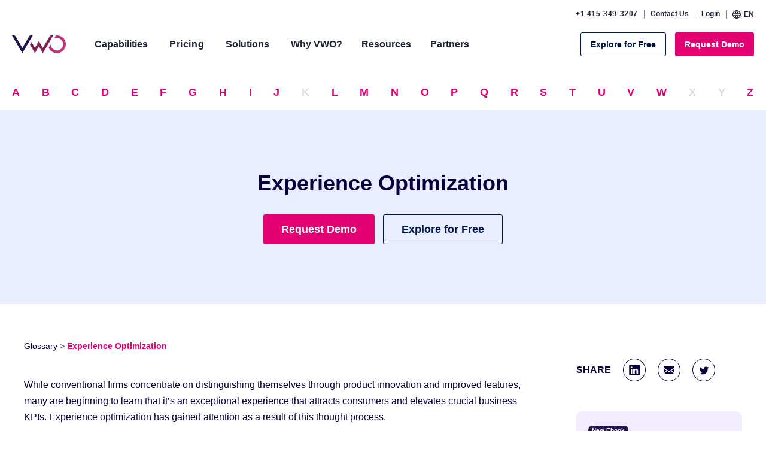

--- FILE ---
content_type: text/html; charset=UTF-8
request_url: https://vwo.com/glossary/experience-optimization/
body_size: 85330
content:
<!DOCTYPE html>
<html lang="en-US" class="smooth-scroll">

    <head>
        <meta charset="UTF-8">
        <meta name="viewport" content="width=device-width, initial-scale=1">
        <link rel="dns-prefetch" href="fonts.gstatic.com" />
        <link rel="preconnect" href="https://d5bygqdtbohob.cloudfront.net" />
        <link rel="preconnect" href="https://static.wingify.com" />
            <script>
        var VWOWebsiteUser = {};
        try{
            VWOWebsiteUser = {"user":{},"country":"US","state_name":"Ohio","state":"OH","is_loggedin":false,"continent":"NA","county_name":"United States"};
        } catch (err) {
            VWOWebsiteUser= { is_loggedin : '', country : '', continent : '', county_name : '', state_name : '', state : '' };
        }
        var state_mapping_list = {
                                    "National Capital Territory of Delhi" : "Delhi",
                                    "Dadra and Nagar Haveli and Daman and Diu" : "Dadra and Nagar Haveli",
                                    "Andaman and Nicobar" : "Andaman and Nicobar Islands",
                                    "Union Territory of Puducherry" : "Puducherry"
                                }
        if (state_mapping_list[VWOWebsiteUser.state_name] != undefined) {
          VWOWebsiteUser.state_name = state_mapping_list[VWOWebsiteUser.state_name];
        }
        if ((VWOWebsiteUser.county_name != undefined && VWOWebsiteUser.county_name == "Pakistan") && (VWOWebsiteUser.state_name != undefined && VWOWebsiteUser.state_name == "Punjab")) {
            VWOWebsiteUser.state_name = "Punjab(PAK)";
        }
    </script>
    <script>
    (function(){
        try{
            window.vwo = window.vwo || {};
            var translations = {"language_urls":{"en":{"language_code":"en","url":"https:\/\/vwo.com\/glossary\/experience-optimization\/"}},"page_language":"en"};
            var redirectCountryCode = ["de", "es", "br"];
            var allowedLang = ["de", "en", "es", "br"];
            var cookieName = "vwo_lang";
            var days = 1;
            if (typeof translations.page_language !== 'undefined') {
                window.vwo.activeLanguage = translations.page_language;
            }

            function getCookieValue(name) {
                var cname = name + '=';
                var ca = document.cookie.split(';');
                for (var i = 0; i < ca.length; i++) {
                    var c = ca[i];
                    while (c.charAt(0) == ' ') c = c.substring(1, c.length);
                    if (c.indexOf(cname) == 0)
                        return c.substring(cname.length, c.length);
                }
                return '';
            }

            if(window.location.hash == "#locale_lang" && typeof translations['page_language'] == 'string' ){
                var d = new Date();
                d.setTime(d.getTime() + (days*24*60*60*1000));
                var expires = "expires="+ d.toUTCString();
                document.cookie = cookieName + "=" + translations['page_language'] + ";" + expires + ";path=/";
            } else 
            if(typeof VWOWebsiteUser.country != "undefined" 
                && redirectCountryCode.indexOf(VWOWebsiteUser.country.toLowerCase()) >= 0
                && typeof translations['language_urls'] == 'object' 
                && typeof translations['page_language'] == 'string'
                ){
                    var selectedLang = getCookieValue(cookieName);
                    if(selectedLang != ''){
                        if(allowedLang.indexOf(selectedLang) >= 0
                            && typeof translations['language_urls'][selectedLang] == 'object'
                            && translations['page_language'] != selectedLang
                            ){
                                window.location.href = translations['language_urls'][selectedLang]['url'] + window.location.search;
                            }
                    }else{
                        var cn =  VWOWebsiteUser.country.toLowerCase();
                        if( typeof translations['language_urls'][cn] == 'object'
                            && translations['page_language'] != cn
                            ){
                                var d = new Date();
                                d.setTime(d.getTime() + (days*24*60*60*1000));
                                var expires = "expires="+ d.toUTCString();
                                document.cookie = cookieName + "=" + cn + ";" + expires + ";path=/";
                                window.location.href = translations['language_urls'][cn]['url'] + window.location.search;
                        }
                    }
            }
        } catch(error) {
            if(typeof Sentry != 'undefined'){
                Sentry.captureException(error);
            }
        }
    })();
</script>

    <script>  </script>

            <script>
            // vwo custom tracking settings
            window._vwo_clicks=10;
            window._vwo_pc_custom ={a:100,t:100};
        </script>

        <!-- Start VWO Async SmartCode -->
        <link rel="preconnect" href="https://dev.visualwebsiteoptimizer.com" />
        <script type='text/javascript' id='vwoCode'>
        window._vwo_code ||
        (function () {
        var w=window,
        d=document;
        var account_id=6,
        version=2.2,
        settings_tolerance=2000,
        hide_element='body',
        hide_element_style = 'opacity:0 !important;filter:alpha(opacity=0) !important;background:none !important';
        /* DO NOT EDIT BELOW THIS LINE */
        if(f=!1,v=d.querySelector('#vwoCode'),cc={},-1<d.URL.indexOf('__vwo_disable__')||w._vwo_code)return;try{var e=JSON.parse(localStorage.getItem('_vwo_'+account_id+'_config'));cc=e&&'object'==typeof e?e:{}}catch(e){}function r(t){try{return decodeURIComponent(t)}catch(e){return t}}var s=function(){var e={combination:[],combinationChoose:[],split:[],exclude:[],uuid:null,consent:null,optOut:null},t=d.cookie||'';if(!t)return e;for(var n,i,o=/(?:^|;\s*)(?:(_vis_opt_exp_(\d+)_combi=([^;]*))|(_vis_opt_exp_(\d+)_combi_choose=([^;]*))|(_vis_opt_exp_(\d+)_split=([^:;]*))|(_vis_opt_exp_(\d+)_exclude=[^;]*)|(_vis_opt_out=([^;]*))|(_vwo_global_opt_out=[^;]*)|(_vwo_uuid=([^;]*))|(_vwo_consent=([^;]*)))/g;null!==(n=o.exec(t));)try{n[1]?e.combination.push({id:n[2],value:r(n[3])}):n[4]?e.combinationChoose.push({id:n[5],value:r(n[6])}):n[7]?e.split.push({id:n[8],value:r(n[9])}):n[10]?e.exclude.push({id:n[11]}):n[12]?e.optOut=r(n[13]):n[14]?e.optOut=!0:n[15]?e.uuid=r(n[16]):n[17]&&(i=r(n[18]),e.consent=i&&3<=i.length?i.substring(0,3):null)}catch(e){}return e}();function i(){var e=function(){if(w.VWO&&Array.isArray(w.VWO))for(var e=0;e<w.VWO.length;e++){var t=w.VWO[e];if(Array.isArray(t)&&('setVisitorId'===t[0]||'setSessionId'===t[0]))return!0}return!1}(),t='a='+account_id+'&u='+encodeURIComponent(w._vis_opt_url||d.URL)+'&vn='+version+'&ph=1'+('undefined'!=typeof platform?'&p='+platform:'')+'&st='+w.performance.now();e||((n=function(){var e,t=[],n={},i=w.VWO&&w.VWO.appliedCampaigns||{};for(e in i){var o=i[e]&&i[e].v;o&&(t.push(e+'-'+o+'-1'),n[e]=!0)}if(s&&s.combination)for(var r=0;r<s.combination.length;r++){var a=s.combination[r];n[a.id]||t.push(a.id+'-'+a.value)}return t.join('|')}())&&(t+='&c='+n),(n=function(){var e=[],t={};if(s&&s.combinationChoose)for(var n=0;n<s.combinationChoose.length;n++){var i=s.combinationChoose[n];e.push(i.id+'-'+i.value),t[i.id]=!0}if(s&&s.split)for(var o=0;o<s.split.length;o++)t[(i=s.split[o]).id]||e.push(i.id+'-'+i.value);return e.join('|')}())&&(t+='&cc='+n),(n=function(){var e={},t=[];if(w.VWO&&Array.isArray(w.VWO))for(var n=0;n<w.VWO.length;n++){var i=w.VWO[n];if(Array.isArray(i)&&'setVariation'===i[0]&&i[1]&&Array.isArray(i[1]))for(var o=0;o<i[1].length;o++){var r,a=i[1][o];a&&'object'==typeof a&&(r=a.e,a=a.v,r&&a&&(e[r]=a))}}for(r in e)t.push(r+'-'+e[r]);return t.join('|')}())&&(t+='&sv='+n)),s&&s.optOut&&(t+='&o='+s.optOut);var n=function(){var e=[],t={};if(s&&s.exclude)for(var n=0;n<s.exclude.length;n++){var i=s.exclude[n];t[i.id]||(e.push(i.id),t[i.id]=!0)}return e.join('|')}();return n&&(t+='&e='+n),s&&s.uuid&&(t+='&id='+s.uuid),s&&s.consent&&(t+='&consent='+s.consent),w.name&&-1<w.name.indexOf('_vis_preview')&&(t+='&pM=true'),w.VWO&&w.VWO.ed&&(t+='&ed='+w.VWO.ed),t}code={nonce:v&&v.nonce,library_tolerance:function(){return'undefined'!=typeof library_tolerance?library_tolerance:void 0},settings_tolerance:function(){return cc.sT||settings_tolerance},hide_element_style:function(){return'{'+(cc.hES||hide_element_style)+'}'},hide_element:function(){return performance.getEntriesByName('first-contentful-paint')[0]?'':'string'==typeof cc.hE?cc.hE:hide_element},getVersion:function(){return version},finish:function(e){var t;f||(f=!0,(t=d.getElementById('_vis_opt_path_hides'))&&t.parentNode.removeChild(t),e&&((new Image).src='https://dev.visualwebsiteoptimizer.com/ee.gif?a='+account_id+e))},finished:function(){return f},addScript:function(e){var t=d.createElement('script');t.type='text/javascript',e.src?t.src=e.src:t.text=e.text,v&&t.setAttribute('nonce',v.nonce),d.getElementsByTagName('head')[0].appendChild(t)},load:function(e,t){t=t||{};var n=new XMLHttpRequest;n.open('GET',e,!0),n.withCredentials=!t.dSC,n.responseType=t.responseType||'text',n.onload=function(){if(t.onloadCb)return t.onloadCb(n,e);200===n.status?_vwo_code.addScript({text:n.responseText}):_vwo_code.finish('&e=loading_failure:'+e)},n.onerror=function(){if(t.onerrorCb)return t.onerrorCb(e);_vwo_code.finish('&e=loading_failure:'+e)},n.send()},init:function(){var e,t=this.settings_tolerance();w._vwo_settings_timer=setTimeout(function(){_vwo_code.finish()},t),'body'!==this.hide_element()?(n=d.createElement('style'),e=(t=this.hide_element())?t+this.hide_element_style():'',t=d.getElementsByTagName('head')[0],n.setAttribute('id','_vis_opt_path_hides'),v&&n.setAttribute('nonce',v.nonce),n.setAttribute('type','text/css'),n.styleSheet?n.styleSheet.cssText=e:n.appendChild(d.createTextNode(e)),t.appendChild(n)):(n=d.getElementsByTagName('head')[0],(e=d.createElement('div')).style.cssText='z-index: 2147483647 !important;position: fixed !important;left: 0 !important;top: 0 !important;width: 100% !important;height: 100% !important;background: white !important;',e.setAttribute('id','_vis_opt_path_hides'),e.classList.add('_vis_hide_layer'),n.parentNode.insertBefore(e,n.nextSibling));var n='https://dev.visualwebsiteoptimizer.com/j.php?'+i();-1!==w.location.search.indexOf('_vwo_xhr')?this.addScript({src:n}):this.load(n+'&x=true',{l:1})}};w._vwo_code=code;code.init();})();
        </script>
        <!-- End VWO Async SmartCode -->
                <style>
        #onetrust-banner-sdk {
            transition: ease-in all 0.3s;
        }
        .customize-consent #onetrust-banner-sdk {
            right: 30% !important;
        }
        </style>
        <script>
            if(window.innerWidth >= 1023) {
                window.addEventListener("message", receiveMessage, false);
            }
            function receiveMessage(event) {
                if (event.origin !== "https://dev.visualwebsiteoptimizer.com" || 
                    typeof event.data == "undefined" || 
                    typeof event.data.action == "undefined"
                ) {
                    return;
                    }

                if (event.data.action == "display" && typeof event.data.sId != "undefined") {
                document.querySelector("body").classList.add("customize-consent");
                }
                if (event.data.action == "set" && typeof event.data.key != "undefined" && event.data.key == "clsd" ) {
                document.querySelector("body").classList.remove("customize-consent");
                }
            }
        </script>
            <meta name='robots' content='index, follow, max-image-preview:large, max-snippet:-1, max-video-preview:-1' />
<link rel="alternate" hreflang="en" href="https://vwo.com/glossary/experience-optimization/" />
<link rel="alternate" hreflang="x-default" href="https://vwo.com/glossary/experience-optimization/" />

	<!-- This site is optimized with the Yoast SEO plugin v26.7 - https://yoast.com/wordpress/plugins/seo/ -->
	<title>Experience Optimization | VWO</title>
	<meta name="description" content="Experience optimization is the process of testing and optimizing a website so that visitors get the best possible experience across all touch points throughout the website journey." />
	<link rel="canonical" href="https://vwo.com/glossary/experience-optimization/" />
	<meta property="og:locale" content="en_US" />
	<meta property="og:type" content="article" />
	<meta property="og:title" content="Experience Optimization | VWO" />
	<meta property="og:description" content="Experience optimization is the process of testing and optimizing a website so that visitors get the best possible experience across all touch points throughout the website journey." />
	<meta property="og:url" content="https://vwo.com/glossary/experience-optimization/" />
	<meta property="og:site_name" content="VWO Glossary" />
	<meta property="article:published_time" content="2022-03-02T07:01:11+00:00" />
	<meta property="article:modified_time" content="2025-04-11T13:07:54+00:00" />
	<meta name="author" content="avnishsharamav" />
	<meta name="twitter:card" content="summary_large_image" />
	<script type="application/ld+json" class="yoast-schema-graph">{"@context":"https://schema.org","@graph":[{"@type":"Article","@id":"https://vwo.com/glossary/experience-optimization/#article","isPartOf":{"@id":"https://vwo.com/glossary/experience-optimization/"},"author":{"name":"avnishsharamav","@id":"https://vwo.com/glossary/#/schema/person/620cb97e975598f02bdaf7e87d218044"},"headline":"Experience Optimization","datePublished":"2022-03-02T07:01:11+00:00","dateModified":"2025-04-11T13:07:54+00:00","mainEntityOfPage":{"@id":"https://vwo.com/glossary/experience-optimization/"},"wordCount":974,"inLanguage":"en-US"},{"@type":"WebPage","@id":"https://vwo.com/glossary/experience-optimization/","url":"https://vwo.com/glossary/experience-optimization/","name":"Experience Optimization | VWO","isPartOf":{"@id":"https://vwo.com/glossary/#website"},"datePublished":"2022-03-02T07:01:11+00:00","dateModified":"2025-04-11T13:07:54+00:00","author":{"@id":"https://vwo.com/glossary/#/schema/person/620cb97e975598f02bdaf7e87d218044"},"description":"Experience optimization is the process of testing and optimizing a website so that visitors get the best possible experience across all touch points throughout the website journey.","breadcrumb":{"@id":"https://vwo.com/glossary/experience-optimization/#breadcrumb"},"inLanguage":"en-US","potentialAction":[{"@type":"ReadAction","target":["https://vwo.com/glossary/experience-optimization/"]}]},{"@type":"BreadcrumbList","@id":"https://vwo.com/glossary/experience-optimization/#breadcrumb","itemListElement":[{"@type":"ListItem","position":1,"name":"Home","item":"https://vwo.com/glossary/"},{"@type":"ListItem","position":2,"name":"Experience Optimization"}]},{"@type":"WebSite","@id":"https://vwo.com/glossary/#website","url":"https://vwo.com/glossary/","name":"VWO Glossary","description":"","potentialAction":[{"@type":"SearchAction","target":{"@type":"EntryPoint","urlTemplate":"https://vwo.com/glossary/?s={search_term_string}"},"query-input":{"@type":"PropertyValueSpecification","valueRequired":true,"valueName":"search_term_string"}}],"inLanguage":"en-US"},{"@type":"Person","@id":"https://vwo.com/glossary/#/schema/person/620cb97e975598f02bdaf7e87d218044","name":"avnishsharamav","image":{"@type":"ImageObject","inLanguage":"en-US","@id":"https://vwo.com/glossary/#/schema/person/image/","url":"https://secure.gravatar.com/avatar/5b76ede4c1368d6104eaa4834bd018786dcfa0a69cd759ca31da38e37a39c1e7?s=96&d=mm&r=g","contentUrl":"https://secure.gravatar.com/avatar/5b76ede4c1368d6104eaa4834bd018786dcfa0a69cd759ca31da38e37a39c1e7?s=96&d=mm&r=g","caption":"avnishsharamav"}}]}</script>
	<!-- / Yoast SEO plugin. -->


<link rel='dns-prefetch' href='//vwo.com' />
<link rel='dns-prefetch' href='//research.vwo.com' />
<link rel="alternate" type="application/rss+xml" title="VWO Glossary &raquo; Feed" href="https://vwo.com/glossary/feed/" />
<link rel="alternate" type="application/rss+xml" title="VWO Glossary &raquo; Comments Feed" href="https://vwo.com/glossary/comments/feed/" />
<link rel="alternate" title="oEmbed (JSON)" type="application/json+oembed" href="https://vwo.com/glossary/wp-json/oembed/1.0/embed?url=https%3A%2F%2Fvwo.com%2Fglossary%2Fexperience-optimization%2F" />
<link rel="alternate" title="oEmbed (XML)" type="text/xml+oembed" href="https://vwo.com/glossary/wp-json/oembed/1.0/embed?url=https%3A%2F%2Fvwo.com%2Fglossary%2Fexperience-optimization%2F&#038;format=xml" />
<link rel='stylesheet' id='wp-block-library-css' href='https://vwo.com/glossary/wp-includes/css/dist/block-library/style.min.css?ver=6.9' type='text/css' media='all' />
<style id='wp-block-heading-inline-css' type='text/css'>
h1:where(.wp-block-heading).has-background,h2:where(.wp-block-heading).has-background,h3:where(.wp-block-heading).has-background,h4:where(.wp-block-heading).has-background,h5:where(.wp-block-heading).has-background,h6:where(.wp-block-heading).has-background{padding:1.25em 2.375em}h1.has-text-align-left[style*=writing-mode]:where([style*=vertical-lr]),h1.has-text-align-right[style*=writing-mode]:where([style*=vertical-rl]),h2.has-text-align-left[style*=writing-mode]:where([style*=vertical-lr]),h2.has-text-align-right[style*=writing-mode]:where([style*=vertical-rl]),h3.has-text-align-left[style*=writing-mode]:where([style*=vertical-lr]),h3.has-text-align-right[style*=writing-mode]:where([style*=vertical-rl]),h4.has-text-align-left[style*=writing-mode]:where([style*=vertical-lr]),h4.has-text-align-right[style*=writing-mode]:where([style*=vertical-rl]),h5.has-text-align-left[style*=writing-mode]:where([style*=vertical-lr]),h5.has-text-align-right[style*=writing-mode]:where([style*=vertical-rl]),h6.has-text-align-left[style*=writing-mode]:where([style*=vertical-lr]),h6.has-text-align-right[style*=writing-mode]:where([style*=vertical-rl]){rotate:180deg}
/*# sourceURL=https://vwo.com/glossary/wp-includes/blocks/heading/style.min.css */
</style>
<style id='wp-block-list-inline-css' type='text/css'>
ol,ul{box-sizing:border-box}:root :where(.wp-block-list.has-background){padding:1.25em 2.375em}
/*# sourceURL=https://vwo.com/glossary/wp-includes/blocks/list/style.min.css */
</style>
<style id='wp-block-paragraph-inline-css' type='text/css'>
.is-small-text{font-size:.875em}.is-regular-text{font-size:1em}.is-large-text{font-size:2.25em}.is-larger-text{font-size:3em}.has-drop-cap:not(:focus):first-letter{float:left;font-size:8.4em;font-style:normal;font-weight:100;line-height:.68;margin:.05em .1em 0 0;text-transform:uppercase}body.rtl .has-drop-cap:not(:focus):first-letter{float:none;margin-left:.1em}p.has-drop-cap.has-background{overflow:hidden}:root :where(p.has-background){padding:1.25em 2.375em}:where(p.has-text-color:not(.has-link-color)) a{color:inherit}p.has-text-align-left[style*="writing-mode:vertical-lr"],p.has-text-align-right[style*="writing-mode:vertical-rl"]{rotate:180deg}
/*# sourceURL=https://vwo.com/glossary/wp-includes/blocks/paragraph/style.min.css */
</style>
<style id='global-styles-inline-css' type='text/css'>
:root{--wp--preset--aspect-ratio--square: 1;--wp--preset--aspect-ratio--4-3: 4/3;--wp--preset--aspect-ratio--3-4: 3/4;--wp--preset--aspect-ratio--3-2: 3/2;--wp--preset--aspect-ratio--2-3: 2/3;--wp--preset--aspect-ratio--16-9: 16/9;--wp--preset--aspect-ratio--9-16: 9/16;--wp--preset--color--black: #000000;--wp--preset--color--cyan-bluish-gray: #abb8c3;--wp--preset--color--white: #ffffff;--wp--preset--color--pale-pink: #f78da7;--wp--preset--color--vivid-red: #cf2e2e;--wp--preset--color--luminous-vivid-orange: #ff6900;--wp--preset--color--luminous-vivid-amber: #fcb900;--wp--preset--color--light-green-cyan: #7bdcb5;--wp--preset--color--vivid-green-cyan: #00d084;--wp--preset--color--pale-cyan-blue: #8ed1fc;--wp--preset--color--vivid-cyan-blue: #0693e3;--wp--preset--color--vivid-purple: #9b51e0;--wp--preset--gradient--vivid-cyan-blue-to-vivid-purple: linear-gradient(135deg,rgb(6,147,227) 0%,rgb(155,81,224) 100%);--wp--preset--gradient--light-green-cyan-to-vivid-green-cyan: linear-gradient(135deg,rgb(122,220,180) 0%,rgb(0,208,130) 100%);--wp--preset--gradient--luminous-vivid-amber-to-luminous-vivid-orange: linear-gradient(135deg,rgb(252,185,0) 0%,rgb(255,105,0) 100%);--wp--preset--gradient--luminous-vivid-orange-to-vivid-red: linear-gradient(135deg,rgb(255,105,0) 0%,rgb(207,46,46) 100%);--wp--preset--gradient--very-light-gray-to-cyan-bluish-gray: linear-gradient(135deg,rgb(238,238,238) 0%,rgb(169,184,195) 100%);--wp--preset--gradient--cool-to-warm-spectrum: linear-gradient(135deg,rgb(74,234,220) 0%,rgb(151,120,209) 20%,rgb(207,42,186) 40%,rgb(238,44,130) 60%,rgb(251,105,98) 80%,rgb(254,248,76) 100%);--wp--preset--gradient--blush-light-purple: linear-gradient(135deg,rgb(255,206,236) 0%,rgb(152,150,240) 100%);--wp--preset--gradient--blush-bordeaux: linear-gradient(135deg,rgb(254,205,165) 0%,rgb(254,45,45) 50%,rgb(107,0,62) 100%);--wp--preset--gradient--luminous-dusk: linear-gradient(135deg,rgb(255,203,112) 0%,rgb(199,81,192) 50%,rgb(65,88,208) 100%);--wp--preset--gradient--pale-ocean: linear-gradient(135deg,rgb(255,245,203) 0%,rgb(182,227,212) 50%,rgb(51,167,181) 100%);--wp--preset--gradient--electric-grass: linear-gradient(135deg,rgb(202,248,128) 0%,rgb(113,206,126) 100%);--wp--preset--gradient--midnight: linear-gradient(135deg,rgb(2,3,129) 0%,rgb(40,116,252) 100%);--wp--preset--font-size--small: 13px;--wp--preset--font-size--medium: 20px;--wp--preset--font-size--large: 36px;--wp--preset--font-size--x-large: 42px;--wp--preset--spacing--20: 0.44rem;--wp--preset--spacing--30: 0.67rem;--wp--preset--spacing--40: 1rem;--wp--preset--spacing--50: 1.5rem;--wp--preset--spacing--60: 2.25rem;--wp--preset--spacing--70: 3.38rem;--wp--preset--spacing--80: 5.06rem;--wp--preset--shadow--natural: 6px 6px 9px rgba(0, 0, 0, 0.2);--wp--preset--shadow--deep: 12px 12px 50px rgba(0, 0, 0, 0.4);--wp--preset--shadow--sharp: 6px 6px 0px rgba(0, 0, 0, 0.2);--wp--preset--shadow--outlined: 6px 6px 0px -3px rgb(255, 255, 255), 6px 6px rgb(0, 0, 0);--wp--preset--shadow--crisp: 6px 6px 0px rgb(0, 0, 0);}:where(.is-layout-flex){gap: 0.5em;}:where(.is-layout-grid){gap: 0.5em;}body .is-layout-flex{display: flex;}.is-layout-flex{flex-wrap: wrap;align-items: center;}.is-layout-flex > :is(*, div){margin: 0;}body .is-layout-grid{display: grid;}.is-layout-grid > :is(*, div){margin: 0;}:where(.wp-block-columns.is-layout-flex){gap: 2em;}:where(.wp-block-columns.is-layout-grid){gap: 2em;}:where(.wp-block-post-template.is-layout-flex){gap: 1.25em;}:where(.wp-block-post-template.is-layout-grid){gap: 1.25em;}.has-black-color{color: var(--wp--preset--color--black) !important;}.has-cyan-bluish-gray-color{color: var(--wp--preset--color--cyan-bluish-gray) !important;}.has-white-color{color: var(--wp--preset--color--white) !important;}.has-pale-pink-color{color: var(--wp--preset--color--pale-pink) !important;}.has-vivid-red-color{color: var(--wp--preset--color--vivid-red) !important;}.has-luminous-vivid-orange-color{color: var(--wp--preset--color--luminous-vivid-orange) !important;}.has-luminous-vivid-amber-color{color: var(--wp--preset--color--luminous-vivid-amber) !important;}.has-light-green-cyan-color{color: var(--wp--preset--color--light-green-cyan) !important;}.has-vivid-green-cyan-color{color: var(--wp--preset--color--vivid-green-cyan) !important;}.has-pale-cyan-blue-color{color: var(--wp--preset--color--pale-cyan-blue) !important;}.has-vivid-cyan-blue-color{color: var(--wp--preset--color--vivid-cyan-blue) !important;}.has-vivid-purple-color{color: var(--wp--preset--color--vivid-purple) !important;}.has-black-background-color{background-color: var(--wp--preset--color--black) !important;}.has-cyan-bluish-gray-background-color{background-color: var(--wp--preset--color--cyan-bluish-gray) !important;}.has-white-background-color{background-color: var(--wp--preset--color--white) !important;}.has-pale-pink-background-color{background-color: var(--wp--preset--color--pale-pink) !important;}.has-vivid-red-background-color{background-color: var(--wp--preset--color--vivid-red) !important;}.has-luminous-vivid-orange-background-color{background-color: var(--wp--preset--color--luminous-vivid-orange) !important;}.has-luminous-vivid-amber-background-color{background-color: var(--wp--preset--color--luminous-vivid-amber) !important;}.has-light-green-cyan-background-color{background-color: var(--wp--preset--color--light-green-cyan) !important;}.has-vivid-green-cyan-background-color{background-color: var(--wp--preset--color--vivid-green-cyan) !important;}.has-pale-cyan-blue-background-color{background-color: var(--wp--preset--color--pale-cyan-blue) !important;}.has-vivid-cyan-blue-background-color{background-color: var(--wp--preset--color--vivid-cyan-blue) !important;}.has-vivid-purple-background-color{background-color: var(--wp--preset--color--vivid-purple) !important;}.has-black-border-color{border-color: var(--wp--preset--color--black) !important;}.has-cyan-bluish-gray-border-color{border-color: var(--wp--preset--color--cyan-bluish-gray) !important;}.has-white-border-color{border-color: var(--wp--preset--color--white) !important;}.has-pale-pink-border-color{border-color: var(--wp--preset--color--pale-pink) !important;}.has-vivid-red-border-color{border-color: var(--wp--preset--color--vivid-red) !important;}.has-luminous-vivid-orange-border-color{border-color: var(--wp--preset--color--luminous-vivid-orange) !important;}.has-luminous-vivid-amber-border-color{border-color: var(--wp--preset--color--luminous-vivid-amber) !important;}.has-light-green-cyan-border-color{border-color: var(--wp--preset--color--light-green-cyan) !important;}.has-vivid-green-cyan-border-color{border-color: var(--wp--preset--color--vivid-green-cyan) !important;}.has-pale-cyan-blue-border-color{border-color: var(--wp--preset--color--pale-cyan-blue) !important;}.has-vivid-cyan-blue-border-color{border-color: var(--wp--preset--color--vivid-cyan-blue) !important;}.has-vivid-purple-border-color{border-color: var(--wp--preset--color--vivid-purple) !important;}.has-vivid-cyan-blue-to-vivid-purple-gradient-background{background: var(--wp--preset--gradient--vivid-cyan-blue-to-vivid-purple) !important;}.has-light-green-cyan-to-vivid-green-cyan-gradient-background{background: var(--wp--preset--gradient--light-green-cyan-to-vivid-green-cyan) !important;}.has-luminous-vivid-amber-to-luminous-vivid-orange-gradient-background{background: var(--wp--preset--gradient--luminous-vivid-amber-to-luminous-vivid-orange) !important;}.has-luminous-vivid-orange-to-vivid-red-gradient-background{background: var(--wp--preset--gradient--luminous-vivid-orange-to-vivid-red) !important;}.has-very-light-gray-to-cyan-bluish-gray-gradient-background{background: var(--wp--preset--gradient--very-light-gray-to-cyan-bluish-gray) !important;}.has-cool-to-warm-spectrum-gradient-background{background: var(--wp--preset--gradient--cool-to-warm-spectrum) !important;}.has-blush-light-purple-gradient-background{background: var(--wp--preset--gradient--blush-light-purple) !important;}.has-blush-bordeaux-gradient-background{background: var(--wp--preset--gradient--blush-bordeaux) !important;}.has-luminous-dusk-gradient-background{background: var(--wp--preset--gradient--luminous-dusk) !important;}.has-pale-ocean-gradient-background{background: var(--wp--preset--gradient--pale-ocean) !important;}.has-electric-grass-gradient-background{background: var(--wp--preset--gradient--electric-grass) !important;}.has-midnight-gradient-background{background: var(--wp--preset--gradient--midnight) !important;}.has-small-font-size{font-size: var(--wp--preset--font-size--small) !important;}.has-medium-font-size{font-size: var(--wp--preset--font-size--medium) !important;}.has-large-font-size{font-size: var(--wp--preset--font-size--large) !important;}.has-x-large-font-size{font-size: var(--wp--preset--font-size--x-large) !important;}
/*# sourceURL=global-styles-inline-css */
</style>

<link rel='stylesheet' id='wpml-blocks-css' href='https://vwo.com/glossary/wp-content/cache/autoptimize/18/css/autoptimize_single_4940e4ae72b6124a6eab7e97fc8df1f4.css?ver=4.6.14' type='text/css' media='all' />
<link rel='stylesheet' id='YSFA-css' href='https://vwo.com/glossary/wp-content/plugins/faq-schema-block-to-accordion/assets/css/style.min.css?ver=1.0.5' type='text/css' media='all' />
<link rel='stylesheet' id='lightbox-css' href='https://vwo.com/glossary/wp-content/cache/autoptimize/18/css/autoptimize_single_efe45cec13a957b6e911a2ee1eb9c64e.css?ver=6.9' type='text/css' media='all' />
<link rel='stylesheet' id='guten-style-css' href='https://vwo.com/glossary/wp-content/cache/autoptimize/18/css/autoptimize_single_e947c0fdf1a443af6846cce15a96ad60.css?ver=6.9' type='text/css' media='all' />
<script type="text/javascript" id="wpml-cookie-js-extra">
/* <![CDATA[ */
var wpml_cookies = {"wp-wpml_current_language":{"value":"en","expires":1,"path":"/"}};
var wpml_cookies = {"wp-wpml_current_language":{"value":"en","expires":1,"path":"/"}};
//# sourceURL=wpml-cookie-js-extra
/* ]]> */
</script>
<script defer type="text/javascript" src="https://vwo.com/glossary/wp-content/cache/autoptimize/18/js/autoptimize_single_c6a55456af4776c733018888483aba22.js?ver=4.6.14" id="wpml-cookie-js" defer="defer" data-wp-strategy="defer"></script>
<link rel="https://api.w.org/" href="https://vwo.com/glossary/wp-json/" /><link rel="alternate" title="JSON" type="application/json" href="https://vwo.com/glossary/wp-json/wp/v2/posts/74" /><link rel="EditURI" type="application/rsd+xml" title="RSD" href="https://vwo.com/glossary/xmlrpc.php?rsd" />

<style data-title="marketo-form-override">.marketo-custom-form .mktoForm{width:100% !important;color:inherit !important;font-family:inherit !important}.marketo-custom-form .mktoField,.marketo-custom-form .mktoForm,.marketo-custom-form .mktoLabel{font-size:14px !important}.marketo-custom-form .mktoOffset,.marketo-custom-form .mktoGutter{display:none !important}.marketo-custom-form .mktoFormCol,.marketo-custom-form .mktoFieldWrap{float:none !important;min-height:auto !important}.marketo-custom-form .mktoFieldWrap{margin-bottom:15px !important}.marketo-custom-form .mktoLabel{margin-bottom:5px !important;display:inline-block !important;width:auto !important;padding:0 !important;font-weight:600 !important;float:none !important;color:#1f2532 !important;line-height:1.4 !important;letter-spacing:normal}.marketo-custom-form input#implicitOptIn+label{display:none}.marketo-custom-form .mktoCheckboxList,.marketo-custom-form .mktoRadioList{float:none !important;width:100% !important;font-size:14px !important}.marketo-custom-form .mktoRadioList input[type=radio]{margin-top:2px !important}.marketo-custom-form .mktoTextField,.marketo-custom-form .mktoNumberField,.marketo-custom-form .mktoEmailField,.marketo-custom-form .mktoUrlField,.marketo-custom-form .mktoTelField,.marketo-custom-form .mktoDateField,.marketo-custom-form select,.marketo-custom-form select[multiple=multiple],.marketo-custom-form textarea{width:100% !important;border:1px solid #cfcfcf !important;border-radius:2px !important;background-color:#f4f7f8 !important;color:#2b3945 !important;padding:17px 22px !important;height:auto !important;float:none}.marketo-custom-form .mktoTextField:hover,.marketo-custom-form .mktoNumberField:hover,.marketo-custom-form .mktoEmailField:hover,.marketo-custom-form .mktoUrlField:hover,.marketo-custom-form .mktoTelField:hover,.marketo-custom-form .mktoDateField:hover,.marketo-custom-form select:hover,.marketo-custom-form select[multiple=multiple]:hover,.marketo-custom-form textarea:hover{background-color:#eef4fb !important}.marketo-white-bg .mktoTextField,.marketo-white-bg .mktoNumberField,.marketo-white-bg .mktoEmailField,.marketo-white-bg .mktoUrlField,.marketo-white-bg .mktoTelField,.marketo-white-bg .mktoDateField,.marketo-white-bg select,.marketo-white-bg select[multiple=multiple],.marketo-white-bg textarea{background-color:#fff !important;color:#2b3945 !important}.marketo-white-bg .mktoTextField:hover,.marketo-white-bg .mktoNumberField:hover,.marketo-white-bg .mktoEmailField:hover,.marketo-white-bg .mktoUrlField:hover,.marketo-white-bg .mktoTelField:hover,.marketo-white-bg .mktoDateField:hover,.marketo-white-bg select:hover,.marketo-white-bg select[multiple=multiple]:hover,.marketo-white-bg textarea:hover{background-color:#fff !important}.marketo-custom-form .mktoTextField.mktoInvalid,.marketo-custom-form .mktoNumberField.mktoInvalid,.marketo-custom-form .mktoEmailField.mktoInvalid,.marketo-custom-form .mktoUrlField.mktoInvalid,.marketo-custom-form .mktoTelField.mktoInvalid,.marketo-custom-form .mktoDateField.mktoInvalid,.marketo-custom-form select.mktoInvalid,.marketo-custom-form select[multiple=multiple].mktoInvalid,.marketo-custom-form textarea.mktoInvalid,.marketo-custom-form .mkt-custom-invalid{border:1px solid #eb5055 !important}.marketo-custom-form .mktoTextField:focus,.marketo-custom-form .mktoNumberField:focus,.marketo-custom-form .mktoEmailField:focus,.marketo-custom-form .mktoUrlField:focus,.marketo-custom-form .mktoTelField:focus,.marketo-custom-form .mktoDateField:focus,.marketo-custom-form select:focus,.marketo-custom-form select[multiple=multiple]:focus,.marketo-custom-form textarea:focus{background-color:#fff !important;border:1px solid #2196f3 !important}.marketo-custom-form textarea{height:auto !important;line-height:inherit !important}.marketo-custom-form select[multiple=multiple]{min-height:120px !important;padding:0 !important}.marketo-custom-form select[multiple=multiple] option{padding:5px 10px !important}.marketo-custom-form .mktoButtonRow{display:block !important}.marketo-custom-form .mktoButtonWrap{margin:0 !important;text-align:center !important;display:block !important}.marketo-custom-form .mktoButton{padding-left:50px !important;padding-right:50px !important;text-align:center !important;padding-top:15px !important;padding-bottom:15px !important;border:none !important;background:#e20072 !important;font-size:18px !important;color:#fff !important;border-radius:3px !important;box-sizing:border-box !important;width:100% !important;font-weight:700 !important;text-shadow:none !important;cursor:pointer !important}.marketo-custom-form .mktoButton:hover{background:#a33166 !important}.marketo-custom-form .mktoButton.button--disabled-primary{cursor:not-allowed !important;opacity:.3 !important}.marketo-custom-form--dark .mktoLabel{color:#fff !important;text-transform:none !important}.marketo-custom-form--full-width .mktoButton{width:auto !important}.marketo-custom-form .mktoError{position:static !important;background:0 0 !important}.mktoForm .mktoAsterix{float:right !important;padding-left:5px !important}.marketo-custom-form .mktoError .mktoErrorMsg{background:0 0 !important;border:none !important;box-shadow:none !important;text-shadow:none !important;padding:0 !important;border-radius:0 !important;display:inline-block !important;font-size:12px !important;color:#ff3838 !important}.marketo-custom-form .mktoErrorArrowWrap{display:none !important}.marketo-custom-form label[id=LblimplicitOptIn]{float:right !important;width:calc(100% - 25px) !important;font-size:13px !important;font-weight:400 !important}.marketo-custom-form label[id=LblimplicitOptIn] .mktoAsterix{display:none}.marketo-custom-form .mktoRadioList>label{margin-top:0 !important}.recurring_webinar_form .mktoRadioList>label{margin-bottom:20px !important}.recurring_webinar_form .mktoRadioList>label b{display:inline-block;margin-bottom:5px;padding:0}.marketo-custom-form--dark .mktoLabel{color:#fff !important;text-transform:none !important}.marketo-custom-form--full-width .mktoButton{width:auto !important}.marketo-custom-form--full-width .mktoButton{width:70% !important}.marketo-success--dark{font-size:1.125rem;color:#d9dde1;margin-top:1rem}.marketo-success--white{font-size:1.125rem;color:#fff;margin-top:1rem}.marketo-custom-form--dark .mktoRadioList label{color:#fff !important}.marketo-custom-form--dark .mktoLabel a{color:#fff !important}.marketo_success_msg p,.marketo_success_msg .marketo_success_msg_text{font-size:18px;font-weight:600}.marketo-custom-form #Where_did_you_hear_about_us__c{cursor:pointer}.marketo-custom-form .marketo_hide_field{display:none}.marketo-custom-form--large input[type=text],.marketo-custom-form--large input[type=email]{padding:13px 15px !important;border:1px solid #181818 !important}.marketo-custom-form--half-width .mktoForm>.mktoFormRow:nth-of-type(1),.marketo-custom-form--half-width .mktoForm>.mktoFormRow:nth-of-type(2){float:none;width:100%;clear:both;margin-right:0}@media screen and (min-width:1024px){.marketo-custom-form--half-width .mktoForm>.mktoFormRow:nth-of-type(1),.marketo-custom-form--half-width .mktoForm>.mktoFormRow:nth-of-type(2){float:left;width:48%;clear:none}.marketo-custom-form--half-width .mktoForm>.mktoFormRow:nth-of-type(1){margin-right:4%}}</style><meta name="generator" content="WPML ver:4.6.14 stt:66,1,3,2;" />
    <style>
        a:lang(de-DE),button:lang(de-DE),div:lang(de-DE),form:lang(de-DE),h1:lang(de-DE),h2:lang(de-DE),h3:lang(de-DE),h4:lang(de-DE),h5:lang(de-DE),h6:lang(de-DE),input:lang(de-DE),p:lang(de-DE),span:lang(de-DE),strong:lang(de-DE),textarea:lang(de-DE){text-transform:none}img{max-width:100%}a{color:#2f5cfc}picture{flex-shrink:0}button,input,textarea{font-family:inherit}input[type=date],input[type=datetime-local],input[type=datetime],input[type=email],input[type=month],input[type=number],input[type=password],input[type=tel],input[type=text],input[type=time],input[type=url],input[type=week],select,select:focus,textarea,textarea:focus{font-size:16px}@media only screen and (min-width:576px){input[type=date],input[type=datetime-local],input[type=datetime],input[type=email],input[type=month],input[type=number],input[type=password],input[type=tel],input[type=text],input[type=time],input[type=url],input[type=week],select,select:focus,textarea,textarea:focus{font-size:14px}}input::-webkit-inner-spin-button,input::-webkit-outer-spin-button{-webkit-appearance:none;appearance:none;margin:0}input[type=number]{-webkit-appearance:textfield;appearance:textfield}@media (prefers-reduced-motion:reduce){*,:after,:before{animation-delay:-1ms!important;animation-duration:1ms!important;animation-iteration-count:1!important;background-attachment:scroll!important;scroll-behavior:auto!important;transition-duration:0s!important;transition-delay:0s!important}}.tab-resource-item{color:#1f2532;font-size:14px;font-weight:700;text-align:left;text-decoration:none;padding:14px 20px;display:flex;align-items:center;box-sizing:border-box;margin:0;background-color:initial;border-radius:6px 0 0 6px;width:100%;cursor:pointer;line-height:inherit;position:relative;left:1px;justify-content:flex-start;border:0}.tab-resource-item--active{color:#e20072;background-color:#fff;box-shadow:0 0 15px #00000014}.tabs-rounded{background:#0000;color:#1f2532;margin:5px 7px;border:1px solid #d9dde1;padding:10px 25px;font-weight:700;font-size:14px;border-radius:40px;cursor:pointer}.tabs-rounded--transparent{color:#fff}.tabs-rounded--blue--active,.tabs-rounded--blue:hover{background-color:#2f5cfc;border-color:#2f5cfc;color:#fff}.tabs-rounded--white--active,.tabs-rounded--white:hover{background-color:#fff;border-color:#fff;color:#07003a}.tabs-rounded--pink--active,.tabs-rounded--pink:hover{background-color:#e20072;color:#fff}.wrap-rounded-tabs .tabs-rounded--pink--active,.wrap-rounded-tabs .tabs-rounded--pink:hover{border-color:#e20072}.tabs-underline{background-color:initial;cursor:pointer;font-size:13px;color:#1c304b;opacity:.8;padding:10px 15px;margin:0;flex-grow:1;border:1px solid #0000;border-top-left-radius:4px;border-top-right-radius:4px;border-bottom:0}.tabs-underline:last-child{margin-right:0}.tabs-underline:hover{opacity:1}.tabs-underline--active{font-weight:700;opacity:1;background-color:#fff;border-color:#c4e2c6;position:relative;z-index:1}.tab-type-2{background-color:#fff;width:100%;cursor:pointer;border-radius:4px;font-size:14px;line-height:1.5;text-align:left;padding:20px;box-sizing:border-box;margin-bottom:10px;flex-shrink:0;border:1px solid #fff}.tab-type-2--active{border-color:#e20072;box-shadow:0 4px 10px 1px #ccd3d999}.tabs{width:100%;cursor:pointer;border-radius:4px;font-size:14px;line-height:1.5;border:none;text-align:left;padding:20px;box-sizing:border-box;margin-bottom:5px;flex-shrink:0;position:relative}.tabs-blue{background-color:#eaf1ff}.tabs-blue--active{background-color:#fff;box-shadow:0 4px 10px 1px #ccd3d999}.tabs-blue--active strong,.tabs-blue--active svg,.tabs-blue:hover strong{color:#2f5cfc}.tabs-white{background-color:#fff}.tabs-white--active{box-shadow:0 4px 10px 1px #ccd3d999}.tabs-pink{background-color:#f8f8fd;transition:all .3s ease}.tabs-pink--active{background-color:#fff;box-shadow:0 4px 10px 1px #ccd3d999}.tab-resource-item:hover,.tab-type-2--active strong,.tab-type-2--active svg,.tab-type-2:hover strong,.tabs-pink--active strong,.tabs-pink--active svg,.tabs-pink:hover strong{color:#e20072}.wrap-tabs .tabs-rounded{padding:10px 15px;font-weight:400}.wrap-tabs .tabs-rounded.tabs-rounded--white--active{font-weight:700}.comparision-table-light-theme .tabs-rounded{border:1px solid #07003a}.comparision-table-light-theme .tabs-rounded--transparent{color:#07003a}.comparision-table-light-theme .tabs-rounded--white--active,.comparision-table-light-theme .tabs-rounded--white:hover{background-color:#e20072;border-color:#e20072;color:#fff}.comparision-table-light-theme .tabs-rounded--white--active{font-weight:700}body.using-mouse :focus{outline:none}.engage-subpages{box-shadow:0 -200px #f4f8fd}.home-connected-section{background-image:linear-gradient(180deg,#f8f8fd 0,#f8f8fd 30%,#0000 0,#0000),url(https://static.wingify.com/gcp/wp-content/themes/vwo/images/new-website/home-single-blue-dot.png)}.dot-background{background-image:url(https://static.wingify.com/gcp/wp-content/themes/vwo/images/new-website/home-page/dot-one-home-product-section.svg);background-repeat:repeat}.common-dot-bg{background-image:url(https://static.wingify.com/gcp/wp-content/themes/vwo/images/new-website/all-dot.svg);background-repeat:repeat}.bottom-purple-section{background:url(https://static.wingify.com/gcp/wp-content/themes/vwo/images/new-website/home-strip-cricle.svg) no-repeat,url(https://static.wingify.com/gcp/wp-content/themes/vwo/images/new-website/bottom-section-dots.svg) bottom no-repeat,#491a45}.hero-enterprise{background:url(https://static.wingify.com/gcp/wp-content/themes/vwo/images/new-website/engage/engage-banner-dots.png) repeat}.engage-connected-section{background-image:linear-gradient(180deg,#f8f8fd 0,#f8f8fd 15%,#0000 30%,#0000),url(https://static.wingify.com/gcp/wp-content/themes/vwo/images/new-website/home-single-blue-dot.png)}.marker{position:relative;border-radius:50%}.marker,.marker:after,.marker:before{width:7px;height:7px;background-color:#df8800}.marker:after,.marker:before{content:"";position:absolute;top:0;left:0;border:0;border-radius:50%;animation:marker 2s cubic-bezier(.165,.84,.44,1) infinite}.marker:before{animation-delay:.4s}.marker--purple,.marker--purple:after,.marker--purple:before{background-color:#e20072}@keyframes marker{0%{opacity:1}to{transform:scale(7);opacity:0}}.enterprise-full-height-video{min-height:calc(100vh - 100px)}.js-smart-stats-result{overflow:hidden;max-height:0;transition:all .1s ease-out}.js-smart-stats-result.show{max-height:800px;transition:all .4s ease-out}.smart-stats-result-value:after{position:absolute;content:"*";font-size:75%}.modal-as-page .js-modal .js-modal-box{transform:none;opacity:1}.header-top-theme-dark{min-height:inherit!important}body.modal-open .pushcrew-chrome-style-notification-safari,body.modal-open .pushcrew-mobile-box{display:none!important}.js-modal .js-modal-box{transform:translateY(-100px);top:0;opacity:0;transition:transform .3s ease,opacity .3s ease}.js-modal .js-modal-mask{opacity:0;visibility:hidden;transition:opacity .4s ease}.modal-show .js-modal-box{top:auto;transform:translateY(0);opacity:1}.modal-show .js-modal-mask{opacity:.7;visibility:visible}@keyframes shake{0%{transform:translateX(5px)}to{transform:translateX(-5px)}}.dummy-image{animation:shake .2s ease 7s infinite alternate}::selection{color:#fff;text-shadow:none;background:#e20072}.hide{display:none}.circle-loader{width:10px;height:10px;border:2px solid #fff;border-top-color:#0000;border-radius:50%;margin-left:10px;position:relative;display:block;animation:anim-spin 1s linear infinite}.circle-loader--large{width:20px;height:20px}.circle-loader--purple{border-color:#e20072}@keyframes anim-spin{0%{transform:rotate(0deg)}to{transform:rotate(359deg)}}.responsive-table-wrapper{overflow-x:scroll}.table{width:100%;border-collapse:collapse;border:1px solid #d9dde1;font-size:16px}.table--small{font-size:13px}.table tr{vertical-align:top}.table th{font-weight:700;border-bottom:1px solid #d9dde1;padding:10px;vertical-align:middle}.table--small th{padding:15px;border-right:1px solid #d9dde1}.table td{padding:10px;vertical-align:middle}.table--small td{padding:12px;border-right:1px solid #d9dde1;border-bottom:1px solid #d9dde1}.table .subfeature{font-size:14px;padding-left:55px;text-align:left}.table tbody tr:nth-child(odd){background:#f5f7f8}.table tbody tr:nth-child(2n){background:#fff}.table--small tbody tr:nth-child(2n),.table--small tbody tr:nth-child(odd){background-color:#fff}.table tbody tr.child-row{background-color:#f4f8fd}.table--hovered tbody tr:hover{background-color:#e9edf3}.ticket-card-bg{background-image:url(https://static.wingify.com/gcp/wp-content/themes/vwo/images/new-website/limited-time-promotion/ticket-card-mobile.svg);background-size:cover;background-repeat:no-repeat}@media screen and (min-width:1024px){.ticket-card-bg{background-image:url(https://static.wingify.com/gcp/wp-content/themes/vwo/images/new-website/limited-time-promotion/ticket-card.svg)}}.loader{display:inline-flex}.dot{display:block;width:8px;height:8px;margin:5px;border-radius:5px;background-color:#bf3078}.pulse{will-change:transform,opacity;animation:pulse 1.25s ease infinite}.pulse__one{animation-delay:.25s}.pulse__two{animation-delay:.5s}.pulse__three{animation-delay:.75s}@keyframes pulse{0%{opacity:.5;transform:scale(1)}50%{opacity:1;transform:scale(1.25)}to{opacity:.5;transform:scale(1)}}.marquee{overflow:hidden}.marquee .marquee-wrap{transform:translateX(0);width:200%}.partner-logo picture{display:flex;flex-grow:1;align-items:center;overflow:hidden}select::-ms-expand{display:none}.bg-vwo-inside{background-image:url(https://static.wingify.com/gcp/wp-content/themes/vwo/images/new-website/podcasts/cascade-banner-bg.jpg)}.bg-vwo-inside,.bg-vwo-webinar-inside{background-repeat:no-repeat;background-size:cover}.bg-vwo-webinar-inside{background-image:url(https://static.wingify.com/gcp/wp-content/themes/vwo/images/new-website/videos/inside-banner.png)}.bg-webinar-banner{background-image:url(https://static.wingify.com/gcp/wp-content/themes/vwo/images/new-website/webinar-moc/header.svg);background-size:cover;background-repeat:no-repeat}.wrap-vwo-slider:after,.wrap-vwo-slider:before{content:"";position:absolute;display:block;width:50px;height:100%;top:0;z-index:1}.wrap-vwo-slider:after{left:-2px;background:linear-gradient(90deg,#fff 0,#fff0)}.wrap-vwo-slider:before{right:-2px;background:linear-gradient(270deg,#fff 0,#fff0)}.video-dots-pattern:after,.video-dots-pattern:before{content:"";position:absolute;width:100%;height:98%;background:radial-gradient(circle,#d9dde1 2px,#0000 0);background-size:10px 10px;background-repeat:repeat}.video-dots-pattern:before{left:-50px;bottom:-50px}.video-dots-pattern:after{right:-50px;top:-50px}.bg-dots-pattern-1{background-image:url(https://static.wingify.com/gcp/wp-content/themes/vwo/images/new-website/noble-studio/patterns/pattern1.svg);background-repeat:no-repeat;background-position:0 100%}.bg-dots-pattern-2{position:relative;z-index:1}.bg-dots-pattern-2:before{background-image:url(https://static.wingify.com/gcp/wp-content/themes/vwo/images/new-website/noble-studio/patterns/pattern2.svg);left:-30px;top:0}.bg-dots-pattern-2:after,.bg-dots-pattern-2:before{content:"";position:absolute;z-index:-1;width:100%;height:100%;background-repeat:no-repeat}.bg-dots-pattern-2:after{background-image:url(https://static.wingify.com/gcp/wp-content/themes/vwo/images/new-website/noble-studio/patterns/pattern3.svg);right:-20px;bottom:-20px;background-position:100% 100%}.bg-oval-pattern{background-image:url(https://static.wingify.com/gcp/wp-content/themes/vwo/images/new-website/oval-bg.svg);background-repeat:no-repeat;background-position:bottom}.bg-icon-star{background-image:url(https://static.wingify.com/gcp/wp-content/themes/vwo/images/new-website/vwo-deploy/icons/icon-star.svg);background-repeat:repeat-x;background-size:auto;height:20px}.bg-top-triangle{position:relative}.bg-top-triangle:after{content:"";position:absolute;top:-5px;left:0;width:100%;height:10px;background-image:url(https://static.wingify.com/gcp/wp-content/themes/vwo/images/new-website/up-arrow.svg);background-repeat:repeat-x;background-position:top}.bg-clearbit-banner{background-image:url(https://static.wingify.com/gcp/wp-content/themes/vwo/images/new-website/clearbit/banner-image.svg);background-repeat:no-repeat;background-size:cover}.bg-clearbit-patter-1{background-image:url(https://static.wingify.com/gcp/wp-content/themes/vwo/images/new-website/clearbit/pattern1.svg);background-repeat:no-repeat;background-position:0 98%}.bg-clearbit-patter-2{background-image:url(https://static.wingify.com/gcp/wp-content/themes/vwo/images/new-website/clearbit/pattern2.svg);background-repeat:no-repeat;background-position:100% 0}.bg-clearbit-footer{background-image:url(https://static.wingify.com/gcp/wp-content/themes/vwo/images/new-website/clearbit/footer-image.svg);background-repeat:no-repeat;background-size:cover}#barComparison,#bellCurve,#boxWhiskers{width:100%;height:400px}.vwo-loader-wrap{width:250px;height:250px;background:#eeeff1;display:flex;align-items:center;justify-content:center;border-radius:4px}.vwo-loader{text-align:center;position:relative}.vwo-loader__logo{position:absolute;top:0;bottom:30px;left:0;right:0}.vwo-loader__logo img{position:absolute;top:50%;left:50%;transform:translate(-50%,-50%)}.vwo-loader__text{margin-top:20px;letter-spacing:2.2px;font-size:10px;line-height:1;color:#788290;position:relative}.vwo-loader__circular{margin:0 auto;width:120px;height:120px;border-radius:50%;border:1px solid #ccc;position:relative;animation:anim-vwo-loader-rotate 1.5s linear infinite,anim-vwo-loader-color 3s infinite}.vwo-loader__circular:after{content:"";width:20px;height:50px;background:#eeeff1;position:absolute;top:calc(100% - 25px);left:calc(50% - 10px);animation:anim-vwo-loader-scale 2s linear infinite}@keyframes anim-vwo-loader-rotate{0%{transform:rotate(0deg)}to{transform:rotate(1turn)}}@keyframes anim-vwo-loader-scale{0%{transform:scale(1)}50%{transform:scaleX(6)}to{transform:scale(1)}}@keyframes anim-vwo-loader-color{0%,to{border-color:#d6d8e2}40%{border-color:#675982}60%{border-color:#a66284}80%{border-color:#d26ea0}}@keyframes rotate{to{transform:rotate(1turn)}}@keyframes moveLine{to{transform:scaleX(1)}}.animating-line{animation:moveLine 8s linear}.bg-ecommerce-case-study{background:url(https://static.wingify.com/gcp/wp-content/themes/vwo/images/new-website/ecommerce/case-study-bg.jpg) no-repeat;background-position:top;background-size:cover;background-attachment:fixed}.bg-sass-solution-case-study{background:url(https://static.wingify.com/gcp/wp-content/themes/vwo/images/new-website/saas-solution/case-study-bg.png) no-repeat #13172a;background-position:top;background-size:cover;background-attachment:fixed}.transition-left{transform:translateX(-50px)}.transition-left,.transition-right{opacity:0;transition:transform .4s ease,opacity .4s ease}.transition-right{transform:translateX(50px)}.transition-top{transform:translateY(-30px)}.transition-bottom,.transition-top{opacity:0;transition:transform .4s ease,opacity .4s ease}.transition-bottom{transform:translateY(30px)}.transition-fade{opacity:0;transition:opacity .4s ease}.active-transition .transition-left,.active-transition .transition-right,.active-transition .transition-top,.move-up.transition-bottom,.move-up.transition-fade{opacity:1;transform:translate(0)}.checklist-bg{background:url(https://static.wingify.com/gcp/wp-content/themes/vwo/images/new-website/experimentation-checklist/illustration.svg),url(https://static.wingify.com/gcp/wp-content/themes/vwo/images/new-website/experimentation-checklist/bg.svg) #f6f0ff;background-position:right 4%,0 100%;background-repeat:no-repeat,no-repeat}@media only screen and (min-width:768px){.checklist-bg{background-size:auto,contain;background-position:100%,0 100%}}.elearning-pennfoster-bg{background:url(https://static.wingify.com/gcp/wp-content/themes/vwo/images/new-website/elearning/cs-bg-img-1.jpg);background-repeat:no-repeat;background-size:cover;background-position:bottom}.elearning-pennfoster-bg-result{background:url(https://static.wingify.com/gcp/wp-content/themes/vwo/images/new-website/elearning/cs-bg-img-2.jpg);background-repeat:no-repeat;background-size:cover;background-position:50%}.marketing-ubisoft-bg{background:url(https://static.wingify.com/gcp/wp-content/themes/vwo/images/new-website/solution-marketing/cs-bg-top.png);background-repeat:no-repeat;background-size:cover;background-position:bottom}.solution-marketing-bg-result{background:url(https://static.wingify.com/gcp/wp-content/themes/vwo/images/new-website/solution-marketing/cs-bg-bottom-without-color.png) #13172a;background-repeat:no-repeat;background-size:cover;background-position:50%}.media-publication-story-bg{background:url(https://static.wingify.com/gcp/wp-content/themes/vwo/images/new-website/solution-media-publication/case-study-bg.png);background-repeat:no-repeat;background-size:cover;background-position:bottom}.product-team-payu-bg{background:url(https://static.wingify.com/gcp/wp-content/themes/vwo/images/new-website/solution-product/payu-cs-bg.png);background-repeat:no-repeat;background-size:cover;background-position:bottom}.img-hover:hover img{transform:translateY(-30%)}.img-hover:hover img,.img-hover:not(:hover) img{transition:transform 6s cubic-bezier(.37,.82,.04,.96)}.ecommerce-container img,.elearning-container img{height:auto}.pink-common-link,.pink-common-link-without-arrow{color:#e20072;font-weight:600;text-decoration:none}.pink-common-link:after{content:"";background:url(https://static.wingify.com/gcp/wp-content/themes/vwo/images/pink-arrow-new.svg) no-repeat;display:inline-flex;width:11px;height:11px;background-size:100%;margin:0 0 0 5px;transition:transform .3s;flex-shrink:0}.pink-common-link:hover{text-decoration:underline}.link-hovered:hover .pink-common-link:after,.pink-common-link:hover:after{transform:translateX(5px)}.overflow-anchor-n{overflow-anchor:none}.logo-marquee:after,.logo-marquee:before{display:none}@media only screen and (min-width:768px){.logo-marquee:after,.logo-marquee:before{content:"";position:absolute;display:block;width:100px;height:100%;top:0;z-index:1}.logo-marquee:after{left:-2px;background:linear-gradient(90deg,#fff 0,#ffffff1f)}.logo-marquee:before{right:-2px;background:linear-gradient(270deg,#fff 0,#ffffff1f)}}.bg-openai-participate{background-image:url(https://static.wingify.com/gcp/wp-content/themes/vwo/images/new-website/openAI/banner-bg.jpg),url(https://static.wingify.com/gcp/wp-content/themes/vwo/images/new-website/openAI/bottom-bg.jpg);background-position:0 0,0 100%;background-size:contain,auto;background-repeat:no-repeat}.bg-openai-home{background-image:url(https://static.wingify.com/gcp/wp-content/themes/vwo/images/new-website/openAI/banner-bg.jpg),url(https://static.wingify.com/gcp/wp-content/themes/vwo/images/new-website/openAI/bg-left.png),url(https://static.wingify.com/gcp/wp-content/themes/vwo/images/new-website/openAI/bg-right.png),url(https://static.wingify.com/gcp/wp-content/themes/vwo/images/new-website/openAI/bg-left.png),url(https://static.wingify.com/gcp/wp-content/themes/vwo/images/new-website/openAI/bg-right.png),url(https://static.wingify.com/gcp/wp-content/themes/vwo/images/new-website/openAI/bg-left.png),url(https://static.wingify.com/gcp/wp-content/themes/vwo/images/new-website/openAI/bg-right.png),url(https://static.wingify.com/gcp/wp-content/themes/vwo/images/new-website/openAI/bg-left.png),url(https://static.wingify.com/gcp/wp-content/themes/vwo/images/new-website/openAI/bottom-bg.jpg);background-position:0 0,left 12%,right 18%,left 36%,right 46%,left 66%,right 74%,left 90%,0 100%;background-size:contain,40%,40%,40%,40%,40%,40%,40%,auto;background-repeat:no-repeat}.bg-openai-leaderboard{background-image:url(https://static.wingify.com/gcp/wp-content/themes/vwo/images/new-website/openAI/banner-bg.jpg),url(https://static.wingify.com/gcp/wp-content/themes/vwo/images/new-website/openAI/bg-left.png),url(https://static.wingify.com/gcp/wp-content/themes/vwo/images/new-website/openAI/bottom-bg.jpg);background-position:0 0,left 700px,0 100%;background-size:contain,40%,auto;background-repeat:no-repeat}.faq-ans a,.search-engine-paywall a{color:#0b76d8;text-decoration:none}.faq-ans a:hover,.search-engine-paywall a:hover{text-decoration:underline}.rich-editor-content table{border:1px solid;border-collapse:collapse;width:100%!important;margin:20px auto}.rich-editor-content table tbody tr:first-child{background-color:#e8edff;color:#07003a}.rich-editor-content td,.rich-editor-content th{border:1px solid #d9dde1;border-collapse:collapse;padding:10px;vertical-align:top}[data-lightbox=gallery]+p{font-size:14px;text-align:center}.active-tab-testimonial{color:#2f5cfc}.active-tab-testimonial span:nth-child(2){border-color:#2f5cfc;color:#2f5cfc;box-shadow:0 2px 5px 0 #0003}.tab-language{cursor:pointer;border:none;background-color:initial;color:#d9dde1;font-size:12px;padding:5px 10px;margin-right:20px}.tab-language--active{color:#1c1d20;background-color:#fff;border-radius:20px;text-shadow:0 0 1px #fff}.tag{display:inline-flex;align-items:center;justify-content:center;padding:5px;width:20px;height:20px;color:#fff;border-radius:4px;margin-right:0;margin-bottom:8px}@media only screen and (min-width:768px){.tag{margin-right:8px;margin-bottom:0}}.tag--green{background:#3cca96}.tag--yellow{background:#ffba4a}.tag--lightblue{background:#60a7de}.tag--blue{background:#2d75b4}.tag--purple{background:#c867b0}.bg-home-statistics{background-image:url(https://static.wingify.com/gcp/wp-content/themes/vwo/images/new-website/newhome/bayesian.svg);background-position:100% 100%;background-repeat:no-repeat}.js-progressbar{background-color:#3b4cbf;color:#fff;font-size:20px;background-image:linear-gradient(126deg,#ffffff26 5%,#0000 0,#0000 50%,#ffffff1a 0,#ffffff1a 55%,#0000 0,#0000);background-size:11px 15px;box-shadow:inset -100px 0 75px -57px #3b4cbf}.js-progressbar-orange{background:#f87045;background-image:linear-gradient(126deg,#ffffff26 5%,#0000 0,#0000 50%,#ffffff1a 0,#ffffff1a 55%,#0000 0,#0000);background-size:11px 15px;box-shadow:inset -100px 0 75px -57px #f87045}.wrap-ai-powered{background:#0f022f linear-gradient(135deg,#0f022f,#470742 86%,#3e5fc5)}.ai-heatmap-bg{background:url(https://static.wingify.com/gcp/wp-content/themes/vwo/images/new-website/AI-powered-heatmap-tool/ai-heatmap-bg.svg) #061b40 no-repeat;background-size:cover;background-position:50%}.digital-experience-bg{background:url(https://static.wingify.com/gcp/wp-content/themes/vwo/images/new-website/fullstack-product/digital-experience-bg@2x.png) #1c1d20 no-repeat;background-size:cover;background-position:50%}@keyframes fade-in{0%{opacity:0}to{opacity:1}}.bg-webinar-conversion-banner{background-image:url(https://static.wingify.com/gcp/wp-content/themes/vwo/images/new-website/master-of-conversion/banner-img-2.svg);background-size:cover;background-repeat:no-repeat}.bg-gradient-tiles{background:url(https://static.wingify.com/gcp/wp-content/themes/vwo/images/new-website/master-of-conversion/lines-left.svg),url(https://static.wingify.com/gcp/wp-content/themes/vwo/images/new-website/master-of-conversion/lines-right.svg),linear-gradient(180deg,#f4f8fd,#ffffff80);background-position:0 100%,100% 100%;background-repeat:no-repeat}.bg-gradient-tiles--white{background:url(https://static.wingify.com/gcp/wp-content/themes/vwo/images/new-website/master-of-conversion/lines-left.svg),url(https://static.wingify.com/gcp/wp-content/themes/vwo/images/new-website/master-of-conversion/lines-right.svg);background-position:0 100%,100% 100%;background-repeat:no-repeat}.thumb-bg{background:url(https://static.wingify.com/gcp/wp-content/themes/vwo/images/new-website/master-of-conversion/thumb-bg.svg)}.bg-webinar-home-conversion-banner,.thumb-bg{background-size:cover;background-repeat:no-repeat}.bg-webinar-home-conversion-banner{background-image:url(https://static.wingify.com/gcp/wp-content/themes/vwo/images/new-website/master-of-conversion/banner-img.svg)}.modal-pattern-green-bg{background:url(https://static.wingify.com/gcp/wp-content/themes/vwo/images/new-website/master-of-conversion/modal-bg.svg);background-size:cover;background-repeat:no-repeat}.americas-bg a,.apac-bg a,.eu-bg a{background-position:0 100%,100% 100%}@media screen and (min-width:1024px){.americas-bg a{background:url(https://static.wingify.com/gcp/wp-content/themes/vwo/images/new-website/master-of-conversion/americas-icon-4.svg),url(https://static.wingify.com/gcp/wp-content/themes/vwo/images/new-website/master-of-conversion/americas-icon-3.svg) #fff;background-repeat:no-repeat;background-position:7% 102%,92% 113%;background-size:45px,65px}.eu-bg a{background:url(https://static.wingify.com/gcp/wp-content/themes/vwo/images/new-website/master-of-conversion/euuk-icon-4.svg),url(https://static.wingify.com/gcp/wp-content/themes/vwo/images/new-website/master-of-conversion/euuk-icon-3.svg) #fff;background-repeat:no-repeat;background-position:5% 107%,95% 102%;background-size:70px,70px}.apac-bg a{background:url(https://static.wingify.com/gcp/wp-content/themes/vwo/images/new-website/master-of-conversion/apac-icon-3.svg),url(https://static.wingify.com/gcp/wp-content/themes/vwo/images/new-website/master-of-conversion/apac-icon-4.svg) #fff;background-repeat:no-repeat;background-position:8% 109%,94% 106%;background-size:94px,83px}.open .animation-fade-in{animation:fade-in .1s ease-in 0s 1 normal both}}.bg-blue-dots{background:url(https://static.wingify.com/gcp/wp-content/themes/vwo/images/new-website/bg-dots.jpg) #e2edff repeat-x;background-position:bottom;background-size:cover}.bg-circle-gradient{background:url(https://static.wingify.com/gcp/wp-content/themes/vwo/images/new-website/blue-circle-gradient.svg) no-repeat,#26134d;background-size:cover}.blend-color{mix-blend-mode:difference}.ebook-line-pattern-bg{background:url(https://static.wingify.com/gcp/wp-content/themes/vwo/images/new-website/new-ebook/line-pattern.svg) no-repeat;background-position:100%}.loader-block{background:linear-gradient(90deg,#eeeff180 0,#d9dde1 30%,#eeeff180 60%);background-size:200%;animation:block-loader-animation .75s linear infinite forwards}@keyframes block-loader-animation{0%{background-position:100% 0}to{background-position:-100% 0}}.bg-blue-bottom-dots{background:url(https://static.wingify.com/gcp/wp-content/themes/vwo/images/new-website/limited-time-promotion/dots.svg) #e2edff repeat-x;background-position:0 100%}.global-master-bg{background:url(https://static.wingify.com/gcp/wp-content/themes/vwo/images/new-website/masterclass/bg-shape-2.svg),linear-gradient(180deg,#f4f8fd,#ffffffb3) 0;background-size:contain;background-repeat:no-repeat;background-position:50%}.texture-bg{background:url(https://static.wingify.com/gcp/wp-content/themes/vwo/images/new-website/masterclass/backgound-pattern.png) repeat}.masterclass-form-bg{background-image:url(https://static.wingify.com/gcp/wp-content/themes/vwo/images/new-website/masterclass/bg-shape-1.svg);background-size:contain;background-repeat:no-repeat;background-position:100% 100%}.feature-item{text-decoration:none;display:flex;align-items:center;padding:6px 10px;margin:6px 0;color:#1f2532;font-size:14px}.feature-item:hover{color:#e20072}.feature-item--active{background-color:#f5f5f7;color:#e20072}.section-content-base-template{word-break:break-word;color:#07003a}.section-content-base-template .center-xs{text-align:left}.section-content-base-template h2{margin-top:50px;margin-bottom:20px;font-size:26px;line-height:1.4}.section-content-base-template h3{font-size:25px;line-height:1.4;margin-top:30px}.section-content-base-template h4{font-size:20px;margin-top:5rem;margin-bottom:20px}.section-content-base-template p{margin-top:0;margin-bottom:20px}.section-content-base-template li{margin-bottom:20px}.section-content-base-template a{color:#3892e3}.section-content-base-template ul{list-style-type:disc;padding-left:18px;margin-bottom:50px}.section-content-base-template table{width:100%;border-collapse:collapse;table-layout:fixed}.section-content-base-template td,.section-content-base-template th{border:1px solid #d9dde1;padding:18px;vertical-align:top}.section-content-base-template th{background-color:#f8f8f8}.section-content-base-template .wp-embed-aspect-16-9 .wp-block-embed__wrapper{padding-top:56.25%;display:block;position:relative}.section-content-base-template .wp-embed-aspect-16-9 iframe{bottom:0;height:100%;left:0;position:absolute;right:0;top:0;width:100%}.section-content-base-template figure{margin:20px 0}.common-dot-bg-2{background-image:url(https://static.wingify.com/gcp/wp-content/themes/vwo/images/new-website/common-dot.svg);background-repeat:repeat}.broken-form-bg{background:url(https://static.wingify.com/gcp/wp-content/themes/vwo/images/new-website/broken-website/left-ellipsis.svg),url(https://static.wingify.com/gcp/wp-content/themes/vwo/images/new-website/broken-website/right-ellipsis.svg);background-position:10% 10%,right 95%;background-repeat:no-repeat,no-repeat}.broken-website-bg{background:url(https://static.wingify.com/gcp/wp-content/themes/vwo/images/new-website/broken-website/left-bg.svg),url(https://static.wingify.com/gcp/wp-content/themes/vwo/images/new-website/broken-website/right-bg.svg);background-position:0 100%,100% 100%;background-repeat:no-repeat,no-repeat}.cta-blue-section{background:url(https://static.wingify.com/gcp/wp-content/themes/vwo/images/new-website/web-testing/updated-banner-gradient.svg) no-repeat,#26134d;background-size:cover;background-position:50%}@keyframes marquee{0%{transform:translateX(0)}to{transform:translateX(-100%)}}@keyframes marquee-vertical{0%{transform:translateY(0)}to{transform:translateY(-100%)}}.marquee-wrapper:hover .marquee-animation,.marquee-wrapper:hover .marquee-animation-reverse{animation-play-state:paused}.marquee-animation-reverse{animation:marquee 20s linear infinite;animation-direction:reverse}.marquee-animation{animation:marquee 20s linear infinite}.marquee-animation--vertical{animation:marquee-vertical 20s linear infinite}@media screen and (min-width:768px){.marquee-animation,.marquee-animation-reverse{animation:marquee 100s linear infinite}.marquee-animation-reverse{animation-direction:reverse}.marquee-animation-reverse:hover,.marquee-animation:hover{animation-play-state:paused}.marquee-animation--vertical{animation:marquee-vertical 100s linear infinite}}.marquee-animation--pause{animation-play-state:paused}.marquee-wrapper-container:hover .marquee-animation--pause{animation-play-state:running}.header-subnav{transition:background-color .4s cubic-bezier(.28,.11,.32,1)}.purple-gradient-banner{background:url(https://static.wingify.com/gcp/wp-content/themes/vwo/images/new-website/web-testing/updated-banner-gradient.svg) no-repeat,#26134d;background-size:cover;background-position:50%}.purple-gradient-banner-2{background:url(https://static.wingify.com/gcp/wp-content/themes/vwo/images/new-website/mobile-insights/purple-gradient-2.svg) no-repeat,#26134d;background-size:cover}.container{max-width:1240px;margin:auto;padding-left:20px;padding-right:20px}.shining-effect{position:relative;overflow:hidden}.shining-effect:after{content:"";background-color:#fff;height:100px;width:30px;opacity:.4;position:absolute;transform:translateX(-1000%) translateY(-40%) rotate(35deg);animation:shine 1.2s linear infinite}@keyframes shine{to{transform:translateX(1000%) translateY(-40%) rotate(35deg)}}.translate-after,.translate-before{transform:none;opacity:0;visibility:hidden}@media screen and (min-width:768px){.translate-after{transform:translateY(60px)!important}.translate-before{transform:translateY(-60px)!important}}.blur-bg{position:fixed;inset:0;top:80px;background-color:#1e1929e6;-webkit-backdrop-filter:blur(10px);backdrop-filter:blur(10px);opacity:0;visibility:hidden;transition:opacity .3s ease}.blur-bg--active{opacity:1;visibility:visible}.header-with-number .blur-bg{top:115px}.fixed-top.header-with-number .blur-bg{top:80px}.dropdown-top-offset{top:65px}@media screen and (min-width:1024px){.dropdown-top-offset,.fixed-top.header-with-number .dropdown-top-offset,.header-with-number .dropdown-top-offset{top:100%}}.header-nav-text:hover,.open:hover .header-nav-text{background-color:#0000000d}.header-top-theme-dark .header-nav-text:hover,.header-top-theme-dark .open:hover .header-nav-text{background-color:#ffffff1a}.comparision-table-light-theme{background-color:#e8edff}.comparision-table-light-theme .responsive-table-container{background-color:#fff;padding:20px;border-radius:10px}.vwo-table tr td,.vwo-table tr th{color:#07003a;padding:10px;margin:8px;border-right:1px solid #e3e3e3;border-bottom:1px solid #e3e3e3}.vwo-table td p{color:#07003a}.vwo-table th{font-size:16px;background-color:#e8edff}.vwo-table tbody tr td:first-child{font-size:14px;font-weight:600}.vwo-table tbody tr td:first-child p{font-weight:400;font-size:13px}.responsive-table-container{overflow-x:auto}.vwo-table{border-spacing:0;border-left:1px solid #e3e3e3;border-top:1px solid #e3e3e3;background-color:#fff;width:100%;font-size:14px}.vwo-table tr th.no-padding{padding:0}.vwo-table tr:nth-child(2n){background-color:#f8f8f8}.comparison-table-animate-arrow{position:absolute;opacity:0;transform:scale3d(.5,.5,.5);animation:move 3s ease-out infinite}.comparison-table-animate-arrow:first-child{animation:move 3s ease-out 1s infinite}.comparison-table-animate-arrow:nth-child(2){animation:move 3s ease-out 2s infinite}.comparison-table-animate-arrow:after,.comparison-table-animate-arrow:before{content:" ";position:absolute;top:0;height:100%;width:51%}.comparison-table-animate-arrow:before{left:0;transform:skew(0deg,30deg)}.comparison-table-animate-arrow:after{right:0;width:50%;transform:skew(0deg,-30deg)}.vwo-table .js-table-heading-row-btn{padding:0}@keyframes move{25%{opacity:1}33%{opacity:1;transform:translateY(10px)}67%{opacity:1;transform:translateY(20px)}to{opacity:0;transform:translateY(30px) scale3d(.5,.5,.5)}}@media screen and (min-width:768px){.vwo-table tbody tr td:first-child{font-size:16px}}@media screen and (min-width:576px){.vwo-table tr td,.vwo-table tr th{padding:20px 30px}.vwo-table{font-size:14px}.vwo-table th{font-size:16px}.vwo-table tr th.no-padding{padding:0}.comparision-table-light-theme .responsive-table-container{padding:30px}}.pause-animation{animation-play-state:paused}    </style>
            <style>
            .editor-content .wp-block-yoast-faq-block{margin-bottom:60px;background-color:#fff6fa;padding:30px}.editor-content .schema-faq-section{background-color:initial;font-size:24px;margin-bottom:1px;padding:0;border:0;border-bottom:1px dotted #979797}.editor-content .schema-faq-section:last-child{border-bottom:0}.editor-content .schema-faq-section p{border:0;padding-bottom:20px;padding-top:0}.editor-content .schema-faq-heading{background-color:#fff6fa;padding:20px 40px 0;margin-bottom:0;margin-top:40px}.editor-content .schema-faq-section:last-child p{border-bottom:0;padding-bottom:0}.editor-content .schema-faq-section .schema-faq-question,.editor-content .schema-faq-section p{color:#1c304b;font-size:14px;margin:0;background:#0000;text-decoration:none;padding-left:0}.editor-content .schema-faq-question.faq-q-open{border-bottom:0}.editor-content .schema-faq-question.faq-q-open,.editor-content .schema-faq-question:hover,.editor-content .schema-faq-question:hover:after,.editor-content .wp-block-yoast-faq-block .schema-faq-question.faq-q-open:after{color:#e20072}        </style>
        <style>
        .button{display:inline-flex;align-items:center;font-size:18px;padding:12px 30px;background-color:#e20072;color:#fff;line-height:normal;border-radius:3px;font-weight:700;border:none;text-decoration:none;box-sizing:border-box;text-align:center;justify-content:center;cursor:pointer;min-height:50px}.button:hover{background-color:#a33166}.button--line{background:#0000;border:1px solid #021647;padding:11px 30px;color:#021647}.button--small{padding:9px 16px;font-size:14px;min-height:40px}.button--large{min-height:50px;padding:15px 26px;font-size:18px;font-weight:700;line-height:1.15;transition:background-color .3s cubic-bezier(.25,.46,.45,.94)}.button--line:hover{background-color:initial;border-color:#a33166;color:#a33166}.button--disabled{cursor:not-allowed}.button--disabled,.button--disabled:hover{background-color:#e5e6e9;color:#fff}.button--disabled-primary{opacity:.3;cursor:not-allowed}.button--line-white{border-color:#fff;color:#fff}.button--line-white:hover{background-color:#fff;border-color:#fff;color:#e20072}.button--link{background-color:initial;color:var(--color-purple);border:none;padding:0;font-size:14px;font-weight:600;text-decoration:underline;min-height:auto}.button--link:hover{background-color:initial;color:var(--color-purple-hover)}.input-text{border:1px solid #d9dde1;border-radius:3px;color:#424852;padding:10px;font-weight:500;box-sizing:border-box;background-color:#f4f8fd;font-size:14px;-webkit-appearance:none;appearance:none}.input-text--white{background-color:#fff}.input-text:hover{background-color:#eef4fb}.input-text--white:hover,.input-text:focus{background-color:#fff}.input-text:focus{border-color:#2196f3}.input-text--grey-border{border-color:#bbb}.input-text--black-border{border-color:#181818}.input-text--large{padding:13px 10px;font-size:16px;font-weight:700;border-color:#a6aeb9}.invalid-input{border-color:#eb5055}.w-checkbox-icon-filled,.w-radio-icon-filled{opacity:0;visibility:hidden}.w-checkbox-input:checked~.w-checkbox-icon-filled,.w-radio-input:checked~.w-radio-icon-filled{opacity:1;visibility:visible}.w-checkbox-input:checked~.w-checkbox-icon-default,.w-radio-input:checked~.w-radio-icon-default{opacity:0;visibility:hidden}.w-checkbox-input:focus~.w-checkbox-icon-default,.w-checkbox-input:focus~.w-checkbox-icon-filled{outline:none;border-radius:3px}.custom-checkbox+label{position:relative;border-radius:12px;width:36px;height:20px;background-color:var(--color-grey);border:2px solid var(--color-grey);margin:0 10px;cursor:pointer;box-sizing:border-box}.custom-checkbox+label .after{position:absolute;top:0;left:0;display:block;border-radius:50%;height:16px;width:16px;background:var(--color-white);transition:transform .2s ease-in-out}.custom-checkbox:checked+label{background-color:var(--color-blue);border-color:var(--color-blue)}.custom-checkbox:checked+label .after{transform:translateX(16px)}.label--line{display:inline-flex;align-items:center;cursor:pointer;margin-right:6px;margin-bottom:7px;font-size:11px;box-sizing:border-box;padding:5px 8px 5px 5px;background-color:#fff;border-radius:5px;border:1px solid #d9dde1;-webkit-user-select:none;user-select:none;text-transform:capitalize}.label--line:hover{border-color:#4c89c5}.label--line-large{font-size:14px;font-weight:600;padding:8px 15px;margin-right:8px;margin-bottom:10px;text-transform:none;letter-spacing:0}.label--line-large:hover{color:#2f5cfc;border-color:#2f5cfc}.label--line-active{border:1px solid #4c89c5;background:#edf5ff}.label--line-large-active{background-color:#2f5cfc;border-color:#2f5cfc;color:#fff}.label--line-large-active:hover{color:#fff}.label__product-icon{display:flex;align-items:center;position:relative;gap:10px;cursor:pointer}.label__product-icon--active .active-icon{display:block}.label__product-icon--active .default-icon{display:none}.password-show-hide-button{position:absolute;top:38px;right:15px;line-height:1;color:#788290;cursor:pointer}.password-checklist-box{position:absolute;right:0;bottom:calc(100% - 21px);border:1px solid #d9dde1;border-radius:2px;background-color:#f5f7f8;font-size:.875rem;padding:15px;opacity:0;visibility:hidden;transition:opacity .25s ease .25s;color:#555}.password-checklist-box li.error{color:red}.password-checklist-box li:before{content:"";margin-right:8px;width:16px;height:16px;display:inline-block;vertical-align:middle;background-image:url(https://static.wingify.com/gcp/wp-content/plugins/vwo-common-templates/images/pwd-checklist-icon.svg);background-repeat:no-repeat;background-size:16px 16px}.password-checklist-box li.error:before{background-image:url(https://static.wingify.com/gcp/wp-content/plugins/vwo-common-templates/images/pwd-checklist-error-icon.svg)}.password-checklist-box li.checked:before{background-image:url(https://static.wingify.com/gcp/wp-content/plugins/vwo-common-templates/images/pwd-checklist-checked-icon.svg)}.password-checklist{padding-left:0;margin:0;list-style:none}input[name=password].invalid-input~.password-checklist-box,input[name=password]:focus~.password-checklist-box{opacity:1;visibility:visible;transition-delay:0s}.popup-consent{padding-top:10px;padding-bottom:10px;opacity:1;visibility:visible}.btn-modal-form-submit{order:1}.form-horizontal-overlay .popup-consent{position:static;opacity:1;visibility:visible;padding:10px 0;box-shadow:none;background-color:initial}.form-horizontal-overlay .dark-theme .form-description,.form-horizontal-overlay .dark-theme .form-link{color:#fff}.form-horizontal .inline-form-container,.form-horizontal-overlay .inline-form-container{flex-direction:column}.form-horizontal .input-text,.form-horizontal-overlay .input-text{margin-right:0}.dark-theme .form-description,.dark-theme .form-label,.dark-theme .form-link{color:#fff}.form-vertical .btn-modal-form-submit,.form-vertical-full-btn .btn-modal-form-submit{width:100%;margin-top:0}@media only screen and (min-width:768px){.popup-consent{box-sizing:border-box;letter-spacing:.2px;transition-duration:.3s;transition-property:opacity}.form-horizontal .form-link,.form-horizontal-overlay .dark-theme .form-link,.form-horizontal-overlay .form-link,.form-vertical .form-link,.form-vertical-full-btn .form-link{color:#0b76d8}.form-horizontal .dark-theme .form-link,.form-vertical .dark-theme .form-link,.form-vertical-full-btn .dark-theme .form-link{color:#fff}.form-horizontal-overlay .dark-theme .form-description{color:#000}.form-horizontal-overlay .popup-consent.active-overlay{opacity:1;visibility:visible}.form-horizontal .inline-form-container,.form-horizontal-overlay .inline-form-container{flex-direction:row}.form-horizontal-overlay .form-container{position:relative}.form-horizontal-overlay .popup-consent{opacity:0;visibility:hidden;padding:90px 0 10px 8px;left:-8px;right:-8px;border-radius:5px;z-index:1;top:-10px;position:absolute;box-shadow:0 4px 8px 0 #1f253238;background-color:#f5f5f7}.form-horizontal .input-text,.form-horizontal-overlay .input-text{margin-right:5px}.form-horizontal-overlay .inline-form-container:hover .popup-consent{opacity:1;visibility:visible}.btn-modal-form-submit{order:0}.form-vertical .inline-form-container,.form-vertical-full-btn .inline-form-container{flex-direction:column}.form-vertical .popup-consent,.form-vertical-full-btn .popup-consent{order:1}.form-vertical .btn-modal-form-submit{width:220px;margin-top:26px;order:2}.form-vertical-full-btn .btn-modal-form-submit{order:2;margin-top:26px}.form-vertical .inline-form-container label,.form-vertical-full-btn .inline-form-container label{display:block}}.form-transition{transform:translateX(-100%)}.active-transition+div .form-transition,.form-transition{opacity:0;visibility:hidden;transition:transform .4s ease,opacity .4s ease}.active-transition+div .form-transition{transform:translateX(100%)}.active-transition .form-transition{opacity:1;transform:translate(0);visibility:visible}.bg-request-demo-testimonial-1{background-image:linear-gradient(180deg,#0000,#000 84.06%),url(https://static.wingify.com/gcp/wp-content/themes/vwo/images/new-website/request-demo-extended/testimonial-01@2x.png)}.bg-request-demo-testimonial-2{background-image:linear-gradient(180deg,#0000,#000 84.06%),url(https://static.wingify.com/gcp/wp-content/themes/vwo/images/new-website/request-demo-extended/testimonial-02@2x.png)}.bg-request-demo-testimonial-3{background-image:linear-gradient(180deg,#0000,#000 84.06%),url(https://static.wingify.com/gcp/wp-content/themes/vwo/images/new-website/request-demo-extended/testimonial-03@2x.png)}.bg-request-demo-testimonial-4{background-image:linear-gradient(180deg,#0000,#000 84.06%),url(https://static.wingify.com/gcp/wp-content/themes/vwo/images/new-website/request-demo-extended/testimonial-04@2x.png)}.bg-request-demo-testimonial-mobile-insights{background-image:linear-gradient(180deg,#0000,#000 84.06%),url(https://static.wingify.com/gcp/wp-content/themes/vwo/images/new-website/request-demo-extended/jenny.jpeg)}.iti{width:100%}    </style>
        <style>
        :root{--color-blue:#0b76d8;--color-white:#fff;--color-dark-grey:#788290;--color-purple:#26134d;--color-black-light-3:#07003a;--color-light-grey-1:#f4f7f8;--color-light-grey-2:#f8f9fd;--color-grey-light:#f8f8f8;--color-new-font-dark:#1f2532;--color-red:#e02020;--color-grey:#d9dde1;--color-blue-light-1:#f4f8fd;--color-grey-light-4:#e1e1e1;--color-dark-blue-2:#110d25;--color-purple-light-7:#f3ecff;--color-grey-light-1:#6d6d6d;--color-grey-dark:#727373;--color-green-new-1:#089d52;--color-light-pink:#f6f0ff;--color-black:#000;--color-blue-dark-1:#1c304b;--color-blue-dark:#021647;--color-blue-dark-2:#2f5cfc;--color-blue-new:#3b4cbf;--color-yellow:#df8800;--color-yellow-hover:#be7426;--color-purple-dark:#802050;--gradient-mega-menu:linear-gradient(0deg,#f8f8f8,#f8f8f8),#fff;--gradient-learn-menu:linear-gradient(90deg,#f8f9fd 10%,#f8f9fd 50%,#fff 0,#fff);--base-font-family:-apple-system,BlinkMacSystemFont,"Segoe UI",Roboto,Helvetica,Arial,sans-serif,"Apple Color Emoji","Segoe UI Emoji","Segoe UI Symbol";--base-font-size:14px;--font-size-10:10px;--font-size-11:11px;--font-size-12:12px;--font-size-13:13px;--font-size-14:14px;--font-size-15:15px;--font-size-16:16px;--font-size-18:18px;--font-size-20:20px;--font-size-22:22px;--font-size-24:24px;--font-size-26:26px;--font-size-30:30px;--font-size-32:32px;--font-size-34:34px;--font-size-36:36px;--box-shadow-black:0 4px 8px 0 #1f253238;--box-shadow-navigation-bottom:0 3px 5px 0 #0000001a;--box-shadow-navigation-top:0 -3px 5px 0 #0000001a;--box-shadow-light:0 0 15px #00000014;--line-height-default:1.5;--line-height-headings:1.25;--line-height-big-headings:1.15;--none:none;--easeTransition:transform 0.3s ease;--opacityTransformTransition:opacity 0.3s,transform 0.3s;--btnTransition:background-color 0.3s cubic-bezier(0.25,0.46,0.45,0.94);--Op:opacity;--transform:transform;--extendedFormHeight:calc(100% - 90px);--bottom-position-password-hint:calc(100% - 21px);--free-trial-max-height-transition:max-height ease 2s}    </style>
    
                <script
                    src="https://js.sentry-cdn.com/b36129c57ba949159a1025ee2321642f.min.js"
                    crossorigin="anonymous"
                    async
                    onload="Sentry.onLoad(function(){Sentry.init({environment: 'production', allowUrls: ['vwo.com', 'research.vwo.com']});})">
                </script>
                <link rel="icon" type="image/svg+xml" href="https://vwo.com/glossary/wp-content/plugins/vwo-common-templates/images/favicon/vwo-favicon.svg"/>
    <link rel="apple-touch-icon-precomposed" sizes="57x57" href="https://vwo.com/glossary/wp-content/plugins/vwo-common-templates/images/favicon/apple-touch-icon-57x57.png" />
    <link rel="apple-touch-icon-precomposed" sizes="114x114" href="https://vwo.com/glossary/wp-content/plugins/vwo-common-templates/images/favicon/apple-touch-icon-114x114.png" />
    <link rel="apple-touch-icon-precomposed" sizes="72x72" href="https://vwo.com/glossary/wp-content/plugins/vwo-common-templates/images/favicon/apple-touch-icon-72x72.png" />
    <link rel="apple-touch-icon-precomposed" sizes="144x144" href="https://vwo.com/glossary/wp-content/plugins/vwo-common-templates/images/favicon/apple-touch-icon-144x144.png" />
    <link rel="apple-touch-icon-precomposed" sizes="60x60" href="https://vwo.com/glossary/wp-content/plugins/vwo-common-templates/images/favicon/apple-touch-icon-60x60.png" />
    <link rel="apple-touch-icon-precomposed" sizes="120x120" href="https://vwo.com/glossary/wp-content/plugins/vwo-common-templates/images/favicon/apple-touch-icon-120x120.png" />
    <link rel="apple-touch-icon-precomposed" sizes="76x76" href="https://vwo.com/glossary/wp-content/plugins/vwo-common-templates/images/favicon/apple-touch-icon-76x76.png" />
    <link rel="apple-touch-icon-precomposed" sizes="152x152" href="https://vwo.com/glossary/wp-content/plugins/vwo-common-templates/images/favicon/apple-touch-icon-152x152.png" />
    <link rel="icon" type="image/png" href="https://vwo.com/glossary/wp-content/plugins/vwo-common-templates/images/favicon/favicon-196x196.png" sizes="196x196" />
    <link rel="icon" type="image/png" href="https://vwo.com/glossary/wp-content/plugins/vwo-common-templates/images/favicon/favicon-96x96.png" sizes="96x96" />
    <link rel="icon" type="image/png" href="https://vwo.com/glossary/wp-content/plugins/vwo-common-templates/images/favicon/favicon-32x32.png" sizes="32x32" />
    <link rel="icon" type="image/png" href="https://vwo.com/glossary/wp-content/plugins/vwo-common-templates/images/favicon/favicon-16x16.png" sizes="16x16" />
    <link rel="icon" type="image/png" href="https://vwo.com/glossary/wp-content/plugins/vwo-common-templates/images/favicon/favicon-128.png" sizes="128x128" />
    <meta name="application-name" content="VWO"/>
    <meta name="msapplication-TileColor" content="#FFFFFF" />
    <meta name="msapplication-TileImage" content="https://vwo.com/glossary/wp-content/plugins/vwo-common-templates/images/favicon/mstile-144x144.png" />
    <meta name="msapplication-square70x70logo" content="https://vwo.com/glossary/wp-content/plugins/vwo-common-templates/images/favicon/mstile-70x70.png" />
    <meta name="msapplication-square150x150logo" content="https://vwo.com/glossary/wp-content/plugins/vwo-common-templates/images/favicon/mstile-150x150.png" />
    <meta name="msapplication-wide310x150logo" content="https://vwo.com/glossary/wp-content/plugins/vwo-common-templates/images/favicon/mstile-310x150.png" />
    <meta name="msapplication-square310x310logo" content="https://vwo.com/glossary/wp-content/plugins/vwo-common-templates/images/favicon/mstile-310x310.png" />
        <meta name="msvalidate.01" content="4B8B65960016F76B8D9E823295C3C9EB" />
        <meta name="google-site-verification" content="OLllBy9G3x-nl0K7BQYjptjY9U9jel-Pg_CtZTk0Vkg" />
            <meta name="ahrefs-site-verification" content="96cef8e827b2f663d5fdfb3aedd8173dca228816a3d14625516492983d6514c1">
                <style>
            :root {
    /* Colors */
    --color-purple: #e20072;
    --color-purple-1: #26134d;
    --color-purple-light-7: #f3ecff;
    --color-white: #ffffff;
    --color-grey: #d9dde1;
    --color-grey-light: #f8f8f8;
    --color-grey-light-1: #6d6d6d;
    --color-grey-light-4: #e1e1e1;
    --color-grey-dark: #727373;
    --color-black-light-3: #07003a;
    --color-green-new-1: #089d52;
    --color-blue-light-2: #eff2ff;
    --color-blue-dark-1: #1c304b;
    --color-blue-dark-2: #2f5cfc;
    --color-light-grey-1: #f8f9fd;
    --color-blue-light-7: #e8edff;

    /* Shadows */
    --box-shadow-blue-light: 0 2px 5px 0 #d4e0ec;
    --box-shadow-white-tile-hover: 0 15px 24px 1px #c3d4e5;
    --box-shadow-navigation-bottom: 0 3px 5px 0 rgba(0, 0, 0, 0.1);

    /* Font Family */
    --base-font-family: -apple-system, BlinkMacSystemFont, "Segoe UI", Roboto, Helvetica, Arial, sans-serif,
        "Apple Color Emoji", "Segoe UI Emoji", "Segoe UI Symbol";

    /* Typography */
    --font-size-10: 10px;
    --font-size-12: 12px;
    --font-size-13: 13px;
    --font-size-14: 14px;
    --font-size-16: 16px;
    --font-size-18: 18px;
    --font-size-20: 20px;
    --font-size-22: 22px;
    --font-size-24: 24px;
    --font-size-26: 26px;
    --font-size-30: 30px;
    --font-size-36: 36px;
    --font-size-44: 44px;

    /* Line Height */
    --line-height-headings: 1.25;
    --line-height-big-headings: 1.15;
    --line-height-default: 1.5;

    --footer-position-product-blog: calc(100vh - 70px);
}
            img{max-width:100%}.comments-title{margin-bottom:20px;font-size:20px}.comment-body a,.comment-respond a{color:#3892e3;font-size:14px}.comment-body time{color:#737b85;font-size:12px}.comment-author img{width:50px;height:50px;border-radius:50%;float:left;margin-right:24px}.comments-list .comment-content p{margin-bottom:14px}.comments-list .comment-content p:first-of-type{margin-top:14px}.comments-list .comment-content p:last-of-type{margin-bottom:0}.comments-list .children{margin:0;padding-left:70px;list-style:none}.comment-reply-link{margin-left:74px}.children li.comment{border-top:1px solid #eee;margin-bottom:0}.comments-list .comment-body{margin-top:1.5625em;padding-bottom:1.5625em}.comments-list>.comment{border-bottom:1px solid #eee}.post-author-badge{display:inline-flex;align-items:center;justify-content:center;width:20px;height:20px;border-radius:50%;background-color:#3892e3;color:#fff;position:absolute;left:35px;top:0}.post-author-badge svg{fill:#fff;width:15px;height:15px}.comment-form{font-size:13px;margin:0}.comment-form p{margin-bottom:20px;margin-top:0}.comment-form label{font-size:13px;font-weight:600;text-transform:none}.comment-form input,.comment-form textarea{display:block;width:100%;border:1px solid #d9dde1;border-radius:2px;background-color:#f4f8fd;padding:16px;box-sizing:border-box;font-family:inherit}.comment-form input:hover,.comment-form textarea:hover{background-color:#eef4fb}.comment-form input:focus,.comment-form textarea:focus{background-color:#fff}.comment-form input.error,.comment-form textarea.error{border-color:red}.form-submit{margin-top:30px}.form-submit input{background-color:#bf3078;border-radius:3px;font-size:13px;font-weight:600;text-transform:uppercase;color:#fff;border:none;padding:15px 34px;width:auto;cursor:pointer}.form-submit input:hover{background-color:#a33166}.error{padding-top:6px;color:red;font-size:12px}.freeze-window{overflow:hidden;height:100vh}.editor-content{font-size:16px;line-height:1.7;color:#07003a}.editor-content p{margin-bottom:30px}.editor-content a{color:#2f5cfc;text-decoration:none}.editor-content a:hover{text-decoration:underline}.editor-content figure{margin:10px auto;text-align:center}.editor-content figcaption{font-size:14px;margin-top:10px}.editor-content h2{font-size:26px;font-weight:800}.editor-content h3{font-size:20px;margin-bottom:20px;font-weight:700}.editor-content h2 strong,.editor-content h3 strong{font-weight:600}.editor-content blockquote{margin:50px 0;text-align:left;padding:30px 30px 30px 70px;border-radius:5px;border-left:10px solid #bf3078;background:url(/wp-content/themes/vwo_glossary/images/blockquote.svg) no-repeat 30px 30px #fff6fa}.editor-content blockquote cite{font-size:14px;margin-top:10px;display:block;font-style:normal}.editor-content blockquote img{flex-shrink:0;margin-right:30px}.editor-content blockquote p{margin:0;font-style:italic}.editor-content iframe{max-width:100%}.editor-content ol,.editor-content ul{padding-left:40px}.editor-content ul{list-style:disc}.editor-content li{margin-bottom:10px}.editor-content img{height:auto}.editor-content pre{white-space:pre-wrap;word-break:break-all;word-wrap:break-word;padding:10px;display:block;background:#000;color:#f8f8f8}.responsive-table-wrap{max-width:100%;width:100%;overflow-y:hidden;border:1px solid #dbe1e9;overflow-x:auto}.editor-content table,.responsive-table-wrap table{border-collapse:collapse;border-spacing:0;width:100%;border:1px solid #dbe1e9}.editor-content td,.editor-content th,.responsive-table-wrap td,.responsive-table-wrap th{border:1px solid #dbe1e9;padding:10px;vertical-align:top}.editor-content th,.responsive-table-wrap th{background-color:#f8f8f8}.aligncenter{display:block;margin:0 auto}.alignleft{float:left}.alignright{float:right}.wp-caption{max-width:100%;margin-bottom:.9375rem}.wp-video{width:100%!important;height:auto;margin-bottom:1.25rem}.wp-video .mejs-container{width:100%!important;height:auto;padding-top:57%}.custom_blockquote img{float:left;width:5.75rem;height:5.75rem;margin:0 1.25em 0 0;border-radius:50%}.post-content blockquote p:last-child{margin-bottom:0}.vwo-custom-blockquote__image{display:flex;align-items:center;margin:1.25em 0 0}.vwo-custom-blockquote__image img{border-radius:50%;width:4rem;height:4rem;margin:0 1em 0 0}.vwo-custom-blockquote__image p{margin:0;font-size:.875rem;font-style:normal}.vwo-tweetblock a{width:4.5rem;display:block;margin:.75em 0 0;background:#0000;border:1px solid #3892e3;color:#3892e3;font-style:normal;font-weight:600;border-radius:4px;font-size:.75rem;text-align:center;padding:.125em}.vwo-tweetblock a:hover{border-color:#2c74b5}.vwo-tweetblock a img{width:.9325rem;margin:0 .375em 0 0}.circle-loader{width:10px;height:10px;border:2px solid #fff;border-top-color:#0000;border-radius:50%;margin-left:10px;position:relative;display:block;animation:anim-spin 1s linear infinite}.circle-loader--purple{border-color:#e20072}@keyframes anim-spin{0%{transform:rotate(0deg)}to{transform:rotate(359deg)}}.editor-content .expand_me~*{display:none}.editor-content .expand_me.active~*{display:block}@media only screen and (min-width:576px){.editor-content figure{margin:50px auto}}.button--tag{cursor:pointer;background-color:initial;margin-bottom:5px;padding:4px 10px;border:1px solid #d9dde1;font-size:12px;border-radius:20px}.button--tag_count{color:#8a8a98}.button--tag-active,.button--tag:hover{background:#fff;border-color:#2f5cfc;color:#2f5cfc}.button--tag-active .button--tag_count,.button--tag:hover .button--tag_count{color:#2f5cfc}.inline-description p{display:inline}.js-fixed-top{position:fixed;top:76px;left:0;width:100%;background:#fff;z-index:4;padding:10px 20px;box-shadow:0 15px 24px 1px #c3d4e5;border-top:1px solid #0000001a}.smooth-scroll{scroll-behavior:smooth}            .Ai\(b\){align-items:baseline}.Ai\(c\){align-items:center}.Ai\(fs\){align-items:flex-start}.As\(c\){align-self:center}.As\(fe\){align-self:flex-end}.As\(fs\){align-self:flex-start}.Bd,.Bd\:f:focus,.Bdw\(1px\){border-width:1px}.Bd,.BdB,.BdStart,.BdT,.Bd\:f:focus,.Bds\(s\),.Bds\(s\)\:\:a:after,.Bds\(s\)\:\:b:before{border-style:solid}.Bd\(0\){border:0}.Bd\(n\){border:none}.atomic-dark-input .atomic-dark-input_Bdc\(\#666\){border-color:#666}.Bdc\(\#c2c2c2\){border-color:#c2c2c2}.Bdc\(\#e1e1e1\){border-color:#e1e1e1}.Bdc\(--color-black-light-3\){border-color:var(--color-black-light-3)}.Bdc\(--color-green-new-1\){border-color:var(--color-green-new-1)}.Bdc\(--color-grey\){border-color:var(--color-grey)}.Bdc\(--color-grey-light\){border-color:var(--color-grey-light)}.Bdc\(--color-grey-light-4\){border-color:var(--color-grey-light-4)}.Bdc\(--color-red\){border-color:var(--color-red)}.Bdc\(t\),.Bdc\(t\)\:\:a:after,.Bdc\(t\)\:\:b:before{border-color:#0000}.Bdc\(\#4c89c5\)\:h:hover{border-color:#4c89c5}.Bdc\(--color-blue-dark-2\)\:h:hover{border-color:var(--color-blue-dark-2)}.Bdc\(--color-purple\)\:h:hover{border-color:var(--color-purple)}.header-top-theme-dark .header-top-theme-dark_Bdc\(--color-white\){border-color:var(--color-white)}.wsp-page-enterprise .wsp-page-enterprise_Bdc\(--color-yellow\){border-color:var(--color-yellow)}.Bdtc\(--color-grey\){border-top-color:var(--color-grey)}.Bdtc\(--color-grey-light-4\){border-top-color:var(--color-grey-light-4)}.Bdtc\(--color-grey-border-2\)\:\:a:after{border-top-color:var(--color-grey-border-2)}.Bdendc\(--color-grey\){border-right-color:var(--color-grey)}.Bdendc\(--color-grey-light-4\){border-right-color:var(--color-grey-light-4)}.Bdbc\(\#d8d8d8\){border-bottom-color:#d8d8d8}.Bdbc\(\#d9dde1\){border-bottom-color:#d9dde1}.Bdbc\(\#eee\){border-bottom-color:#eee}.Bdbc\(\#fff\)\:\:b:before{border-bottom-color:#fff}.Bdbc\(--color-grey\){border-bottom-color:var(--color-grey)}.Bdbc\(--color-white\){border-bottom-color:var(--color-white)}.Bdbc\(\#000\)\:\:a:after{border-bottom-color:#000}.Bdstartc\(--color-dark-grey\){border-left-color:var(--color-dark-grey)}.Bds\(da\){border-style:dashed}.Bdts\(s\){border-top-style:solid}.Bdts\(da\)\:\:a:after{border-top-style:dashed}.Bdends\(s\){border-right-style:solid}.Bdbs\(da\){border-bottom-style:dashed}.Bdbs\(s\){border-bottom-style:solid}.Bdw\(10px\),.Bdw\(10px\)\:\:b:before{border-width:10px}.Bdw\(12px\)\:\:a:after{border-width:12px}.BdT,.Bdtw\(1px\),.Bdtw\(1px\)\:\:a:after{border-top-width:1px}.Bdendw\(1px\){border-right-width:1px}.Bdbw\(0\){border-bottom-width:0}.BdB,.Bdbw\(1px\){border-bottom-width:1px}.Bdrs\(0\){border-radius:0}.Bdrs\(10px\){border-radius:10px}.Bdrs\(14px\){border-radius:14px}.Bdrs\(15px\){border-radius:15px}.Bdrs\(20px\){border-radius:20px}.Bdrs\(2px\){border-radius:2px}.Bdrs\(30px\){border-radius:30px}.Bdrs\(3px\){border-radius:3px}.Bdrs\(4px\){border-radius:4px}.Bdrs\(50\%\){border-radius:50%}.Bdrs\(50px\){border-radius:50px}.Bdrs\(5px\){border-radius:5px}.Bdrs\(6px\){border-radius:6px}.Bdrstend\(3px\){border-top-right-radius:3px}.Bdrstend\(4px\){border-top-right-radius:4px}.Bdrsbend\(4px\){border-bottom-right-radius:4px}.Bdrsbstart\(4px\){border-bottom-left-radius:4px}.Bdrsbstart\(5px\){border-bottom-left-radius:5px}.Bdrststart\(3px\){border-top-left-radius:3px}.Bdrststart\(4px\){border-top-left-radius:4px}.Bdrststart\(5px\){border-top-left-radius:5px}.Bg\(--gradient-mega-menu\){background:var(--gradient-mega-menu)}.Bg\(--linear-gradient-transparent\){background:var(--linear-gradient-transparent)}.Bg\(n\){background:none}.Bgc\(--color-light-grey-1\),.Bgc\(--color-light-grey-1\)\:h:hover,.active .active_Bgc\(--color-light-grey-1\){background-color:var(--color-light-grey-1)}.Bgc\(\#13172a\),.modal-as-page .modal-as-page_Bgc\(\#13172a\){background-color:#13172a}.Bgc\(\#f8f8f8\){background-color:#f8f8f8}.Bgc\(\#f8f9fd\){background-color:#f8f9fd}.Bgc\(\#ffeded\){background-color:#ffeded}.Bgc\(\#fff\.1\){background-color:#ffffff1a}.Bgc\(--color-black\),.Bgc\(--color-black\)\:h:hover{background-color:var(--color-black)}.Bgc\(--color-blue-dark-1\){background-color:var(--color-blue-dark-1)}.Bgc\(--color-blue-dark-2\){background-color:var(--color-blue-dark-2)}.Bgc\(--color-blue-light-1\){background-color:var(--color-blue-light-1)}.Bgc\(--color-blue-light-2\){background-color:var(--color-blue-light-2)}.Bgc\(--color-blue-light-7\){background-color:var(--color-blue-light-7)}.Bgc\(--color-dark-blue-2\){background-color:var(--color-dark-blue-2)}.Bgc\(--color-green-light-1\){background-color:var(--color-green-light-1)}.Bgc\(--color-green-new-1\){background-color:var(--color-green-new-1)}.Bgc\(--color-grey-light\),.Bgc\(--color-grey-light\)\:\:a:after{background-color:var(--color-grey-light)}.Bgc\(--color-grey-light-1\){background-color:var(--color-grey-light-1)}.Bgc\(--color-grey-light-4\){background-color:var(--color-grey-light-4)}.Bgc\(--color-grey-light-6\){background-color:var(--color-grey-light-6)}.Bgc\(--color-light-grey-1\)\!{background-color:var(--color-light-grey-1)!important}.Bgc\(--color-light-grey-2\){background-color:var(--color-light-grey-2)}.Bgc\(--color-light-pink\),.modal-as-page .modal-as-page_Bgc\(--color-light-pink\){background-color:var(--color-light-pink)}.Bgc\(--color-purple\),.Bgc\(--color-purple\)\:h:hover{background-color:var(--color-purple)}.Bgc\(--color-purple-1\){background-color:var(--color-purple-1)}.Bgc\(--color-purple-dark\){background-color:var(--color-purple-dark)}.Bgc\(--color-purple-light-7\){background-color:var(--color-purple-light-7)}.Bgc\(--color-white\),.Bgc\(--color-white\)\:\:a:after,.Bgc\(--color-white\)\:h:hover,.modal_as_page .modal_as_page_Bgc\(--color-white\){background-color:var(--color-white)}.Bgc\(--color-yellow\),.wsp-page-enterprise .wsp-page-enterprise_Bgc\(--color-yellow\){background-color:var(--color-yellow)}.Bgc\(t\){background-color:initial}.Bgc\(\#eeeeee\)\:h:hover{background-color:#eee}.Bgc\(\#fef2f8\)\:h:hover{background-color:#fef2f8}.Bgc\(--color-blue-new\)\:h:hover{background-color:var(--color-blue-new)}.Bgc\(--color-yellow-hover\)\:h:hover{background-color:var(--color-yellow-hover)}.Bgc\(\#5d616a\)\:\:a:after{background-color:#5d616a}.Bgz\(130\%\){background-size:130%}.Bgz\(ct\){background-size:contain}.Bgz\(cv\){background-size:cover}.Bgp\(c\){background-position:50%}.Bgp\(c_t\){background-position:center 0}.Bgpx\(-20px\){background-position-x:-20px}.Bgr\(nr\){background-repeat:no-repeat}.Bxz\(bb\),.Row{box-sizing:border-box}.Bxz\(cb\){box-sizing:initial}.Bxsh\(--box-shadow-black\){box-shadow:var(--box-shadow-black)}.Bxsh\(--box-shadow-blue-light\){box-shadow:var(--box-shadow-blue-light)}.Bxsh\(--box-shadow-light\){box-shadow:var(--box-shadow-light)}.Bxsh\(--box-shadow-navigation-bottom\),.Bxsh\(--box-shadow-navigation-bottom\)\:\:a:after{box-shadow:var(--box-shadow-navigation-bottom)}.Bxsh\(--box-shadow-navigation-top\){box-shadow:var(--box-shadow-navigation-top)}.Bxsh\(n\){box-shadow:none}.Bxsh\(--box-shadow-white-tile-hover\)\:h:hover{box-shadow:var(--box-shadow-white-tile-hover)}.C\(--color-purple\),.C\(--color-purple\)\:h:hover,.active .active_C\(--color-purple\),.blog-read-hover:hover .blog-read-hover\:h_C\(--color-purple\),.header-top-theme-dark .header-top-theme-dark_C\(--color-purple\)\:h:hover,.item:hover .item\:h_C\(--color-purple\),.link-item:hover .link-item\:h_C\(--color-purple\),.open .open_C\(--color-purple\),.open:hover .open\:h_C\(--color-purple\),.pushcrew-login:hover .pushcrew-login\:h_C\(--color-purple\),.tab-capabilities-item--active .tab-capabilities-item--active_C\(--color-purple\),.tile-hover:hover .tile-hover\:h_C\(--color-purple\){color:var(--color-purple)}.C\(--color-blue-dark-1\),.active-item .active-item_C\(--color-blue-dark-1\){color:var(--color-blue-dark-1)}.C\(\#181818\){color:#181818}.C\(\#333333\){color:#333}.C\(\#4185f4\){color:#4185f4}.C\(\#4e5963\){color:#4e5963}.C\(\#54545f\){color:#54545f}.C\(\#5d616a\){color:#5d616a}.C\(\#666666\){color:#666}.C\(\#adadad\){color:#adadad}.C\(\#b4b2c5\){color:#b4b2c5}.C\(\#b5b5b5\){color:#b5b5b5}.C\(\#b6b7be\){color:#b6b7be}.C\(\#c2c2c2\){color:#c2c2c2}.C\(--color-black-light-3\),.feature-item:hover .feature-item\:h_C\(--color-black-light-3\){color:var(--color-black-light-3)}.C\(--color-blue\),.hide-purchase-btn .hide-purchase-btn_C\(--color-blue\),.pricing-page .pricing-page_C\(--color-blue\){color:var(--color-blue)}.C\(--color-blue-dark\){color:var(--color-blue-dark)}.C\(--color-blue-dark-2\),.C\(--color-blue-dark-2\)\:h:hover{color:var(--color-blue-dark-2)}.C\(--color-dark-grey\){color:var(--color-dark-grey)}.C\(--color-green-new-1\){color:var(--color-green-new-1)}.C\(--color-grey\){color:var(--color-grey)}.C\(--color-grey-dark\){color:var(--color-grey-dark)}.C\(--color-grey-light-1\){color:var(--color-grey-light-1)}.C\(--color-grey-light-3\){color:var(--color-grey-light-3)}.C\(--color-new-font-dark\){color:var(--color-new-font-dark)}.C\(--color-purple\)\!{color:var(--color-purple)!important}.C\(--color-purple-dark\){color:var(--color-purple-dark)}.C\(--color-red\){color:var(--color-red)}.C\(--color-v2-purple\){color:var(--color-v2-purple)}.C\(--color-white\),.C\(--color-white\)\:h:hover,.header-top-theme-dark .header-top-theme-dark_C\(--color-white\),.white .white_C\(--color-white\){color:var(--color-white)}.C\(inh\){color:inherit}.C\(--color-black\)\:h:hover{color:var(--color-black)}.error>.error\>C\(red\){color:red}.Cnt\(noq\)\:\:a:after,.Cnt\(noq\)\:\:b:before{content:no-open-quote}.Cur\(p\){cursor:pointer}.D\(b\),.D\(b\)\:\:a:after,.js-open-accordion+.js-open-accordion\+D\(b\),.modal-as-page .modal-as-page_D\(b\),.submission-success .submission-success_D\(b\),.vwo_logged_in .vwo_logged_in_D\(b\){display:block}.D\(f\),.js-engage-exist .js-engage-exist_D\(f\),.submission-success .submission-success_D\(f\){display:flex}.D\(g\){display:grid}.D\(i\){display:inline}.D\(ib\),.D\(ib\)\:\:a:after,.D\(ib\)\:\:b:before,.Row,.header-top-theme-dark .header-top-theme-dark_D\(ib\),.vwo_logged_in .vwo_logged_in_D\(ib\){display:inline-block}.D\(if\),.D\(if\)\:\:a:after,.vwo_logged_in .vwo_logged_in_D\(if\){display:inline-flex}.D\(n\),.D\(n\)\:lc\:\:a:last-child:after,.header-top-theme-dark .header-top-theme-dark_D\(n\),.js-engage-exist .js-engage-exist_D\(n\),.js-engage-exist>.js-engage-exist\>D\(n\),.modal-as-page .modal-as-page_D\(n\),.submission-success .submission-success_D\(n\),.vwo_logged_in .vwo_logged_in_D\(n\){display:none}.Flxg\(1\),.Fxg\(1\){flex-grow:1}.Flxs\(0\),.Fxs\(0\){flex-shrink:0}.Fld\(c\),.Fxd\(c\){flex-direction:column}.Fld\(r\){flex-direction:row}.Fxd\(cr\){flex-direction:column-reverse}.Fxf\(w\){flex-flow:wrap}.Gtc\(--equal-grid-1\){grid-template-columns:var(--equal-grid-1)}.Or\(0\){order:0}.Or\(1\){order:1}.Jc\(c\){justify-content:center}.Jc\(fe\){justify-content:flex-end}.Jc\(fs\){justify-content:flex-start}.Jc\(sa\){justify-content:space-around}.Jc\(sb\){justify-content:space-between}.Flw\(w\),.Fxw\(w\){flex-wrap:wrap}.Ff\(--base-font-family\){font-family:var(--base-font-family)}.Fw\(400\),.pricing-page .pricing-page_Fw\(400\){font-weight:400}.Fw\(500\){font-weight:500}.Fw\(600\){font-weight:600}.Fw\(700\){font-weight:700}.Fw\(800\){font-weight:800}.Fz\(--base-font-size\){font-size:var(--base-font-size)}.Fz\(--font-size-10\){font-size:var(--font-size-10)}.Fz\(--font-size-11\){font-size:var(--font-size-11)}.Fz\(--font-size-12\){font-size:var(--font-size-12)}.Fz\(--font-size-13\){font-size:var(--font-size-13)}.Fz\(--font-size-14\){font-size:var(--font-size-14)}.Fz\(--font-size-15\){font-size:var(--font-size-15)}.Fz\(--font-size-16\){font-size:var(--font-size-16)}.Fz\(--font-size-18\),.pricing-page .pricing-page_Fz\(--font-size-18\){font-size:var(--font-size-18)}.Fz\(--font-size-20\){font-size:var(--font-size-20)}.Fz\(--font-size-22\),.hide-purchase-btn .hide-purchase-btn_Fz\(--font-size-22\){font-size:var(--font-size-22)}.Fz\(--font-size-24\){font-size:var(--font-size-24)}.Fz\(--font-size-26\){font-size:var(--font-size-26)}.Fz\(--font-size-30\){font-size:var(--font-size-30)}.Fz\(--font-size-32\){font-size:var(--font-size-32)}.Fz\(--font-size-34\){font-size:var(--font-size-34)}.Fz\(--font-size-36\){font-size:var(--font-size-36)}.Fz\(11px\){font-size:11px}.Fz\(12px\){font-size:12px}.Fz\(13px\){font-size:13px}.Fz\(14px\){font-size:14px}.Fz\(16px\){font-size:16px}.Fz\(18px\){font-size:18px}.Fz\(20px\){font-size:20px}.Fz\(32px\){font-size:32px}.Fz\(36px\){font-size:36px}.Fz\(60px\){font-size:60px}.Fz\(80px\){font-size:80px}.Fs\(i\){font-style:italic}.Fs\(n\){font-style:normal}.Gp\(10px\){gap:10px}.Gp\(15px\){gap:15px}.Gp\(20px\){gap:20px}.Gp\(5px\){gap:5px}.H\(--extendedFormHeight\){height:var(--extendedFormHeight)}.H\(0\){height:0}.H\(100\%\),.H\(100\%\)\:\:a:after{height:100%}.H\(1px\){height:1px}.H\(20px\){height:20px}.H\(26px\){height:26px}.H\(30px\){height:30px}.H\(34px\){height:34px}.H\(355px\){height:355px}.H\(35px\){height:35px}.H\(36px\){height:36px}.H\(40px\){height:40px}.H\(500px\){height:500px}.H\(50px\){height:50px}.H\(55px\){height:55px}.H\(600px\){height:600px}.H\(60px\){height:60px}.H\(a\),.H\(a\)\:f:focus{height:auto}.H\(12px\)\:\:a:after{height:12px}.Lts\(0\){letter-spacing:0}.Lts\(0\.2px\){letter-spacing:.2px}.Lts\(0\.6px\){letter-spacing:.6px}.Lts\(n\){letter-spacing:normal}.List\(n\){list-style-type:none}.Lh\(--line-height-big-headings\){line-height:var(--line-height-big-headings)}.Lh\(--line-height-default\){line-height:var(--line-height-default)}.Lh\(--line-height-headings\){line-height:var(--line-height-headings)}.Lh\(0\){line-height:0}.Lh\(1\){line-height:1}.Lh\(1\.5\){line-height:1.5}.Lh\(inh\){line-height:inherit}.Lh\(n\){line-height:normal}.M\(0\){margin:0}.M\(5px\){margin:5px}.M\(a\){margin:auto}.Mstart\(0\),.Mstart\(0\)\:fc:first-child,.Mx\(0\){margin-left:0}.Mend\(0\),.Mend\(0\)\:lc:last-child,.Mx\(0\){margin-right:0}.Mstart\(10px\),.Mstart\(10px\)\:\:a:after,.Mx\(10px\),.Mx\(10px\)\:\:a:after{margin-left:10px}.Mend\(10px\),.Mx\(10px\),.Mx\(10px\)\:\:a:after{margin-right:10px}.Mstart\(20px\),.Mx\(20px\){margin-left:20px}.Mend\(20px\),.Mx\(20px\){margin-right:20px}.Mx\(40px\){margin-left:40px}.Mend\(40px\),.Mx\(40px\){margin-right:40px}.Mstart\(5px\),.Mx\(5px\){margin-left:5px}.Mend\(5px\),.Mx\(5px\){margin-right:5px}.Mx\(a\){margin-left:auto;margin-right:auto}.Mt\(0\),.My\(0\),.modal-as-page .modal-as-page_My\(0\){margin-top:0}.Mb\(0\),.Mb\(0\)\:lc:last-child,.My\(0\),.modal-as-page .modal-as-page_My\(0\){margin-bottom:0}.Mt\(10px\),.My\(10px\){margin-top:10px}.Mb\(10px\),.My\(10px\){margin-bottom:10px}.Mt\(20px\),.My\(20px\){margin-top:20px}.Mb\(20px\),.My\(20px\){margin-bottom:20px}.Mt\(30px\),.My\(30px\){margin-top:30px}.Mb\(30px\),.My\(30px\){margin-bottom:30px}.Mt\(40px\),.My\(40px\){margin-top:40px}.Mb\(40px\),.My\(40px\){margin-bottom:40px}.Mt\(50px\),.My\(50px\){margin-top:50px}.Mb\(50px\),.My\(50px\){margin-bottom:50px}.Mt\(5px\),.My\(5px\){margin-top:5px}.Mb\(5px\),.My\(5px\){margin-bottom:5px}.Mt\(6px\),.My\(6px\){margin-top:6px}.Mb\(6px\),.My\(6px\){margin-bottom:6px}.Mt\(70px\),.My\(70px\),.modal-as-page .modal-as-page_Mt\(70px\){margin-top:70px}.Mb\(70px\),.My\(70px\){margin-bottom:70px}.Mt\(12px\){margin-top:12px}.Mt\(14px\){margin-top:14px}.Mt\(24px\){margin-top:24px}.Mt\(25px\){margin-top:25px}.Mt\(2px\){margin-top:2px}.Mt\(3px\){margin-top:3px}.Mend\(15px\){margin-right:15px}.Mend\(16px\){margin-right:16px}.Mend\(18px\){margin-right:18px}.Mend\(30px\){margin-right:30px}.Mend\(4px\){margin-right:4px}.Mend\(50px\){margin-right:50px}.Mend\(7px\){margin-right:7px}.Mend\(8px\){margin-right:8px}.Mb\(-14px\){margin-bottom:-14px}.Mb\(15px\){margin-bottom:15px}.Mb\(18px\){margin-bottom:18px}.Mb\(24px\){margin-bottom:24px}.Mb\(25px\){margin-bottom:25px}.Mb\(34px\){margin-bottom:34px}.Mb\(3px\){margin-bottom:3px}.Mb\(60px\){margin-bottom:60px}.Mb\(7px\){margin-bottom:7px}.Mb\(80px\){margin-bottom:80px}.Mb\(8px\){margin-bottom:8px}.Mstart\(-10px\){margin-left:-10px}.Mstart\(-95px\){margin-left:-95px}.Mstart\(35px\){margin-left:35px}.js-step2-show .js-step2-show_Mah\(1000px\){max-height:1000px}.Mah\(0\){max-height:0}.Mah\(100\%\){max-height:100%}.Mah\(100vh\){max-height:100vh}.Mah\(300px\){max-height:300px}.Mah\(350px\){max-height:350px}.Mah\(500px\){max-height:500px}.Maw\(100\%\){max-width:100%}.Maw\(1000px\){max-width:1000px}.Maw\(1200px\){max-width:1200px}.Maw\(160px\){max-width:160px}.Maw\(165px\){max-width:165px}.Maw\(1920px\){max-width:1920px}.Maw\(300px\){max-width:300px}.Maw\(430px\){max-width:430px}.Maw\(500px\){max-width:500px}.Maw\(560px\){max-width:560px}.Maw\(575px\){max-width:575px}.Maw\(580px\){max-width:580px}.Maw\(620px\){max-width:620px}.Maw\(95\%\){max-width:95%}.vwo-lang-de .vwo-lang-de_Maw\(700px\){max-width:700px}.Mih\(--footer-position-product-blog\){min-height:var(--footer-position-product-blog)}.Mih\(100\%\){min-height:100%}.Mih\(100vh\){min-height:100vh}.Mih\(160px\){min-height:160px}.Mih\(1px\){min-height:1px}.Mih\(350px\){min-height:350px}.Mih\(435px\){min-height:435px}.Mih\(450px\){min-height:450px}.Mih\(50px\){min-height:50px}.Mih\(700px\){min-height:700px}.Mih\(70px\){min-height:70px}.Mih\(720px\){min-height:720px}.Miw\(100\%\){min-width:100%}.Miw\(100px\){min-width:100px}.Miw\(170px\){min-width:170px}.Miw\(320px\){min-width:320px}.Miw\(330px\){min-width:330px}.Miw\(70px\){min-width:70px}.O\(n\)\:f:focus{outline:none}.T\(-10px\)\:\:b:before{top:-10px}.T\(-18px\){top:-18px}.T\(-60px\){top:-60px}.T\(0\),.T\(0\)\:\:a:after{top:0}.T\(100\%\){top:100%}.T\(10px\){top:10px}.T\(12px\){top:12px}.T\(170px\){top:170px}.T\(190px\){top:190px}.T\(20px\){top:20px}.T\(2px\){top:2px}.T\(35px\){top:35px}.T\(50\%\),.T\(50\%\)\:\:a:after{top:50%}.T\(65px\){top:65px}.T\(73px\){top:73px}.T\(-14px\)\:\:a:after{top:-14px}.End\(-5px\){right:-5px}.End\(-67px\){right:-67px}.End\(0\),.End\(0\)\:\:a:after{right:0}.End\(10px\){right:10px}.End\(15px\){right:15px}.End\(20px\),.End\(20px\)\:\:b:before{right:20px}.End\(5px\){right:5px}.End\(-78\%\)\:\:a:after{right:-78%}.End\(18px\)\:\:a:after{right:18px}.B\(--bottom-position-password-hint\){bottom:var(--bottom-position-password-hint)}.B\(0\),.B\(0\)\:\:a:after{bottom:0}.B\(10px\){bottom:10px}.Start\(-15px\){left:-15px}.Start\(0\),.Start\(0\)\:\:a:after{left:0}.Start\(20px\){left:20px}.Start\(50\%\){left:50%}.Op\(1\)\:h:hover,.atomic-password:focus~.atomic-password\:f\~Op\(1\),.invalid-input+.invalid-input\+Op\(1\),.invalid-input-group .invalid-input-group_Op\(1\),.invalid-input~.invalid-input\~Op\(1\){opacity:1}.Op\(0\),.Op\(0\)\:\:a:after{opacity:0}.Op\(0\.4\){opacity:.4}.Op\(0\.5\){opacity:.5}.Op\(0\.7\){opacity:.7}.Op\(0\.03\)\:\:a:after{opacity:.03}.Ov\(a\){overflow:auto}.Hidden,.Ov\(h\),.hide-contact-select-field .hide-contact-select-field_Hidden{overflow:hidden}.Ov\(v\),.Ov\(v\)\:f:focus{overflow:visible}.Ovx\(h\){overflow-x:hidden}.Ovy\(a\){overflow-y:auto}.P\(0\){padding:0}.P\(10px\){padding:10px}.P\(15px\){padding:15px}.P\(16px\){padding:16px}.P\(18px\){padding:18px}.P\(20px\),.P\(20px\)\:f:focus{padding:20px}.P\(30px\){padding:30px}.P\(40px\){padding:40px}.P\(5px\){padding:5px}.Pstart\(0\),.Pstart\(0\)\:fc:first-child,.Px\(0\){padding-left:0}.Pend\(0\)\:fc:first-child,.Px\(0\){padding-right:0}.Pstart\(10px\),.Px\(10px\){padding-left:10px}.Pend\(10px\),.Px\(10px\){padding-right:10px}.Px\(12px\){padding-left:12px;padding-right:12px}.Px\(13px\){padding-left:13px;padding-right:13px}.Px\(14px\){padding-left:14px;padding-right:14px}.Px\(15px\){padding-left:15px;padding-right:15px}.Px\(16px\){padding-left:16px;padding-right:16px}.Pstart\(20px\),.Px\(20px\){padding-left:20px}.Pend\(20px\),.Px\(20px\){padding-right:20px}.Px\(24px\){padding-left:24px;padding-right:24px}.Px\(30px\){padding-left:30px;padding-right:30px}.Pstart\(40px\),.Px\(40px\){padding-left:40px}.Pend\(40px\),.Px\(40px\){padding-right:40px}.Px\(4px\){padding-left:4px;padding-right:4px}.Px\(6px\){padding-left:6px;padding-right:6px}.Px\(7px\){padding-left:7px;padding-right:7px}.Pt\(10px\),.Py\(10px\){padding-top:10px}.Pb\(10px\),.Py\(10px\){padding-bottom:10px}.Py\(11px\){padding-top:11px;padding-bottom:11px}.Py\(12px\){padding-top:12px;padding-bottom:12px}.Py\(13px\){padding-top:13px;padding-bottom:13px}.Py\(14px\){padding-top:14px;padding-bottom:14px}.Py\(15px\){padding-top:15px}.Pb\(15px\),.Py\(15px\){padding-bottom:15px}.Pt\(16px\),.Py\(16px\){padding-top:16px}.Py\(16px\){padding-bottom:16px}.Py\(17px\){padding-top:17px;padding-bottom:17px}.Pt\(20px\),.Py\(20px\){padding-top:20px}.Pb\(20px\),.Py\(20px\){padding-bottom:20px}.Py\(30px\){padding-top:30px}.Pb\(30px\),.Py\(30px\){padding-bottom:30px}.Py\(3px\){padding-top:3px;padding-bottom:3px}.Py\(40px\){padding-top:40px}.Pb\(40px\),.Py\(40px\){padding-bottom:40px}.Py\(4px\){padding-top:4px;padding-bottom:4px}.Py\(50px\){padding-top:50px}.Pb\(50px\),.Py\(50px\){padding-bottom:50px}.Py\(5px\){padding-top:5px;padding-bottom:5px}.Pt\(60px\),.Py\(60px\){padding-top:60px}.Py\(60px\){padding-bottom:60px}.Py\(6px\){padding-top:6px;padding-bottom:6px}.Pt\(70px\),.Py\(70px\),.modal-as-page .modal-as-page_Pt\(70px\){padding-top:70px}.Py\(70px\){padding-bottom:70px}.Py\(8px\){padding-top:8px;padding-bottom:8px}.Pt\(0\){padding-top:0}.Pt\(100px\){padding-top:100px}.Pt\(140px\){padding-top:140px}.Pt\(25px\){padding-top:25px}.Pt\(90px\){padding-top:90px}.Pb\(25px\){padding-bottom:25px}.Pb\(35px\){padding-bottom:35px}.Pstart\(5px\),.blog-read-hover:hover .blog-read-hover\:h_Pstart\(5px\){padding-left:5px}.Pstart\(50px\){padding-left:50px}.Pc\(c\){place-content:center}.Pe\(n\){pointer-events:none}.modal-as-page .modal-as-page_Pos\(s\){position:static}.Pos\(a\),.Pos\(a\)\:\:a:after,.Pos\(a\)\:\:b:before{position:absolute}.Pos\(f\){position:fixed}.Pos\(r\){position:relative}.Pos\(st\){position:sticky}.Ta\(c\){text-align:center}.Ta\(end\){text-align:right}.Ta\(s\){text-align:start}.Ta\(start\){text-align:left}.Td\(lt\){text-decoration:line-through}.Td\(n\){text-decoration:none}.Td\(u\),.Td\(u\)\:h:hover{text-decoration:underline}.Tov\(e\){text-overflow:ellipsis}.Tt\(c\){text-transform:capitalize}.Tt\(n\){text-transform:none}.Tt\(u\){text-transform:uppercase}.Rotate\(-90deg\){transform:rotate(-90deg)}.Rotate\(180deg\){transform:rotate(180deg)}.Rotate\(270deg\){transform:rotate(270deg)}.Rotate\(90deg\){transform:rotate(90deg)}.Translate\(-50\%\,-50\%\){transform:translate(-50%,-50%)}.Translate\(0\,3px\){transform:translateY(3px)}.arrow-hover:hover .arrow-hover\:h_TranslateX\(5px\),.item:hover .item\:h_TranslateX\(5px\),.org-banner-bg:hover .org-banner-bg\:h_TranslateX\(5px\),.product-item-hover:hover .product-item-hover\:h_TranslateX\(5px\),.tile-hover:hover .tile-hover\:h_TranslateX\(5px\){transform:translateX(5px)}.open .open_TranslateX\(0\){transform:translateX(0)}.TranslateX\(-50\%\){transform:translateX(-50%)}.TranslateX\(100\%\){transform:translateX(100%)}.TranslateY\(-50\%\){transform:translateY(-50%)}.TranslateY\(0\){transform:translateY(0)}.TranslateY\(20px\){transform:translateY(20px)}.Trs\(--easeTransition\),.Trs\(--easeTransition\)\:\:a:after,.item:hover .item\:h_Trs\(--easeTransition\){transition:var(--easeTransition)}.Trs\(--btnTransition\){transition:var(--btnTransition)}.Trs\(--free-trial-max-height-transition\){transition:var(--free-trial-max-height-transition)}.Trs\(--opacityTransformTransition\){transition:var(--opacityTransformTransition)}.Trsdu\(0\.15s\){transition-duration:.15s}.Trsdu\(0\.1s\){transition-duration:.1s}.Trsdu\(0\.25s\){transition-duration:.25s}.Trsdu\(0\.2s\){transition-duration:.2s}.Trsdu\(0\.3s\),.Trsdu\(0\.3s\)\:\:a:after{transition-duration:.3s}.Trsp\(--Op\){transition-property:var(--Op)}.Trsp\(--transform\){transition-property:var(--transform)}.Trsp\(a\),.Trsp\(a\)\:\:a:after{transition-property:all}.Trstf\(e\){transition-timing-function:ease}.Trstf\(l\){transition-timing-function:linear}.Us\(n\){-webkit-user-select:none;user-select:none}.Va\(m\){vertical-align:middle}.atomic-password:focus~.atomic-password\:f\~V\(v\),.invalid-input~.invalid-input\~V\(v\){visibility:visible}.V\(h\){visibility:hidden}.Whs\(nw\){white-space:nowrap}.W\(0\){width:0}.Row,.W\(100\%\),.W\(100\%\)\:\:a:after{width:100%}.W\(150px\){width:150px}.W\(200px\){width:200px}.W\(21px\){width:21px}.W\(3\/12\){width:25%}.W\(300px\){width:300px}.W\(36px\){width:36px}.W\(4\/12\){width:33.3333%}.W\(40\%\){width:40%}.W\(40px\){width:40px}.W\(6\/12\){width:50%}.W\(60px\){width:60px}.W\(80\%\){width:80%}.W\(90\%\){width:90%}.W\(95\%\){width:95%}.W\(a\){width:auto}.W\(1px\)\:\:a:after{width:1px}.Wow\(bw\){word-wrap:break-word}.Z\(1\),.Z\(1\)\:\:a:after{z-index:1}.Z\(10\){z-index:10}.Z\(100\){z-index:100}.Z\(1000\){z-index:1000}.Z\(2\),.Z\(2\)\:\:b:before{z-index:2}.Z\(5\){z-index:5}.Z\(7\){z-index:7}.Z\(8\){z-index:8}.Z\(9\){z-index:9}.Z\(99\){z-index:99}.Z\(-1\)\:\:a:after{z-index:-1}.BdB,.BdT{border-right-width:0;border-left-width:0}.BdStart,.BdT{border-bottom-width:0}.BdB,.BdStart{border-top-width:0}.BdStart{border-right-width:0;border-left-width:1px}.Hidden,.hide-contact-select-field .hide-contact-select-field_Hidden{position:absolute!important;clip:rect(1px,1px,1px,1px);padding:0!important;border:0!important;height:1px!important;width:1px!important}.Row{clear:both;vertical-align:top}@media screen and (min-width:576px){.D\(f\)--xs{display:flex}.Jc\(sb\)--xs{justify-content:space-between}.Fz\(--font-size-24\)--xs{font-size:var(--font-size-24)}.Fz\(--font-size-30\)--xs{font-size:var(--font-size-30)}.Lh\(--line-height-headings\)--xs{line-height:var(--line-height-headings)}.Mend\(15px\)--xs{margin-right:15px}.Mb\(0\)--xs{margin-bottom:0}.Mih\(700px\)--xs{min-height:700px}.T\(20px\)--xs{top:20px}.End\(20px\)--xs{right:20px}.W\(4\/12\)--xs{width:33.3333%}.W\(48\%\)--xs{width:48%}.W\(80px\)--xs{width:80px}.W\(a\)--xs{width:auto}}@media screen and (min-width:768px){.D\(b\)--sm{display:block}.D\(f\)--sm{display:flex}.D\(n\)--sm{display:none}.Fld\(r\)--sm{flex-direction:row}.Or\(0\)--sm{order:0}.Jc\(sb\)--sm{justify-content:space-between}.Flw\(nw\)--sm{flex-wrap:nowrap}.Fz\(--font-size-14\)--sm{font-size:var(--font-size-14)}.Fz\(--font-size-16\)--sm{font-size:var(--font-size-16)}.Fz\(--font-size-24\)--sm{font-size:var(--font-size-24)}.Fz\(50px\)--sm{font-size:50px}.H\(a\)--sm{height:auto}.My\(50px\)--sm{margin-top:50px;margin-bottom:50px}.Mt\(0\)--sm{margin-top:0}.Mend\(20px\)--sm{margin-right:20px}.Mend\(5px\)--sm{margin-right:5px}.Mend\(70px\)--sm{margin-right:70px}.Mb\(40px\)--sm{margin-bottom:40px}.Mstart\(5px\)--sm{margin-left:5px}.Mstart\(70px\)--sm{margin-left:70px}.Maw\(200px\)--sm{max-width:200px}.Maw\(450px\)--sm{max-width:450px}.Maw\(95\%\)--sm{max-width:95%}.vwo-lang-de .vwo-lang-de_Maw\(550px\)--sm{max-width:550px}.Miw\(400px\)--sm{min-width:400px}.T\(-70px\)--sm{top:-70px}.Px\(10px\)--sm{padding-left:10px;padding-right:10px}.Pend\(20px\)--sm{padding-right:20px}.Pos\(st\)--sm{position:sticky}.W\(10\/12\)--sm{width:83.3333%}.W\(2\/12\)--sm{width:16.6667%}.W\(340px\)--sm{width:340px}.W\(6\/12\)--sm{width:50%}.W\(a\)--sm{width:auto}}@media screen and (min-width:1024px){.Ai\(c\)--md{align-items:center}.Ai\(fs\)--md{align-items:flex-start}.Bd\(n\)--md{border:none}.Bdc\(\#d8d8d8\)--md{border-color:#d8d8d8}.Bdts\(s\)--md{border-top-style:solid}.Bdbs\(s\)--md{border-bottom-style:solid}.Bdbw\(0\)--md{border-bottom-width:0}.Bdbw\(1px\)--md{border-bottom-width:1px}.Bdrs\(0\)--md{border-radius:0}.Bgi\(--gradient-learn-menu\)--md{background-image:var(--gradient-learn-menu)}.Bgc\(--color-grey-light\)--md,.Bgc\(--color-grey-light\)\:\:a--md:after{background-color:var(--color-grey-light)}.Bgc\(--color-purple-light-7\)--md{background-color:var(--color-purple-light-7)}.Bgc\(--color-white\)--md{background-color:var(--color-white)}.Bgc\(t\)--md{background-color:initial}.Bxsh\(--box-shadow-black\)--md{box-shadow:var(--box-shadow-black)}.Bxsh\(n\)--md{box-shadow:none}.C\(--color-purple\)--md,.tab-capabilities-item--active .tab-capabilities-item--active_C\(--color-purple\)--md{color:var(--color-purple)}.Cnt\(noq\)\:\:a--md:after{content:no-open-quote}.D\(b\)--md,.open .open_D\(b\)--md{display:block}.D\(f\)--md,.vwo_logged_in .vwo_logged_in_D\(f\)--md{display:flex}.D\(i\)--md{display:inline}.D\(ib\)--md{display:inline-block}.D\(if\)--md{display:inline-flex}.D\(n\)--md,.D\(n\)\:\:a--md:after{display:none}.Flxg\(1\)--md{flex-grow:1}.Fld\(c\)--md{flex-direction:column}.Fld\(r\)--md,.Fxd\(r\)--md{flex-direction:row}.Gtc\(--equal-grid-3\)--md{grid-template-columns:var(--equal-grid-3)}.Jc\(fs\)--md{justify-content:flex-start}.Jc\(sb\)--md{justify-content:space-between}.Flw\(nw\)--md,.Fxw\(nw\)--md{flex-wrap:nowrap}.Fw\(600\)--md{font-weight:600}.Fz\(--font-size-11\)--md{font-size:var(--font-size-11)}.Fz\(--font-size-12\)--md{font-size:var(--font-size-12)}.Fz\(--font-size-13\)--md{font-size:var(--font-size-13)}.Fz\(--font-size-14\)--md{font-size:var(--font-size-14)}.Fz\(--font-size-15\)--md{font-size:var(--font-size-15)}.Fz\(--font-size-18\)--md{font-size:var(--font-size-18)}.Fz\(--font-size-26\)--md{font-size:var(--font-size-26)}.Fz\(--font-size-30\)--md{font-size:var(--font-size-30)}.Fz\(--font-size-36\)--md{font-size:var(--font-size-36)}.H\(100\%\)--md,.H\(100\%\)\:\:a--md:after{height:100%}.H\(80px\)--md{height:80px}.M\(0\)--md{margin:0}.Mx\(7px\)--md{margin-left:7px;margin-right:7px}.Mt\(0\)--md,.My\(0\)--md,.modal-as-page .modal-as-page_Mt\(0\)--md{margin-top:0}.Mb\(0\)--md,.My\(0\)--md{margin-bottom:0}.My\(50px\)--md{margin-top:50px}.Mb\(50px\)--md,.My\(50px\)--md{margin-bottom:50px}.modal-as-page .modal-as-page_Mt\(100px\)--md{margin-top:100px}.Mt\(-10px\)--md{margin-top:-10px}.Mt\(-40px\)--md{margin-top:-40px}.Mt\(160px\)--md{margin-top:160px}.Mt\(20px\)--md{margin-top:20px}.Mt\(70px\)--md{margin-top:70px}.Mt\(7px\)--md{margin-top:7px}.Mt\(80px\)--md{margin-top:80px}.Mend\(-30px\)--md{margin-right:-30px}.Mend\(0\)--md{margin-right:0}.Mend\(10px\)--md{margin-right:10px}.Mend\(20px\)--md{margin-right:20px}.Mend\(30px\)--md{margin-right:30px}.Mend\(40px\)--md{margin-right:40px}.Mend\(50px\)--md{margin-right:50px}.Mend\(5px\)--md{margin-right:5px}.Mend\(60px\)--md{margin-right:60px}.Mend\(90px\)--md{margin-right:90px}.Mb\(-15px\)--md{margin-bottom:-15px}.Mb\(100px\)--md{margin-bottom:100px}.Mb\(120px\)--md{margin-bottom:120px}.Mb\(15px\)--md{margin-bottom:15px}.Mb\(20px\)--md{margin-bottom:20px}.Mb\(25px\)--md{margin-bottom:25px}.Mb\(30px\)--md{margin-bottom:30px}.Mb\(40px\)--md{margin-bottom:40px}.Mb\(5px\)--md{margin-bottom:5px}.Mb\(90px\)--md{margin-bottom:90px}.Mstart\(0\)--md{margin-left:0}.Mstart\(10px\)--md{margin-left:10px}.Mstart\(30px\)--md{margin-left:30px}.Mstart\(46px\)--md{margin-left:46px}.Mstart\(60px\)--md{margin-left:60px}.Mah\(--none\)--md{max-height:var(--none)}.Mah\(430px\)--md{max-height:430px}.Mah\(80vh\)--md{max-height:80vh}.Maw\(230px\)--md{max-width:230px}.Maw\(245px\)--md{max-width:245px}.Maw\(250px\)--md{max-width:250px}.Maw\(450px\)--md{max-width:450px}.Maw\(550px\)--md,.vwo-lang-de .vwo-lang-de_Maw\(550px\)--md{max-width:550px}.Maw\(750px\)--md{max-width:750px}.Maw\(900px\)--md{max-width:900px}.Maw\(n\)--md{max-width:none}.Mih\(300px\)--md{min-height:300px}.Mih\(430px\)--md{min-height:430px}.Mih\(510px\)--md{min-height:510px}.Mih\(545px\)--md{min-height:545px}.Mih\(600px\)--md{min-height:600px}.Mih\(700px\)--md{min-height:700px}.Mih\(a\)--md{min-height:auto}.T\(100\%\)--md{top:100%}.T\(15px\)--md{top:15px}.T\(34px\)--md{top:34px}.T\(35px\)--md{top:35px}.T\(50\%\)--md{top:50%}.T\(0\)\:\:a--md:after{top:0}.End\(15px\)--md{right:15px}.End\(a\)--md{right:auto}.End\(-78\%\)\:\:a--md:after{right:-78%}.B\(a\)--md{bottom:auto}.B\(0\)\:\:a--md:after{bottom:0}.Start\(45px\)--md{left:45px}.Start\(50\%\)--md{left:50%}.Ov\(h\)--md{overflow:hidden}.Ovy\(a\)--md{overflow-y:auto}.Ovy\(v\)--md{overflow-y:visible}.P\(0\)--md{padding:0}.P\(20px\)--md{padding:20px}.P\(40px\)--md{padding:40px}.P\(50px\)--md{padding:50px}.Px\(0\)--md{padding-left:0}.Pend\(0\)--md,.Px\(0\)--md{padding-right:0}.Pstart\(10px\)--md,.Px\(10px\)--md{padding-left:10px}.Px\(10px\)--md{padding-right:10px}.Px\(14px\)--md{padding-left:14px;padding-right:14px}.Pstart\(20px\)--md,.Px\(20px\)--md{padding-left:20px}.Px\(20px\)--md{padding-right:20px}.Px\(23px\)--md{padding-left:23px;padding-right:23px}.Px\(38px\)--md{padding-left:38px;padding-right:38px}.Px\(40px\)--md{padding-left:40px;padding-right:40px}.Px\(50px\)--md{padding-left:50px;padding-right:50px}.Px\(5px\)--md{padding-left:5px;padding-right:5px}.Px\(7px\)--md{padding-left:7px;padding-right:7px}.Pt\(0\)--md,.Py\(0\)--md{padding-top:0}.Pb\(0\)--md,.Py\(0\)--md{padding-bottom:0}.Pt\(100px\)--md,.Py\(100px\)--md,.modal-as-page .modal-as-page_Pt\(100px\)--md{padding-top:100px}.Pb\(100px\)--md,.Py\(100px\)--md{padding-bottom:100px}.Pt\(10px\)--md,.Py\(10px\)--md{padding-top:10px}.Pb\(10px\)--md,.Py\(10px\)--md{padding-bottom:10px}.Py\(20px\)--md{padding-top:20px}.Pb\(20px\)--md,.Py\(20px\)--md{padding-bottom:20px}.Py\(24px\)--md{padding-top:24px;padding-bottom:24px}.Py\(25px\)--md{padding-top:25px;padding-bottom:25px}.Py\(30px\)--md{padding-top:30px;padding-bottom:30px}.Py\(32px\)--md{padding-top:32px;padding-bottom:32px}.Pt\(35px\)--md,.Py\(35px\)--md{padding-top:35px}.Py\(35px\)--md{padding-bottom:35px}.Py\(3px\)--md{padding-top:3px;padding-bottom:3px}.Pt\(40px\)--md,.Py\(40px\)--md{padding-top:40px}.Pb\(40px\)--md,.Py\(40px\)--md{padding-bottom:40px}.Py\(50px\)--md{padding-top:50px;padding-bottom:50px}.Py\(5px\)--md{padding-top:5px;padding-bottom:5px}.Py\(90px\)--md{padding-top:90px;padding-bottom:90px}.Pt\(45px\)--md{padding-top:45px}.Pend\(30px\)--md{padding-right:30px}.Pb\(60px\)--md{padding-bottom:60px}.Pstart\(15px\)--md{padding-left:15px}.Pstart\(25px\)--md{padding-left:25px}.Pstart\(45px\)--md{padding-left:45px}.Pos\(a\)--md,.Pos\(a\)\:\:a--md:after{position:absolute}.Pos\(r\)--md{position:relative}.Pos\(s\)--md{position:static}.Pos\(st\)--md{position:sticky}.Ta\(c\)--md{text-align:center}.Ta\(start\)--md{text-align:left}.Trf\(--none\)--md{transform:var(--none)}.Scale\(0\.87\)--md{transform:scale(.87)}.Translate\(-50\%\,-50\%\)--md{transform:translate(-50%,-50%)}.Whs\(nw\)--md{white-space:nowrap}.W\(10\/12\)--md{width:83.3333%}.W\(100\%\)--md,.W\(100\%\)\:\:a--md:after,.W\(12\/12\)--md{width:100%}.W\(1024px\)--md{width:1024px}.W\(11\/12\)--md{width:91.6667%}.W\(1100px\)--md{width:1100px}.W\(20\%\)--md{width:20%}.W\(3\/12\)--md{width:25%}.W\(4\/12\)--md{width:33.3333%}.W\(48\%\)--md{width:48%}.W\(5\/12\)--md{width:41.6667%}.W\(6\/12\)--md{width:50%}.W\(600px\)--md{width:600px}.W\(8\/12\)--md{width:66.6667%}.W\(80\%\)--md{width:80%}.W\(9\/12\)--md{width:75%}.W\(940px\)--md{width:940px}.W\(a\)--md{width:auto}}@media screen and (min-width:1200px){.D\(b\)--lg{display:block}.D\(f\)--lg{display:flex}.Fxg\(1\)--lg{flex-grow:1}.Fld\(r\)--lg{flex-direction:row}.Fw\(700\)--lg{font-weight:700}.Fz\(--font-size-12\)--lg{font-size:var(--font-size-12)}.Fz\(--font-size-16\)--lg{font-size:var(--font-size-16)}.pricing-page .pricing-page_Fz\(--font-size-22\)--lg{font-size:var(--font-size-22)}.Mx\(4px\)--lg{margin-left:4px;margin-right:4px}.Mt\(0\)--lg{margin-top:0}.Mend\(30px\)--lg{margin-right:30px}.Mstart\(-140px\)--lg{margin-left:-140px}.Px\(0\)--lg{padding-left:0;padding-right:0}.Px\(14px\)--lg{padding-left:14px;padding-right:14px}.Pstart\(35px\)--lg{padding-left:35px}.Whs\(nw\)--lg{white-space:nowrap}}@media print{.D\(n\)--print{display:none}}@media (any-pointer:coarse){.Py\(14px\)--coarse{padding-top:14px;padding-bottom:14px}}        </style>
    </head>
    

    <body class="wp-singular post-template-default single single-post postid-74 single-format-standard wp-embed-responsive wp-theme-vwo_glossary loaded Mx(a) My(0) Bgc(--color-white) C(--color-blue-dark-1) Ff(--base-font-family) Fz(--font-size-14) Lh(1.5) Lts(0.6px) Wow(bw)">
    
    

<div class="atomic-common-style">
    <noscript class="Px(10px) Py(5px) Bgc(--color-purple) C(--color-white) Pos(a) T(0) Start(0) Z(10)">
        <strong class="Fw(600)">This website works best with JavaScript enabled</strong>.
        <a href="https://enable-javascript.com/" target="_blank" class="Fw(600) C(--color-white)">Learn how to enable JavaScript</a>.
    </noscript>

    </div>

<div class="atomic-common-style js-header-with-contact ">
    <div class="Mih(1px) ">
        <div class="js-contact-nav-bar Trs(--btnTransition) T(0) Start(0) Pos(a) Z(9) W(100%) H(34px) D(b)--md D(n)">
                            <div class="container D(f)--md Jc(fe)">
                    <ul class="Px(0) M(0) List(n) D(n) D(f)--md Ai(c) Jc(fe) Pt(16px) Fz(--font-size-12) Lh(--line-height-headings)">
                        
                            <li class="Px(10px)">
                                
    <a href="tel:+14153493207" class="Td(n) Td(u):h Tt(u) Fw(600) pricing-page_Fw(400) pricing-page_C(--color-blue) pricing-page_Fz(--font-size-22)--lg pricing-page_Fz(--font-size-18)  header-top-theme-dark_C(--color-white) C(--color-new-font-dark) hide-purchase-btn_C(--color-blue) hide-purchase-btn_Fz(--font-size-22)  vwo-phone-number phone-ROW phone-SG">
                <span>+1 415-349-3207</span>
    </a>

                            </li>
                                                            <li class="Px(10px) BdStart Bdstartc(--color-dark-grey)">
                                    <a href="https://vwo.com/contact-us/" class="Td(n) Td(u):h Lts(0) Fw(600) header-top-theme-dark_C(--color-white) C(--color-new-font-dark)">Contact Us</a>
                                </li>
                                                    <script type="text/javascript"> 
                            var bodyTag = document.querySelector('body');
                           //read object and add body class based on whether user is loggedin or not
                            if(VWOWebsiteUser.is_loggedin == true){
                                bodyTag.classList.add("vwo_logged_in");
                            }else{
                                bodyTag.classList.remove("vwo_logged_in");
                            }
                        </script>
                                <li class="vwo_logged_in_D(n) js-header-dropdown-trigger js-no-bg-blur Px(10px) BdStart Bdstartc(--color-dark-grey) Pos(r) D(ib)">
                                    <button type="button" class="Fw(600) P(0) header-top-theme-dark_C(--color-white) C(--color-new-font-dark) Cur(p) Bd(n) Bgc(t) Fz(--font-size-12) open:h_C(--color-purple) js-header-dropdown">
                                        Login                                    </button>

                                    <div class="D(n) open_D(b)--md js-header-dropdown-content Pos(a) End(0) T(100%) Z(2) Pt(10px)">
                                        <div class="Miw(170px) Bdrs(3px) Bgc(--color-white) Bxz(bb) Bxsh(--box-shadow-black) 
                                            Cnt(noq)::b D(ib)::b Bdw(10px)::b Bdc(t)::b Bds(s)::b Bdbc(#fff)::b Pos(a)::b T(-10px)::b End(20px)::b 
                                            Z(2)::b Cnt(noq)::a D(ib)::a Bdw(12px)::a Bdc(t)::a Bds(s)::a Bdbc(#000)::a Pos(a)::a Op(0.03)::a T(-14px)::a End(18px)::a Z(1)::a">
                                            <ul class="P(10px) List(n)">
                                                <li>
                                                    <a class="D(b) Bxz(bb) Td(n) Tt(n) Py(12px) Px(10px) W(100%) Bgc(--color-light-grey-1):h C(--color-purple):h C(--color-new-font-dark) Fz(--font-size-12) Fw(600)"
                                                        href="https://app.vwo.com/">VWO Login</a>
                                                </li>
                                                <li>
                                                    <a class="pushcrew-login D(b) Bxz(bb) Td(n) Tt(n) Py(12px) Px(10px) W(100%) Bgc(--color-light-grey-1):h C(--color-new-font-dark) Fz(--font-size-12) Fw(600)"
                                                        href="https://pushcrew.com/admin/">
                                                        <span class="pushcrew-login:h_C(--color-purple)">VWO Engage Login</span>
                                                    </a>
                                                </li>
                                            </ul>
                                        </div>
                                    </div>
                                </li>
                                
                            <li class="js-header-dropdown-trigger js-no-bg-blur Pos(r) D(ib)--md D(n) Pstart(10px) BdStart Bdstartc(--color-dark-grey)"><button type="button" class="D(f) Ai(c) Tt(u) Fw(600) header-top-theme-dark_C(--color-white) C(--color-new-font-dark) Cur(p) Bd(n) Bgc(t) open:h_C(--color-purple) js-header-dropdown Fz(--font-size-12) P(0)"><svg  width= "14"  height= "14"  class= "Mend(5px)" ><use xlink:href="#icon-global-language"></use></svg>EN
                    </button><div class="D(n) open_D(b)--md js-header-dropdown-content Pos(a) End(0) T(100%) Z(2) Pt(10px)">
                        <div class="Miw(70px) Bdrs(3px) Bgc(--color-white) Bxz(bb) Bxsh(--box-shadow-black) 
    Cnt(noq)::b D(ib)::b Bdw(10px)::b Bdc(t)::b Bds(s)::b Bdbc(#fff)::b Pos(a)::b T(-10px)::b End(20px)::b 
    Z(2)::b Cnt(noq)::a D(ib)::a Bdw(12px)::a Bdc(t)::a Bds(s)::a Bdbc(#000)::a Pos(a)::a Op(0.03)::a T(-14px)::a End(18px)::a Z(1)::a">
                            <ul class="P(10px) List(n) M(0) Whs(nw)--md"><li>
                                        <a class="D(b) Bxz(bb) Td(n) Tt(u) Py(12px) W(100%) Bgc(--color-light-grey-1):h C(--color-purple):h C(--color-new-font-dark) D(f) Ai(c) Jc(c) Fz(--font-size-12) Fw(600)" href="https://vwo.com/glossary/de/#locale_lang"><img src="https://static.wingify.com/gcp/wp-content/themes/vwo/images/new-website/newhome/flag-germany.svg"   alt= ""  decoding= "async"  width= "14"  height= "14"  class= "D(b) Mend(5px)"  />DE</a>
                                    </li><li>
                                        <a class="D(b) Bxz(bb) Td(n) Tt(u) Py(12px) W(100%) Bgc(--color-light-grey-1):h C(--color-purple):h C(--color-new-font-dark) D(f) Ai(c) Jc(c) Fz(--font-size-12) Fw(600)" href="https://vwo.com/glossary/es/#locale_lang"><picture><img src="https://static.wingify.com/gcp/wp-content/themes/vwo/images/new-website/newhome/flag-spain@2x.png"   alt= ""  decoding= "async"  width= "15"  height= "10"  class= "H(a) D(b) Mend(5px)"  /></picture>ES</a>
                                    </li><li>
                                        <a class="D(b) Bxz(bb) Td(n) Tt(u) Py(12px) W(100%) Bgc(--color-light-grey-1):h C(--color-purple):h C(--color-new-font-dark) D(f) Ai(c) Jc(c) Fz(--font-size-12) Fw(600)" href="https://vwo.com/glossary/br/#locale_lang"><img src="https://static.wingify.com/gcp/wp-content/themes/vwo/images/new-website/flag-portuguese-brazil.svg"   alt= ""  decoding= "async"  width= "15"  height= "10"  class= "H(a) D(b) Mend(5px)"  />BR</a>
                                    </li></ul>
                        </div>
                    </div></li><li class="D(n)--md List(n)"><a class="C(--color-purple) D(ib) Bxz(bb) Td(n) Tt(u) Py(12px) Px(10px) Bgc(--color-light-grey-1):h C(--color-purple):h Fz(--font-size-14) Fw(600) Bgc(--color-grey-light) Mend(10px) Mend(0):lc" href="https://vwo.com/glossary/experience-optimization/#locale_lang">EN</a><a class="C(--color-new-font-dark) D(ib) Bxz(bb) Td(n) Tt(u) Py(12px) Px(10px) Bgc(--color-light-grey-1):h C(--color-purple):h Fz(--font-size-14) Fw(600) Bgc(--color-grey-light) Mend(10px) Mend(0):lc" href="https://vwo.com/glossary/de/#locale_lang">DE</a><a class="C(--color-new-font-dark) D(ib) Bxz(bb) Td(n) Tt(u) Py(12px) Px(10px) Bgc(--color-light-grey-1):h C(--color-purple):h Fz(--font-size-14) Fw(600) Bgc(--color-grey-light) Mend(10px) Mend(0):lc" href="https://vwo.com/glossary/es/#locale_lang">ES</a><a class="C(--color-new-font-dark) D(ib) Bxz(bb) Td(n) Tt(u) Py(12px) Px(10px) Bgc(--color-light-grey-1):h C(--color-purple):h Fz(--font-size-14) Fw(600) Bgc(--color-grey-light) Mend(10px) Mend(0):lc" href="https://vwo.com/glossary/br/#locale_lang">BR</a></li>                            <li class="D(n) vwo_logged_in_D(b) Mstart(10px) Pstart(10px) BdStart Bdstartc(--color-dark-grey) Pos(r)">
                                <a href="https://app.vwo.com/logout/" class="Td(n) Td(u):h Tt(u) Fw(600) header-top-theme-dark_C(--color-white) C(--color-new-font-dark)">Logout</a></li>
                    </ul>
          
                </div>
                    </div>

        <div class="js-main-nav-bar Trs(--btnTransition) header-with-number Pos(a) Start(0) Z(8) W(100%) T(34px)--md T(0) Cnt(noq)::a Z(-1)::a Bxsh(--box-shadow-navigation-bottom)::a D(b)::a Pos(a)::a W(100%)::a T(0)::a B(0)::a Start(0)::a End(0)::a Op(0)::a Trsp(a)::a Trs(--easeTransition)::a ">
            <header class="container D(f) Fxd(c) Jc(sb)">
                
                <div class="D(f) Ai(c) Jc(sb) Jc(fs)--md Py(10px) Py(0)--md H(80px)--md H(55px)">
                    <a class="Mend(30px)--lg Mend(5px)--md Mend(30px) Td(n) Mt(5px)" href="https://vwo.com">
                        <img src="https://static.wingify.com/gcp/images/vwo-logo-color.svg"   alt= "VWO Logo"  decoding= "async"  loading= "eager"  width= "90"  height= "30"  class= "header-top-theme-dark_D(n)"  />                                            </a>
                    <div class="Flxg(1)--md D(f) Ai(c)">
                        <div class="D(f) Jc(sb) Ai(c) Flxg(1)">
                            <nav class="D(f) Fld(c) Jc(sb) js-header-menu-content Pos(s)--md Pos(f) Z(1) Bxsh(--box-shadow-navigation-top) Bxsh(n)--md Trs(--easeTransition) TranslateX(100%) Trf(--none)--md W(a)--md W(100%) Bgc(--color-white) Bgc(t)--md End(0) B(0) Ovy(a) Ovy(v)--md T(100%)--md T(65px)">
                                <ul class="js-main-navigation Px(0) Py(20px) Py(0)--md M(0) List(n) D(f) Fld(c) Fld(r)--md Ai(c)--md">
                                    <li class="js-header-dropdown-trigger Pend(0)--md">
                                        <button type="button" aria-expanded="false" class="js-header-dropdown C(--color-new-font-dark) Fz(--font-size-16) Fz(--font-size-14)--md Fz(--font-size-16)--lg  Fw(700) Fw(600)--md Fw(700)--lg Fw(700) Td(n) Py(14px) Px(0)--lg Px(10px)--sm Px(7px)--md Px(40px) D(f) Ai(c) H(80px)--md Jc(sb) Jc(fs)--md Bxz(bb) M(0) Bgc(t) Bd(n) W(100%) Cur(p) M(0) Lh(inh) header-top-theme-dark_C(--color-white) nav-btn">
                                            <span class="Py(10px)--md Px(10px)--md Px(14px)--lg header-nav-text Trdu(0.3s) Bdrs(4px) Mx(4px)--lg">
                                                Capabilities                                            </span>
                                            <svg  width= "16"  height= "10"  class= "C(#b4b2c5) D(n)--md D(i) Fxs(0) Rotate(-90deg)" ><use xlink:href="#icon-chevron-down"></use></svg>                                        </button>

                                        <!-- Product Dropdown -->
<div
    class="js-header-dropdown-content js-dropdown-content D(n)--md animation-fade-in open_D(b)--md open_TranslateX(0) Trs(--easeTransition) container P(0)--md TranslateX(100%) Trf(--none)--md  Pos(a)--md Pos(f) Z(2) Start(0) B(0) B(a)--md End(0) dropdown-top-offset W(a)--md W(100%) Bgc(--color-white) Bxz(bb) P(0) Bxsh(--box-shadow-navigation-bottom) Bdrs(4px) Ov(h)--md">
    <button type="button"
        class="js-mobile-product-button-inside D(n)--md D(b) M(0) Pos(st) T(0) Z(1) Bgc(--color-white) W(100%) C(--color-grey-light-3) P(20px) Ta(start) Fw(600) Bd(0) Fz(--font-size-14) Cur(p) W(100%) Bxz(bb)">
        <svg  width= "9"  height= "9"  class= "Rotate(180deg) Mend(10px)" ><use xlink:href="#icon-arrow-right"></use></svg>        Capabilities    </button>
    <div class="Lts(0)">
        <div class="Mih(430px)--md D(f)--md js-capabilities-mega-menu Ov(h)">
            <div class="W(3/12)--md W(100%) Py(25px)--md Px(30px) Pend(0)--md Pstart(25px)--md Bxz(bb) Bgc(--color-purple-light-7)--md Miw(330px) Bdendw(1px) Bdends(s) Bdendc(--color-grey-light-4)">
                <ul class="List(n) P(0) M(0) Pend(0)--md js-capabilities-nav Pos(r)" data-active-class="tab-capabilities-item--active">
                    <li class="js-active-tab-white-bg-layer Trs(--easeTransition) Bgc(--color-white) Bdrststart(4px) Bdrsbstart(4px) Pos(a) T(0) B(0) Start(0) End(-5px) Bxsh(--box-shadow-light) D(n) D(b)--md"></li>
                    <li class="Pos(r)">
                        <button data-change-img-hover="testing-overview" class="W(100%) D(f) Ai(fs)--md Ai(c) Td(n) Bg(n) Bd(n) Ta(start) Px(23px)--md Py(24px)--md Py(14px) Px(0) C(--color-black-light-3) C(--color-purple):h Fz(--font-size-14) Mb(0):lc item  Pos(r) active tab-capabilities-item tab-capabilities-item--active Bdrststart(5px) Bdrsbstart(5px) Trs(--easeTransition)" data-tab="js-testing">
                            <svg  width= "21"  height= "21"  class= "Flxs(0) Mstart(10px) Mstart(0)--md Mend(15px) Mt(2px) C(--color-purple-dark) tab-capabilities-item--active_C(--color-purple)--md item:h_C(--color-purple) Trsdu(0.3s)" ><use xlink:href="#icon-experimentation"></use></svg>                            <span>
                                <span class="Fw(700) Fz(--font-size-16) Mb(5px)--md D(b) D(ib)--md tab-capabilities-item--active_C(--color-purple)--md Trsdu(0.3s)">
                                    Testing                                </span>
                            </span>
                            <svg  width= "16"  height= "10"  class= "C(#b4b2c5) Rotate(-90deg) Flxs(0) D(n)--md Pos(a) End(5px)" ><use xlink:href="#icon-chevron-down"></use></svg>                            
                        </button>
                    </li>
                    <li class="Pos(r)">
                        <button data-change-img-hover="insights-overview" class="W(100%) D(f) Ai(fs)--md Ai(c) Td(n) Bg(n) Bd(n) Ta(start) Px(23px)--md Py(24px)--md Py(14px) Px(0) C(--color-black-light-3) C(--color-purple):h Fz(--font-size-14) Mb(0):lc item  tab-capabilities-item Bdrststart(5px) Bdrsbstart(5px) Trs(--easeTransition)" data-tab="js-insights">
                            <svg  width= "21"  height= "21"  class= "Flxs(0) Mstart(10px) Mstart(0)--md Mend(15px) Mt(2px) C(--color-purple-dark) item:h_C(--color-purple) tab-capabilities-item--active_C(--color-purple) Trsdu(0.3s)" ><use xlink:href="#icon-behavior-analytics"></use></svg>                            <span>
                                <span class="Fw(700) Fz(--font-size-16) Mb(5px)--md D(b) D(ib)--md tab-capabilities-item--active_C(--color-purple) Trsdu(0.3s)">
                                    Behavior Analytics                                </span>
                            </span>
                            <svg  width= "16"  height= "10"  class= "C(#b4b2c5) Rotate(-90deg) Flxs(0) D(n)--md Pos(a) End(5px)" ><use xlink:href="#icon-chevron-down"></use></svg>                        </button>
                    </li>
                </ul>
                <ul class="List(n) BdT Bdtc(--color-grey) Mt(20px) Pt(20px) Px(0) Px(23px)--md Fw(700) Fz(--font-size-14)">
                    <li class="Mb(10px) Mb(0):lc">
                        <a href="https://vwo.com/personalization/" class="item Td(n) C(--color-black-light-3) C(--color-purple):h D(f) Ai(c) Trsdu(0.3s)">
                            <svg  width= "18"  height= "18"  class= "Flxs(0) Mstart(10px) Mstart(0)--md Mend(18px) Mt(2px) C(--color-purple-dark) item:h_C(--color-purple)" ><use xlink:href="#icon-personalization"></use></svg>                            Personalization
                        </a>
                    </li>
                    <li class="Mb(10px) Mb(0):lc">
                        <a href="https://vwo.com/deploy/" class="item Td(n) C(--color-black-light-3) C(--color-purple):h D(f) Ai(c) Trsdu(0.3s)">
                            <svg  width= "18"  height= "18"  class= "Flxs(0) Mstart(10px) Mstart(0)--md Mend(18px) Mt(2px) C(--color-purple-dark) item:h_C(--color-purple)" ><use xlink:href="#icon-rollouts"></use></svg>                            Web Rollouts
                        </a>
                    </li>
                    <li class="Mb(10px) Mb(0):lc">
                        <a href="https://vwo.com/customer-data-platform/" class="item Td(n) C(--color-black-light-3) C(--color-purple):h D(f) Ai(c) Trsdu(0.3s)">
                            <svg  width= "18"  height= "18"  class= "Flxs(0) Mstart(10px) Mstart(0)--md Mend(18px) Mt(2px) C(--color-purple-dark) item:h_C(--color-purple)" ><use xlink:href="#icon-cdp"></use></svg>                            Customer Data Platform
                        </a>
                    </li>
                    <li class="Mb(10px) Mb(0):lc">
                        <a href="https://vwo.com/plan/" class="item Td(n) C(--color-black-light-3) C(--color-purple):h D(f) Ai(c) Trsdu(0.3s)">
                            <svg  width= "18"  height= "18"  class= "Flxs(0) Mstart(10px) Mstart(0)--md Mend(18px) Mt(2px) C(--color-purple-dark) item:h_C(--color-purple)" ><use xlink:href="#icon-program-management"></use></svg>                            Program Management
                        </a>
                    </li>
                </ul>
            </div>
            <div class="js-mobile-individual-product-dropdown Ov(a) Ov(h)--md W(9/12)--md Pt(35px)--md Pstart(45px)--md Bgc(--color-white) Bxz(bb) Trs(--easeTransition) TranslateX(100%) Trf(--none)--md Pos(r)--md Pos(f) Z(2) Start(0) B(0) End(0) T(0) Bgc(--color-white) Bxz(bb)">
                <div class="js-capabilities-tab-content Trs(--opacityTransformTransition) Pos(a) B(0) End(0) Start(45px)--md T(35px)--md T(0) Start(0)" id="js-testing">
                    <button type="button" class="js-mobile-individual-product-button-inside D(n)--md D(b) Mx(0) Mt(0) Mb(20px) Pos(st) T(0) Z(1) Bgc(--color-white) W(100%) Bd(0) C(--color-grey-light-3) P(20px) Ta(start) Fw(600) Fz(--font-size-14) Cur(p) W(100%) Bxz(bb)" aria-expanded="true">
                        <svg  width= "9"  height= "9"  class= "Rotate(180deg) Mend(10px)" ><use xlink:href="#icon-arrow-right"></use></svg>                        Testing
                    </button>
                    <div class="Px(30px) Px(0)--md">
                        <div class="Pb(25px) Pb(20px)--md Mb(25px)--md BdB Bdbc(--color-grey) Maw(560px) Maw(n)--md Mend(40px)--md D(f) Fld(c) Fld(r)--md Ai(fs) Ai(c)--md Jc(sb)--md">
                            <a href="https://vwo.com/testing/" class="D(ib) Fz(--font-size-18) Fw(700) Td(n) C(inh) C(--color-purple)--md C(--color-purple):h item Trs(--easeTransition)" data-change-img-hover="testing-overview">
                                <div class="D(f) Ai(c)">
                                    <svg  width= "24"  height= "23"  class= "D(n)--md Flxs(0) Mend(15px) Mt(2px) C(--color-purple-dark) item:h_C(--color-purple)" ><use xlink:href="#icon-experimentation"></use></svg>                                    Testing Overview 
                                    <svg  width= "14"  height= "11"  class= "Mstart(5px) item:h_TranslateX(5px) Trs(--easeTransition)" ><use xlink:href="#icon-arrow-right"></use></svg>                                </div>
                                <p class="Mt(7px)--md Mt(10px) Mb(0) Fw(400) Fz(--font-size-13) C(--color-grey-light-1) Lh(--line-height-default)">
                                    Build winning experiences across web, mobile app, and server-side                                </p>
                            </a>
                            <a href="https://vwo.com/copilot/" target="_blank" class="org-banner-bg Bgc(--color-dark-blue-2) Bgr(nr) Bgpx(-20px) Bdrs(5px) Ov(h) Pos(r) Td(n) Mt(20px) Mt(0)--md Mstart(10px)--md W(100%) W(a)--md Miw(400px)--sm">
                                <div class="org-layer-gradient C(--color-white) D(f) Jc(sb)">
                                    <div class="D(f) Ai(fs) Fld(c) Jc(c) Py(11px) Px(15px) W(300px) W(340px)--sm Bxz(bb)">
                                        <span class="D(f) Ai(c)">
                                            <img src="https://static.wingify.com/gcp/wp-content/themes/vwo/images/new-website/pricing/icon-ai-copilots.svg"   alt= ""  decoding= "async"  height= "30"  width= "30"  class= "Mend(10px) Mb(-14px)"  />                                            <span class="Fw(600) D(if) Ai(c) Jc(fs) C(--color-white) Fz(--font-size-14) Td(n)">
                                                VWO Copilot                                                <svg  width= "14"  height= "11"  class= "org-banner-bg:h_TranslateX(5px) Trsdu(0.3s) Fxs(0) Mstart(5px)" ><use xlink:href="#icon-arrow-right"></use></svg>                                            </span>
                                        </span>
                                        <p class="M(0) Fz(--font-size-12) Pstart(40px)">Supercharge your optimization velocity with AI</p>
                                    </div>
                                    <div class="Pos(a) T(-60px) T(-70px)--sm End(-67px)">
                                        <picture><img src="https://static.wingify.com/gcp/wp-content/themes/vwo/images/new-website/pricing/ai-pricing-orb@2x.png?tr=w-0.5,h-0.5" srcset="https://static.wingify.com/gcp/wp-content/themes/vwo/images/new-website/pricing/ai-pricing-orb@2x.png?tr=w-0.5,h-0.5 1x, https://static.wingify.com/gcp/wp-content/themes/vwo/images/new-website/pricing/ai-pricing-orb@2x.png 2x"   alt= ""  decoding= "async"  loading= "lazy"  height= "200"  width= "200"  class= "H(a)"  /></picture>                                    </div>
                                </div>
                            </a>
                        </div>
                        <div class="D(f)--md">
                            <div class="W(8/12)--md">
                                <div class="Maw(560px)">
                                    <div class="D(f)--md Flw(w) Flw(nw)--md">
                                        <ul class="List(n) P(0) Pb(20px) Pb(0)--md Mb(20px) Mb(0)--md Maw(250px)--md BdB Bdbc(--color-grey) Bdbw(0)--md">
                                            <li class="Mb(30px)--md">
                                                <a href="https://vwo.com/testing/web/" data-change-img-hover="web-testing" class="W(100%) D(f) Ai(fs) Td(n) Bg(n) Bd(n) Ta(start) Pt(20px) Pt(0)--md Px(0) C(--color-black-light-3) C(--color-purple):h Fz(--font-size-14) Mb(0):lc item">
                                                    <svg  width= "21"  height= "21"  class= "Flxs(0) Mend(15px) Mt(2px) C(--color-purple-dark) item:h_C(--color-purple)" ><use xlink:href="#icon-experiment-web"></use></svg>                                                    <div>
                                                        <span class="Fw(600) Fz(--font-size-15) Mb(5px) D(b) D(ib)--md">
                                                            Web Testing                                                        </span>
                                                        <p class="Fz(--font-size-13) C(#666666) C(--color-grey-light-1) M(0)">
                                                            Test and create web experiences that convert                                                        </p>
                                                    </div>
                                                </a>
                                            </li>
                                            <li class="Mb(30px)--md">
                                                <a href="https://vwo.com/testing/mobile-app/" data-change-img-hover="mobile-app-testing" class="W(100%) D(f) Ai(fs) Td(n) Bg(n) Bd(n) Ta(start) Pt(20px) Pt(0)--md Px(0) C(--color-black-light-3) C(--color-purple):h Fz(--font-size-14) Mb(0):lc item">
                                                    <svg  width= "21"  height= "21"  class= "Flxs(0) Mend(15px) Mt(2px) C(--color-purple-dark) item:h_C(--color-purple)" ><use xlink:href="#icon-experiment-mobile"></use></svg>                                                    <div>
                                                        <span class="Fw(600) Fz(--font-size-15) Mb(5px) D(b) D(ib)--md">
                                                            Mobile App Testing                                                        </span>
                                                        <p class="Fz(--font-size-13) C(#666666) C(--color-grey-light-1) M(0)">
                                                            Delight mobile app users with optimized experiences                                                        </p>
                                                    </div>
                                                </a>
                                            </li>
                                            <li>
                                                <a href="https://vwo.com/feature-experimentation/" data-change-img-hover="serverside-testing" class="W(100%) D(f) Ai(fs) Td(n) Bg(n) Bd(n) Ta(start) Pt(20px) Pt(0)--md Px(0) C(--color-black-light-3) C(--color-purple):h Fz(--font-size-14) Mb(0):lc item">
                                                    <span class="W(21px) Flxs(0) Mend(15px) Mt(2px) D(ib)">
                                                        <svg  width= "18"  height= "18"  class= " C(--color-purple-dark) item:h_C(--color-purple)" ><use xlink:href="#icon-experiment-server"></use></svg>                                                    </span>
                                                    <div>
                                                        <span class="Fw(600) Fz(--font-size-15) Mb(5px) D(b) D(ib)--md">
                                                            Feature Experimentation                                                        </span>
                                                        <p class="Fz(--font-size-13) C(#666666) C(--color-grey-light-1) M(0)">
                                                            Test complex features across any tech stack or device                                                        </p>
                                                    </div>
                                                </a>
                                            </li>
                                        </ul>
                                        
                                        <div class="Mstart(60px)--md Pb(20px) Pb(0)--md Mb(20px) Mb(0)--md">
                                            <h3 class="Fz(--font-size-15)--md Fz(--font-size-16) Fw(600) Mt(0) Mb(20px) D(f) Jc(sb) C(--color-black-light-3)">
                                                Features                                                <a href="https://vwo.com/testing/#features" class="D(n)--md Fz(--font-size-13) Fw(500) C(--color-purple) Td(n)">+125 more</a>
                                            </h3>
                                            <ul class="List(n) P(0) D(f) Flw(w) Fld(c)--md Fld(r)">
                                                <li class="Mb(3px)">
                                                    <a data-change-img-hover="testing-overview" href="https://vwo.com/testing/split-url-testing/" class="item Bgc(--color-grey-light) Bgc(t)--md Lh(1) Py(8px) Px(10px) Px(0)--md Py(5px)--md Bdrs(50px) Mend(5px) Mb(10px) M(0)--md Bdrs(0)--md Fz(--font-size-13) C(--color-black-light-3) C(--color-purple):h Fw(400) Td(n) D(f) Ai(c)">
                                                        <svg  width= "18"  height= "18"  class= "Mend(10px)--md Mend(5px) C(--color-grey-light-1) item:h_C(--color-purple)" ><use xlink:href="#icon-product-split"></use></svg>                                                        Split Testing                                                    </a>
                                                </li>
                                                <li class="Mb(3px)">
                                                    <a data-change-img-hover="testing-overview" href="https://vwo.com/testing/multivariate-testing/" class="item Bgc(--color-grey-light) Bgc(t)--md Lh(1) Py(8px) Px(10px) Px(0)--md Py(5px)--md Bdrs(50px) Mend(5px) Mb(10px) M(0)--md Bdrs(0)--md Fz(--font-size-13) C(--color-black-light-3) C(--color-purple):h Fw(400) Td(n) D(f) Ai(c)">
                                                        <svg  width= "18"  height= "18"  class= "Mend(10px)--md Mend(5px) C(--color-grey-light-1) item:h_C(--color-purple)" ><use xlink:href="#icon-product-multi"></use></svg>                                                        Multivariate Testing                                                    </a>
                                                </li>
                                                <li class="Mb(3px)">
                                                    <a data-change-img-hover="testing-overview" href="https://vwo.com/why-us/technology/integrations/" class="item Bgc(--color-grey-light) Bgc(t)--md Lh(1) Py(8px) Px(10px) Px(0)--md Py(5px)--md Bdrs(50px) Mend(5px) Mb(10px) M(0)--md Bdrs(0)--md Fz(--font-size-13) C(--color-black-light-3) C(--color-purple):h Fw(400) Td(n) D(f) Ai(c)">
                                                        <svg  width= "18"  height= "18"  class= "Mend(10px)--md Mend(5px) C(--color-grey-light-1) item:h_C(--color-purple)" ><use xlink:href="#icon-product-integrations"></use></svg>                                                        Integrations                                                    </a>
                                                </li>
                                                <li class="Mb(3px)">
                                                    <a data-change-img-hover="testing-overview" href="https://vwo.com/plan/hypotheses/" class="item Bgc(--color-grey-light) Bgc(t)--md Lh(1) Py(8px) Px(10px) Px(0)--md Py(5px)--md Bdrs(50px) Mend(5px) Mb(10px) M(0)--md Bdrs(0)--md Fz(--font-size-13) C(--color-black-light-3) C(--color-purple):h Fw(400) Td(n) D(f) Ai(c)">
                                                        <svg  width= "18"  height= "18"  class= "Mend(10px)--md Mend(5px) C(--color-grey-light-1) item:h_C(--color-purple)" ><use xlink:href="#icon-product-hypothesis"></use></svg>                                                        Hypothesis                                                    </a>
                                                </li>
                                                <!-- <li class="Mb(3px)">
                                                    <a data-change-img-hover="testing-overview" href="</?php echo vwo_page_link(2811);?>" class="</?php echo $feature_items; ?>">
                                                        </?php vwo_svg_sprite_html('icon-product-bayesian', array('width' => '18', 'height' => '18', 'class' => 'Mend(10px)--md Mend(5px) C(--color-grey-light-1) item:h_C(--color-purple)')); ?>
                                                        Bayesian Stats Engine
                                                    </a>
                                                </li> -->
                                                <li class="Mb(3px)">
                                                    <a data-change-img-hover="testing-overview" href="https://vwo.com/why-us/technology/statistics/" class="item Bgc(--color-grey-light) Bgc(t)--md Lh(1) Py(8px) Px(10px) Px(0)--md Py(5px)--md Bdrs(50px) Mend(5px) Mb(10px) M(0)--md Bdrs(0)--md Fz(--font-size-13) C(--color-black-light-3) C(--color-purple):h Fw(400) Td(n) D(f) Ai(c)">
                                                        <svg  width= "18"  height= "18"  class= "Mend(10px)--md Mend(5px) C(--color-grey-light-1) item:h_C(--color-purple)" ><use xlink:href="#icon-product-bayesian"></use></svg>                                                        Enhanced SmartStats                                                    </a>
                                                </li>
                                                <li>
                                                    <a data-change-img-hover="testing-overview" href="https://vwo.com/testing/#features" class="D(n) D(b)--md Py(8px) Px(14px) Pstart(25px)--md Pend(0)--md Py(3px)--md Bdrs(50px) M(5px) M(0)--md Bdrs(0)--md Fz(--font-size-13) C(--color-purple) Fw(500) Td(n) Td(u):h">+125 more</a>
                                                </li>
                                            </ul>
                                        </div>
                                        
                                    </div>
                                </div>
                            </div>
                            <div class="W(4/12)--md As(fe) D(n) D(b)--lg">
                                <img src="https://static.wingify.com/gcp/wp-content/themes/vwo/images/new-website/product-dropdown/testing-overview.svg"   alt= "Testing Overview Illustration"  decoding= "async"  data-image-name= "testing-overview"  loading= "lazy"  width= "340"  height= "285"  class= "H(a) Trs(--opacityTransformTransition) Pos(a) B(0) End(10px)"  />
                                <picture><img src="https://static.wingify.com/gcp/wp-content/themes/vwo/images/new-website/product-dropdown/testing-web-updated-new@2x.png?tr=w-0.5,h-0.5" srcset="https://static.wingify.com/gcp/wp-content/themes/vwo/images/new-website/product-dropdown/testing-web-updated-new@2x.png?tr=w-0.5,h-0.5 1x, https://static.wingify.com/gcp/wp-content/themes/vwo/images/new-website/product-dropdown/testing-web-updated-new@2x.png 2x"   alt= "Testing Web Illustration"  decoding= "async"  data-image-name= "web-testing"  loading= "lazy"  width= "340"  height= "285"  class= "TranslateY(20px) D(n) Op(0) Trs(--opacityTransformTransition) H(a) Pos(a) B(0) End(10px)"  /></picture>
                                <picture><img src="https://static.wingify.com/gcp/wp-content/themes/vwo/images/new-website/product-dropdown/testing-mobile-updated@2x.png?tr=w-0.5,h-0.5" srcset="https://static.wingify.com/gcp/wp-content/themes/vwo/images/new-website/product-dropdown/testing-mobile-updated@2x.png?tr=w-0.5,h-0.5 1x, https://static.wingify.com/gcp/wp-content/themes/vwo/images/new-website/product-dropdown/testing-mobile-updated@2x.png 2x"   alt= "Testing Mobile Illustration"  decoding= "async"  data-image-name= "mobile-app-testing"  loading= "lazy"  width= "340"  height= "285"  class= "TranslateY(20px) D(n) Op(0) Trs(--opacityTransformTransition) H(a) Pos(a) B(0) End(10px)"  /></picture>
                                <picture><img src="https://static.wingify.com/gcp/wp-content/themes/vwo/images/new-website/product-dropdown/testing-server-updated-new@2x.png?tr=w-0.5,h-0.5" srcset="https://static.wingify.com/gcp/wp-content/themes/vwo/images/new-website/product-dropdown/testing-server-updated-new@2x.png?tr=w-0.5,h-0.5 1x, https://static.wingify.com/gcp/wp-content/themes/vwo/images/new-website/product-dropdown/testing-server-updated-new@2x.png 2x"   alt= "Testing Serverside Illustration"  decoding= "async"  data-image-name= "serverside-testing"  loading= "lazy"  width= "340"  height= "304"  class= "TranslateY(20px) D(n) Op(0) Trs(--opacityTransformTransition) H(a) Pos(a) B(0) End(10px)"  /></picture>                            </div>
                        </div>
                    </div>
                </div>
                <div class="js-capabilities-tab-content Trs(--opacityTransformTransition) Pos(a) B(0) End(0) Start(45px)--md T(35px)--md T(0) Start(0) translate-after" id="js-insights">
                    <button type="button" class="js-mobile-individual-product-button-inside D(n)--md D(b) Mx(0) Mt(0) Mb(20px) Pos(st) T(0) Z(1) Bgc(--color-white) W(100%) Bd(0) C(--color-grey-light-3) Py(16px) Px(20px) Ta(start) Fw(700) Fz(--font-size-14) Cur(p) W(100%) Bxz(bb)" aria-expanded="true">
                        <svg  width= "9"  height= "9"  class= "Rotate(180deg) Mend(10px)" ><use xlink:href="#icon-arrow-right"></use></svg>                        Behavior Analytics                    </button>
                    <div class="Px(30px) Px(0)--md">
                        <div class="Pb(25px) Pb(20px)--md Mb(25px)--md BdB Bdbc(--color-grey) Maw(560px) Maw(n)--md Mend(40px)--md D(f) Fld(c) Fld(r)--md Ai(fs) Ai(c)--md Jc(sb)--md">
                            <a href="https://vwo.com/insights/" class="D(ib) Fz(--font-size-18) Fw(700) Td(n) C(inh) C(--color-purple)--md C(--color-purple):h item Trs(--easeTransition)" data-change-img-hover="insights-overview">
                                <div class="D(f) Ai(c)">
                                    <svg  width= "21"  height= "21"  class= "D(n)--md Flxs(0) Mend(15px) Mt(2px) C(--color-purple-dark) item:h_C(--color-purple) Trs(--easeTransition)" ><use xlink:href="#icon-behavior-analytics"></use></svg>                                    Behavior Analytics Overview                                    <svg  width= "14"  height= "11"  class= "Mstart(5px) item:h_TranslateX(5px) Trs(--easeTransition)" ><use xlink:href="#icon-arrow-right"></use></svg>                                </div>
                                <p class="Mt(7px)--md Mt(10px) Mb(0) Fw(400) Fz(--font-size-13) C(--color-grey-light-1) Lh(--line-height-default)">
                                    Use insights about visitor behavior to drive growth and conversions                                </p>
                            </a>
                            <a href="https://vwo.com/copilot/" target="_blank" class="org-banner-bg Bgc(--color-dark-blue-2) Bgr(nr) Bgpx(-20px) Bdrs(5px) Ov(h) Pos(r) Td(n) Mt(20px) Mt(0)--md Mstart(10px)--md W(100%) W(a)--md Miw(400px)--sm">
                                <div class="org-layer-gradient C(--color-white) D(f) Jc(sb)">
                                    <div class="D(f) Ai(fs) Fld(c) Jc(c) Py(11px) Px(15px) W(300px) W(340px)--sm Bxz(bb)">
                                        <span class="D(f) Ai(c)">
                                            <img src="https://static.wingify.com/gcp/wp-content/themes/vwo/images/new-website/pricing/icon-ai-copilots.svg"   alt= ""  decoding= "async"  height= "30"  width= "30"  class= "Mend(10px) Mb(-14px)"  />                                            <span class="Fw(600) D(if) Ai(c) Jc(fs) C(--color-white) Fz(--font-size-14) Td(n)">
                                                VWO Copilot                                                <svg  width= "14"  height= "11"  class= "org-banner-bg:h_TranslateX(5px) Trsdu(0.3s) Fxs(0) Mstart(5px)" ><use xlink:href="#icon-arrow-right"></use></svg>                                            </span>
                                        </span>
                                        <p class="M(0) Fz(--font-size-12) Pstart(40px)">Supercharge your optimization velocity with AI</p>
                                    </div>
                                    <div class="Pos(a) T(-60px) T(-70px)--sm End(-67px)">
                                        <picture><img src="https://static.wingify.com/gcp/wp-content/themes/vwo/images/new-website/pricing/ai-pricing-orb@2x.png?tr=w-0.5,h-0.5" srcset="https://static.wingify.com/gcp/wp-content/themes/vwo/images/new-website/pricing/ai-pricing-orb@2x.png?tr=w-0.5,h-0.5 1x, https://static.wingify.com/gcp/wp-content/themes/vwo/images/new-website/pricing/ai-pricing-orb@2x.png 2x"   alt= ""  decoding= "async"  loading= "lazy"  height= "200"  width= "200"  class= "H(a)"  /></picture>                                    </div>
                                </div>
                            </a>
                        </div>
                        <div class="D(f)--md">
                            <div class="W(8/12)--md">
                                <div class="Maw(560px)">
                                    <div class="D(f)--md Flw(w) Flw(nw)--md">
                                        <ul class="List(n) P(0) Pb(20px) Pb(0)--md Mb(20px) Mb(0)--md Maw(250px)--md BdB Bdbc(--color-grey) Bdbw(0)--md">
                                            <li class="Mb(30px)--md">
                                                <a href="https://vwo.com/insights/web/" data-change-img-hover="web-insights" class="W(100%) D(f) Ai(fs) Td(n) Bg(n) Bd(n) Ta(start) Pt(20px) Pt(0)--md Px(0) C(--color-black-light-3) C(--color-purple):h Fz(--font-size-14) Mb(0):lc item">
                                                    <svg  width= "21"  height= "21"  class= "Flxs(0) Mend(15px) Mt(2px) C(--color-purple-dark) item:h_C(--color-purple) item:h_Trs(--easeTransition)" ><use xlink:href="#icon-experiment-web"></use></svg>                                                    <div>
                                                        <span class="Fw(600) Fz(--font-size-15) Mb(5px) D(b) D(ib)--md item:h_Trs(--easeTransition)">
                                                            Web Insights                                                        </span>
                                                        <p class="Fz(--font-size-13) C(#666666) C(--color-grey-light-1) M(0)">
                                                            Get in-depth visitor behavior insights across your website                                                        </p>
                                                    </div>
                                                </a>
                                            </li>
                                            <li class="Mb(30px)--md">
                                                <a href="https://vwo.com/insights/mobile-app/" data-change-img-hover="mobile-app-insights" class="W(100%) D(f) Ai(fs) Td(n) Bg(n) Bd(n) Ta(start) Pt(20px) Pt(0)--md Px(0) C(--color-black-light-3) C(--color-purple):h Fz(--font-size-14) Mb(0):lc item">
                                                    <svg  width= "21"  height= "21"  class= "Flxs(0) Mend(15px) Mt(2px) C(--color-purple-dark) item:h_C(--color-purple) item:h_Trs(--easeTransition)" ><use xlink:href="#icon-mobile-insights"></use></svg>                                                    <div>
                                                        <span class="Fw(600) Fz(--font-size-15) Mb(5px) D(b) D(ib)--md  item:h_Trs(--easeTransition)">
                                                            Mobile App Insights                                                        </span>
                                                        <p class="Fz(--font-size-13) C(#666666) C(--color-grey-light-1) M(0)">
                                                            Analyze user behavior to enhance in-app experiences                                                        </p>
                                                    </div>
                                                </a>
                                            </li>
                                        </ul>
                                        
                                        <div class="Mstart(60px)--md">
                                            <h3 class="Fz(--font-size-15)--md Fz(--font-size-16) Fw(600) Mt(0) Mb(20px) D(f) Jc(sb) ">
                                                Features                                                <a href="https://vwo.com/insights/#features" class="D(n)--md Fz(--font-size-13) Fw(500) C(--color-purple) Td(n)">+120 more</a>
                                            </h3>
                                            <ul class="List(n) P(0) D(f) Flw(w) Fld(c)--md Fld(r)">
                                                <li class="Mb(3px)">
                                                    <a data-change-img-hover="insights-overview" href="https://vwo.com/insights/session-recordings/" class="item Bgc(--color-grey-light) Bgc(t)--md Lh(1) Py(8px) Px(10px) Px(0)--md Py(5px)--md Bdrs(50px) Mend(5px) Mb(10px) M(0)--md Bdrs(0)--md Fz(--font-size-13) C(--color-black-light-3) C(--color-purple):h Fw(400) Td(n) D(f) Ai(c)">
                                                        <svg  width= "18"  height= "18"  class= "Mend(10px)--md Mend(5px) C(--color-grey-light-1) item:h_C(--color-purple)" ><use xlink:href="#icon-product-session"></use></svg>                                                        Session Recordings                                                    </a>
                                                </li>
                                                <li class="Mb(3px)">
                                                    <a data-change-img-hover="insights-overview" href="https://vwo.com/insights/heatmaps/" class="item Bgc(--color-grey-light) Bgc(t)--md Lh(1) Py(8px) Px(10px) Px(0)--md Py(5px)--md Bdrs(50px) Mend(5px) Mb(10px) M(0)--md Bdrs(0)--md Fz(--font-size-13) C(--color-black-light-3) C(--color-purple):h Fw(400) Td(n) D(f) Ai(c)">
                                                        <svg  width= "18"  height= "18"  class= "Mend(10px)--md Mend(5px) C(--color-grey-light-1) item:h_C(--color-purple)" ><use xlink:href="#icon-product-heatmaps"></use></svg>                                                        Heatmaps                                                    </a>
                                                </li>
                                                <li class="Mb(3px)">
                                                    <a data-change-img-hover="insights-overview" href="https://vwo.com/insights/funnels/" class="item Bgc(--color-grey-light) Bgc(t)--md Lh(1) Py(8px) Px(10px) Px(0)--md Py(5px)--md Bdrs(50px) Mend(5px) Mb(10px) M(0)--md Bdrs(0)--md Fz(--font-size-13) C(--color-black-light-3) C(--color-purple):h Fw(400) Td(n) D(f) Ai(c)">
                                                        <svg  width= "18"  height= "18"  class= "Mend(10px)--md Mend(5px) C(--color-grey-light-1) item:h_C(--color-purple)" ><use xlink:href="#icon-product-funnels"></use></svg>                                                        Funnel Analysis                                                    </a>
                                                </li>
                                                <li class="Mb(3px)">
                                                    <a data-change-img-hover="insights-overview" href="https://vwo.com/insights/onpage-surveys/" class="item Bgc(--color-grey-light) Bgc(t)--md Lh(1) Py(8px) Px(10px) Px(0)--md Py(5px)--md Bdrs(50px) Mend(5px) Mb(10px) M(0)--md Bdrs(0)--md Fz(--font-size-13) C(--color-black-light-3) C(--color-purple):h Fw(400) Td(n) D(f) Ai(c)">
                                                        <svg  width= "18"  height= "18"  class= "Mend(10px)--md Mend(5px) C(--color-grey-light-1) item:h_C(--color-purple)" ><use xlink:href="#icon-product-surveys"></use></svg>                                                        Surveys                                                    </a>
                                                </li>
                                                <li class="Mb(3px)">
                                                    <a data-change-img-hover="insights-overview" href="https://vwo.com/insights/form-analytics/" class="item Bgc(--color-grey-light) Bgc(t)--md Lh(1) Py(8px) Px(10px) Px(0)--md Py(5px)--md Bdrs(50px) Mend(5px) Mb(10px) M(0)--md Bdrs(0)--md Fz(--font-size-13) C(--color-black-light-3) C(--color-purple):h Fw(400) Td(n) D(f) Ai(c)">
                                                        <svg  width= "18"  height= "18"  class= "Mend(10px)--md Mend(5px) C(--color-grey-light-1) item:h_C(--color-purple)" ><use xlink:href="#icon-product-form"></use></svg>                                                        Form Analysis                                                    </a>
                                                </li>
                                                <li class="Mb(3px)">
                                                    <a data-change-img-hover="insights-overview" href="https://vwo.com/plan/observations/" class="item Bgc(--color-grey-light) Bgc(t)--md Lh(1) Py(8px) Px(10px) Px(0)--md Py(5px)--md Bdrs(50px) Mend(5px) Mb(10px) M(0)--md Bdrs(0)--md Fz(--font-size-13) C(--color-black-light-3) C(--color-purple):h Fw(400) Td(n) D(f) Ai(c)">
                                                        <svg  width= "18"  height= "18"  class= "Mend(10px)--md Mend(5px) C(--color-grey-light-1) item:h_C(--color-purple)" ><use xlink:href="#icon-product-observations"></use></svg>                                                        Observations                                                    </a>
                                                </li>
                                                <li>
                                                    <a href="https://vwo.com/insights/#features" class="D(n) D(b)--md Py(8px) Px(14px) Pstart(25px)--md Pend(0)--md Py(3px)--md Bdrs(50px) M(5px) M(0)--md Bdrs(0)--md Fz(--font-size-13) C(--color-purple) Fw(500) Td(n) Td(u):h">+120 more</a></li>
                                            </ul>
                                        </div>
                                    </div>
                                </div>
                            </div>
                            <div class="W(4/12)--md As(fe) D(n) D(b)--lg">
                                <img src="https://static.wingify.com/gcp/wp-content/themes/vwo/images/new-website/product-dropdown/insights-overview-updated.svg"   alt= "Insights Overview Illustration"  decoding= "async"  data-image-name= "insights-overview"  loading= "lazy"  width= "340"  height= "285"  class= "D(n) Trs(--opacityTransformTransition) H(a) Pos(a) B(0) End(10px)"  />
                                <img src="https://static.wingify.com/gcp/wp-content/themes/vwo/images/new-website/product-dropdown/insights-web-updated-new.svg"   alt= "Insights Web Illustration"  decoding= "async"  data-image-name= "web-insights"  loading= "lazy"  width= "340"  height= "285"  class= "TranslateY(20px) D(n) Op(0) Trs(--opacityTransformTransition) H(a) Pos(a) B(0) End(10px)"  />
                                <img src="https://static.wingify.com/gcp/wp-content/themes/vwo/images/new-website/product-dropdown/insights-mobile.svg"   alt= "Insights Mobile Illustration"  decoding= "async"  data-image-name= "mobile-app-insights"  loading= "lazy"  width= "340"  height= "285"  class= "TranslateY(20px) D(n) Op(0) Trs(--opacityTransformTransition) H(a) Pos(a) B(0) End(10px)"  />                            </div>
                        </div>
                    </div>
                </div>
            </div>
        </div>
        <div class="Mih(70px) Pos(a) B(0) End(0) Start(0) Pos(st)--md D(f) Fld(c) Jc(c) Bxz(bb) Px(40px) Py(16px) Bg(--gradient-mega-menu) Bdtw(1px) Bdts(s) Bdtc(--color-grey-light-4)">
            <ul class="List(n) P(0) M(0) D(f)--md Ai(c) Fz(--font-size-14) Fw(700)">
                <li>
                    <a href="https://vwo.com/platform/" class="Td(n) C(--color-black-light-3) C(--color-purple):h item Trsdu(0.3s)">
                    Platform Overview                        <svg  width= "14"  height= "11"  class= "Mstart(5px) item:h_TranslateX(5px) Trs(--easeTransition)" ><use xlink:href="#icon-arrow-right"></use></svg>                    </a>
                </li>
            </ul>
            
        </div>
    </div>
    
</div>
<!-- End Product Dropdown -->


                                    </li>
                                    <li class="Pend(0)--md">
                                        <a class="C(--color-new-font-dark) Fz(--font-size-16) Fz(--font-size-14)--md Fz(--font-size-16)--lg  Fw(700) Fw(600)--md Fw(700)--lg Fw(700) Td(n) Py(14px) Px(0)--lg Px(10px)--sm Px(7px)--md Px(40px) D(f) Ai(c) H(80px)--md Jc(sb) Jc(fs)--md Bxz(bb) M(0) Bgc(t) Bd(n) W(100%) Cur(p) M(0) Lh(inh) header-top-theme-dark_C(--color-white) nav-btn" href="https://vwo.com/pricing/">
                                            <span class="Py(10px)--md Px(10px)--md Px(14px)--lg header-nav-text Trdu(0.3s) Bdrs(4px) Mx(4px)--lg">
                                                Pricing                                            </span>
                                            <svg  width= "16"  height= "10"  class= "C(#b4b2c5) D(n)--md D(i) Fxs(0) Rotate(-90deg)" ><use xlink:href="#icon-chevron-down"></use></svg>                                        </a>
                                    </li>
                                                                                                            <li class="Pos(r) js-header-dropdown-trigger Pend(0)--md">
                                        <button type="button" aria-expanded="false" class="js-header-dropdown C(--color-new-font-dark) Fz(--font-size-16) Fz(--font-size-14)--md Fz(--font-size-16)--lg  Fw(700) Fw(600)--md Fw(700)--lg Fw(700) Td(n) Py(14px) Px(0)--lg Px(10px)--sm Px(7px)--md Px(40px) D(f) Ai(c) H(80px)--md Jc(sb) Jc(fs)--md Bxz(bb) M(0) Bgc(t) Bd(n) W(100%) Cur(p) M(0) Lh(inh) header-top-theme-dark_C(--color-white) nav-btn">
                                            <span class="Py(10px)--md Px(10px)--md Px(14px)--lg header-nav-text Trdu(0.3s) Bdrs(4px) Mx(4px)--lg">
                                                Solutions                                            </span>
                                            <svg  width= "16"  height= "10"  class= "C(#b4b2c5) D(n)--md D(i) Fxs(0) Rotate(-90deg)" ><use xlink:href="#icon-chevron-down"></use></svg>                                        </button>
                                        <div class="js-header-dropdown-content js-dropdown-content D(n)--md animation-fade-in open_D(b)--md open_TranslateX(0) Trs(--easeTransition) TranslateX(100%) Trf(--none)--md  Pos(a)--md Pos(f) Z(2) Start(0) End(0) End(a)--md B(0) B(a)--md Ovy(a) Ovy(v)--md dropdown-top-offset W(a)--md W(100%) Bgc(--color-white) Bxz(bb) Bxsh(--box-shadow-navigation-bottom) Bdrs(3px) Bxsh(--box-shadow-black)">
    <button type="button"
        class="js-mobile-product-button-inside D(n)--md D(b) Mx(0) Mt(0) Mb(10px) Pos(st) T(0) Z(1) Bgc(--color-white) W(100%) C(--color-grey-light-3) Py(16px) Px(20px) Ta(start) Fw(700) BdB Bdbc(#d9dde1) Fz(12px) Tt(u) Cur(p) W(100%) Bxz(bb)">
        <svg  width= "9"  height= "9"  class= "Rotate(180deg) Mend(10px)" ><use xlink:href="#icon-arrow-right"></use></svg>        Solutions    </button>
    <ul class="P(10px) List(n)">
        <li>
            <a class="D(f) Ai(c) Bxz(bb) Td(n) P(10px) W(100%) Bdrs(4px) Bgc(--color-light-grey-1):h C(--color-purple):h C(--color-new-font-dark) C(--color-purple):h Fz(--font-size-14) Fw(600)" href="https://vwo.com/ecommerce-ab-testing/">
                <svg  width= "20"  height= "20"  class= "Fxs(0) Mend(16px)" ><use xlink:href="#icon-ecommerce"></use></svg>                <span>eCommerce</span><br>
            </a>
        </li>
                <li>
            <a class="D(f) Ai(c) Bxz(bb) Td(n) P(10px) W(100%) Bdrs(4px) Bgc(--color-light-grey-1):h C(--color-purple):h C(--color-new-font-dark) C(--color-purple):h Fz(--font-size-14) Fw(600)" href="https://vwo.com/saas-ab-testing/">
                <svg  width= "20"  height= "20"  class= "Fxs(0) Mend(16px)" ><use xlink:href="#icon-sass"></use></svg>                <span>SaaS</span>
            </a>
        </li>
        <li>
            <a class="D(f) Ai(c) Bxz(bb) Td(n) P(10px) W(100%) Bdrs(4px) Bgc(--color-light-grey-1):h C(--color-purple):h C(--color-new-font-dark) C(--color-purple):h Fz(--font-size-14) Fw(600)" href="https://vwo.com/elearning-ab-testing/">
                <svg  width= "20"  height= "20"  class= "Fxs(0) Mend(16px)" ><use xlink:href="#icon-elearning"></use></svg>                <span>eLearning</span>
            </a>
        </li>
                        <li>
            <a class="D(f) Ai(c) Bxz(bb) Td(n) P(10px) W(100%) Bdrs(4px) Bgc(--color-light-grey-1):h C(--color-purple):h C(--color-new-font-dark) C(--color-purple):h Fz(--font-size-14) Fw(600)" href="https://vwo.com/media-ab-testing/">
                <svg  width= "20"  height= "20"  class= "Fxs(0) Mend(16px)" ><use xlink:href="#icon-media"></use></svg>                <span>Media/Publication</span>
            </a>
        </li>
                <li>
            <a class="D(f) Ai(c) Bxz(bb) Td(n) P(10px) W(100%) Bdrs(4px) Bgc(--color-light-grey-1):h C(--color-purple):h C(--color-new-font-dark) C(--color-purple):h Fz(--font-size-14) Fw(600)" href="https://vwo.com/enterprise/">
                <svg  width= "20"  height= "20"  class= "Fxs(0) Mend(16px)" ><use xlink:href="#icon-enterprise"></use></svg>                <span>Enterprises</span>
            </a>
        </li>
    </ul>
</div>                                    </li>
                                    <li class="js-header-dropdown-trigger Pend(0)--md">
                                        <button type="button" aria-expanded="false" 
                                                class="js-header-dropdown C(--color-new-font-dark) Fz(--font-size-16) Fz(--font-size-14)--md Fz(--font-size-16)--lg  Fw(700) Fw(600)--md Fw(700)--lg Fw(700) Td(n) Py(14px) Px(0)--lg Px(10px)--sm Px(7px)--md Px(40px) D(f) Ai(c) H(80px)--md Jc(sb) Jc(fs)--md Bxz(bb) M(0) Bgc(t) Bd(n) W(100%) Cur(p) M(0) Lh(inh) header-top-theme-dark_C(--color-white) nav-btn">
                                                <span class="Py(10px)--md Px(10px)--md Px(14px)--lg header-nav-text Trdu(0.3s) Bdrs(4px) Mx(4px)--lg">
                                                    Why VWO?                                                </span>
                                            <svg  width= "16"  height= "10"  class= "C(#b4b2c5) D(n)--md D(i) Fxs(0) Rotate(-90deg)" ><use xlink:href="#icon-chevron-down"></use></svg>                                        </button>
                                        <!-- Why VWO Dropdown -->
<div
    class="js-header-dropdown-content js-dropdown-content D(n)--md animation-fade-in open_D(b)--md open_TranslateX(0) Trs(--easeTransition) TranslateX(100%) Trf(--none)--md  Pos(a)--md Pos(f) Z(2) Start(0) B(0) B(a)--md End(0) Ovy(a) dropdown-top-offset W(a)--md W(100%) Bgc(--color-white) Bxz(bb) P(0) Bxsh(--box-shadow-navigation-bottom) Bdrs(4px) container">
    <button type="button"
        class="js-mobile-product-button-inside D(n)--md D(b) Mx(0) Mt(0) Mb(20px) Pos(st) T(0) Z(1) Bgc(--color-white) W(100%) C(--color-grey-light-3) Py(16px) Px(20px) Ta(start) Fw(700) BdB Bdbc(#d9dde1) Fz(12px) Tt(u) Cur(p) W(100%) Bxz(bb)">
        <svg  width= "9"  height= "9"  class= "Rotate(180deg) Mend(10px)" ><use xlink:href="#icon-arrow-right"></use></svg>        Why VWO?    </button>
    <div class="Px(40px)--md Px(20px) Pt(40px)--md Pb(60px)--md">
        <ul id="js-mobile-why-vwo" class="P(0) M(0) List(n) D(f) Jc(sb) Wow(bw) Fld(r)--md Fld(c)">
            <li class="W(3/12)--md Mb(40px) Mb(0)--md Px(10px) Bxz(bb) Fxg(1)">
                <a href="https://vwo.com/why-us/product/" class="product-item-hover Fz(--font-size-14) Fw(700) Mb(18px) C(--color-black-light-3) C(--color-purple):h D(if) Ai(c) Td(n)">Proven Product</a>
                <svg  width= "9"  height= "9"  class= "Mstart(5px) Trsp(--transform) Trsdu(0.1s) Trstf(l) product-item-hover:h_TranslateX(5px)" ><use xlink:href="#icon-arrow-right"></use></svg>                <ul class="P(0) M(0) List(n)">
                    <li>
                        <a class="Td(n) D(if) Ai(fs) Py(4px) C(--color-black-light-3) C(--color-purple):h Fz(--font-size-13)--md" href="https://vwo.com/customers/">3000+                            Customers</a>
                    </li>
                    <li>
                        <a class="Td(n) D(if) Ai(fs) Py(4px) C(--color-black-light-3) C(--color-purple):h Fz(--font-size-13)--md" href="https://vwo.com/why-us/product/interface/">Simple User Interface</a>
                    </li>
                    <li>
                        <a class="Td(n) D(if) Ai(fs) Py(4px) C(--color-black-light-3) C(--color-purple):h Fz(--font-size-13)--md" href="https://vwo.com/security/">Secure &amp; Compliant</a>
                    </li>
                    <li>
                        <a class="Td(n) D(if) Ai(fs) Py(4px) C(--color-black-light-3) C(--color-purple):h Fz(--font-size-13)--md" href="https://vwo.com/why-us/experimentation-platform-build-or-buy/">Build or Buy?</a>
                    </li>
                    <li>
                        <a class="Td(n) D(if) Ai(fs) Py(4px) C(--color-black-light-3) C(--color-purple):h Fz(--font-size-13)--md" href="https://vwo.com/monthly-tracked-users/">Usage-Based Billing</a>
                    </li>
                </ul>
            </li>
            <li class="W(3/12)--md Mb(40px) Mb(0)--md Px(10px) Bxz(bb) Fxg(1)">
                <a href="https://vwo.com/why-us/customer-success/" class="product-item-hover Fz(--font-size-14) Fw(700) Mb(18px) C(--color-black-light-3) C(--color-purple):h D(if) Ai(c) Td(n)">
                    Guarantee of Success                    <svg  width= "9"  height= "9"  class= "Mstart(5px) Trsp(--transform) Trsdu(0.1s) Trstf(l) product-item-hover:h_TranslateX(5px)" ><use xlink:href="#icon-arrow-right"></use></svg>                </a>
                <ul class="P(0) M(0) List(n)">
                    <li>
                        <a class="Td(n) D(if) Ai(fs) Py(4px) C(--color-black-light-3) C(--color-purple):h Fz(--font-size-13)--md" href="https://vwo.com/why-us/customer-success/24-7-support/">24x7 Support</a>
                    </li>
                    <li>
                        <a class="Td(n) D(if) Ai(fs) Py(4px) C(--color-black-light-3) C(--color-purple):h Fz(--font-size-13)--md" href="/training/">Onboarding Experience</a>
                    </li>
                </ul>
            </li>
            <li class="W(3/12)--md Mb(40px) Mb(0)--md Px(10px) Bxz(bb) Fxg(1)">
                <a href="https://vwo.com/why-us/technology/" class="product-item-hover Fz(--font-size-14) Fw(700) Mb(18px) C(--color-black-light-3) C(--color-purple):h D(if) Ai(c) Td(n)">
                    Thoughtful Technology                    <svg  width= "9"  height= "9"  class= "Mstart(5px) Trsp(--transform) Trsdu(0.1s) Trstf(l) product-item-hover:h_TranslateX(5px)" ><use xlink:href="#icon-arrow-right"></use></svg>                </a>
                <ul class="P(0) M(0) List(n)">
                    <li>
                        <a class="Td(n) D(if) Ai(fs) Py(4px) C(--color-black-light-3) C(--color-purple):h Fz(--font-size-13)--md" href="https://vwo.com/why-us/technology/statistics/">Enhanced SmartStats</a>
                    </li>
                    <li>
                        <a class="Td(n) D(if) Ai(fs) Py(4px) C(--color-black-light-3) C(--color-purple):h Fz(--font-size-13)--md"
                            href="https://vwo.com/why-us/technology/integrations/">Integration</a>
                    </li>
                    <li>
                        <a class="Td(n) D(if) Ai(fs) Py(4px) C(--color-black-light-3) C(--color-purple):h Fz(--font-size-13)--md"
                            href="https://vwo.com/why-us/technology/zero-impact-loading/">Load Time Performance</a>
                    </li>
                                        <li>
                        <a class="Td(n) D(if) Ai(fs) Py(4px) C(--color-black-light-3) C(--color-purple):h Fz(--font-size-13)--md"
                            href="https://vwo.com/why-us/technology/visual-editor/">Visual Editor</a>
                    </li>
                                    </ul>
            </li>
            <li class="W(3/12)--md Mb(40px) Mb(0)--md Px(10px) Bxz(bb) Fxg(1)"></li>
        </ul>
    </div>
</div>

<!-- End Why VWO Dropdown -->                                    </li>
                                                                                                            
                                                                           
                                    <li class="js-header-dropdown-trigger Pend(0)--md">
                                        <button type="button" aria-expanded="false" 
                                                class="js-header-dropdown C(--color-new-font-dark) Fz(--font-size-16) Fz(--font-size-14)--md Fz(--font-size-16)--lg  Fw(700) Fw(600)--md Fw(700)--lg Fw(700) Td(n) Py(14px) Px(0)--lg Px(10px)--sm Px(7px)--md Px(40px) D(f) Ai(c) H(80px)--md Jc(sb) Jc(fs)--md Bxz(bb) M(0) Bgc(t) Bd(n) W(100%) Cur(p) M(0) Lh(inh) header-top-theme-dark_C(--color-white) nav-btn">
                                                <span class="Py(10px)--md Px(10px)--md Px(14px)--lg header-nav-text Trdu(0.3s) Bdrs(4px)">
                                                    Resources                                                </span>
                                            <svg  width= "16"  height= "10"  class= "C(#b4b2c5) D(n)--md D(i) Fxs(0) Rotate(-90deg)" ><use xlink:href="#icon-chevron-down"></use></svg>                                        </button>
                                        
<!-- Resources Dropdown -->
<div class="js-header-dropdown-content js-dropdown-content D(n)--md animation-fade-in open_D(b)--md open_TranslateX(0) Trs(--easeTransition) TranslateX(100%) Trf(--none)--md  Pos(a)--md Pos(f) Z(2) Start(0) B(0) B(a)--md End(0) Ovy(a) dropdown-top-offset W(a)--md W(100%) Bgi(--gradient-learn-menu)--md Bgc(--color-white) Bxsh(--box-shadow-navigation-bottom) Bxz(bb) Bdrs(4px) container P(0)">
    <button type="button"
            class="js-mobile-product-button-inside D(n)--md D(b) Mx(0) My(0) Pos(st) T(0) Z(1) Bgc(--color-white) W(100%) C(--color-grey-light-3) Py(16px) Px(20px) Ta(start) Fw(700) BdB Bdbc(#d9dde1) Fz(--font-size-12) Tt(u) Cur(p) W(100%) Bxz(bb)">
        <svg  width= "9"  height= "9"  class= "Rotate(180deg) Mend(10px)" ><use xlink:href="#icon-arrow-right"></use></svg>        Resources
    </button>
    <div>
        <div class="D(f)--md js-tabs">
            <div
                class="W(3/12) Py(30px) Bxz(bb) Bgc(--color-purple-light-7) D(n) D(b)--md">
                <ul data-active-class="tab-resource-item--active" class="List(n) Pstart(20px)--md Ov(h) M(0) js-tabs-nav">
                    <li><button type="button" data-tab="js-resource-library"
                                class="tab-resource-item--active tab-resource-item">VWO Library</button></li>
                    <li><button type="button" data-tab="js-blog"
                                class="tab-resource-item">VWO Blog</button></li>
                    <li><button type="button" data-tab="js-leadership-interviews"
                                class="tab-resource-item">Thought Leadership Interviews</button></li>		
                    <li><button type="button" data-tab="js-new-to-vwo"
                                class="tab-resource-item">VWO Success Stories</button></li>		
                    <li><button type="button" data-tab="js-culture-of-experimentation"
                                class="tab-resource-item">Free Tools</button></li>
                    <li><button type="button" data-tab="js-master-conversion"
                    class="tab-resource-item">Masters of Conversion</button></li>            
                    <li><button type="button" data-tab="js-mastering-cro"
                                class="tab-resource-item">Popular In-depth Guides</button></li>	
                    <li><button type="button" data-tab="js-glossary-tab" class="tab-resource-item">Glossary</button></li>		
                    <li>
                        <hr class="Bgc(--color-grey-light-6) Mstart(0) My(20px) W(90%) H(1px) Bd(n)">
                        <a class="C(--color-black-light-3) C(--color-purple):h Bdrststart(3px) Bdrstend(3px) Fz(--font-size-15) Fw(700) Tt(c) Td(n) Py(10px) Px(20px) D(f) Ai(c) Jc(sb) Jc(fs)--md Bxz(bb) M(0) Bgc(t) Bd(n) W(100%) Cur(p) M(0) Lh(inh) item"
                            href="https://help.vwo.com/">
                            <span class="Mend(10px)">VWO Knowledge Base</span>
                            <svg  width= "9"  height= "9"  class= "C(--color-purple):h Fxs(0) item:h_TranslateX(5px) Trs(--easeTransition)" ><use xlink:href="#icon-arrow-right"></use></svg>                        </a>
                        <a class="C(--color-black-light-3) C(--color-purple):h Bdrststart(3px) Bdrstend(3px) Fz(--font-size-15) Fw(700) Tt(c) Td(n) Py(10px) Px(20px) D(f) Ai(c) Jc(sb) Jc(fs)--md Bxz(bb) M(0) Bgc(t) Bd(n) W(100%) Cur(p) M(0) Lh(inh) item"
                            href="/product-updates">
                            <span class="Mend(10px)">Product Updates</span>
                            <svg  width= "9"  height= "9"  class= "C(--color-purple):h Fxs(0) item:h_TranslateX(5px) Trs(--easeTransition)" ><use xlink:href="#icon-arrow-right"></use></svg>                        </a>
                    </li>
                </ul>
            </div>
            <div
                class="W(9/12)--md Py(40px)--md Px(50px)--md Bgc(--color-white) Bxz(bb)">
                <div class="Bd(n)--md BdB Bdbc(#d9dde1)">
                    <button type="button"
                            class="D(n)--md  js-accordion C(--color-black-light-3) C(--color-purple):h Fz(14px) Fw(600) Py(16px) Px(20px) D(f) Ai(c) Jc(sb) Bxz(bb) M(0) Bgc(t) Bd(n) W(100%) Cur(p) Lh(inh)">
                        <span>VWO Library</span>
                         <svg  width= "13"  height= "8"  class= "C(#b4b2c5) Rotate(270deg)" ><use xlink:href="#icon-chevron-down"></use></svg>                    </button>
                    <div id="js-resource-library" class="D(b)--md D(n) js-tabs-content js-open-accordion+D(b)">
                        <div class="D(f)--md Px(0)--md Px(20px) My(20px) My(0)--md Ai(fs)">
                            
                            <div
                                class="W(5/12)--md Mend(40px)--md D(f) Fld(c) Jc(sb) Fxs(0) Bxz(bb) Mb(40px) Mb(0)--md">
                                <p class="Mt(0) Mb(20px) Tt(c) Fz(--font-size-15) Fw(600) C(--color-black-light-3)" role="heading" aria-level="4">Ebooks</p>
                                <div>
                                                <div class=" Mb(15px)">
                <a href="https://vwo.com/ebooks/the-personalization-playbook/" class="Td(n) D(f) Ai(fs) C(--color-black-light-3) C(--color-purple):h Fz(--font-size-13)--md Mb(20px) Lts(0.2px) Mb(15px)--md">
                    <div class="W(60px) H(50px) Ov(h) D(f) Ai(c) Jc(c) Mend(16px) Flxs(0) Bgc(--color-light-grey-2) tst">
                    <img src="https://static.wingify.com/gcp/uploads/2025/07/Mockup-1.png?tr=w-60,h-50" srcset="https://static.wingify.com/gcp/uploads/2025/07/Mockup-1.png?tr=w-60,h-50 1x,https://static.wingify.com/gcp/uploads/2025/07/Mockup-1.png?tr=w-90,h-75 1.5x, https://static.wingify.com/gcp/uploads/2025/07/Mockup-1.png?tr=w-120,h-100 2x"  alt= "Mockup (1)"  decoding= "async"  width= "60"  height= "50"  loading= "lazy"  class= "D(b) Maw(100%) H(a)"  />                    </div>
                    <p class="M(0) Fz(--font-size-12)--md">The Personalization Playbook </p>
                </a>
            </div>
                        <div class=" Mb(15px)">
                <a href="https://vwo.com/ebooks/create-checkout-experience-slays/" class="Td(n) D(f) Ai(fs) C(--color-black-light-3) C(--color-purple):h Fz(--font-size-13)--md Mb(20px) Lts(0.2px) Mb(15px)--md">
                    <div class="W(60px) H(50px) Ov(h) D(f) Ai(c) Jc(c) Mend(16px) Flxs(0) Bgc(--color-light-grey-2) tst">
                    <img src="https://static.wingify.com/gcp/uploads/2025/07/mockup.png?tr=w-60,h-50" srcset="https://static.wingify.com/gcp/uploads/2025/07/mockup.png?tr=w-60,h-50 1x,https://static.wingify.com/gcp/uploads/2025/07/mockup.png?tr=w-90,h-75 1.5x, https://static.wingify.com/gcp/uploads/2025/07/mockup.png?tr=w-120,h-100 2x"  alt= "8 AI Hacks We Tried & Recommend"  decoding= "async"  width= "60"  height= "50"  loading= "lazy"  class= "D(b) Maw(100%) H(a)"  />                    </div>
                    <p class="M(0) Fz(--font-size-12)--md">Create Checkout Experience That Slays </p>
                </a>
            </div>
                        <div class=" Mb(15px)">
                <a href="https://vwo.com/ebooks/building-sustainable-experimentation-culture-using-behavior-analytics/" class="Td(n) D(f) Ai(fs) C(--color-black-light-3) C(--color-purple):h Fz(--font-size-13)--md Mb(20px) Lts(0.2px) Mb(15px)--md">
                    <div class="W(60px) H(50px) Ov(h) D(f) Ai(c) Jc(c) Mend(16px) Flxs(0) Bgc(--color-light-grey-2) tst">
                    <img src="https://static.wingify.com/gcp/uploads/2025/04/Mockup-horizontal-3.png?tr=w-60,h-50" srcset="https://static.wingify.com/gcp/uploads/2025/04/Mockup-horizontal-3.png?tr=w-60,h-50 1x,https://static.wingify.com/gcp/uploads/2025/04/Mockup-horizontal-3.png?tr=w-90,h-75 1.5x, https://static.wingify.com/gcp/uploads/2025/04/Mockup-horizontal-3.png?tr=w-120,h-100 2x"  alt= "Building a Sustainable Experimentation Culture Using Behavior Analytics"  decoding= "async"  width= "60"  height= "50"  loading= "lazy"  class= "D(b) Maw(100%) H(a)"  />                    </div>
                    <p class="M(0) Fz(--font-size-12)--md">Building a Sustainable Experimentation Culture Using Behavior Analytics </p>
                </a>
            </div>
                        <div class=" Mb(15px)">
                <a href="https://vwo.com/ebooks/building-cro-first-culture-future-proofing-growth/" class="Td(n) D(f) Ai(fs) C(--color-black-light-3) C(--color-purple):h Fz(--font-size-13)--md Mb(20px) Lts(0.2px) Mb(15px)--md">
                    <div class="W(60px) H(50px) Ov(h) D(f) Ai(c) Jc(c) Mend(16px) Flxs(0) Bgc(--color-light-grey-2) tst">
                    <img src="https://static.wingify.com/gcp/uploads/2025/03/Whitepaper-mockup-1.png?tr=w-60,h-50" srcset="https://static.wingify.com/gcp/uploads/2025/03/Whitepaper-mockup-1.png?tr=w-60,h-50 1x,https://static.wingify.com/gcp/uploads/2025/03/Whitepaper-mockup-1.png?tr=w-90,h-75 1.5x, https://static.wingify.com/gcp/uploads/2025/03/Whitepaper-mockup-1.png?tr=w-120,h-100 2x"  alt= "Whitepaper Mockup (1)"  decoding= "async"  width= "60"  height= "50"  loading= "lazy"  class= "D(b) Maw(100%) H(a)"  />                    </div>
                    <p class="M(0) Fz(--font-size-12)--md">Building a CRO-First Culture and Future-Proofing Growth </p>
                </a>
            </div>
                        <div class=" Mb(15px)">
                <a href="/whitepaper/ecommerce-2023-survey-report/" class="Td(n) D(f) Ai(fs) C(--color-black-light-3) C(--color-purple):h Fz(--font-size-13)--md Mb(20px) Lts(0.2px) Mb(15px)--md">
                    <div class="W(60px) H(50px) Ov(h) D(f) Ai(c) Jc(c) Mend(16px) Flxs(0) Bgc(--color-light-grey-2) tst">
                    <picture><img src="https://static.wingify.com/gcp/wp-content/themes/vwo/images/new-website/whitepaper/whitepaper-tile@2x.png?tr=w-60,h-50" srcset="https://static.wingify.com/gcp/wp-content/themes/vwo/images/new-website/whitepaper/whitepaper-tile@2x.png?tr=w-60,h-50 1x,https://static.wingify.com/gcp/wp-content/themes/vwo/images/new-website/whitepaper/whitepaper-tile@2x.png?tr=w-90,h-75 1.5x, https://static.wingify.com/gcp/wp-content/themes/vwo/images/new-website/whitepaper/whitepaper-tile@2x.png?tr=w-120,h-100 2x"  alt= "whitePaper"  decoding= "async"  width= "60"  height= "50"  loading= "lazy"  class= "D(b) Maw(100%) H(a)"  /></picture>                    </div>
                    <p class="M(0) Fz(--font-size-12)--md">Inside The Minds of European Online Shoppers: eCommerce 2023 Survey Report </p>
                </a>
            </div>
                                                <a href="https://vwo.com/ebooks" class="C(--color-purple) Fz(--font-size-12) Tt(c) Td(n) Fw(600) Lts(0.2px) item">
                                        <span>View all ebooks</span>
                                        <svg  width= "9"  height= "9"  class= "item:h_TranslateX(5px) Trs(--easeTransition)" ><use xlink:href="#icon-arrow-right"></use></svg>                                    </a>
                                </div>
                            </div>
                            <div class="W(5/12)--md Mend(40px)--md Fxs(0) D(f) Fld(c) Jc(sb) Bxz(bb) Mb(40px) Mb(0)--md">
                                <p class="Mt(0) Mb(20px) Tt(c) Fz(--font-size-15) Fw(600) C(--color-black-light-3)" role="heading">Webinars</p>
                                <div>
                                                <div class=" Mb(15px)">
                <a href="https://vwo.com/webinars/vwo-using-vwo/" class="Td(n) D(f) Ai(fs) C(--color-black-light-3) C(--color-purple):h Fz(--font-size-13)--md Mb(20px) Lts(0.2px) Mb(15px)--md">
                    <div class="W(60px) H(50px) Ov(h) D(f) Ai(c) Jc(c) Mend(16px) Flxs(0) Bgc(--color-light-grey-2) tst">
                    <img src="https://static.wingify.com/gcp/uploads/2025/08/Mahek-Shah-Website.png?tr=w-60,h-50" srcset="https://static.wingify.com/gcp/uploads/2025/08/Mahek-Shah-Website.png?tr=w-60,h-50 1x,https://static.wingify.com/gcp/uploads/2025/08/Mahek-Shah-Website.png?tr=w-90,h-75 1.5x, https://static.wingify.com/gcp/uploads/2025/08/Mahek-Shah-Website.png?tr=w-120,h-100 2x"  alt= "Mahek Shah"  decoding= "async"  width= "60"  height= "50"  loading= "lazy"  class= "D(b) Maw(100%) H(a)"  />                    </div>
                    <p class="M(0) Fz(--font-size-12)--md">How We Used Our Own Platform for 127% Trial-to-Paid Growth </p>
                </a>
            </div>
                        <div class=" Mb(15px)">
                <a href="https://vwo.com/webinars/unshakeable-business-case-empathetic-cx/" class="Td(n) D(f) Ai(fs) C(--color-black-light-3) C(--color-purple):h Fz(--font-size-13)--md Mb(20px) Lts(0.2px) Mb(15px)--md">
                    <div class="W(60px) H(50px) Ov(h) D(f) Ai(c) Jc(c) Mend(16px) Flxs(0) Bgc(--color-light-grey-2) tst">
                    <img src="https://static.wingify.com/gcp/uploads/2025/07/Talia-Wolf-Website.png?tr=w-60,h-50" srcset="https://static.wingify.com/gcp/uploads/2025/07/Talia-Wolf-Website.png?tr=w-60,h-50 1x,https://static.wingify.com/gcp/uploads/2025/07/Talia-Wolf-Website.png?tr=w-90,h-75 1.5x, https://static.wingify.com/gcp/uploads/2025/07/Talia-Wolf-Website.png?tr=w-120,h-100 2x"  alt= "Talia Wolf"  decoding= "async"  width= "60"  height= "50"  loading= "lazy"  class= "D(b) Maw(100%) H(a)"  />                    </div>
                    <p class="M(0) Fz(--font-size-12)--md">The Unshakeable Business Case for Empathetic CX </p>
                </a>
            </div>
                        <div class=" Mb(15px)">
                <a href="https://vwo.com/webinars/personalization-camp/" class="Td(n) D(f) Ai(fs) C(--color-black-light-3) C(--color-purple):h Fz(--font-size-13)--md Mb(20px) Lts(0.2px) Mb(15px)--md">
                    <div class="W(60px) H(50px) Ov(h) D(f) Ai(c) Jc(c) Mend(16px) Flxs(0) Bgc(--color-light-grey-2) tst">
                    <img src="https://static.wingify.com/gcp/uploads/2025/06/David-Mannheim-Website.png?tr=w-60,h-50" srcset="https://static.wingify.com/gcp/uploads/2025/06/David-Mannheim-Website.png?tr=w-60,h-50 1x,https://static.wingify.com/gcp/uploads/2025/06/David-Mannheim-Website.png?tr=w-90,h-75 1.5x, https://static.wingify.com/gcp/uploads/2025/06/David-Mannheim-Website.png?tr=w-120,h-100 2x"  alt= "David Mannheim"  decoding= "async"  width= "60"  height= "50"  loading= "lazy"  class= "D(b) Maw(100%) H(a)"  />                    </div>
                    <p class="M(0) Fz(--font-size-12)--md">Personalization Camp </p>
                </a>
            </div>
                        <div class=" Mb(15px)">
                <a href="https://vwo.com/webinars/scaling-success-monetization-tactics-global-expansion-saas/" class="Td(n) D(f) Ai(fs) C(--color-black-light-3) C(--color-purple):h Fz(--font-size-13)--md Mb(20px) Lts(0.2px) Mb(15px)--md">
                    <div class="W(60px) H(50px) Ov(h) D(f) Ai(c) Jc(c) Mend(16px) Flxs(0) Bgc(--color-light-grey-2) tst">
                    <img src="https://static.wingify.com/gcp/uploads/2025/05/Ernie-Tu-Website.png?tr=w-60,h-50" srcset="https://static.wingify.com/gcp/uploads/2025/05/Ernie-Tu-Website.png?tr=w-60,h-50 1x,https://static.wingify.com/gcp/uploads/2025/05/Ernie-Tu-Website.png?tr=w-90,h-75 1.5x, https://static.wingify.com/gcp/uploads/2025/05/Ernie-Tu-Website.png?tr=w-120,h-100 2x"  alt= "Ernie Tu"  decoding= "async"  width= "60"  height= "50"  loading= "lazy"  class= "D(b) Maw(100%) H(a)"  />                    </div>
                    <p class="M(0) Fz(--font-size-12)--md">Scaling Success: Monetization Tactics &amp; Global Expansion for SaaS </p>
                </a>
            </div>
                        <div class=" Mb(15px)">
                <a href="https://vwo.com/webinars/testes-a-b-multi-armed-bandit-personalizacao-como-otimizar-experiencias-digitais-com-inteligencia/" class="Td(n) D(f) Ai(fs) C(--color-black-light-3) C(--color-purple):h Fz(--font-size-13)--md Mb(20px) Lts(0.2px) Mb(15px)--md">
                    <div class="W(60px) H(50px) Ov(h) D(f) Ai(c) Jc(c) Mend(16px) Flxs(0) Bgc(--color-light-grey-2) tst">
                    <img src="https://static.wingify.com/gcp/uploads/2025/05/Ana-Pedretti-Website.png?tr=w-60,h-50" srcset="https://static.wingify.com/gcp/uploads/2025/05/Ana-Pedretti-Website.png?tr=w-60,h-50 1x,https://static.wingify.com/gcp/uploads/2025/05/Ana-Pedretti-Website.png?tr=w-90,h-75 1.5x, https://static.wingify.com/gcp/uploads/2025/05/Ana-Pedretti-Website.png?tr=w-120,h-100 2x"  alt= "Ana Pedretti"  decoding= "async"  width= "60"  height= "50"  loading= "lazy"  class= "D(b) Maw(100%) H(a)"  />                    </div>
                    <p class="M(0) Fz(--font-size-12)--md">Testes A/B, Multi-Armed Bandit e Personalização: Como otimizar experiências digitais com inteligência? </p>
                </a>
            </div>
                                                <a href="https://vwo.com/webinars" class="C(--color-purple) Fz(--font-size-12) Td(n) Fw(600) Lts(0.2px) item">
                                        <span>View all webinars</span>
                                        <svg  width= "9"  height= "9"  class= "item:h_TranslateX(5px) Trs(--easeTransition)" ><use xlink:href="#icon-arrow-right"></use></svg>                                    </a>
                                </div>
                            </div>
                        </div>
                    </div>
                </div>
                <div class="Bd(n)--md BdB Bdbc(#d9dde1)">
                    <button type="button"
                            class="D(n)--md js-accordion   C(--color-black-light-3) C(--color-purple):h Fz(14px) Fw(600) Py(16px) Px(20px) D(f) Ai(c) Jc(sb) Bxz(bb) M(0) Bgc(t) Bd(n) W(100%) Cur(p) Lh(inh)">
                        <span>VWO Blog</span>
                        <svg  width= "13"  height= "8"  class= "C(#b4b2c5) Rotate(270deg)" ><use xlink:href="#icon-chevron-down"></use></svg>                    </button>
                    <div id="js-blog" class="D(n) js-tabs-content js-open-accordion+D(b)">
                            <div class="D(f)--md Px(0)--md Px(20px) Mt(20px) Mt(0)--md Ai(fs)">

                                <div class="W(5/12)--md Mend(50px)--md D(f) Fld(c) Jc(sb) Fxs(0) Bxz(bb) Mb(40px) Mb(0)--md">
                                    <p class="Mt(0) Mb(20px) Tt(c) Fz(--font-size-15) Fw(600) C(--color-black-light-3)" role="heading" aria-level="4">Latest Blogs</p>
                                    <div>
                                                    <div class="Fxs(0) Bxz(bb)">
                <div>
                    <a href="https://vwo.com/blog/ab-testing-vs-split-testing/" class="Td(n) D(f) Ai(fs) C(--color-black-light-3) C(--color-purple):h Fz(--font-size-13)--md Mb(20px) Lts(0.2px) Mb(15px)--md">
                        <div class="W(60px) H(50px) Ov(h) D(f) Ai(c) Jc(c) Mend(16px) Flxs(0) Bgc(--color-light-grey-2)">
                                <img src="https://static.wingify.com/gcp/uploads/sites/3/2026/01/B-Testing-vs-Split-Testing_-When-How-to-Use-Each.jpg?tr=w-60,h-50" srcset="https://static.wingify.com/gcp/uploads/sites/3/2026/01/B-Testing-vs-Split-Testing_-When-How-to-Use-Each.jpg?tr=w-60,h-50 1x,https://static.wingify.com/gcp/uploads/sites/3/2026/01/B-Testing-vs-Split-Testing_-When-How-to-Use-Each.jpg?tr=w-90,h-75 1.5x, https://static.wingify.com/gcp/uploads/sites/3/2026/01/B-Testing-vs-Split-Testing_-When-How-to-Use-Each.jpg?tr=w-120,h-100 2x"  alt= ""  decoding= "async"  width= "60"  height= "50"  loading= "lazy"  class= "D(b) Maw(100%) H(a)"  />                        </div>
                        <p class="M(0) Fz(--font-size-14) Fz(--font-size-12)--md">A/B Testing vs Split Testing: When &amp; How to Use Each </p>
                    </a>
                </div>
            </div>
                        <div class="Fxs(0) Bxz(bb)">
                <div>
                    <a href="https://vwo.com/blog/ecommerce-personalization-examples/" class="Td(n) D(f) Ai(fs) C(--color-black-light-3) C(--color-purple):h Fz(--font-size-13)--md Mb(20px) Lts(0.2px) Mb(15px)--md">
                        <div class="W(60px) H(50px) Ov(h) D(f) Ai(c) Jc(c) Mend(16px) Flxs(0) Bgc(--color-light-grey-2)">
                                <img src="https://static.wingify.com/gcp/uploads/sites/3/2026/01/Feature-image-15-Top-eCommerce-Personalization-Examples-to-Boost-Your-Sales.png?tr=w-60,h-50" srcset="https://static.wingify.com/gcp/uploads/sites/3/2026/01/Feature-image-15-Top-eCommerce-Personalization-Examples-to-Boost-Your-Sales.png?tr=w-60,h-50 1x,https://static.wingify.com/gcp/uploads/sites/3/2026/01/Feature-image-15-Top-eCommerce-Personalization-Examples-to-Boost-Your-Sales.png?tr=w-90,h-75 1.5x, https://static.wingify.com/gcp/uploads/sites/3/2026/01/Feature-image-15-Top-eCommerce-Personalization-Examples-to-Boost-Your-Sales.png?tr=w-120,h-100 2x"  alt= ""  decoding= "async"  width= "60"  height= "50"  loading= "lazy"  class= "D(b) Maw(100%) H(a)"  />                        </div>
                        <p class="M(0) Fz(--font-size-14) Fz(--font-size-12)--md">15 Top eCommerce Personalization Examples to Boost Your Sales </p>
                    </a>
                </div>
            </div>
                        <div class="Fxs(0) Bxz(bb)">
                <div>
                    <a href="https://vwo.com/blog/ecommerce-personalization-trends/" class="Td(n) D(f) Ai(fs) C(--color-black-light-3) C(--color-purple):h Fz(--font-size-13)--md Mb(20px) Lts(0.2px) Mb(15px)--md">
                        <div class="W(60px) H(50px) Ov(h) D(f) Ai(c) Jc(c) Mend(16px) Flxs(0) Bgc(--color-light-grey-2)">
                                <img src="https://static.wingify.com/gcp/uploads/sites/3/2026/01/Feature-image-5-Must-Know-eCommerce-Personalization-Trends-for-2026-2.png?tr=w-60,h-50" srcset="https://static.wingify.com/gcp/uploads/sites/3/2026/01/Feature-image-5-Must-Know-eCommerce-Personalization-Trends-for-2026-2.png?tr=w-60,h-50 1x,https://static.wingify.com/gcp/uploads/sites/3/2026/01/Feature-image-5-Must-Know-eCommerce-Personalization-Trends-for-2026-2.png?tr=w-90,h-75 1.5x, https://static.wingify.com/gcp/uploads/sites/3/2026/01/Feature-image-5-Must-Know-eCommerce-Personalization-Trends-for-2026-2.png?tr=w-120,h-100 2x"  alt= ""  decoding= "async"  width= "60"  height= "50"  loading= "lazy"  class= "D(b) Maw(100%) H(a)"  />                        </div>
                        <p class="M(0) Fz(--font-size-14) Fz(--font-size-12)--md">5 Must-Know eCommerce Personalization Trends for 2026 </p>
                    </a>
                </div>
            </div>
                        <div class="Fxs(0) Bxz(bb)">
                <div>
                    <a href="https://vwo.com/blog/new-vs-returning-visitors-segmentation-guide/" class="Td(n) D(f) Ai(fs) C(--color-black-light-3) C(--color-purple):h Fz(--font-size-13)--md Mb(20px) Lts(0.2px) Mb(15px)--md">
                        <div class="W(60px) H(50px) Ov(h) D(f) Ai(c) Jc(c) Mend(16px) Flxs(0) Bgc(--color-light-grey-2)">
                                <img src="https://static.wingify.com/gcp/uploads/sites/3/2026/01/Feature-image-Why-Segmentation-Storytelling-Are-the-Missing-Links-in-CRO.jpg?tr=w-60,h-50" srcset="https://static.wingify.com/gcp/uploads/sites/3/2026/01/Feature-image-Why-Segmentation-Storytelling-Are-the-Missing-Links-in-CRO.jpg?tr=w-60,h-50 1x,https://static.wingify.com/gcp/uploads/sites/3/2026/01/Feature-image-Why-Segmentation-Storytelling-Are-the-Missing-Links-in-CRO.jpg?tr=w-90,h-75 1.5x, https://static.wingify.com/gcp/uploads/sites/3/2026/01/Feature-image-Why-Segmentation-Storytelling-Are-the-Missing-Links-in-CRO.jpg?tr=w-120,h-100 2x"  alt= ""  decoding= "async"  width= "60"  height= "50"  loading= "lazy"  class= "D(b) Maw(100%) H(a)"  />                        </div>
                        <p class="M(0) Fz(--font-size-14) Fz(--font-size-12)--md">Why Segmenting New and Returning Visitors Matters and How to Do It Right </p>
                    </a>
                </div>
            </div>
                        <div class="Fxs(0) Bxz(bb)">
                <div>
                    <a href="https://vwo.com/blog/content-survey/" class="Td(n) D(f) Ai(fs) C(--color-black-light-3) C(--color-purple):h Fz(--font-size-13)--md Mb(20px) Lts(0.2px) Mb(15px)--md">
                        <div class="W(60px) H(50px) Ov(h) D(f) Ai(c) Jc(c) Mend(16px) Flxs(0) Bgc(--color-light-grey-2)">
                                <img src="https://static.wingify.com/gcp/uploads/sites/3/2025/12/Feature-image-How-to-Run-Content-Surveys-That-Improve-Your-Website-Content.jpg?tr=w-60,h-50" srcset="https://static.wingify.com/gcp/uploads/sites/3/2025/12/Feature-image-How-to-Run-Content-Surveys-That-Improve-Your-Website-Content.jpg?tr=w-60,h-50 1x,https://static.wingify.com/gcp/uploads/sites/3/2025/12/Feature-image-How-to-Run-Content-Surveys-That-Improve-Your-Website-Content.jpg?tr=w-90,h-75 1.5x, https://static.wingify.com/gcp/uploads/sites/3/2025/12/Feature-image-How-to-Run-Content-Surveys-That-Improve-Your-Website-Content.jpg?tr=w-120,h-100 2x"  alt= ""  decoding= "async"  width= "60"  height= "50"  loading= "lazy"  class= "D(b) Maw(100%) H(a)"  />                        </div>
                        <p class="M(0) Fz(--font-size-14) Fz(--font-size-12)--md">How to Run a Content Survey to Improve Your Website </p>
                    </a>
                </div>
            </div>
                                                </div>
                                </div>
                                <div class="W(5/12)--md Fxs(0) D(f) Fld(c) Jc(sb) Bxz(bb)">
                                    <p class="Mt(0) Mb(20px) Tt(c) Fz(--font-size-15) Fw(600) C(--color-black-light-3)" role="heading">Featured Blogs</p>
                                    <div>
                                                    <div class="Fxs(0) Bxz(bb)">
                <div>
                    <a href="https://vwo.com/blog/ab-testing-tools/" class="Td(n) D(f) Ai(fs) C(--color-black-light-3) C(--color-purple):h Fz(--font-size-13)--md Mb(20px) Lts(0.2px) Mb(15px)--md">
                        <div class="W(60px) H(50px) Ov(h) D(f) Ai(c) Jc(c) Mend(16px) Flxs(0) Bgc(--color-light-grey-2)">
                                <img src="https://static.wingify.com/gcp/uploads/sites/3/2024/10/og-image-15-Best-AB-Testing-Tools-in-2024-2.jpg?tr=w-60,h-50" srcset="https://static.wingify.com/gcp/uploads/sites/3/2024/10/og-image-15-Best-AB-Testing-Tools-in-2024-2.jpg?tr=w-60,h-50 1x,https://static.wingify.com/gcp/uploads/sites/3/2024/10/og-image-15-Best-AB-Testing-Tools-in-2024-2.jpg?tr=w-90,h-75 1.5x, https://static.wingify.com/gcp/uploads/sites/3/2024/10/og-image-15-Best-AB-Testing-Tools-in-2024-2.jpg?tr=w-120,h-100 2x"  alt= ""  decoding= "async"  width= "60"  height= "50"  loading= "lazy"  class= "D(b) Maw(100%) H(a)"  />                        </div>
                        <p class="M(0) Fz(--font-size-14) Fz(--font-size-12)--md">15 Best A/B Testing Tools &amp; Software in 2025 </p>
                    </a>
                </div>
            </div>
                        <div class="Fxs(0) Bxz(bb)">
                <div>
                    <a href="https://vwo.com/blog/cro-tools/" class="Td(n) D(f) Ai(fs) C(--color-black-light-3) C(--color-purple):h Fz(--font-size-13)--md Mb(20px) Lts(0.2px) Mb(15px)--md">
                        <div class="W(60px) H(50px) Ov(h) D(f) Ai(c) Jc(c) Mend(16px) Flxs(0) Bgc(--color-light-grey-2)">
                                <img src="https://static.wingify.com/gcp/uploads/sites/3/2020/11/Feature-image_19-Must-Have-Tools-To-Begin-Your-CRO-Journey-Copy.png?tr=w-60,h-50" srcset="https://static.wingify.com/gcp/uploads/sites/3/2020/11/Feature-image_19-Must-Have-Tools-To-Begin-Your-CRO-Journey-Copy.png?tr=w-60,h-50 1x,https://static.wingify.com/gcp/uploads/sites/3/2020/11/Feature-image_19-Must-Have-Tools-To-Begin-Your-CRO-Journey-Copy.png?tr=w-90,h-75 1.5x, https://static.wingify.com/gcp/uploads/sites/3/2020/11/Feature-image_19-Must-Have-Tools-To-Begin-Your-CRO-Journey-Copy.png?tr=w-120,h-100 2x"  alt= ""  decoding= "async"  width= "60"  height= "50"  loading= "lazy"  class= "D(b) Maw(100%) H(a)"  />                        </div>
                        <p class="M(0) Fz(--font-size-14) Fz(--font-size-12)--md">19 Best Conversion Rate Optimization Tools And Software to Increase Conversions Rate </p>
                    </a>
                </div>
            </div>
                        <div class="Fxs(0) Bxz(bb)">
                <div>
                    <a href="https://vwo.com/blog/shopify-heatmap/" class="Td(n) D(f) Ai(fs) C(--color-black-light-3) C(--color-purple):h Fz(--font-size-13)--md Mb(20px) Lts(0.2px) Mb(15px)--md">
                        <div class="W(60px) H(50px) Ov(h) D(f) Ai(c) Jc(c) Mend(16px) Flxs(0) Bgc(--color-light-grey-2)">
                                <img src="https://static.wingify.com/gcp/uploads/sites/3/2020/04/Feature-image_Shopify-Heatmaps-All-you-need-to-know.png?tr=w-60,h-50" srcset="https://static.wingify.com/gcp/uploads/sites/3/2020/04/Feature-image_Shopify-Heatmaps-All-you-need-to-know.png?tr=w-60,h-50 1x,https://static.wingify.com/gcp/uploads/sites/3/2020/04/Feature-image_Shopify-Heatmaps-All-you-need-to-know.png?tr=w-90,h-75 1.5x, https://static.wingify.com/gcp/uploads/sites/3/2020/04/Feature-image_Shopify-Heatmaps-All-you-need-to-know.png?tr=w-120,h-100 2x"  alt= ""  decoding= "async"  width= "60"  height= "50"  loading= "lazy"  class= "D(b) Maw(100%) H(a)"  />                        </div>
                        <p class="M(0) Fz(--font-size-14) Fz(--font-size-12)--md">Top 10 Shopify Heatmap Apps [With Features &#8211; 2025] </p>
                    </a>
                </div>
            </div>
                        <div class="Fxs(0) Bxz(bb)">
                <div>
                    <a href="https://vwo.com/blog/free-heatmap-tool/" class="Td(n) D(f) Ai(fs) C(--color-black-light-3) C(--color-purple):h Fz(--font-size-13)--md Mb(20px) Lts(0.2px) Mb(15px)--md">
                        <div class="W(60px) H(50px) Ov(h) D(f) Ai(c) Jc(c) Mend(16px) Flxs(0) Bgc(--color-light-grey-2)">
                                <img src="https://static.wingify.com/gcp/uploads/sites/3/2020/01/Feature-image_8-Top-Free-Heatmap-Tools-for-Your-Industry-2021.png?tr=w-60,h-50" srcset="https://static.wingify.com/gcp/uploads/sites/3/2020/01/Feature-image_8-Top-Free-Heatmap-Tools-for-Your-Industry-2021.png?tr=w-60,h-50 1x,https://static.wingify.com/gcp/uploads/sites/3/2020/01/Feature-image_8-Top-Free-Heatmap-Tools-for-Your-Industry-2021.png?tr=w-90,h-75 1.5x, https://static.wingify.com/gcp/uploads/sites/3/2020/01/Feature-image_8-Top-Free-Heatmap-Tools-for-Your-Industry-2021.png?tr=w-120,h-100 2x"  alt= ""  decoding= "async"  width= "60"  height= "50"  loading= "lazy"  class= "D(b) Maw(100%) H(a)"  />                        </div>
                        <p class="M(0) Fz(--font-size-14) Fz(--font-size-12)--md">11 Best Free Heatmap Tools &amp; Software For Your Business [2025] </p>
                    </a>
                </div>
            </div>
                        <div class="Fxs(0) Bxz(bb)">
                <div>
                    <a href="https://vwo.com/blog/ab-testing-price-testing/" class="Td(n) D(f) Ai(fs) C(--color-black-light-3) C(--color-purple):h Fz(--font-size-13)--md Mb(20px) Lts(0.2px) Mb(15px)--md">
                        <div class="W(60px) H(50px) Ov(h) D(f) Ai(c) Jc(c) Mend(16px) Flxs(0) Bgc(--color-light-grey-2)">
                                <img src="https://static.wingify.com/gcp/uploads/sites/3/2011/01/Feature-image_AB-Testing-Product-Pricing-Here-is-How-to-Do-It.png?tr=w-60,h-50" srcset="https://static.wingify.com/gcp/uploads/sites/3/2011/01/Feature-image_AB-Testing-Product-Pricing-Here-is-How-to-Do-It.png?tr=w-60,h-50 1x,https://static.wingify.com/gcp/uploads/sites/3/2011/01/Feature-image_AB-Testing-Product-Pricing-Here-is-How-to-Do-It.png?tr=w-90,h-75 1.5x, https://static.wingify.com/gcp/uploads/sites/3/2011/01/Feature-image_AB-Testing-Product-Pricing-Here-is-How-to-Do-It.png?tr=w-120,h-100 2x"  alt= ""  decoding= "async"  width= "60"  height= "50"  loading= "lazy"  class= "D(b) Maw(100%) H(a)"  />                        </div>
                        <p class="M(0) Fz(--font-size-14) Fz(--font-size-12)--md">A/B Testing For Pricing &amp; Split Testing For Pricing? &#8211;  Here is How to Do It </p>
                    </a>
                </div>
            </div>
                                                </div>
                                </div>
                            </div>
                            <a href="/blog/" class="C(--color-purple) Fz(--font-size-12) Td(n) Fw(600) Px(20px) Px(0)--md Mb(20px) Mb(0)--md D(ib) Lts(0.2px) item">
                                    <span>Read all articles</span>
                                    <svg  width= "9"  height= "9"  class= "item:h_TranslateX(5px) Trs(--easeTransition)" ><use xlink:href="#icon-arrow-right"></use></svg>                            </a>
                    </div>
                </div>
                <div class="Bd(n)--md BdB Bdbc(#d9dde1)">
                    <button type="button"
                            class="D(n)--md js-accordion   C(--color-black-light-3) C(--color-purple):h Fz(14px) Fw(600) Py(16px) Px(20px) D(f) Ai(c) Jc(sb) Bxz(bb) M(0) Bgc(t) Bd(n) W(100%) Cur(p) Lh(inh)">
                        <span>Thought Leadership Interviews</span>
                        <svg  width= "13"  height= "8"  class= "C(#b4b2c5) Rotate(270deg)" ><use xlink:href="#icon-chevron-down"></use></svg>                    </button>
                    <div id="js-leadership-interviews" class="D(n) js-tabs-content js-open-accordion+D(b)">
                        <div class="Px(0)--md Px(20px) Mt(20px) Mt(0)--md Ai(fs)">
                            <p class="Mt(0) Mb(20px) Tt(c) Fz(--font-size-15) Fw(600) C(--color-black-light-3)" role="heading" aria-level="4">Thought Leadership Interviews</p>
                            <div class="D(f) Flw(w)">
                                            <div class="W(5/12)--md W(100%) Mend(40px)">
                <div>
                    <a href="https://vwo.com/blog/april-hung-interview/" class="Td(n) D(f) Ai(fs) C(--color-black-light-3) C(--color-purple):h Fz(--font-size-13)--md Mb(20px) Lts(0.2px) Mb(15px)--md">
                        <div class="W(60px) H(50px) Ov(h) D(f) Ai(c) Jc(c) Mend(16px) Flxs(0) Bgc(--color-light-grey-2)">
                                <img src="https://static.wingify.com/gcp/uploads/sites/3/2025/11/Feature-image-CRO-Perspectives-April-Hung.jpg?tr=w-60,h-50" srcset="https://static.wingify.com/gcp/uploads/sites/3/2025/11/Feature-image-CRO-Perspectives-April-Hung.jpg?tr=w-60,h-50 1x,https://static.wingify.com/gcp/uploads/sites/3/2025/11/Feature-image-CRO-Perspectives-April-Hung.jpg?tr=w-90,h-75 1.5x, https://static.wingify.com/gcp/uploads/sites/3/2025/11/Feature-image-CRO-Perspectives-April-Hung.jpg?tr=w-120,h-100 2x"  alt= ""  decoding= "async"  width= "60"  height= "50"  loading= "lazy"  class= "D(b) Maw(100%) H(a)"  />                        </div>
                        <p class="M(0) Fz(--font-size-14) Fz(--font-size-12)--md">CRO Now Shapes The Entire User Journey – From Digital Discovery To Offline Purchase </p>
                    </a>
                </div>
            </div>
                        <div class="W(5/12)--md W(100%) Mend(40px)">
                <div>
                    <a href="https://vwo.com/blog/anwar-aly-interview/" class="Td(n) D(f) Ai(fs) C(--color-black-light-3) C(--color-purple):h Fz(--font-size-13)--md Mb(20px) Lts(0.2px) Mb(15px)--md">
                        <div class="W(60px) H(50px) Ov(h) D(f) Ai(c) Jc(c) Mend(16px) Flxs(0) Bgc(--color-light-grey-2)">
                                <img src="https://static.wingify.com/gcp/uploads/sites/3/2025/10/Feature-image-CRO-Perspectives-Anwar-Aly.jpg?tr=w-60,h-50" srcset="https://static.wingify.com/gcp/uploads/sites/3/2025/10/Feature-image-CRO-Perspectives-Anwar-Aly.jpg?tr=w-60,h-50 1x,https://static.wingify.com/gcp/uploads/sites/3/2025/10/Feature-image-CRO-Perspectives-Anwar-Aly.jpg?tr=w-90,h-75 1.5x, https://static.wingify.com/gcp/uploads/sites/3/2025/10/Feature-image-CRO-Perspectives-Anwar-Aly.jpg?tr=w-120,h-100 2x"  alt= ""  decoding= "async"  width= "60"  height= "50"  loading= "lazy"  class= "D(b) Maw(100%) H(a)"  />                        </div>
                        <p class="M(0) Fz(--font-size-14) Fz(--font-size-12)--md">Disciplined Workflows Come First — AI in CRO Simply Amplifies Them </p>
                    </a>
                </div>
            </div>
                        <div class="W(5/12)--md W(100%) Mend(40px)">
                <div>
                    <a href="https://vwo.com/blog/jono-matla-interview/" class="Td(n) D(f) Ai(fs) C(--color-black-light-3) C(--color-purple):h Fz(--font-size-13)--md Mb(20px) Lts(0.2px) Mb(15px)--md">
                        <div class="W(60px) H(50px) Ov(h) D(f) Ai(c) Jc(c) Mend(16px) Flxs(0) Bgc(--color-light-grey-2)">
                                <img src="https://static.wingify.com/gcp/uploads/sites/3/2025/09/Feature-image-CRO-Perspectives-Nick-Cawthon-1.jpg?tr=w-60,h-50" srcset="https://static.wingify.com/gcp/uploads/sites/3/2025/09/Feature-image-CRO-Perspectives-Nick-Cawthon-1.jpg?tr=w-60,h-50 1x,https://static.wingify.com/gcp/uploads/sites/3/2025/09/Feature-image-CRO-Perspectives-Nick-Cawthon-1.jpg?tr=w-90,h-75 1.5x, https://static.wingify.com/gcp/uploads/sites/3/2025/09/Feature-image-CRO-Perspectives-Nick-Cawthon-1.jpg?tr=w-120,h-100 2x"  alt= ""  decoding= "async"  width= "60"  height= "50"  loading= "lazy"  class= "D(b) Maw(100%) H(a)"  />                        </div>
                        <p class="M(0) Fz(--font-size-14) Fz(--font-size-12)--md">Testing Velocity Creates Compounding Wins If Backed by Process and Research </p>
                    </a>
                </div>
            </div>
                        <div class="W(5/12)--md W(100%) Mend(40px)">
                <div>
                    <a href="https://vwo.com/blog/nick-cawthon-interview/" class="Td(n) D(f) Ai(fs) C(--color-black-light-3) C(--color-purple):h Fz(--font-size-13)--md Mb(20px) Lts(0.2px) Mb(15px)--md">
                        <div class="W(60px) H(50px) Ov(h) D(f) Ai(c) Jc(c) Mend(16px) Flxs(0) Bgc(--color-light-grey-2)">
                                <img src="https://static.wingify.com/gcp/uploads/sites/3/2025/08/Feature-image-CRO-Perspectives-Nick-Cawthon.jpg?tr=w-60,h-50" srcset="https://static.wingify.com/gcp/uploads/sites/3/2025/08/Feature-image-CRO-Perspectives-Nick-Cawthon.jpg?tr=w-60,h-50 1x,https://static.wingify.com/gcp/uploads/sites/3/2025/08/Feature-image-CRO-Perspectives-Nick-Cawthon.jpg?tr=w-90,h-75 1.5x, https://static.wingify.com/gcp/uploads/sites/3/2025/08/Feature-image-CRO-Perspectives-Nick-Cawthon.jpg?tr=w-120,h-100 2x"  alt= ""  decoding= "async"  width= "60"  height= "50"  loading= "lazy"  class= "D(b) Maw(100%) H(a)"  />                        </div>
                        <p class="M(0) Fz(--font-size-14) Fz(--font-size-12)--md">Modern Designers Act More Like PMs—Driving Strategy, Not Just Design </p>
                    </a>
                </div>
            </div>
                        <div class="W(5/12)--md W(100%) Mend(40px)">
                <div>
                    <a href="https://vwo.com/blog/jin-ma-interview/" class="Td(n) D(f) Ai(fs) C(--color-black-light-3) C(--color-purple):h Fz(--font-size-13)--md Mb(20px) Lts(0.2px) Mb(15px)--md">
                        <div class="W(60px) H(50px) Ov(h) D(f) Ai(c) Jc(c) Mend(16px) Flxs(0) Bgc(--color-light-grey-2)">
                                <img src="https://static.wingify.com/gcp/uploads/sites/3/2025/06/Feature-image-CRO-Perspectives-Jin-Ma.jpg?tr=w-60,h-50" srcset="https://static.wingify.com/gcp/uploads/sites/3/2025/06/Feature-image-CRO-Perspectives-Jin-Ma.jpg?tr=w-60,h-50 1x,https://static.wingify.com/gcp/uploads/sites/3/2025/06/Feature-image-CRO-Perspectives-Jin-Ma.jpg?tr=w-90,h-75 1.5x, https://static.wingify.com/gcp/uploads/sites/3/2025/06/Feature-image-CRO-Perspectives-Jin-Ma.jpg?tr=w-120,h-100 2x"  alt= ""  decoding= "async"  width= "60"  height= "50"  loading= "lazy"  class= "D(b) Maw(100%) H(a)"  />                        </div>
                        <p class="M(0) Fz(--font-size-14) Fz(--font-size-12)--md">Track LTV to Drive Sustainable Growth as Acquisition Costs Continue to Rise </p>
                    </a>
                </div>
            </div>
                        <div class="W(5/12)--md W(100%) Mend(40px)">
                <div>
                    <a href="https://vwo.com/blog/sunita-verma-interview/" class="Td(n) D(f) Ai(fs) C(--color-black-light-3) C(--color-purple):h Fz(--font-size-13)--md Mb(20px) Lts(0.2px) Mb(15px)--md">
                        <div class="W(60px) H(50px) Ov(h) D(f) Ai(c) Jc(c) Mend(16px) Flxs(0) Bgc(--color-light-grey-2)">
                                <img src="https://static.wingify.com/gcp/uploads/sites/3/2025/05/Feature-image-Best-Testing-Teams-Arent-Just-Data-Driven—Theyre-Empathy-Led.jpg?tr=w-60,h-50" srcset="https://static.wingify.com/gcp/uploads/sites/3/2025/05/Feature-image-Best-Testing-Teams-Arent-Just-Data-Driven—Theyre-Empathy-Led.jpg?tr=w-60,h-50 1x,https://static.wingify.com/gcp/uploads/sites/3/2025/05/Feature-image-Best-Testing-Teams-Arent-Just-Data-Driven—Theyre-Empathy-Led.jpg?tr=w-90,h-75 1.5x, https://static.wingify.com/gcp/uploads/sites/3/2025/05/Feature-image-Best-Testing-Teams-Arent-Just-Data-Driven—Theyre-Empathy-Led.jpg?tr=w-120,h-100 2x"  alt= ""  decoding= "async"  width= "60"  height= "50"  loading= "lazy"  class= "D(b) Maw(100%) H(a)"  />                        </div>
                        <p class="M(0) Fz(--font-size-14) Fz(--font-size-12)--md">Best Testing Teams Aren’t Just Data-Driven—They’re Empathy-Led </p>
                    </a>
                </div>
            </div>
                        <div class="W(5/12)--md W(100%) Mend(40px)">
                <div>
                    <a href="https://vwo.com/blog/olabinjo-adeniran-interview/" class="Td(n) D(f) Ai(fs) C(--color-black-light-3) C(--color-purple):h Fz(--font-size-13)--md Mb(20px) Lts(0.2px) Mb(15px)--md">
                        <div class="W(60px) H(50px) Ov(h) D(f) Ai(c) Jc(c) Mend(16px) Flxs(0) Bgc(--color-light-grey-2)">
                                <img src="https://static.wingify.com/gcp/uploads/sites/3/2025/04/Feature-image-Too-Much-Personalization-Overwhelms-Users-and-Complicates-Their-Experience.jpg?tr=w-60,h-50" srcset="https://static.wingify.com/gcp/uploads/sites/3/2025/04/Feature-image-Too-Much-Personalization-Overwhelms-Users-and-Complicates-Their-Experience.jpg?tr=w-60,h-50 1x,https://static.wingify.com/gcp/uploads/sites/3/2025/04/Feature-image-Too-Much-Personalization-Overwhelms-Users-and-Complicates-Their-Experience.jpg?tr=w-90,h-75 1.5x, https://static.wingify.com/gcp/uploads/sites/3/2025/04/Feature-image-Too-Much-Personalization-Overwhelms-Users-and-Complicates-Their-Experience.jpg?tr=w-120,h-100 2x"  alt= ""  decoding= "async"  width= "60"  height= "50"  loading= "lazy"  class= "D(b) Maw(100%) H(a)"  />                        </div>
                        <p class="M(0) Fz(--font-size-14) Fz(--font-size-12)--md">Too Much Personalization Overwhelms Users and Complicates Their Experience </p>
                    </a>
                </div>
            </div>
                        <div class="W(5/12)--md W(100%) Mend(40px)">
                <div>
                    <a href="https://vwo.com/blog/jihee-yoo-interview/" class="Td(n) D(f) Ai(fs) C(--color-black-light-3) C(--color-purple):h Fz(--font-size-13)--md Mb(20px) Lts(0.2px) Mb(15px)--md">
                        <div class="W(60px) H(50px) Ov(h) D(f) Ai(c) Jc(c) Mend(16px) Flxs(0) Bgc(--color-light-grey-2)">
                                <img src="https://static.wingify.com/gcp/uploads/sites/3/2025/03/Feature-image-Visitor-Segmentation-Reveals-Deeper-Insights-Than-Overall-Conversion-Rate-Alone-Can.jpg?tr=w-60,h-50" srcset="https://static.wingify.com/gcp/uploads/sites/3/2025/03/Feature-image-Visitor-Segmentation-Reveals-Deeper-Insights-Than-Overall-Conversion-Rate-Alone-Can.jpg?tr=w-60,h-50 1x,https://static.wingify.com/gcp/uploads/sites/3/2025/03/Feature-image-Visitor-Segmentation-Reveals-Deeper-Insights-Than-Overall-Conversion-Rate-Alone-Can.jpg?tr=w-90,h-75 1.5x, https://static.wingify.com/gcp/uploads/sites/3/2025/03/Feature-image-Visitor-Segmentation-Reveals-Deeper-Insights-Than-Overall-Conversion-Rate-Alone-Can.jpg?tr=w-120,h-100 2x"  alt= ""  decoding= "async"  width= "60"  height= "50"  loading= "lazy"  class= "D(b) Maw(100%) H(a)"  />                        </div>
                        <p class="M(0) Fz(--font-size-14) Fz(--font-size-12)--md">Think Beyond Conversion Rates and Gain Richer Insights With Segmentation </p>
                    </a>
                </div>
            </div>
                        <div class="W(5/12)--md W(100%) Mend(40px)">
                <div>
                    <a href="https://vwo.com/blog/dom-light-interview/" class="Td(n) D(f) Ai(fs) C(--color-black-light-3) C(--color-purple):h Fz(--font-size-13)--md Mb(20px) Lts(0.2px) Mb(15px)--md">
                        <div class="W(60px) H(50px) Ov(h) D(f) Ai(c) Jc(c) Mend(16px) Flxs(0) Bgc(--color-light-grey-2)">
                                <img src="https://static.wingify.com/gcp/uploads/sites/3/2025/02/Feature-image-Smart-Product-Decisions-Are-Built-on-Iteration-Not-One-Time-Validation.jpg?tr=w-60,h-50" srcset="https://static.wingify.com/gcp/uploads/sites/3/2025/02/Feature-image-Smart-Product-Decisions-Are-Built-on-Iteration-Not-One-Time-Validation.jpg?tr=w-60,h-50 1x,https://static.wingify.com/gcp/uploads/sites/3/2025/02/Feature-image-Smart-Product-Decisions-Are-Built-on-Iteration-Not-One-Time-Validation.jpg?tr=w-90,h-75 1.5x, https://static.wingify.com/gcp/uploads/sites/3/2025/02/Feature-image-Smart-Product-Decisions-Are-Built-on-Iteration-Not-One-Time-Validation.jpg?tr=w-120,h-100 2x"  alt= ""  decoding= "async"  width= "60"  height= "50"  loading= "lazy"  class= "D(b) Maw(100%) H(a)"  />                        </div>
                        <p class="M(0) Fz(--font-size-14) Fz(--font-size-12)--md">Smart Product Decisions Are Built on Iteration, Not One-Time Validation </p>
                    </a>
                </div>
            </div>
                        <div class="W(5/12)--md W(100%) Mend(40px)">
                <div>
                    <a href="https://vwo.com/blog/phillip-wang-interview/" class="Td(n) D(f) Ai(fs) C(--color-black-light-3) C(--color-purple):h Fz(--font-size-13)--md Mb(20px) Lts(0.2px) Mb(15px)--md">
                        <div class="W(60px) H(50px) Ov(h) D(f) Ai(c) Jc(c) Mend(16px) Flxs(0) Bgc(--color-light-grey-2)">
                                <img src="https://static.wingify.com/gcp/uploads/sites/3/2025/01/Feature-image-Experimentation-Fuels-Innovation-and-Failure-Is-Key-to-the-Process.jpg?tr=w-60,h-50" srcset="https://static.wingify.com/gcp/uploads/sites/3/2025/01/Feature-image-Experimentation-Fuels-Innovation-and-Failure-Is-Key-to-the-Process.jpg?tr=w-60,h-50 1x,https://static.wingify.com/gcp/uploads/sites/3/2025/01/Feature-image-Experimentation-Fuels-Innovation-and-Failure-Is-Key-to-the-Process.jpg?tr=w-90,h-75 1.5x, https://static.wingify.com/gcp/uploads/sites/3/2025/01/Feature-image-Experimentation-Fuels-Innovation-and-Failure-Is-Key-to-the-Process.jpg?tr=w-120,h-100 2x"  alt= ""  decoding= "async"  width= "60"  height= "50"  loading= "lazy"  class= "D(b) Maw(100%) H(a)"  />                        </div>
                        <p class="M(0) Fz(--font-size-14) Fz(--font-size-12)--md">Experimentation Fuels Innovation, and Failure Is Key to the Process </p>
                    </a>
                </div>
            </div>
                                        </div>
                        </div>
                        <a href="/blog/expert-interviews/" class="C(--color-purple) Fz(--font-size-12) Td(n) Fw(600) Px(20px) Px(0)--md Mb(20px) Mb(0)--md D(ib) Lts(0.2px) item">
                            <span>Read all interviews</span>
                            <svg  width= "9"  height= "9"  class= "item:h_TranslateX(5px) Trs(--easeTransition)" ><use xlink:href="#icon-arrow-right"></use></svg>                        </a>
                    </div>
                </div>
                <div class="Bd(n)--md BdB Bdbc(#d9dde1)">
                    <button type="button"
                            class="D(n)--md js-accordion   C(--color-black-light-3) C(--color-purple):h Fz(14px) Fw(600) Py(16px) Px(20px) D(f) Ai(c) Jc(sb) Bxz(bb) M(0) Bgc(t) Bd(n) W(100%) Cur(p) Lh(inh)">
                        <span>Masters of conversion</span>
                        <svg  width= "13"  height= "8"  class= "C(#b4b2c5) Rotate(270deg)" ><use xlink:href="#icon-chevron-down"></use></svg>                    </button>
                    <div id="js-master-conversion" class="D(n) js-tabs-content js-open-accordion+D(b)">
                        <div class="D(f)--md Px(0)--md Px(20px) My(20px) My(0)--md Ai(fs)">
                             
<!--------------------------------------No upcoming events-------------------------------------------------->
                           <div class="W(100%)">      
                                <p class="Mt(0) Mb(20px) Tt(c) Fz(--font-size-15) Fw(600) C(--color-black-light-3)" role="heading">Past Webinars</p>  
                                <div class="D(f) Flw(w)">                        
                                 <div class="W(5/12)--md W(100%) Mend(40px)">            <div class=" Mb(30px) Mb(0):lc">
                <a href="https://vwo.com/webcast/scaling-experimentation-inside-strategies-global-conversion-masters/" class="Td(n) D(f) Ai(fs) C(--color-black-light-3) C(--color-purple):h Fz(--font-size-13)--md Mb(20px) Lts(0.2px)">
                    <div class="W(60px) H(60px) Ov(h) D(f) Ai(c) Jc(c) Mend(16px) Flxs(0) Bgc(--color-light-grey-2)">
                        <img src="https://static.wingify.com/gcp/uploads/2025/08/Ojasvi-Singhal@1x.png?tr=w-60,h-60" srcset="https://static.wingify.com/gcp/uploads/2025/08/Ojasvi-Singhal@1x.png?tr=w-60,h-60 1x,https://static.wingify.com/gcp/uploads/2025/08/Ojasvi-Singhal@1x.png?tr=w-90,h-90 1.5x, https://static.wingify.com/gcp/uploads/2025/08/Ojasvi-Singhal@1x.png?tr=w-120,h-120 2x"  alt= "Ojasvi Singhal"  decoding= "async"  width= "60"  height= "60"  loading= "lazy"  class= "D(b) Maw(100%) H(a)"  />                    </div>
                    <div><p class="M(0)">Scaling Experimentation: Inside Strategies from Global Conversion Masters </p>
                    <span class="Fz(--font-size-13) C(--color-grey-light-1)">- Ojasvi Singhal, Axis Bank</span></div>
                </a>
            </div>
            </div><div class="W(5/12)--md W(100%) Mend(40px)">            <div class=" Mb(30px) Mb(0):lc">
                <a href="https://vwo.com/webcast/cro-across-borders-how-best-world-drive-success-their-markets/" class="Td(n) D(f) Ai(fs) C(--color-black-light-3) C(--color-purple):h Fz(--font-size-13)--md Mb(20px) Lts(0.2px)">
                    <div class="W(60px) H(60px) Ov(h) D(f) Ai(c) Jc(c) Mend(16px) Flxs(0) Bgc(--color-light-grey-2)">
                        <img src="https://static.wingify.com/gcp/uploads/2025/04/Nils-Stotz@1x.png?tr=w-60,h-60" srcset="https://static.wingify.com/gcp/uploads/2025/04/Nils-Stotz@1x.png?tr=w-60,h-60 1x,https://static.wingify.com/gcp/uploads/2025/04/Nils-Stotz@1x.png?tr=w-90,h-90 1.5x, https://static.wingify.com/gcp/uploads/2025/04/Nils-Stotz@1x.png?tr=w-120,h-120 2x"  alt= "Nils Stotz"  decoding= "async"  width= "60"  height= "60"  loading= "lazy"  class= "D(b) Maw(100%) H(a)"  />                    </div>
                    <div><p class="M(0)">CRO Across Borders: How the Best in the World Drive Success in Their Markets </p>
                    <span class="Fz(--font-size-13) C(--color-grey-light-1)">- Nils Stotz, Zalando</span></div>
                </a>
            </div>
            </div><div class="W(5/12)--md W(100%) Mend(40px)">            <div class=" Mb(30px) Mb(0):lc">
                <a href="https://vwo.com/webcast/from-okrs-strategic-experimentation/" class="Td(n) D(f) Ai(fs) C(--color-black-light-3) C(--color-purple):h Fz(--font-size-13)--md Mb(20px) Lts(0.2px)">
                    <div class="W(60px) H(60px) Ov(h) D(f) Ai(c) Jc(c) Mend(16px) Flxs(0) Bgc(--color-light-grey-2)">
                        <img src="https://static.wingify.com/gcp/uploads/2024/07/Bjarn-Brunenberg-speaker-photo.png?tr=w-60,h-60" srcset="https://static.wingify.com/gcp/uploads/2024/07/Bjarn-Brunenberg-speaker-photo.png?tr=w-60,h-60 1x,https://static.wingify.com/gcp/uploads/2024/07/Bjarn-Brunenberg-speaker-photo.png?tr=w-90,h-90 1.5x, https://static.wingify.com/gcp/uploads/2024/07/Bjarn-Brunenberg-speaker-photo.png?tr=w-120,h-120 2x"  alt= "Bjarn Brunenberg"  decoding= "async"  width= "60"  height= "60"  loading= "lazy"  class= "D(b) Maw(100%) H(a)"  />                    </div>
                    <div><p class="M(0)">From OKRs to Strategic Experimentation </p>
                    <span class="Fz(--font-size-13) C(--color-grey-light-1)">- Bjarn Brunenberg, TomTom</span></div>
                </a>
            </div>
            </div><div class="W(5/12)--md W(100%) Mend(40px)">            <div class=" Mb(30px) Mb(0):lc">
                <a href="https://vwo.com/webcast/research-results-behavioral-economists-guide-cro/" class="Td(n) D(f) Ai(fs) C(--color-black-light-3) C(--color-purple):h Fz(--font-size-13)--md Mb(20px) Lts(0.2px)">
                    <div class="W(60px) H(60px) Ov(h) D(f) Ai(c) Jc(c) Mend(16px) Flxs(0) Bgc(--color-light-grey-2)">
                        <img src="https://static.wingify.com/gcp/uploads/2024/07/Florent-Buisson-speaker-photo.png?tr=w-60,h-60" srcset="https://static.wingify.com/gcp/uploads/2024/07/Florent-Buisson-speaker-photo.png?tr=w-60,h-60 1x,https://static.wingify.com/gcp/uploads/2024/07/Florent-Buisson-speaker-photo.png?tr=w-90,h-90 1.5x, https://static.wingify.com/gcp/uploads/2024/07/Florent-Buisson-speaker-photo.png?tr=w-120,h-120 2x"  alt= "Florent Buisson"  decoding= "async"  width= "60"  height= "60"  loading= "lazy"  class= "D(b) Maw(100%) H(a)"  />                    </div>
                    <div><p class="M(0)">Research to Results: A Behavioral Economist&#8217;s Guide to CRO </p>
                    <span class="Fz(--font-size-13) C(--color-grey-light-1)">- Florent Buisson, Cars Commerce</span></div>
                </a>
            </div>
            </div><div class="W(5/12)--md W(100%) Mend(40px)">            <div class=" Mb(30px) Mb(0):lc">
                <a href="https://vwo.com/webcast/research-discovery-tools-experimentation/" class="Td(n) D(f) Ai(fs) C(--color-black-light-3) C(--color-purple):h Fz(--font-size-13)--md Mb(20px) Lts(0.2px)">
                    <div class="W(60px) H(60px) Ov(h) D(f) Ai(c) Jc(c) Mend(16px) Flxs(0) Bgc(--color-light-grey-2)">
                        <img src="https://static.wingify.com/gcp/uploads/2024/04/Craig-Sullivan-speaker-photo@2x.png?tr=w-60,h-60" srcset="https://static.wingify.com/gcp/uploads/2024/04/Craig-Sullivan-speaker-photo@2x.png?tr=w-60,h-60 1x,https://static.wingify.com/gcp/uploads/2024/04/Craig-Sullivan-speaker-photo@2x.png?tr=w-90,h-90 1.5x, https://static.wingify.com/gcp/uploads/2024/04/Craig-Sullivan-speaker-photo@2x.png?tr=w-120,h-120 2x"  alt= "Craig Sullivan"  decoding= "async"  width= "60"  height= "60"  loading= "lazy"  class= "D(b) Maw(100%) H(a)"  />                    </div>
                    <div><p class="M(0)">Research and Discovery Tools for Experimentation </p>
                    <span class="Fz(--font-size-13) C(--color-grey-light-1)">- Craig Sullivan, Optimise Or Die</span></div>
                </a>
            </div>
            </div><div class="W(5/12)--md W(100%) Mend(40px)">            <div class=" Mb(30px) Mb(0):lc">
                <a href="https://vwo.com/webcast/life-between-variants/" class="Td(n) D(f) Ai(fs) C(--color-black-light-3) C(--color-purple):h Fz(--font-size-13)--md Mb(20px) Lts(0.2px)">
                    <div class="W(60px) H(60px) Ov(h) D(f) Ai(c) Jc(c) Mend(16px) Flxs(0) Bgc(--color-light-grey-2)">
                        <img src="https://static.wingify.com/gcp/uploads/2024/03/Tomáš-Voves-speaker-photo.png?tr=w-60,h-60" srcset="https://static.wingify.com/gcp/uploads/2024/03/Tomáš-Voves-speaker-photo.png?tr=w-60,h-60 1x,https://static.wingify.com/gcp/uploads/2024/03/Tomáš-Voves-speaker-photo.png?tr=w-90,h-90 1.5x, https://static.wingify.com/gcp/uploads/2024/03/Tomáš-Voves-speaker-photo.png?tr=w-120,h-120 2x"  alt= "Tomáš Voves"  decoding= "async"  width= "60"  height= "60"  loading= "lazy"  class= "D(b) Maw(100%) H(a)"  />                    </div>
                    <div><p class="M(0)">Life Between Variants </p>
                    <span class="Fz(--font-size-13) C(--color-grey-light-1)">- Tomáš Voves, Livesport</span></div>
                </a>
            </div>
            </div>  
                                 </div>                              
                            </div>
<!--------------------------------------End upcoming events-------------------------------------------------->
                                                     </div>
                        <div> 
                            <a href="/webcast/" class="C(--color-purple) Fz(--font-size-12) Td(n) Fw(600) Px(20px) Px(0)--md Mb(20px) Mt(20px) Mb(0)--md D(ib) Lts(0.2px) item">
                                <span>View all webinars</span>
                                <svg  width= "9"  height= "9"  class= "item:h_TranslateX(5px) Trs(--easeTransition)" ><use xlink:href="#icon-arrow-right"></use></svg>                            </a>
                        </div>
                    </div>
                </div>    
                <div class="Bd(n)--md BdB Bdbc(#d9dde1)">
                    <button type="button"
                            class="D(n)--md js-accordion C(--color-black-light-3) C(--color-purple):h Fz(14px) Fw(600) Py(16px) Px(20px) D(f) Ai(c) Jc(sb) Bxz(bb) M(0) Bgc(t) Bd(n) W(100%) Cur(p) Lh(inh)">
                        <span>VWO Success Stories</span>
                        <svg  width= "13"  height= "8"  class= "C(#b4b2c5) Rotate(270deg)" ><use xlink:href="#icon-chevron-down"></use></svg>                    </button>
                    <div id="js-new-to-vwo" class="D(n) js-tabs-content js-open-accordion+D(b)">
                        <p class="Mb(20px) Mt(0)--md Mt(20px) Px(0)--md Px(20px) Fz(--font-size-15) Fw(600) C(--color-black-light-3)" role="heading">Success Stories</p>
                        <div class="D(f)--md Fxf(w) Px(0)--md Px(20px) My(20px) My(0)--md">
                                        <div class="W(5/12)--md Mend(40px)--md Fxs(0) Bxz(bb) Mb(40px) Mb(0)--md">
                <div class="Mb(15px)">
                    <a href="https://vwo.com/success-stories/coris-brasil/" class="Td(n) D(f) Ai(fs) C(--color-black-light-3) C(--color-purple):h Fz(--font-size-13)--md Mb(20px) Lts(0.2px) Mb(15px)--md">
                        <div class="W(60px) H(50px) Ov(h) D(f) Ai(c) Jc(c) Mend(16px) Flxs(0) Bgc(--color-light-grey-2) P(5px) Bxz(bb)">
                        <img class="D(b)" src="https://static.wingify.com/gcp/tr:h-50,w-60,c-at_max/uploads/2025/12/coris_brasil_logo.jpeg"  alt="Coris Brasil Logo" srcset ="https://static.wingify.com/gcp/tr:h-50,w-60,c-at_max/uploads/2025/12/coris_brasil_logo.jpeg 1x, https://static.wingify.com/gcp/tr:h-100,w-120,c-at_max/uploads/2025/12/coris_brasil_logo.jpeg 2x" decoding= "async"  loading= "lazy" />                        </div>
                        <p class="M(0) Fz(--font-size-14) Fz(--font-size-11)--md Fz(--font-size-12)--lg">Coris Brasil Doubles Lead Conversion in 4 Months with a Simple Test Using VWO </p>
                    </a>
                </div>
            </div>
                        <div class="W(5/12)--md Mend(40px)--md Fxs(0) Bxz(bb) Mb(40px) Mb(0)--md">
                <div class="Mb(15px)">
                    <a href="https://vwo.com/success-stories/vandebron/" class="Td(n) D(f) Ai(fs) C(--color-black-light-3) C(--color-purple):h Fz(--font-size-13)--md Mb(20px) Lts(0.2px) Mb(15px)--md">
                        <div class="W(60px) H(50px) Ov(h) D(f) Ai(c) Jc(c) Mend(16px) Flxs(0) Bgc(--color-light-grey-2) P(5px) Bxz(bb)">
                        <img class="D(b)" src="https://static.wingify.com/gcp/tr:h-50,w-60,c-at_max/uploads/2025/12/vandebron_logo.jpeg"  alt="Vandebron Logo" srcset ="https://static.wingify.com/gcp/tr:h-50,w-60,c-at_max/uploads/2025/12/vandebron_logo.jpeg 1x, https://static.wingify.com/gcp/tr:h-100,w-120,c-at_max/uploads/2025/12/vandebron_logo.jpeg 2x" decoding= "async"  loading= "lazy" />                        </div>
                        <p class="M(0) Fz(--font-size-14) Fz(--font-size-11)--md Fz(--font-size-12)--lg">How Vandebron Used VWO to Find and Fix Drop-Offs on Their Sign-Up Form </p>
                    </a>
                </div>
            </div>
                        <div class="W(5/12)--md Mend(40px)--md Fxs(0) Bxz(bb) Mb(40px) Mb(0)--md">
                <div class="Mb(15px)">
                    <a href="https://vwo.com/success-stories/westfund/" class="Td(n) D(f) Ai(fs) C(--color-black-light-3) C(--color-purple):h Fz(--font-size-13)--md Mb(20px) Lts(0.2px) Mb(15px)--md">
                        <div class="W(60px) H(50px) Ov(h) D(f) Ai(c) Jc(c) Mend(16px) Flxs(0) Bgc(--color-light-grey-2) P(5px) Bxz(bb)">
                        <img class="D(b)" src="https://static.wingify.com/gcp//uploads/2025/12/logo.png"  alt="Logo" decoding= "async"  loading= "lazy" />                        </div>
                        <p class="M(0) Fz(--font-size-14) Fz(--font-size-11)--md Fz(--font-size-12)--lg">Westfund achieves an uplift in conversions using VWO, with Insighten’s CRO expertise </p>
                    </a>
                </div>
            </div>
                        <div class="W(5/12)--md Mend(40px)--md Fxs(0) Bxz(bb) Mb(40px) Mb(0)--md">
                <div class="Mb(15px)">
                    <a href="https://vwo.com/success-stories/vwo-get-started-tab/" class="Td(n) D(f) Ai(fs) C(--color-black-light-3) C(--color-purple):h Fz(--font-size-13)--md Mb(20px) Lts(0.2px) Mb(15px)--md">
                        <div class="W(60px) H(50px) Ov(h) D(f) Ai(c) Jc(c) Mend(16px) Flxs(0) Bgc(--color-light-grey-2) P(5px) Bxz(bb)">
                        <img class="D(b)" src="https://static.wingify.com/gcp/tr:h-50,w-60,c-at_max/uploads/2020/04/264_VWO.png"  alt="264 Vwo" srcset ="https://static.wingify.com/gcp/tr:h-50,w-60,c-at_max/uploads/2020/04/264_VWO.png 1x, https://static.wingify.com/gcp/tr:h-100,w-120,c-at_max/uploads/2020/04/264_VWO.png 2x" decoding= "async"  loading= "lazy" />                        </div>
                        <p class="M(0) Fz(--font-size-14) Fz(--font-size-11)--md Fz(--font-size-12)--lg">How VWO Drank Its Own Champagne and Improved Free Trial to Paid Conversions </p>
                    </a>
                </div>
            </div>
                        <div class="W(5/12)--md Mend(40px)--md Fxs(0) Bxz(bb) Mb(40px) Mb(0)--md">
                <div class="Mb(15px)">
                    <a href="https://vwo.com/success-stories/home-centre/" class="Td(n) D(f) Ai(fs) C(--color-black-light-3) C(--color-purple):h Fz(--font-size-13)--md Mb(20px) Lts(0.2px) Mb(15px)--md">
                        <div class="W(60px) H(50px) Ov(h) D(f) Ai(c) Jc(c) Mend(16px) Flxs(0) Bgc(--color-light-grey-2) P(5px) Bxz(bb)">
                        <img class="D(b)" src="https://static.wingify.com/gcp//uploads/2025/08/image2.jpg"  alt="Image2" decoding= "async"  loading= "lazy" />                        </div>
                        <p class="M(0) Fz(--font-size-14) Fz(--font-size-11)--md Fz(--font-size-12)--lg">Home Centre Converts Window Shoppers into Buyers with Tatvic&#8217;s Strategy and VWO&#8217;s Experimentation Platform </p>
                    </a>
                </div>
            </div>
                        <div class="W(5/12)--md Mend(40px)--md Fxs(0) Bxz(bb) Mb(40px) Mb(0)--md">
                <div class="Mb(15px)">
                    <a href="https://vwo.com/success-stories/bunzl/" class="Td(n) D(f) Ai(fs) C(--color-black-light-3) C(--color-purple):h Fz(--font-size-13)--md Mb(20px) Lts(0.2px) Mb(15px)--md">
                        <div class="W(60px) H(50px) Ov(h) D(f) Ai(c) Jc(c) Mend(16px) Flxs(0) Bgc(--color-light-grey-2) P(5px) Bxz(bb)">
                        <img class="D(b)" src="https://static.wingify.com/gcp//uploads/2025/08/image4.png"  alt="Image4" decoding= "async"  loading= "lazy" />                        </div>
                        <p class="M(0) Fz(--font-size-14) Fz(--font-size-11)--md Fz(--font-size-12)--lg">How VWO Insights helped Bunzl lift conversions with user journey analysis and data-backed hypotheses </p>
                    </a>
                </div>
            </div>
                        <div class="W(5/12)--md Mend(40px)--md Fxs(0) Bxz(bb) Mb(40px) Mb(0)--md">
                <div class="Mb(15px)">
                    <a href="https://vwo.com/success-stories/orascom-hotels-management-return-visitors/" class="Td(n) D(f) Ai(fs) C(--color-black-light-3) C(--color-purple):h Fz(--font-size-13)--md Mb(20px) Lts(0.2px) Mb(15px)--md">
                        <div class="W(60px) H(50px) Ov(h) D(f) Ai(c) Jc(c) Mend(16px) Flxs(0) Bgc(--color-light-grey-2) P(5px) Bxz(bb)">
                        <img class="D(b)" src="https://static.wingify.com/gcp/tr:h-50,w-60,c-at_max/uploads/2025/08/ORASCOM-LOGO.png"  alt="Orascom Logo" srcset ="https://static.wingify.com/gcp/tr:h-50,w-60,c-at_max/uploads/2025/08/ORASCOM-LOGO.png 1x, https://static.wingify.com/gcp/tr:h-56,w-120,c-at_max/uploads/2025/08/ORASCOM-LOGO.png 2x" decoding= "async"  loading= "lazy" />                        </div>
                        <p class="M(0) Fz(--font-size-14) Fz(--font-size-11)--md Fz(--font-size-12)--lg">How Orascom Hotels Management Boosted Revenue by Personalizing Return Visitor Experiences </p>
                    </a>
                </div>
            </div>
                        <div class="W(5/12)--md Mend(40px)--md Fxs(0) Bxz(bb) Mb(40px) Mb(0)--md">
                <div class="Mb(15px)">
                    <a href="https://vwo.com/success-stories/orascom-hotels-management-summer-offer/" class="Td(n) D(f) Ai(fs) C(--color-black-light-3) C(--color-purple):h Fz(--font-size-13)--md Mb(20px) Lts(0.2px) Mb(15px)--md">
                        <div class="W(60px) H(50px) Ov(h) D(f) Ai(c) Jc(c) Mend(16px) Flxs(0) Bgc(--color-light-grey-2) P(5px) Bxz(bb)">
                        <img class="D(b)" src="https://static.wingify.com/gcp/tr:h-50,w-60,c-at_max/uploads/2025/08/ORASCOM-LOGO.png"  alt="Orascom Logo" srcset ="https://static.wingify.com/gcp/tr:h-50,w-60,c-at_max/uploads/2025/08/ORASCOM-LOGO.png 1x, https://static.wingify.com/gcp/tr:h-56,w-120,c-at_max/uploads/2025/08/ORASCOM-LOGO.png 2x" decoding= "async"  loading= "lazy" />                        </div>
                        <p class="M(0) Fz(--font-size-14) Fz(--font-size-11)--md Fz(--font-size-12)--lg">Beyond Generic Offers: How Orascom Hotels Management Personalized Summer Campaigns for Increased Bookings </p>
                    </a>
                </div>
            </div>
                        <div class="W(5/12)--md Mend(40px)--md Fxs(0) Bxz(bb) Mb(40px) Mb(0)--md">
                <div class="Mb(15px)">
                    <a href="https://vwo.com/success-stories/coverland/" class="Td(n) D(f) Ai(fs) C(--color-black-light-3) C(--color-purple):h Fz(--font-size-13)--md Mb(20px) Lts(0.2px) Mb(15px)--md">
                        <div class="W(60px) H(50px) Ov(h) D(f) Ai(c) Jc(c) Mend(16px) Flxs(0) Bgc(--color-light-grey-2) P(5px) Bxz(bb)">
                        <img class="D(b)" src="https://static.wingify.com/gcp/tr:h-50,w-60,c-at_max/uploads/2025/08/Logo-Coverland.png"  alt="Logo Coverland" srcset ="https://static.wingify.com/gcp/tr:h-50,w-60,c-at_max/uploads/2025/08/Logo-Coverland.png 1x, https://static.wingify.com/gcp/tr:h-56,w-110,c-at_max/uploads/2025/08/Logo-Coverland.png 2x" decoding= "async"  loading= "lazy" />                        </div>
                        <p class="M(0) Fz(--font-size-14) Fz(--font-size-11)--md Fz(--font-size-12)--lg">Coverland Achieves 43% Net Profit Growth with a Single Test Using VWO </p>
                    </a>
                </div>
            </div>
                        <div class="W(5/12)--md Mend(40px)--md Fxs(0) Bxz(bb) Mb(40px) Mb(0)--md">
                <div class="Mb(15px)">
                    <a href="https://vwo.com/success-stories/andaaz-fashion/" class="Td(n) D(f) Ai(fs) C(--color-black-light-3) C(--color-purple):h Fz(--font-size-13)--md Mb(20px) Lts(0.2px) Mb(15px)--md">
                        <div class="W(60px) H(50px) Ov(h) D(f) Ai(c) Jc(c) Mend(16px) Flxs(0) Bgc(--color-light-grey-2) P(5px) Bxz(bb)">
                        <img class="D(b)" src="https://static.wingify.com/gcp//uploads/2025/08/Andaaz-Fashion.jpeg"  alt="Andaaz Fashion" decoding= "async"  loading= "lazy" />                        </div>
                        <p class="M(0) Fz(--font-size-14) Fz(--font-size-11)--md Fz(--font-size-12)--lg">Andaaz Fashion&#8217;s Conversion Success: ConvertPolo&#8217;s Expertise Meets VWO&#8217;s Testing Power </p>
                    </a>
                </div>
            </div>
                                        
                        </div>
                        <a href="https://vwo.com/success-stories" class="C(--color-purple) Fz(--font-size-12) Td(n) Fw(600) Px(20px) Px(0)--md Mb(20px) Mb(0)--md D(ib) Lts(0.2px) item">
                            <span>View all Success Stories</span>
                            <svg  width= "9"  height= "9"  class= "item:h_TranslateX(5px) Trs(--easeTransition)" ><use xlink:href="#icon-arrow-right"></use></svg>                        </a>
                    </div>
                </div>
                <div class="Bd(n)--md BdB Bdbc(#d9dde1)">
                    <button type="button"
                            class="D(n)--md js-accordion C(--color-black-light-3) C(--color-purple):h Fz(14px) Fw(600) Py(16px) Px(20px) D(f) Ai(c) Jc(sb) Bxz(bb) M(0) Bgc(t) Bd(n) W(100%) Cur(p) Lh(inh)">
                        <span>Free Tools</span>
                        <svg  width= "13"  height= "8"  class= "C(#b4b2c5) Rotate(270deg)" ><use xlink:href="#icon-chevron-down"></use></svg>                    </button>
                    <div id="js-culture-of-experimentation"
                            class="D(n) js-tabs-content js-open-accordion+D(b)">
                        <p class="Mb(20px) Mt(0)--md Mt(20px) Px(0)--md Px(20px) Fz(--font-size-15) Fw(600) C(--color-black-light-3)" role="heading">Calculators</p>
                        <div class="D(f)--md Px(0)--md Px(20px) My(20px) My(0)--md">
                            <div class="W(4/12)--md Mend(30px)--md Bxz(bb) Mb(20px) Mb(0)--md">
                                <div class="Mb(20px)">
                                    <a href="https://vwo.com/tools/cro-experimentation-checklist/"
                                        class="feature-item Td(n) D(f) Ai(c) Py(4px) C(--color-black-light-3) C(--color-purple):h Fz(--font-size-13) Lts(0.2px) M(0) Px(0)">
                                        <img src="https://static.wingify.com/gcp/wp-content/themes/vwo/images/new-website/checklist-icon.svg"   alt= ""  decoding= "async"  width= "62"  height= "62"  loading= "lazy"  class= "D(ib) W(60px) Flxs(0) Mend(16px) "  />                                        CRO Experimentation Checklist
                                    </a>
                                </div>
                                <div class="Mb(20px)">
                                    <a href="https://vwo.com/tools/ab-test-significance-calculator/"
                                        class="feature-item Td(n) D(f) Ai(c) Py(4px) C(--color-black-light-3) C(--color-purple):h Fz(--font-size-13) Lts(0.2px) M(0) Px(0)">
                                        <img src="https://static.wingify.com/gcp/wp-content/themes/vwo/images/new-website/ab-testing-calculator.svg"   alt= ""  decoding= "async"  width= "60"  height= "60"  loading= "lazy"  class= "D(ib) W(60px) Flxs(0) Mend(16px)"  />                                        A/B Test Significance Calculator
                                    </a>
                                </div>
                                <div class="Mb(20px)">
                                    <a href="https://vwo.com/tools/ai-powered-heatmap-generator/"
                                        class="feature-item Td(n) D(f) Ai(c) Py(4px) C(--color-black-light-3) C(--color-purple):h Fz(--font-size-13) Lts(0.2px) M(0) Px(0)">
                                        <img src="https://static.wingify.com/gcp/wp-content/themes/vwo/images/new-website/AI-powered-icn.svg"   alt= ""  decoding= "async"  width= "60"  height= "60"  loading= "lazy"  class= "D(ib) W(60px) Flxs(0) Mend(16px)"  />                                        AI-Powered Heatmap Generator
                                    </a>
                                </div>
                            </div>
                            <div class="W(4/12)--md Mend(30px)--md Bxz(bb) Mb(20px) Mb(0)--md">
                                <div class="Mb(20px)">
                                    <a href="https://vwo.com/tools/ab-test-duration-calculator/"
                                        class="feature-item Td(n) D(f) Ai(c) Py(4px) C(--color-black-light-3) C(--color-purple):h Fz(--font-size-13) Lts(0.2px) M(0) Px(0)">
                                        <img src="https://static.wingify.com/gcp/wp-content/themes/vwo/images/new-website/duration-calculator.svg"   alt= ""  decoding= "async"  width= "60"  height= "60"  loading= "lazy"  class= "D(ib) W(60px) Flxs(0) Mend(16px)"  />                                        A/B Test Duration Calculator
                                    </a>
                                </div>
                                <div class="Mb(20px)">
                                    <a href="https://vwo.com/tools/cart-abandonment-calculator/"
                                        class="feature-item Td(n) D(f) Ai(c) Py(4px) C(--color-black-light-3) C(--color-purple):h Fz(--font-size-13) Lts(0.2px) M(0) Px(0)">
                                        <picture><img src="https://static.wingify.com/gcp/wp-content/themes/vwo/images/new-website/cart.png"   alt= ""  decoding= "async"  width= "60"  height= "60"  loading= "lazy"  class= "D(ib) W(60px) Flxs(0) Mend(16px)"  /></picture>                                        Cart Abandonment Calculator
                                    </a>
                                </div>                               
                            </div>
                            <div class="W(4/12)--md Bxz(bb) Mb(40px) Mb(0)--md">
                                <div class="Mb(20px)">
                                    <a href="https://vwo.com/tools/push-notification-roi-calculator/"
                                        class="feature-item Td(n) D(f) Ai(c) Py(4px) C(--color-black-light-3) C(--color-purple):h Fz(--font-size-13) Lts(0.2px) M(0) Px(0)">
                                        <img src="https://static.wingify.com/gcp/wp-content/themes/vwo/images/new-website/roi-calculator.svg"   alt= ""  decoding= "async"  width= "60"  height= "60"  loading= "lazy"  class= "D(ib) W(60px) Flxs(0) Mend(16px)"  />                                        Push Notification ROI Calculator
                                    </a>
                                </div>
                                <div class="Mb(20px)">
                                    <a href="https://landingpageanalyzer.io/"
                                        class="feature-item Td(n) D(f) Ai(c) Py(4px) C(--color-black-light-3) C(--color-purple):h Fz(--font-size-13) Lts(0.2px) M(0) Px(0)">
                                        <img src="https://static.wingify.com/gcp/wp-content/themes/vwo/images/new-website/landing-page-analyzer.svg"   alt= ""  decoding= "async"  width= "60"  height= "60"  loading= "lazy"  class= "D(ib) W(60px) Flxs(0) Mend(16px)"  />                                        Landing Page Analyzer
                                    </a>
                                </div>
                            </div>
                        </div>
                        <div>
                            <a href="https://vwo.com/tools/" class="C(--color-purple) Fz(--font-size-12) Td(n) Fw(600) Px(20px) Px(0)--md Mt(20px)--md Mb(20px) Mb(0)--md D(ib) Lts(0.2px) item">
                                <span>View all free tools</span>
                                <svg  width= "9"  height= "9"  class= "item:h_TranslateX(5px) Trs(--easeTransition)" ><use xlink:href="#icon-arrow-right"></use></svg>                            </a>
                        </div>
                    </div>
                </div>
                <div class="Bd(n)--md BdB Bdbc(#d9dde1)">
                    <button type="button"
                            class="D(n)--md js-accordion C(--color-black-light-3) C(--color-purple):h Fz(14px) Fw(600) Py(16px) Px(20px) D(f) Ai(c) Jc(sb) Bxz(bb) M(0) Bgc(t) Bd(n) W(100%) Cur(p) Lh(inh)">
                        <span>Popular In-depth Guides</span>
                        <svg  width= "13"  height= "8"  class= "C(#b4b2c5) Rotate(270deg)" ><use xlink:href="#icon-chevron-down"></use></svg>                    </button>
                    <div id="js-mastering-cro" class="D(n) js-tabs-content js-open-accordion+D(b)">
                        <p class="Mb(20px) Mt(0)--md Mt(20px) Fz(--font-size-15) Fw(600) C(--color-black-light-3) Px(0)--md Px(20px)" role="heading">Popular In-depth Guides</p>
                        <div class="D(f)--md Px(0)--md Px(20px) My(20px) My(0)--md">
                            <div class="W(4/12)--md Mend(30px)--md Bxz(bb) Mb(20px) Mb(0)--md">
                                <div class="Mb(20px) ">
                                    <a href="https://vwo.com/conversion-rate-optimization/"
                                        class="feature-item Td(n) D(f) Ai(c) Py(4px) C(--color-black-light-3) C(--color-purple):h Fz(--font-size-13) Lts(0.2px) M(0) Px(0)">
                                        <img src="https://static.wingify.com/gcp/wp-content/themes/vwo/images/new-website/learn-more/tab-4/cro.svg"   alt= ""  decoding= "async"  width= "60"  height= "60"  loading= "lazy"  class= "D(ib) W(60px) Flxs(0) Mend(16px)"  />                                        Conversion Rate Optimization
                                    </a>
                                </div>
                                <div class="Mb(20px)">
                                    <a href="https://vwo.com/ab-testing/"
                                        class="feature-item Td(n) D(f) Ai(c) Py(4px) C(--color-black-light-3) C(--color-purple):h Fz(--font-size-13) Lts(0.2px) M(0) Px(0)">
                                        <img src="https://static.wingify.com/gcp/wp-content/themes/vwo/images/new-website/learn-more/tab-4/masteringcro-3.svg"   alt= ""  decoding= "async"  width= "60"  height= "60"  loading= "lazy"  class= "D(ib) W(60px) Flxs(0) Mend(16px)"  />                                        A/B Testing
                                    </a>
                                </div>
                                <div class="Mb(20px)">
                                    <a href="https://vwo.com/push-notifications/"
                                        class="feature-item Td(n) D(f) Ai(c) Py(4px) C(--color-black-light-3) C(--color-purple):h Fz(--font-size-13) Lts(0.2px) M(0) Px(0)">
                                        <img src="https://static.wingify.com/gcp/wp-content/themes/vwo/images/new-website/learn-more/tab-4/push-notification.svg"   alt= ""  decoding= "async"  width= "60"  height= "60"  loading= "lazy"  class= "D(ib) W(60px) Flxs(0) Mend(16px)"  />                                        Push Notifications
                                    </a>
                                </div>
                            </div>
                            <div class="W(4/12)--md Mend(30px)--md Bxz(bb) Mb(20px) Mb(0)--md">
                                <div class="Mb(20px)">
                                    <a href="https://vwo.com/form-analytics/"
                                        class="feature-item Td(n) D(f) Ai(c) Py(4px) C(--color-black-light-3) C(--color-purple):h Fz(--font-size-13) Lts(0.2px) M(0) Px(0)">
                                        <img src="https://static.wingify.com/gcp/wp-content/themes/vwo/images/new-website/learn-more/tab-4/form-analytics.svg"   alt= ""  decoding= "async"  width= "60"  height= "60"  loading= "lazy"  class= "D(ib) W(60px) Flxs(0) Mend(16px)"  />                                        Web Form Analytics
                                    </a>
                                </div>
                                <div class="Mb(20px)">
                                    <a href="https://vwo.com/website-personalization/"
                                        class="feature-item Td(n) D(f) Ai(c) Py(4px) C(--color-black-light-3) C(--color-purple):h Fz(--font-size-13) Lts(0.2px) M(0) Px(0)">
                                        <img src="https://static.wingify.com/gcp/wp-content/themes/vwo/images/new-website/learn-more/tab-4/masteringcro-2.svg"   alt= ""  decoding= "async"  width= "60"  height= "60"  loading= "lazy"  class= "D(ib) W(60px) Flxs(0) Mend(16px)"  />                                        Website Personalization
                                    </a>
                                </div>
                                <div class="Mb(20px)">
                                    <a href="https://vwo.com/website-heatmap/"
                                        class="feature-item Td(n) D(f) Ai(c) Py(4px) C(--color-black-light-3) C(--color-purple):h Fz(--font-size-13) Lts(0.2px) M(0) Px(0)">
                                        <img src="https://static.wingify.com/gcp/wp-content/themes/vwo/images/new-website/learn-more/tab-4/heatmap.svg"   alt= ""  decoding= "async"  width= "60"  height= "60"  loading= "lazy"  class= "D(ib) W(60px) Flxs(0) Mend(16px)"  />                                        Website Heatmaps
                                    </a>
                                </div>
                            </div>
                            <div class="W(4/12)--md Mend(30px)--md Bxz(bb) Mb(20px) Mb(0)--md">
                                <div class="Mb(20px)">
                                    <a href="https://vwo.com/server-side-testing/"
                                        class="feature-item Td(n) D(f) Ai(c) Py(4px) C(--color-black-light-3) C(--color-purple):h Fz(--font-size-13) Lts(0.2px) M(0) Px(0)">
                                        <img src="https://static.wingify.com/gcp/wp-content/themes/vwo/images/new-website/learn-more/tab-4/server-side.svg"   alt= ""  decoding= "async"  width= "60"  height= "60"  loading= "lazy"  class= "D(ib) W(60px) Flxs(0) Mend(16px)"  />                                        Server Side Testing
                                    </a>
                                </div>
                                <div>
                                    <a href="https://vwo.com/mobile-app-ab-testing/"
                                        class="feature-item Td(n) D(f) Ai(c) Py(4px) C(--color-black-light-3) C(--color-purple):h Fz(--font-size-13) Lts(0.2px) M(0) Px(0)">
                                        <img src="https://static.wingify.com/gcp/wp-content/themes/vwo/images/new-website/learn-more/tab-4/mobile-app.svg"   alt= ""  decoding= "async"  width= "60"  height= "60"  loading= "lazy"  class= "D(ib) W(60px) Flxs(0) Mend(16px)"  />                                        Mobile App Testing
                                    </a>
                                </div>
                            </div>
                        </div>
                        <div>
                            <a href="https://vwo.com/popular-web-optimization-guides/" class="C(--color-purple) Fz(--font-size-12) Td(n) Fw(600) Px(20px) Px(0)--md Mt(20px)--md Mb(20px) Mb(0)--md D(ib) Lts(0.2px) item">
                                <span>View all</span>
                                <svg  width= "9"  height= "9"  class= "item:h_TranslateX(5px) Trs(--easeTransition)" ><use xlink:href="#icon-arrow-right"></use></svg>                            </a>
                        </div>
                    </div>
                </div>

                <div class="Bd(n)--md BdB Bdbc(#d9dde1)">
                    <button type="button"
                            class="D(n)--md js-accordion C(--color-black-light-3) C(--color-purple):h Fz(14px) Fw(600) Py(16px) Px(20px) D(f) Ai(c) Jc(sb) Bxz(bb) M(0) Bgc(t) Bd(n) W(100%) Cur(p) Lh(inh)">
                        <span>Glossary</span>
                        <svg  width= "13"  height= "8"  class= "C(#b4b2c5) Rotate(270deg)" ><use xlink:href="#icon-chevron-down"></use></svg>                    </button>
                    <div id="js-glossary-tab" class="D(n) js-tabs-content js-open-accordion+D(b)">
                        <p class="Mb(20px) Mt(0)--md Mt(20px) Px(0)--md Px(20px) Fz(--font-size-15) Fw(600) C(--color-black-light-3)" role="heading">Glossary</p>
                        <div class="D(f)--md Px(0)--md Px(20px) My(20px) My(0)--md">
                            <div class="W(4/12)--md Mend(30px)--md Bxz(bb) Mb(20px) Mb(0)--md">
                                <div class="Mb(20px)">
                                    <a href="https://vwo.com/glossary/a-b-testing/" class="feature-item Td(n) D(f) Ai(c) Py(4px) C(--color-black-light-3) C(--color-purple):h Fz(--font-size-13) Lts(0.2px) M(0) Px(0)">
                                        <div>
                                            <span class="Fz(--font-size-14) Fw(700) Trsdu(0.3s)">A/B Testing</span>
                                            <p class="Fz(--font-size-12) Mt(5px) Mb(0) Ov(h) Tov(e) feature-item:h_C(--color-black-light-3) line-clamp-2">A/B testing is an experimentation process where two or more versions of a web page/product/app (or an element...</p>
                                        </div>
                                    </a>
                                </div>
                                <div class="Mb(20px)">
                                    <a href="https://vwo.com/glossary/behavioral-science/" class="feature-item Td(n) D(f) Ai(c) Py(4px) C(--color-black-light-3) C(--color-purple):h Fz(--font-size-13) Lts(0.2px) M(0) Px(0)">
                                        <div>
                                            <span class="Fz(--font-size-14) Fw(700) Trsdu(0.3s)">Behavioral Science</span>
                                            <p class="Fz(--font-size-12) Mt(5px) Mb(0) Ov(h) Tov(e) feature-item:h_C(--color-black-light-3) line-clamp-2">Behavioral science represents the study of human behavior through the use of systematic experimentation and...</p>
                                        </div>
                                    </a>
                                </div>
                                <div class="Mb(20px)">
                                    <a href="https://vwo.com/glossary/conversion-rate-optimization/" class="feature-item Td(n) D(f) Ai(c) Py(4px) C(--color-black-light-3) C(--color-purple):h Fz(--font-size-13) Lts(0.2px) M(0) Px(0)">
                                        <div>
                                            <span class="Fz(--font-size-14) Fw(700) Trsdu(0.3s)">Conversion Rate Optimization</span>
                                            <p class="Fz(--font-size-12) Mt(5px) Mb(0) Ov(h) Tov(e) feature-item:h_C(--color-black-light-3) line-clamp-2">Conversion rate optimization is the practice of continually improving a website’s ability to affect conversions...</p>
                                        </div>
                                    </a>
                                </div>
                                <div class="Mb(20px)">
                                    <a href="https://vwo.com/glossary/customer-data-platform/" class="feature-item Td(n) D(f) Ai(c) Py(4px) C(--color-black-light-3) C(--color-purple):h Fz(--font-size-13) Lts(0.2px) M(0) Px(0)">
                                        <div>
                                            <span class="Fz(--font-size-14) Fw(700) Trsdu(0.3s)">Customer Data Platform</span>
                                            <p class="Fz(--font-size-12) Mt(5px) Mb(0) Ov(h) Tov(e) feature-item:h_C(--color-black-light-3) line-clamp-2">A Customer Data Platform (CDP) is a type of database software that builds permanent, consolidated records...</p>
                                        </div>
                                    </a>
                                </div>
                            </div>
                            <div class="W(4/12)--md Mend(30px)--md Bxz(bb) Mb(20px) Mb(0)--md">
                                <div class="Mb(20px)">
                                    <a href="https://vwo.com/glossary/feature-rollout/" class="feature-item Td(n) D(f) Ai(c) Py(4px) C(--color-black-light-3) C(--color-purple):h Fz(--font-size-13) Lts(0.2px) M(0) Px(0)">
                                        <div>
                                            <span class="Fz(--font-size-14) Fw(700) Trsdu(0.3s)">Feature Rollout</span>
                                            <p class="Fz(--font-size-12) Mt(5px) Mb(0) Ov(h) Tov(e) feature-item:h_C(--color-black-light-3) line-clamp-2">Feature rollout is a methodical and strategic release of a new feature to a product, such as an app...</p>
                                        </div>
                                    </a>
                                </div>
                                <div class="Mb(20px)">
                                    <a href="https://vwo.com/glossary/mobile-app-a-b-testing/" class="feature-item Td(n) D(f) Ai(c) Py(4px) C(--color-black-light-3) C(--color-purple):h Fz(--font-size-13) Lts(0.2px) M(0) Px(0)">
                                        <div>
                                            <span class="Fz(--font-size-14) Fw(700) Trsdu(0.3s)">Mobile App A/B Testing</span>
                                            <p class="Fz(--font-size-12) Mt(5px) Mb(0) Ov(h) Tov(e) feature-item:h_C(--color-black-light-3) line-clamp-2">Mobile app A/B testing is a way to test different versions of an app to see which one works best. It is used to figure out...</p>
                                        </div>
                                    </a>
                                </div>
                                <div class="Mb(20px)">
                                    <a href="https://vwo.com/glossary/personalization/" class="feature-item Td(n) D(f) Ai(c) Py(4px) C(--color-black-light-3) C(--color-purple):h Fz(--font-size-13) Lts(0.2px) M(0) Px(0)">
                                        <div>
                                            <span class="Fz(--font-size-14) Fw(700) Trsdu(0.3s)">Personalization</span>
                                            <p class="Fz(--font-size-12) Mt(5px) Mb(0) Ov(h) Tov(e) feature-item:h_C(--color-black-light-3) line-clamp-2">Personalization is essentially used to refer to a variety of algorithms and strategies that online businesses use...</p>
                                        </div>
                                    </a>
                                </div>
                                <div class="Mb(20px)">
                                    <a href="https://vwo.com/glossary/qualitative-visitor-research/" class="feature-item Td(n) D(f) Ai(c) Py(4px) C(--color-black-light-3) C(--color-purple):h Fz(--font-size-13) Lts(0.2px) M(0) Px(0)">
                                        <div>
                                            <span class="Fz(--font-size-14) Fw(700) Trsdu(0.3s)">Qualitative Visitor Research</span>
                                            <p class="Fz(--font-size-12) Mt(5px) Mb(0) Ov(h) Tov(e) feature-item:h_C(--color-black-light-3) line-clamp-2">Qualitative visitor research refers to a set of methodologies aimed at exploring the subjective and nuanced aspects...</p>
                                        </div>
                                    </a>
                                </div>
                            </div>
                            <div class="W(4/12)--md Bxz(bb) Mb(20px) Mb(0)--md">
                                <div class="Mb(20px)">
                                    <a href="https://vwo.com/glossary/server-side-testing/" class="feature-item Td(n) D(f) Ai(c) Py(4px) C(--color-black-light-3) C(--color-purple):h Fz(--font-size-13) Lts(0.2px) M(0) Px(0)">
                                        <div>
                                            <span class="Fz(--font-size-14) Fw(700) Trsdu(0.3s)">Server-Side Testing</span>
                                            <p class="Fz(--font-size-12) Mt(5px) Mb(0) Ov(h) Tov(e) feature-item:h_C(--color-black-light-3) line-clamp-2">Server-side testing is the process of experimentation that involves rendering the website variation at the server...</p>
                                        </div>
                                    </a>
                                </div>
                                <div class="Mb(20px)">
                                    <a href="https://vwo.com/glossary/statistical-significance/" class="feature-item Td(n) D(f) Ai(c) Py(4px) C(--color-black-light-3) C(--color-purple):h Fz(--font-size-13) Lts(0.2px) M(0) Px(0)">
                                        <div>
                                            <span class="Fz(--font-size-14) Fw(700) Trsdu(0.3s)">Statistical Significance</span>
                                            <p class="Fz(--font-size-12) Mt(5px) Mb(0) Ov(h) Tov(e) feature-item:h_C(--color-black-light-3) line-clamp-2">In a hypothesis test, a result is declared statistically significant if one can rule out the possibility to obtain...</p>
                                        </div>
                                    </a>
                                </div>
                                <div class="Mb(20px)">
                                    <a href="https://vwo.com/glossary/website-optimization/" class="feature-item Td(n) D(f) Ai(c) Py(4px) C(--color-black-light-3) C(--color-purple):h Fz(--font-size-13) Lts(0.2px) M(0) Px(0)">
                                        <div>
                                            <span class="Fz(--font-size-14) Fw(700) Trsdu(0.3s)">Website Optimization</span>
                                            <p class="Fz(--font-size-12) Mt(5px) Mb(0) Ov(h) Tov(e) feature-item:h_C(--color-black-light-3) line-clamp-2">Website optimization is the process of implementing knowledge, strategies, and tools for improving various...</p>
                                        </div>
                                    </a>
                                </div>
                                <div>
                                    <a href="/glossary" class="C(--color-purple) Fz(--font-size-14) Td(n) Fw(700) Mt(20px)--md Mb(20px) Mb(0)--md D(ib) Lts(0.2px) item">
                                        <span>View All Glossary Terms</span>
                                        <svg  width= "9"  height= "9"  class= "item:h_TranslateX(5px) Trs(--easeTransition)" ><use xlink:href="#icon-arrow-right"></use></svg>                                    </a>
                                </div>
                            </div>
                        </div>
                        
                    </div>
                </div>

                <div class="Px(20px) Py(50px) Ta(c) D(n)--md D(b)">
                    <a href="https://help.vwo.com/" class="button button--small W(100%) Mb(10px)">
                        VWO Knowledge Base
                    </a>
                    <a href="/product-updates" class="button button--line button--small W(100%)">
                        Product Updates
                    </a>
                </div>
            </div>
        </div>
    </div>
</div>
<!-- End Resources Dropdown -->                                    </li>
                                                                                                            <li class="Pos(r) js-header-dropdown-trigger Pend(0)--md">
                                        <button type="button" aria-expanded="false" class="js-header-dropdown C(--color-new-font-dark) Fz(--font-size-16) Fz(--font-size-14)--md Fz(--font-size-16)--lg  Fw(700) Fw(600)--md Fw(700)--lg Fw(700) Td(n) Py(14px) Px(0)--lg Px(10px)--sm Px(7px)--md Px(40px) D(f) Ai(c) H(80px)--md Jc(sb) Jc(fs)--md Bxz(bb) M(0) Bgc(t) Bd(n) W(100%) Cur(p) M(0) Lh(inh) header-top-theme-dark_C(--color-white) nav-btn">
                                            <span class="Py(10px)--md Px(10px)--md Px(14px)--lg header-nav-text Trsdu(0.3s) Bdrs(4px) Mx(4px)--lg">
                                                Partners                                            </span>
                                            <svg  width= "16"  height= "10"  class= "C(#b4b2c5) D(n)--md D(i) Fxs(0) Rotate(-90deg)" ><use xlink:href="#icon-chevron-down"></use></svg>                                        </button>
                                        <div class="Pb(10px)--md js-header-dropdown-content js-dropdown-content D(n)--md animation-fade-in open_D(b)--md open_TranslateX(0) Trs(--easeTransition) TranslateX(100%) Trf(--none)--md  Pos(a)--md Pos(f) Z(2) Start(0) End(0) End(a)--md B(0) B(a)--md Ovy(a) Ovy(v)--md dropdown-top-offset W(a)--md W(100%) Bgc(--color-white) Bxz(bb) Bxsh(--box-shadow-navigation-bottom) Bdrs(3px) Bxsh(--box-shadow-black)">
    <button type="button"
        class="js-mobile-product-button-inside D(n)--md D(b) Mx(0) Mt(0) Mb(10px) Pos(st) T(0) Z(1) Bgc(--color-white) W(100%) C(--color-grey-light-3) Py(16px) Px(20px) Ta(start) Fw(700) BdB Bdbc(#d9dde1) Fz(12px) Tt(u) Cur(p) W(100%) Bxz(bb)">
        <svg  width= "9"  height= "9"  class= "Rotate(180deg) Mend(10px)" ><use xlink:href="#icon-arrow-right"></use></svg>        Partners    </button>
    <ul class="P(10px) List(n)">
        <li>
            <a class="link D(f) Ai(c) Bxz(bb) Td(n) P(10px) W(100%) Bdrs(4px) Bgc(--color-light-grey-1):h C(--color-purple):h C(--color-new-font-dark) C(--color-purple):h Fz(--font-size-14) Fw(600)" href="https://vwo.com/partners/agencies/">
                <svg  width= "20"  height= "20"  class= "Fxs(0) Mend(10px)" ><use xlink:href="#icon-agency-partner"></use></svg>                <span class="Whs(nw)--md">Agency Partners</span><br>
            </a>
        </li>
        <li>
            <a class="D(f) Ai(c) Bxz(bb) Td(n) P(10px) W(100%) Bdrs(4px) Bgc(--color-light-grey-1):h C(--color-purple):h C(--color-new-font-dark) C(--color-purple):h Fz(--font-size-14) Fw(600)" href="/integrations/">
                <svg  width= "20"  height= "20"  class= "Fxs(0) Mend(10px)" ><use xlink:href="#icon-technology-partner"></use></svg>                <span class="Whs(nw)--md">Technology Partners</span><br>
            </a>
        </li>
        <li>
            <a class="D(f) Ai(c) Bxz(bb) Td(n) P(10px) W(100%) Bdrs(4px) Bgc(--color-light-grey-1):h C(--color-purple):h C(--color-new-font-dark) C(--color-purple):h Fz(--font-size-14) Fw(600)" href="https://vwo.com/partners/affiliate/">
                <svg  width= "20"  height= "20"  class= "Fxs(0) Mend(10px)" ><use xlink:href="#icon-affiliate-partner"></use></svg>                <span class="Whs(nw)--md">Affiliate Partners</span><br>
            </a>
        </li>
        <li class="Pt(10px)--md Pt(20px)">
            <a href="https://vwo.com/partners/" class="C(--color-purple) Fz(--font-size-12) Tt(c) P(10px) Td(n) Fw(600) item Whs(nw)--md">
                <span>View All Partner Programs</span>
                <svg  width= "9"  height= "9"  class= "item:h_TranslateX(5px) Trs(--easeTransition)" ><use xlink:href="#icon-arrow-right"></use></svg>            </a>
        </li>
    </ul>
</div>                                    </li>
                                                                        <li class="D(n)--md Pend(0)--md">
                                        <a class="C(--color-new-font-dark) Fz(--font-size-16) Fz(--font-size-14)--md Fz(--font-size-16)--lg  Fw(700) Fw(600)--md Fw(700)--lg Fw(700) Td(n) Py(14px) Px(0)--lg Px(10px)--sm Px(7px)--md Px(40px) D(f) Ai(c) H(80px)--md Jc(sb) Jc(fs)--md Bxz(bb) M(0) Bgc(t) Bd(n) W(100%) Cur(p) M(0) Lh(inh) header-top-theme-dark_C(--color-white) nav-btn Lts(n)" 
                                            href="https://vwo.com/contact-us/">
                                            <span class="Py(10px)--md Px(10px)--md Px(14px)--lg header-nav-text Trdu(0.3s) Bdrs(4px)">
                                                Contact Us                                            </span>
                                            <svg  width= "16"  height= "10"  class= "C(#b4b2c5) D(n)--md D(i) Fxs(0) Rotate(-90deg)" ><use xlink:href="#icon-chevron-down"></use></svg>                                        </a>
                                    </li>
                                    <li class="js-header-dropdown-trigger D(n)--md D(b) Pend(0)--md">
                                        <button type="button" aria-expanded="false" 
                                                class="js-header-dropdown C(--color-new-font-dark) Fz(--font-size-16) Fz(--font-size-14)--md Fz(--font-size-16)--lg  Fw(700) Fw(600)--md Fw(700)--lg Fw(700) Td(n) Py(14px) Px(0)--lg Px(10px)--sm Px(7px)--md Px(40px) D(f) Ai(c) H(80px)--md Jc(sb) Jc(fs)--md Bxz(bb) M(0) Bgc(t) Bd(n) W(100%) Cur(p) M(0) Lh(inh) header-top-theme-dark_C(--color-white) nav-btn">
                                            <span class="Mend(4px)">Login</span>
                                            <svg  width= "16"  height= "10"  class= "C(#b4b2c5) D(n)--md D(i) Fxs(0) Rotate(-90deg)" ><use xlink:href="#icon-chevron-down"></use></svg>                                        </button>
                                        <!-- Login Dropdown -->
<div class="js-header-dropdown-content js-dropdown-content Mt(-10px)--md D(n)--md animation-fade-in open_D(b)--md open_TranslateX(0) Trs(--easeTransition) TranslateX(100%) Trf(--none)--md  Pos(a)--md Pos(f) Z(2) Start(0) B(0) B(a)--md End(0) Ovy(a) T(100%)--md T(65px) W(a)--md W(100%) Bgc(--color-white) Bxz(bb) Py(40px)--md P(0) Bxsh(--box-shadow-navigation-bottom)">
    <button type="button"
        class="js-mobile-product-button-inside D(n)--md D(b) Mx(0) Mt(0) Mb(20px) Pos(st) T(0) Z(1) Bgc(--color-white) W(100%) C(--color-grey-light-3) Py(16px) Px(20px) Ta(start) Fw(700) BdB Bdbc(#d9dde1) Fz(12px) Tt(u) Cur(p) W(100%) Bxz(bb)">
        <svg  width= "9"  height= "9"  class= "Rotate(180deg) Mend(10px)" ><use xlink:href="#icon-arrow-right"></use></svg>        Login
    </button>
    <div class="Maw(1200px) Mx(a) Px(20px) Bxz(cb)">
        <ul class="P(0) M(0) List(n) D(f) Jc(sb) Wow(bw) Fld(r)--md Fld(c)">
            <li>
                <a href="https://app.vwo.com/" class="D(b) Td(n) Fw(600) C(--color-new-font-dark) C(--color-purple):h Fz(--font-size-14) Pb(10px) Mb(10px) Bdbw(1px) Bdbc(#eee) Bdbs(s)">VWO Login
                </a>
            </li>
            <li>
                <a href="https://pushcrew.com/admin/" class="D(b) Td(n) Fw(600) C(--color-new-font-dark) C(--color-purple):h Fz(--font-size-14) Pb(10px) Mb(10px)">VWO Engage Login 
                </a>
            </li>
        </ul>
    </div>
</div>

<!-- End Login Dropdown -->                                    </li>
                                    <li class="Px(20px) Py(50px) D(n)--md D(b)">
                                        <a href="https://vwo.com/demo/" class="Mb(10px) W(100%) button Tt(n) Fz(--font-size-16)">Request Demo</a>
                                        <a href="tel:+14153493207" class="button button--line W(100%)"><svg  width= "16"  height= "16"  class= "Flxs(0) Mend(10px) C(--color-black-light-3) Translate(0,3px)" ><use xlink:href="#icon-phone"></use></svg>+1 415-349-3207</a>
                                    </li>
                                </ul>
                                                            <ul class="D(n)--md D(f) Fld(c) Gp(10px) Jc(c) Ai(c) P(20px) My(0)">
                                    <li class="D(f) Ai(c) Fz(--font-size-14) C(--color-grey-light-1) Fw(600)">
                                        <svg  width= "14"  height= "14"  class= "Mend(10px)" ><use xlink:href="#icon-global-language"></use></svg>                                        Languages
                                    </li>
                                    <li class="js-header-dropdown-trigger js-no-bg-blur Pos(r) D(ib)--md D(n) Pstart(10px) BdStart Bdstartc(--color-dark-grey)"><button type="button" class="D(f) Ai(c) Tt(u) Fw(600) header-top-theme-dark_C(--color-white) C(--color-new-font-dark) Cur(p) Bd(n) Bgc(t) open:h_C(--color-purple) js-header-dropdown Fz(--font-size-12) P(0)"><svg  width= "14"  height= "14"  class= "Mend(5px)" ><use xlink:href="#icon-global-language"></use></svg>EN
                    </button><div class="D(n) open_D(b)--md js-header-dropdown-content Pos(a) End(0) T(100%) Z(2) Pt(10px)">
                        <div class="Miw(70px) Bdrs(3px) Bgc(--color-white) Bxz(bb) Bxsh(--box-shadow-black) 
    Cnt(noq)::b D(ib)::b Bdw(10px)::b Bdc(t)::b Bds(s)::b Bdbc(#fff)::b Pos(a)::b T(-10px)::b End(20px)::b 
    Z(2)::b Cnt(noq)::a D(ib)::a Bdw(12px)::a Bdc(t)::a Bds(s)::a Bdbc(#000)::a Pos(a)::a Op(0.03)::a T(-14px)::a End(18px)::a Z(1)::a">
                            <ul class="P(10px) List(n) M(0) Whs(nw)--md"><li>
                                        <a class="D(b) Bxz(bb) Td(n) Tt(u) Py(12px) W(100%) Bgc(--color-light-grey-1):h C(--color-purple):h C(--color-new-font-dark) D(f) Ai(c) Jc(c) Fz(--font-size-12) Fw(600)" href="https://vwo.com/glossary/de/#locale_lang"><img src="https://static.wingify.com/gcp/wp-content/themes/vwo/images/new-website/newhome/flag-germany.svg"   alt= ""  decoding= "async"  width= "14"  height= "14"  class= "D(b) Mend(5px)"  />DE</a>
                                    </li><li>
                                        <a class="D(b) Bxz(bb) Td(n) Tt(u) Py(12px) W(100%) Bgc(--color-light-grey-1):h C(--color-purple):h C(--color-new-font-dark) D(f) Ai(c) Jc(c) Fz(--font-size-12) Fw(600)" href="https://vwo.com/glossary/es/#locale_lang"><picture><img src="https://static.wingify.com/gcp/wp-content/themes/vwo/images/new-website/newhome/flag-spain@2x.png"   alt= ""  decoding= "async"  width= "15"  height= "10"  class= "H(a) D(b) Mend(5px)"  /></picture>ES</a>
                                    </li><li>
                                        <a class="D(b) Bxz(bb) Td(n) Tt(u) Py(12px) W(100%) Bgc(--color-light-grey-1):h C(--color-purple):h C(--color-new-font-dark) D(f) Ai(c) Jc(c) Fz(--font-size-12) Fw(600)" href="https://vwo.com/glossary/br/#locale_lang"><img src="https://static.wingify.com/gcp/wp-content/themes/vwo/images/new-website/flag-portuguese-brazil.svg"   alt= ""  decoding= "async"  width= "15"  height= "10"  class= "H(a) D(b) Mend(5px)"  />BR</a>
                                    </li></ul>
                        </div>
                    </div></li><li class="D(n)--md List(n)"><a class="C(--color-purple) D(ib) Bxz(bb) Td(n) Tt(u) Py(12px) Px(10px) Bgc(--color-light-grey-1):h C(--color-purple):h Fz(--font-size-14) Fw(600) Bgc(--color-grey-light) Mend(10px) Mend(0):lc" href="https://vwo.com/glossary/experience-optimization/#locale_lang">EN</a><a class="C(--color-new-font-dark) D(ib) Bxz(bb) Td(n) Tt(u) Py(12px) Px(10px) Bgc(--color-light-grey-1):h C(--color-purple):h Fz(--font-size-14) Fw(600) Bgc(--color-grey-light) Mend(10px) Mend(0):lc" href="https://vwo.com/glossary/de/#locale_lang">DE</a><a class="C(--color-new-font-dark) D(ib) Bxz(bb) Td(n) Tt(u) Py(12px) Px(10px) Bgc(--color-light-grey-1):h C(--color-purple):h Fz(--font-size-14) Fw(600) Bgc(--color-grey-light) Mend(10px) Mend(0):lc" href="https://vwo.com/glossary/es/#locale_lang">ES</a><a class="C(--color-new-font-dark) D(ib) Bxz(bb) Td(n) Tt(u) Py(12px) Px(10px) Bgc(--color-light-grey-1):h C(--color-purple):h Fz(--font-size-14) Fw(600) Bgc(--color-grey-light) Mend(10px) Mend(0):lc" href="https://vwo.com/glossary/br/#locale_lang">BR</a></li>                                </ul>
                                                            </nav>
                            <div class="D(f) Ai(c) js-nav-right-container">

                            
                                <div class="List(n) js-pricing-breadcrumb D(n) Pend(0)--md">
                                    <a 
                                        class="C(--color-new-font-dark) Fz(--font-size-16) Fz(--font-size-14)--md Fz(--font-size-16)--lg  Fw(700) Fw(600)--md Fw(700)--lg Fw(700) Td(n) Py(14px) Px(0)--lg Px(10px)--sm Px(7px)--md Px(40px) D(f) Ai(c) H(80px)--md Jc(sb) Jc(fs)--md Bxz(bb) M(0) Bgc(t) Bd(n) W(100%) Cur(p) M(0) Lh(inh) header-top-theme-dark_C(--color-white) nav-btn" 
                                        href="https://vwo.com/pricing/">Pricing</a>
                                </div>
                            
                                <a href="https://app.vwo.com" class="vwo_logged_in_D(if) D(n) wsp-page-enterprise_Bgc(--color-yellow) wsp-page-enterprise_Bdc(--color-yellow) button button--small" > Dashboard </a>
                                
                                
                                

                                <div class="vwo_logged_in_D(n)">
                                                                            <button id="js-header-free-trial-btn" type="button" class="js-free-trial-btn gtm-header-free-trial header-top-theme-dark_Bdc(--color-white) header-top-theme-dark_C(--color-white) Mend(10px) button button--line button--small D(if)--md D(n) js-modal-trigger" data-modal="modal-free-trial">
                                            Explore for Free                                        </button>
                                    
                                                                            <button data-modal="modal-request-demo-extended"  class="button button--small D(n) D(ib)--md gtm-header-request-demo gtm-top-menu-request-demo-cta js-top-menu-request-demo-cta M(0)">Request Demo</button>
                                        <a href="https://vwo.com/demo/" class="button button--small D(n)--md D(if) gtm-header-request-demo gtm-top-menu-request-demo-cta js-top-menu-request-demo-cta M(0)">Request Demo</a>
                                                                    </div>
                            </div>
                        </div>
                        <!-- Toggle Menu for Mobile and Tablet -->
                        <button class="js-toggle-mobile-menu M(0) D(n)--md D(f) Fld(c) Bgc(t) Bd(n) Cur(p) O(n):f header-top-theme-dark_C(--color-white) C(inh)" title="Toggle menu">
                            <svg  width= "32"  height= "32"  class= "Mstart(10px)" ><use xlink:href="#icon-menu"></use></svg>                        </button>
                        <!-- End Toggle Menu -->
                    </div>
                </div>
                <!-- End VWO Main Navigation -->
            </header>
            <div class="js-background-blur-el blur-bg"></div>
        </div>
        <!-- Blog header -->
                <!-- END: Blog header -->
    </div>

</div>
<main class="wrapper" id="content">

    

    <!-- opening div for footer position mini height container -->
    <div class="Mih(--footer-position-product-blog)">
<div class="Pt(90px) Pt(100px)--md js-sticky-wrapper">
    <section class="Bgc(--color-white) js-sticky-on-scroll">
    <div class="Pt(20px) Pt(40px)--md Pb(15px) container">
        <div class="W(12/12)--md M(a) Fz(--font-size-16) D(f)--sm Jc(sb)">
            <ul class="P(0) M(0) List(n) Ta(c) D(f) Flw(w) Flw(nw)--sm Jc(c) Jc(sb)--sm Ai(c) W(100%) Mend(20px)--sm Mend(0)--md js-glossary-alphabets">
                <li class="Mstart(0):fc Mend(0):lc Mx(5px)"><a class="js-scroll-to-content Pstart(0):fc Pend(0):fc Fz(--font-size-18) Fz(--font-size-14)--sm Fz(--font-size-18)--md  Td(n) Fxg(1) Td(u):h C(--color-purple) Px(5px)--md D(ib) Fw(700) active-item_C(--color-blue-dark-1)" href="https://vwo.com/glossary/#A">A</a></li><li class="Mstart(0):fc Mend(0):lc Mx(5px)"><a class="js-scroll-to-content Pstart(0):fc Pend(0):fc Fz(--font-size-18) Fz(--font-size-14)--sm Fz(--font-size-18)--md  Td(n) Fxg(1) Td(u):h C(--color-purple) Px(5px)--md D(ib) Fw(700) active-item_C(--color-blue-dark-1)" href="https://vwo.com/glossary/#B">B</a></li><li class="Mstart(0):fc Mend(0):lc Mx(5px)"><a class="js-scroll-to-content Pstart(0):fc Pend(0):fc Fz(--font-size-18) Fz(--font-size-14)--sm Fz(--font-size-18)--md  Td(n) Fxg(1) Td(u):h C(--color-purple) Px(5px)--md D(ib) Fw(700) active-item_C(--color-blue-dark-1)" href="https://vwo.com/glossary/#C">C</a></li><li class="Mstart(0):fc Mend(0):lc Mx(5px)"><a class="js-scroll-to-content Pstart(0):fc Pend(0):fc Fz(--font-size-18) Fz(--font-size-14)--sm Fz(--font-size-18)--md  Td(n) Fxg(1) Td(u):h C(--color-purple) Px(5px)--md D(ib) Fw(700) active-item_C(--color-blue-dark-1)" href="https://vwo.com/glossary/#D">D</a></li><li class="Mstart(0):fc Mend(0):lc Mx(5px)"><a class="js-scroll-to-content Pstart(0):fc Pend(0):fc Fz(--font-size-18) Fz(--font-size-14)--sm Fz(--font-size-18)--md  Td(n) Fxg(1) Td(u):h C(--color-purple) Px(5px)--md D(ib) Fw(700) active-item_C(--color-blue-dark-1)" href="https://vwo.com/glossary/#E">E</a></li><li class="Mstart(0):fc Mend(0):lc Mx(5px)"><a class="js-scroll-to-content Pstart(0):fc Pend(0):fc Fz(--font-size-18) Fz(--font-size-14)--sm Fz(--font-size-18)--md  Td(n) Fxg(1) Td(u):h C(--color-purple) Px(5px)--md D(ib) Fw(700) active-item_C(--color-blue-dark-1)" href="https://vwo.com/glossary/#F">F</a></li><li class="Mstart(0):fc Mend(0):lc Mx(5px)"><a class="js-scroll-to-content Pstart(0):fc Pend(0):fc Fz(--font-size-18) Fz(--font-size-14)--sm Fz(--font-size-18)--md  Td(n) Fxg(1) Td(u):h C(--color-purple) Px(5px)--md D(ib) Fw(700) active-item_C(--color-blue-dark-1)" href="https://vwo.com/glossary/#G">G</a></li><li class="Mstart(0):fc Mend(0):lc Mx(5px)"><a class="js-scroll-to-content Pstart(0):fc Pend(0):fc Fz(--font-size-18) Fz(--font-size-14)--sm Fz(--font-size-18)--md  Td(n) Fxg(1) Td(u):h C(--color-purple) Px(5px)--md D(ib) Fw(700) active-item_C(--color-blue-dark-1)" href="https://vwo.com/glossary/#H">H</a></li><li class="Mstart(0):fc Mend(0):lc Mx(5px)"><a class="js-scroll-to-content Pstart(0):fc Pend(0):fc Fz(--font-size-18) Fz(--font-size-14)--sm Fz(--font-size-18)--md  Td(n) Fxg(1) Td(u):h C(--color-purple) Px(5px)--md D(ib) Fw(700) active-item_C(--color-blue-dark-1)" href="https://vwo.com/glossary/#I">I</a></li><li class="Mstart(0):fc Mend(0):lc Mx(5px)"><a class="js-scroll-to-content Pstart(0):fc Pend(0):fc Fz(--font-size-18) Fz(--font-size-14)--sm Fz(--font-size-18)--md  Td(n) Fxg(1) Td(u):h C(--color-purple) Px(5px)--md D(ib) Fw(700) active-item_C(--color-blue-dark-1)" href="https://vwo.com/glossary/#J">J</a></li><li class="Mstart(0):fc Mend(0):lc Mx(5px)"><span class="Pstart(0):fc Pend(0):fc Fz(--font-size-18) Fz(--font-size-14)--sm Fz(--font-size-18)--md Fxg(1) C(--color-grey) Px(5px)--md D(ib) Fw(700) active-item_C(--color-blue-dark-1)">K</span></li><li class="Mstart(0):fc Mend(0):lc Mx(5px)"><a class="js-scroll-to-content Pstart(0):fc Pend(0):fc Fz(--font-size-18) Fz(--font-size-14)--sm Fz(--font-size-18)--md  Td(n) Fxg(1) Td(u):h C(--color-purple) Px(5px)--md D(ib) Fw(700) active-item_C(--color-blue-dark-1)" href="https://vwo.com/glossary/#L">L</a></li><li class="Mstart(0):fc Mend(0):lc Mx(5px)"><a class="js-scroll-to-content Pstart(0):fc Pend(0):fc Fz(--font-size-18) Fz(--font-size-14)--sm Fz(--font-size-18)--md  Td(n) Fxg(1) Td(u):h C(--color-purple) Px(5px)--md D(ib) Fw(700) active-item_C(--color-blue-dark-1)" href="https://vwo.com/glossary/#M">M</a></li><li class="Mstart(0):fc Mend(0):lc Mx(5px)"><a class="js-scroll-to-content Pstart(0):fc Pend(0):fc Fz(--font-size-18) Fz(--font-size-14)--sm Fz(--font-size-18)--md  Td(n) Fxg(1) Td(u):h C(--color-purple) Px(5px)--md D(ib) Fw(700) active-item_C(--color-blue-dark-1)" href="https://vwo.com/glossary/#N">N</a></li><li class="Mstart(0):fc Mend(0):lc Mx(5px)"><a class="js-scroll-to-content Pstart(0):fc Pend(0):fc Fz(--font-size-18) Fz(--font-size-14)--sm Fz(--font-size-18)--md  Td(n) Fxg(1) Td(u):h C(--color-purple) Px(5px)--md D(ib) Fw(700) active-item_C(--color-blue-dark-1)" href="https://vwo.com/glossary/#O">O</a></li><li class="Mstart(0):fc Mend(0):lc Mx(5px)"><a class="js-scroll-to-content Pstart(0):fc Pend(0):fc Fz(--font-size-18) Fz(--font-size-14)--sm Fz(--font-size-18)--md  Td(n) Fxg(1) Td(u):h C(--color-purple) Px(5px)--md D(ib) Fw(700) active-item_C(--color-blue-dark-1)" href="https://vwo.com/glossary/#P">P</a></li><li class="Mstart(0):fc Mend(0):lc Mx(5px)"><a class="js-scroll-to-content Pstart(0):fc Pend(0):fc Fz(--font-size-18) Fz(--font-size-14)--sm Fz(--font-size-18)--md  Td(n) Fxg(1) Td(u):h C(--color-purple) Px(5px)--md D(ib) Fw(700) active-item_C(--color-blue-dark-1)" href="https://vwo.com/glossary/#Q">Q</a></li><li class="Mstart(0):fc Mend(0):lc Mx(5px)"><a class="js-scroll-to-content Pstart(0):fc Pend(0):fc Fz(--font-size-18) Fz(--font-size-14)--sm Fz(--font-size-18)--md  Td(n) Fxg(1) Td(u):h C(--color-purple) Px(5px)--md D(ib) Fw(700) active-item_C(--color-blue-dark-1)" href="https://vwo.com/glossary/#R">R</a></li><li class="Mstart(0):fc Mend(0):lc Mx(5px)"><a class="js-scroll-to-content Pstart(0):fc Pend(0):fc Fz(--font-size-18) Fz(--font-size-14)--sm Fz(--font-size-18)--md  Td(n) Fxg(1) Td(u):h C(--color-purple) Px(5px)--md D(ib) Fw(700) active-item_C(--color-blue-dark-1)" href="https://vwo.com/glossary/#S">S</a></li><li class="Mstart(0):fc Mend(0):lc Mx(5px)"><a class="js-scroll-to-content Pstart(0):fc Pend(0):fc Fz(--font-size-18) Fz(--font-size-14)--sm Fz(--font-size-18)--md  Td(n) Fxg(1) Td(u):h C(--color-purple) Px(5px)--md D(ib) Fw(700) active-item_C(--color-blue-dark-1)" href="https://vwo.com/glossary/#T">T</a></li><li class="Mstart(0):fc Mend(0):lc Mx(5px)"><a class="js-scroll-to-content Pstart(0):fc Pend(0):fc Fz(--font-size-18) Fz(--font-size-14)--sm Fz(--font-size-18)--md  Td(n) Fxg(1) Td(u):h C(--color-purple) Px(5px)--md D(ib) Fw(700) active-item_C(--color-blue-dark-1)" href="https://vwo.com/glossary/#U">U</a></li><li class="Mstart(0):fc Mend(0):lc Mx(5px)"><a class="js-scroll-to-content Pstart(0):fc Pend(0):fc Fz(--font-size-18) Fz(--font-size-14)--sm Fz(--font-size-18)--md  Td(n) Fxg(1) Td(u):h C(--color-purple) Px(5px)--md D(ib) Fw(700) active-item_C(--color-blue-dark-1)" href="https://vwo.com/glossary/#V">V</a></li><li class="Mstart(0):fc Mend(0):lc Mx(5px)"><a class="js-scroll-to-content Pstart(0):fc Pend(0):fc Fz(--font-size-18) Fz(--font-size-14)--sm Fz(--font-size-18)--md  Td(n) Fxg(1) Td(u):h C(--color-purple) Px(5px)--md D(ib) Fw(700) active-item_C(--color-blue-dark-1)" href="https://vwo.com/glossary/#W">W</a></li><li class="Mstart(0):fc Mend(0):lc Mx(5px)"><span class="Pstart(0):fc Pend(0):fc Fz(--font-size-18) Fz(--font-size-14)--sm Fz(--font-size-18)--md Fxg(1) C(--color-grey) Px(5px)--md D(ib) Fw(700) active-item_C(--color-blue-dark-1)">X</span></li><li class="Mstart(0):fc Mend(0):lc Mx(5px)"><span class="Pstart(0):fc Pend(0):fc Fz(--font-size-18) Fz(--font-size-14)--sm Fz(--font-size-18)--md Fxg(1) C(--color-grey) Px(5px)--md D(ib) Fw(700) active-item_C(--color-blue-dark-1)">Y</span></li><li class="Mstart(0):fc Mend(0):lc Mx(5px)"><a class="js-scroll-to-content Pstart(0):fc Pend(0):fc Fz(--font-size-18) Fz(--font-size-14)--sm Fz(--font-size-18)--md  Td(n) Fxg(1) Td(u):h C(--color-purple) Px(5px)--md D(ib) Fw(700) active-item_C(--color-blue-dark-1)" href="https://vwo.com/glossary/#Z">Z</a></li>            </ul>
                    </div>
    </div>
</section></div>

<section class="Bgc(--color-blue-light-7) C(--color-black-light-3) Lts(0)">
    <div class="container Py(100px)--md Py(50px)">
        <div class="D(f) Jc(c) Fld(c)">
            <div class="W(9/12)--md Ta(c) Mx(a)">
                <h1 class="Fz(--font-size-36) Lh(--line-height-headings) Fw(800) My(0)">
                Experience Optimization                </h1>
            </div>
            <div class="Ta(c) Mt(30px)">
                <button type="button" class="button D(n) D(ib)--md" data-modal="modal-request-demo-extended">
                    Request Demo</button>
                <a href="https://vwo.com/demo/" class="D(n)--md Tt(n) D(ib) W(100%) W(a)--xs button My(5px) Mend(15px)--xs">Request Demo</a>
                <button type="button" class="D(n) D(ib)--md button button--line Mstart(10px)" data-modal="modal-free-trial">
                    Explore for Free                </button>
                <a href="https://vwo.com/free-trial/" class="D(n)--md D(ib) Tt(n) W(100%) My(5px) Mend(15px)--xs Fz(--font-size-18) Fw(700) W(a)--xs button button--line">
                    Explore for Free                </a>
            </div>
        </div>
    </div>
</section>

<!-- Main content -->
<div class="Px(20px) js-spacing-on-fix Lts(n)">
    <div class="container Pt(60px)">
        <div class="Fz(--font-size-14) Lts(0)" id="breadcrumbs">
            <span><a href="https://vwo.com/glossary" class="Td(n) C(--color-black-light-3) C(--color-purple):h">Glossary</a></span>
            <span class="separator"> &gt; </span>
            <span class="breadcrumb_last C(--color-purple) Fw(700)" aria-current="page">Experience Optimization</span>
        </div>
    </div>
    <div class="D(f)--md container">
        <div class="W(9/12)--md Pos(r) Mend(90px)--md">
                                           <article class="Mt(40px)">
                        <!-- Single post -->
                        <div class="Mt(40px)">
                            <!-- Editor content -->
                            <div class="editor-content">
                                
<p>While conventional firms concentrate on distinguishing themselves through product innovation and improved features, many are beginning to learn that it&#8217;s an exceptional experience that attracts consumers and elevates crucial business KPIs. Experience optimization has gained attention as a result of this thought process.</p>



<h2 class="wp-block-heading"><strong>What is experience optimization?</strong></h2>



<p>The term &#8220;experience&#8221; refers to the complete user journey a customer has when engaging with a business across all touchpoints. The effectiveness of these encounters, whether on a website, app, tablet, mobile device, created by a bot, or in-person, has a strong impact on the loyalty and purchase decisions of your consumers.</p>



<p>Optimization is the scope of improvement to strike a balance between what customers want more of and how the business can deliver it.</p>



<p>Combining the two key elements, experience optimization is the technique and skill of luring, retaining, and enriching a website visitor&#8217;s journey throughout their lifecycle while establishing or preserving a brand&#8217;s reputation in today&#8217;s quickly changing, customer-centric online market.</p>



<h2 class="wp-block-heading"><strong>What is customer experience optimization?</strong></h2>



<p><a href="https://vwo.com/customer-experience-optimization/">Customer experience optimization</a> is the process of strengthening vulnerable areas in the customer experience in an attempt to enhance brand impression and loyalty. It is an ongoing practice of leveraging data to enhance all of your interactions with customers.&nbsp;</p>



<p>Improved customer experience results in higher conversions, revenue, and growth. There are several ways to enhance the customer experience, such as:</p>



<ul class="wp-block-list">
<li>Exceeding customer expectations</li>



<li>A surge in <a href="https://vwo.com/customer-engagement/">customer engagement</a></li>



<li>Surprising users in a positive manner by providing unusual or new experiences</li>



<li>Providing unique and customized experiences</li>



<li>Enabling faster user navigation to the desired location</li>



<li>Accelerating business transactions</li>



<li>Confusion free interactions</li>
</ul>



<h2 class="wp-block-heading"><strong>Why is customer experience optimization important?</strong></h2>



<p>In addition to influencing consumer demand for your brand, the customer experience also has an impact on consumers&#8217; loyalty and purchasing behaviour. Therefore, improving the customer experience results in happy customers which is crucial for:</p>



<ul class="wp-block-list">
<li>Increased customer satisfaction</li>



<li>Improved business KPIs</li>



<li>Boosting customer retention and acquisition</li>



<li>Increased sales</li>



<li>Boost in revenues</li>
</ul>



<h2 class="wp-block-heading"><strong>Strategies to optimize customer experience</strong></h2>



<p>There isn&#8217;t a secret optimization technique or method that can instantly enhance your customer experience. The best course of action is to adopt a comprehensive strategy including monitoring, evaluating, and <a href="https://vwo.com/ab-testing/">A/B testing</a> a range of data to increase overall customer satisfaction. The following suggestions are by no means all-inclusive, but they do offer a good place to start for your attempts to improve the client experience:</p>



<ol class="wp-block-list">
<li><strong>Gather data to know your customers</strong></li>
</ol>



<p>It&#8217;s important to note that utilizing customer data is the key to the most effective customer experience improvement techniques. It&#8217;s simple to assume your customers&#8217; preferences based on their behaviour while using a product, but asking directly and using tools makes it easier to understand customer actions. <a href="https://vwo.com/insights/">VWO Insights</a> provides a comprehensive list of tools to get user data:</p>



<ul class="wp-block-list">
<li>On-page surveys&nbsp;</li>



<li>Heatmaps</li>



<li>Session recordings</li>



<li><a href="https://vwo.com/form-analytics/">Form Analytics</a></li>
</ul>



<p>Create and order a testing roadmap based on the information you have gathered.</p>



<ol class="wp-block-list" start="2">
<li><strong>Outline the customer journey and create journey maps</strong></li>
</ol>



<p>Make a list of all the areas where your clients may come in contact with your brand. For your sales team&#8217;s benefit, keep records of every Instagram remark, support ticket, marketing email, and ping.&nbsp;</p>



<p><a href="https://vwo.com/glossary/customer-journey-mapping/">Create a map</a> of the path taken by your typical clients using the information provided here. You can start to optimize and enhance each stage of their journey if you have a clear understanding of how every stage influences what they think of your brand.</p>



<ol class="wp-block-list" start="3">
<li><strong>Identify customer problems that require solutions</strong></li>
</ol>



<p>You now have all the information you could need about your company and your clients. Now is the time to form a hypothesis!</p>



<p>Evaluate all the data you have and ask questions such as:</p>



<ul class="wp-block-list">
<li>Are the business KPIs going haywire?</li>



<li>Why are customers dropping off?</li>



<li>What are the common queries coming to the service desk?</li>



<li>Why or why do not customers return for repurchase?</li>
</ul>



<p>Form a judgment based on the answers and make a list of improvement areas.&nbsp;</p>



<ol class="wp-block-list" start="4">
<li><strong>Make an improvement plan and test</strong></li>
</ol>



<p>Now is the time to plan all improvements. Additionally, you must continually assess the success of adding new features, integrating existing ones, and developing the overall system.&nbsp;</p>



<p>Plan attainable weekly &#8220;sprints.&#8221; that make solving problems one at a time rather than all at once more efficient.</p>



<ol class="wp-block-list" start="5">
<li><strong>Solutions to implement</strong></li>
</ol>



<p>Once the plan is in place, its time to implement some solutions such as:</p>



<ul class="wp-block-list">
<li>Effective chatbots</li>



<li>A knowledge centre</li>



<li>Improved FAQ section</li>



<li>A better tech stack</li>



<li>Reasonable actions on customer feedback</li>



<li>Accept technological changes</li>



<li>Invest in customer service staff training</li>



<li>Streamline the UI/UX</li>



<li>A/B test on various planned improvements</li>



<li>Encourage inter-departmental communication</li>
</ul>



<ol class="wp-block-list" start="6">
<li><strong>Consistent multi-channel experience</strong></li>
</ol>



<p>You are aware that you require brand presence across channels to compete in today&#8217;s market. Additionally, it is crucial that your customers have a positive and consistent experience everywhere they interact with your brand. For example, they should feel the same way whether they navigate from your website to Facebook.</p>



<ol class="wp-block-list" start="7">
<li><strong>Focus on mobile performance</strong></li>
</ol>



<p>Customer experience optimization extends beyond the web. Customers should not have to guess where to go to perform things they frequently do on their laptops because the experience on mobile and desktop should be the same.&nbsp;&nbsp;</p>



<p>It can seem insignificant, but it&#8217;s crucial: Customers won&#8217;t suggest a company with a badly designed mobile website <a href="https://www.sweor.com/firstimpressions" target="_blank" rel="noreferrer noopener">57% of the time</a>. Therefore, pay attention and enhance the mobile user experience.</p>



<p>The VWO Experience Optimization Platform is an all-in-one platform that improves key business metrics by empowering you to discover insights, test ideas easily, and improve engagement across the entire customer journey.&nbsp;</p>



<p>VWO is a connected platform that allows you to:</p>



<ul class="wp-block-list">
<li>Quickly test your website and in-app experiences</li>



<li>Know what your users want</li>



<li>Create and manage your optimization roadmap</li>



<li>Deliver personalized experiences based on customer data</li>
</ul>



<p><a href="#free-trial">Take an all-inclusive free trial</a> to learn more about how VWO can help you optimise your experience.&nbsp;</p>
                            </div>
                            <!-- END: Editor content -->
                        </div>
                        <!-- END: Single post -->
                    </article>
                            </div>
        <div class="Maw(300px) C(--color-black-light-3)">
            <div class="D(f)--lg Ai(c) D(n) Mb(40px)">
                <span class="Tt(u) Fz(--font-size-16) Fw(700)">Share</span>
                <a href="https://www.linkedin.com/shareArticle?url=https%3A%2F%2Fvwo.com%2Fglossary%2Fexperience-optimization%2F&title=Experience+Optimization" target="_blank" aria-label="Linkedin" class="C(--color-black-light-3) Td(n) D(f) Ai(c) Jc(c) H(36px) W(36px) Bdrs(50%) Bdw(1px) Bds(s) Bdc(--color-black-light-3) Bdc(--color-purple):h Trsdu(0.3s) C(--color-purple):h Trsdu(0.3s) Mstart(20px) My(10px)" rel="nofollow noopener"> <svg  width= "18"  height= "18" ><use xlink:href="#icon-linkedin-type2"></use></svg></a>
                <a href="mailto:?subject=Experience%20Optimization&body=https%3A%2F%2Fvwo.com%2Fglossary%2Fexperience-optimization%2F" class="C(--color-black-light-3) Td(n) D(f) Ai(c) Jc(c) H(36px) W(36px) Bdrs(50%) Bdw(1px) Bds(s) Bdc(--color-black-light-3) Bdc(--color-purple):h Trsdu(0.3s) C(--color-purple):h Trsdu(0.3s) Mstart(20px)" rel="nofollow noopener"> <svg  width= "18"  height= "14" ><use xlink:href="#icon-email"></use></svg></a>
                <a href="https://twitter.com/share?url=https%3A%2F%2Fvwo.com%2Fglossary%2Fexperience-optimization%2F&text=Experience+Optimization%20-%20@vwo" target="_blank" aria-label="Twitter" class="C(--color-black-light-3) Td(n) D(f) Ai(c) Jc(c) H(36px) W(36px) Bdrs(50%) Bdw(1px) Bds(s) Bdc(--color-black-light-3) Bdc(--color-purple):h Trsdu(0.3s) C(--color-purple):h Trsdu(0.3s) Mstart(20px)" rel="nofollow noopener"><svg  width= "20"  height= "16"  class= "Mt(3px)" ><use xlink:href="#icon-twitter-type2"></use></svg></a>
            </div>

            <div class="Pos(st) T(190px)">
                                        <div class="P(20px) Bxz(bb) Bdrs(10px) Bgc(--color-purple-light-7)">
                            <span class="C(--color-white) Bgc(--color-purple-1) Px(6px) Bdrs(20px) Fz(--font-size-10) Fw(700) Mb(5px) D(ib)">
                                New Ebook                            </span>
                            <p class="Mt(0) Mb(15px)">The Personalization Playbook</p>
                            <a href="https://vwo.com/?p=57547" class="pink-common-link D(ib)">
                                Read More                            </a>
                        </div>
                                    
                                <div class="Mt(50px) P(20px) Bxz(bb) Bdrs(10px) Bgc(--color-grey-light)">
                    <h5 class="C(--color-black-light-3) Fz(--font-size-12) Fw(700) Mt(0) Mb(15px)">
                        More Resources                    </h5>
                                                    <div class="Mb(15px) Mb(0):lc">
                                    <span class="Py(3px) Px(7px) Bdrs(15px) Fz(--font-size-10) Fw(700) Bgc(--color-grey-light-4) Tt(u)">
                                        Webinar                                    </span>
                                    <a href="https://vwo.com/?p=31618" class="Td(n) C(inh) C(--color-purple):h link-item">
                                        <p class="Fz(--font-size-12) Mt(5px) Mb(0)">
                                            Powering Customer Experience Optimization with speed, involvement, and knowledge sharing                                            <svg  class= "Va(m) Mstart(5px) link-item:h_C(--color-purple)"  width= "8"  height= "8" ><use xlink:href="#icon-arrow-right-type2"></use></svg>                                        </p>
                                    </a>
                                </div>
                                                                <div class="Mb(15px) Mb(0):lc">
                                    <span class="Py(3px) Px(7px) Bdrs(15px) Fz(--font-size-10) Fw(700) Bgc(--color-grey-light-4) Tt(u)">
                                        Blog                                    </span>
                                    <a href="https://vwo.com/blog/digital-experience-solutions/" class="Td(n) C(inh) C(--color-purple):h link-item">
                                        <p class="Fz(--font-size-12) Mt(5px) Mb(0)">
                                            8 Top Digital Experience Solutions for Engaging Modern Customers                                            <svg  class= "Va(m) Mstart(5px) link-item:h_C(--color-purple)"  width= "8"  height= "8" ><use xlink:href="#icon-arrow-right-type2"></use></svg>                                        </p>
                                    </a>
                                </div>
                                
                </div>
                            </div>
        </div>
    </div>
</div>
<!-- END: Main content -->

<section class="My(70px) Mb(100px)--md C(--color-black-light-3)">
    <div class="container Pt(70px) Bdtw(1px) Bdts(s) Bdtc(--color-grey-light-4)">
        <h2 class="Mt(0) Mb(40px) Fz(--font-size-30) Fz(--font-size-36)--md Lh(--line-height-big-headings) Fw(800) Ta(c) Px(20px)">
            Explore more Glossary terms        </h2>
        <div class="D(f)--md Mx(7px)--md Flw(w)">
                        <div class="W(3/12)--md Px(7px) Bxz(bb) Mb(20px)">
                <div class="Bgc(--color-grey-light) Bdrs(10px) Bd Bdc(--color-grey-light-4) Bds(s) Bxz(bb) P(30px) H(100%) Bxz(bb) Pos(r) tile-hover Bgc(--color-white):h Trsdu(0.3s) D(f) Fld(c) Jc(sb)">
                    <div>
                        <a href="https://vwo.com/glossary/experiential-marketing/" class="Mt(14px) D(b) Pos(a) T(0) End(0) B(0) Start(0)"></a>
                        <h3 class="Fz(--font-size-22) Fw(800) Mb(10px) Mt(0) Lh(--line-height-headings)">
                            Experiential Marketing                        </h3>
                        <p class="Mb(20px) Mt(0)">
                            Experiential marketing is a type of marketing that actively involves consumers and invites them to take part in a brand experience to build strong emotional bonds between them and the brand.
                        </p>
                    </div>
                                            <span class="D(if) Ai(c) C(--color-purple) Fw(700)">
                            Read More 
                            <svg  width= "14"  height= "11"  class= " tile-hover:h_TranslateX(5px) Mstart(5px) Trsdu(0.3s)" ><use xlink:href="#icon-arrow-type4"></use></svg></span>
                                    </div>
            </div>
                        <div class="W(3/12)--md Px(7px) Bxz(bb) Mb(20px)">
                <div class="Bgc(--color-grey-light) Bdrs(10px) Bd Bdc(--color-grey-light-4) Bds(s) Bxz(bb) P(30px) H(100%) Bxz(bb) Pos(r) tile-hover Bgc(--color-white):h Trsdu(0.3s) D(f) Fld(c) Jc(sb)">
                    <div>
                        <a href="https://vwo.com/glossary/eye-flow/" class="Mt(14px) D(b) Pos(a) T(0) End(0) B(0) Start(0)"></a>
                        <h3 class="Fz(--font-size-22) Fw(800) Mb(10px) Mt(0) Lh(--line-height-headings)">
                            Eye Flow                        </h3>
                        <p class="Mb(20px) Mt(0)">
                            Eye flow is the natural path that eyes take to go through content. Eye flow tracking helps create visual cues to guide the end-user through the content and take action.
                        </p>
                    </div>
                                            <span class="D(if) Ai(c) C(--color-purple) Fw(700)">
                            Read More 
                            <svg  width= "14"  height= "11"  class= " tile-hover:h_TranslateX(5px) Mstart(5px) Trsdu(0.3s)" ><use xlink:href="#icon-arrow-type4"></use></svg></span>
                                    </div>
            </div>
                        <div class="W(3/12)--md Px(7px) Bxz(bb) Mb(20px)">
                <div class="Bgc(--color-grey-light) Bdrs(10px) Bd Bdc(--color-grey-light-4) Bds(s) Bxz(bb) P(30px) H(100%) Bxz(bb) Pos(r) tile-hover Bgc(--color-white):h Trsdu(0.3s) D(f) Fld(c) Jc(sb)">
                    <div>
                        <a href="https://vwo.com/glossary/false-positive-rate/" class="Mt(14px) D(b) Pos(a) T(0) End(0) B(0) Start(0)"></a>
                        <h3 class="Fz(--font-size-22) Fw(800) Mb(10px) Mt(0) Lh(--line-height-headings)">
                            False Positive Rate                        </h3>
                        <p class="Mb(20px) Mt(0)">
                            The false positive rate (FPR) is a critical metric that reveals how frequently a phenomenon is mistakenly identified as statistically significant when it's not. This measure is vital as it indicates the reliability of a test or outcome.                         </p>
                    </div>
                                            <span class="D(if) Ai(c) C(--color-purple) Fw(700)">
                            Read More 
                            <svg  width= "14"  height= "11"  class= " tile-hover:h_TranslateX(5px) Mstart(5px) Trsdu(0.3s)" ><use xlink:href="#icon-arrow-type4"></use></svg></span>
                                    </div>
            </div>
                        <div class="W(3/12)--md Px(7px) Bxz(bb) Mb(20px)">
                <div class="Bgc(--color-grey-light) Bdrs(10px) Bd Bdc(--color-grey-light-4) Bds(s) Bxz(bb) P(30px) H(100%) Bxz(bb) Pos(r) tile-hover Bgc(--color-white):h Trsdu(0.3s) D(f) Fld(c) Jc(sb)">
                    <div>
                        <a href="https://vwo.com/glossary/feature-branch/" class="Mt(14px) D(b) Pos(a) T(0) End(0) B(0) Start(0)"></a>
                        <h3 class="Fz(--font-size-22) Fw(800) Mb(10px) Mt(0) Lh(--line-height-headings)">
                            Feature Branch                        </h3>
                        <p class="Mb(20px) Mt(0)">
                            A feature branch is a separate branch in a version control system (such as Git) created to develop a specific feature or functionality. 
                        </p>
                    </div>
                                            <span class="D(if) Ai(c) C(--color-purple) Fw(700)">
                            Read More 
                            <svg  width= "14"  height= "11"  class= " tile-hover:h_TranslateX(5px) Mstart(5px) Trsdu(0.3s)" ><use xlink:href="#icon-arrow-type4"></use></svg></span>
                                    </div>
            </div>
                        <div class="W(3/12)--md Px(7px) Bxz(bb) Mb(20px)">
                <div class="Bgc(--color-grey-light) Bdrs(10px) Bd Bdc(--color-grey-light-4) Bds(s) Bxz(bb) P(30px) H(100%) Bxz(bb) Pos(r) tile-hover Bgc(--color-white):h Trsdu(0.3s) D(f) Fld(c) Jc(sb)">
                    <div>
                        <a href="https://vwo.com/glossary/feature-flag/" class="Mt(14px) D(b) Pos(a) T(0) End(0) B(0) Start(0)"></a>
                        <h3 class="Fz(--font-size-22) Fw(800) Mb(10px) Mt(0) Lh(--line-height-headings)">
                            Feature Flag                        </h3>
                        <p class="Mb(20px) Mt(0)">
                            A feature flag is a method for altering a portion of software's capability without modifying and redistributing its original code, allowing for the quick and secure introduction of new functions.
                        </p>
                    </div>
                                            <span class="D(if) Ai(c) C(--color-purple) Fw(700)">
                            Read More 
                            <svg  width= "14"  height= "11"  class= " tile-hover:h_TranslateX(5px) Mstart(5px) Trsdu(0.3s)" ><use xlink:href="#icon-arrow-type4"></use></svg></span>
                                    </div>
            </div>
                        <div class="W(3/12)--md Px(7px) Bxz(bb) Mb(20px)">
                <div class="Bgc(--color-grey-light) Bdrs(10px) Bd Bdc(--color-grey-light-4) Bds(s) Bxz(bb) P(30px) H(100%) Bxz(bb) Pos(r) tile-hover Bgc(--color-white):h Trsdu(0.3s) D(f) Fld(c) Jc(sb)">
                    <div>
                        <a href="https://vwo.com/glossary/feature-rollout/" class="Mt(14px) D(b) Pos(a) T(0) End(0) B(0) Start(0)"></a>
                        <h3 class="Fz(--font-size-22) Fw(800) Mb(10px) Mt(0) Lh(--line-height-headings)">
                            Feature Rollout                        </h3>
                        <p class="Mb(20px) Mt(0)">
                            Feature rollout is a methodical and strategic release of a new feature to a product, such as an app. The objective is to reduce the risk of errors, hotfixes, and negative impacts on the user experience.
                        </p>
                    </div>
                                            <span class="D(if) Ai(c) C(--color-purple) Fw(700)">
                            Read More 
                            <svg  width= "14"  height= "11"  class= " tile-hover:h_TranslateX(5px) Mstart(5px) Trsdu(0.3s)" ><use xlink:href="#icon-arrow-type4"></use></svg></span>
                                    </div>
            </div>
                        <div class="W(3/12)--md Px(7px) Bxz(bb) Mb(20px)">
                <div class="Bgc(--color-grey-light) Bdrs(10px) Bd Bdc(--color-grey-light-4) Bds(s) Bxz(bb) P(30px) H(100%) Bxz(bb) Pos(r) tile-hover Bgc(--color-white):h Trsdu(0.3s) D(f) Fld(c) Jc(sb)">
                    <div>
                        <a href="https://vwo.com/glossary/feature-testing/" class="Mt(14px) D(b) Pos(a) T(0) End(0) B(0) Start(0)"></a>
                        <h3 class="Fz(--font-size-22) Fw(800) Mb(10px) Mt(0) Lh(--line-height-headings)">
                            Feature Testing                        </h3>
                        <p class="Mb(20px) Mt(0)">
                            Feature testing is the process used to test several iterations of the feature to find the most successful version that offers the greatest user experience.
                        </p>
                    </div>
                                            <span class="D(if) Ai(c) C(--color-purple) Fw(700)">
                            Read More 
                            <svg  width= "14"  height= "11"  class= " tile-hover:h_TranslateX(5px) Mstart(5px) Trsdu(0.3s)" ><use xlink:href="#icon-arrow-type4"></use></svg></span>
                                    </div>
            </div>
                        <div class="W(3/12)--md Px(7px) Bxz(bb) Mb(20px)">
                <div class="Bgc(--color-grey-light) Bdrs(10px) Bd Bdc(--color-grey-light-4) Bds(s) Bxz(bb) P(30px) H(100%) Bxz(bb) Pos(r) tile-hover Bgc(--color-white):h Trsdu(0.3s) D(f) Fld(c) Jc(sb)">
                    <div>
                        <a href="https://vwo.com/glossary/feature-toggles/" class="Mt(14px) D(b) Pos(a) T(0) End(0) B(0) Start(0)"></a>
                        <h3 class="Fz(--font-size-22) Fw(800) Mb(10px) Mt(0) Lh(--line-height-headings)">
                            Feature Toggles                        </h3>
                        <p class="Mb(20px) Mt(0)">
                            Feature toggles are a technique in software development that enables teams to turn features on and off without deploying new code. This allows for continuous delivery and enables teams to quickly test and validate new features without impacting the end-user experience. By using feature toggles, you can increase the speed of delivery, reduce risk, and increase agility in your organization's development process.
                        </p>
                    </div>
                                            <span class="D(if) Ai(c) C(--color-purple) Fw(700)">
                            Read More 
                            <svg  width= "14"  height= "11"  class= " tile-hover:h_TranslateX(5px) Mstart(5px) Trsdu(0.3s)" ><use xlink:href="#icon-arrow-type4"></use></svg></span>
                                    </div>
            </div>
                    </div>
    </div>
</section>

<section class="cta-blue-section Bgc(--color-purple-1)">
    <div class="Py(90px)--md Py(70px) Maw(1200px) Mx(a) Px(20px)">
        <div class="Ta(c) C(--color-white)">
            <h2 class="Mt(0) Fz(--font-size-36)--md Fz(--font-size-30) Fw(800) Lh(--line-height-big-headings)">
                Deliver great experiences. Grow faster, starting today.            </h2>
            <div class="Ta(c) D(f) Jc(c) Fld(r)--sm Fld(c) Gp(20px)">
                <button type="button" data-modal="modal-free-trial" class="D(ib)--md D(n) W(100%) W(a)--xs button">
                    Explore for Free                </button>
                <a href="https://vwo.com/free-trial/" class="D(n)--md D(ib) W(100%) W(a)--sm button">
                    Explore for Free                </a>
                
                <button type="button" data-modal="modal-request-demo-extended" class="D(ib)--md D(n) W(100%) W(a)--xs button button--line button--line-white">
                    Request Demo                </button>
                <a href="https://vwo.com/demo/" class="D(n)--md D(ib) W(100%) W(a)--sm button button--line button--line-white">
                    Request Demo                </a>
            </div>
        </div>
    </div>
</section>

<!-- END: Footer -->
<div class="js-modal modal-as-page_Pt(70px) modal-as-page_Pt(100px)--md Pos(f) Start(0) T(0) End(0) B(0) Ov(a) D(n) modal-as-page_D(b) modal-as-page_Pos(s) Z(10) Ta(c)" id="modal-free-trial" tabindex="-1" role="dialog" data-mktoid="1043" aria-labelledby="modal-free-trial">
    <div class="js-modal-mask Pos(f) T(0) B(0) Start(0) End(0) Bgc(--color-black)"></div>
    <div class="js-modal-box Pos(r) modal-as-page_My(0) My(50px)--sm Mx(a) Bgc(--color-white) D(b)--sm D(f) Fld(c) Ai(c) Jc(c) Ta(start) Bxsh(--box-shadow-navigation-bottom) Maw(95%)--sm W(600px)--md W(100%) H(a)--sm H(100%) Bdrs(3px)">
        <button type="button" class="js-close-modal modal-as-page_D(n) Fxs(0) Cur(p) C(--color-dark-grey) Bg(n) Bd(n) P(0) M(0) Pos(a) End(20px)--xs T(20px)--xs T(10px) End(10px)" aria-label="Close modal" title="Close modal">
            <svg  width= "20"  height= "20" ><use xlink:href="#icon-close"></use></svg>        </button> 
        <div>
            <div class="P(40px) Mih(450px) Bxz(bb) D(f) Fld(c) Jc(c)">
                <div>
                    <div class="D(n)--sm Ta(c) Mb(30px)">
                        <a href="https://vwo.com/" title="VWO Logo" class="D(ib)">
                        <img src="https://static.wingify.com/gcp/images/vwo-logo-color.svg" alt="VWO Logo" width="107" height="36" class="Va(m)"/>
                        </a>
                    </div>
                    <div class="js-free-trial-form-step1-container js-step1-container">
    <div class="Ta(c) Mb(40px) submission-success_D(n)">
            <h4 class="M(0) Fw(600) Fz(--font-size-30)--xs Fz(--font-size-20)" aria-level="2">
            Sign up for a full-featured trial        </h4>
            
            <p class="js-description M(0) Fz(--font-size-12)">
            Free for <span class="js-ft-duration">30</span> days. No credit card required        </p>
        </div>
    <form name="free-trial-step1" class="js-vwo-form-validate-and-submit js_form_step1 submission-success_D(n) " id="modal-free-trial-signup-form-step1" method="post" action="/wp-json/action/start-free-trial" data-formtype="free-trial-step1" novalidate data-event-on-submit="modal-free-trial-submit" data-event-on-error="modal-free-trial-error" data-event-on-success="modal-free-trial-success"  data-qa="modal-su-form" data-mkfid="1021">
        <div class="Mb(5px)">
            <label for="modal-v1-step1-email" class="Fz(13px) Fw(600) Tt(n)">Business Email </label>
            <input class="W(100%) Py(14px) input-text" placeholder="name@yourcompany.com" type="email" id="modal-v1-step1-email" name="email" data-qa="modal-su-step1-v1-email" required />
            <div class="C(--color-red) Fz(--font-size-12) Trsp(--Op) Trsdu(0.15s) Op(0) invalid-input+Op(1) invalid-reason">Invalid Email</div>
        </div>
        
        <div class="D(f) Ai(b) ">
    <input class="Cur(p) Flxs(0) M(0) Pos(r) T(2px)" type="checkbox" name="gdpr_consent_checkbox" id="modal-free-trial-step1-cu-gdpr-consent-checkbox" value="true" data-qa="modal-free-trial-step1-gdpr-consent-checkbox"/>
    <label for="modal-free-trial-step1-cu-gdpr-consent-checkbox" class="Ta(start) Cur(p) Fz(--font-size-12) Mstart(10px) Us(n)">
        I agree to VWO's <a class="C(--color-blue) white_C(--color-white)" href="" target="_blank">Privacy Policy</a> & <a href="https://vwo.com/terms/" class="C(--color-blue) white_C(--color-white)" target="_blank">Terms</a>    </label>
</div>
        <div class="Mt(10px) Ta(c)">
            <button type="submit" disabled class="button button--disabled-primary W(100%) btn-modal-form-submit" data-qa="modal-su-submit">Start Now</button>
        </div>

        <input type="hidden" value="" name="trialDuration" data-qa="modal--v1-duration"/>
        <input type="hidden" value="" name="tld" data-qa="modal--tld"/>
        <input type="hidden" value="FREE" name="plan" data-qa="modal--v1-plan"/>
        <input type="hidden" value="" name="form_id" data-qa="modal--v1-form-id"/>
        <input type="hidden" value="" name="ga_client_id" data-qa="modal--ga-client-id"/>
        <input type="text" name="ft_wingifyvwo" style="display: none;">
        <input type="hidden" value="" name="LeadForProduct"/>

        <input type="hidden" value="" name="referral_code" data-qa="modal-referral-code"/>
    <input type="hidden" value="" name="utm_source" data-qa="modal-utm-source"/>
    <input type="hidden" value="" name="utm_campaign" data-qa="modal-utm-campaign"/>
    <input type="hidden" value="" name="utm_medium" data-qa="modal-utm-medium"/>
    <input type="hidden" value="" name="utm_content" data-qa="modal-utm-content" />
    <input type="hidden" value="" name="utm_term" data-qa="modal-utm-term" />        
        <input type="hidden" value="false" name="subscription_type" data-qa="modal-subscription-type" >
        
    </form>
    <div class="Ta(c) Bd Bdc(--color-red) Bdrs(3px) Mx(40px) My(20px) C(--color-red) Bgc(#ffeded) P(10px) error-message hide submission-success_D(n)"></div>
    <div class="js-free-trial-step1-success-message submission-success_D(b) D(n) Ta(c)">
    </div>
</div><div class="js-free-trial-form-step2-container js-step2-container Mih(510px)--md D(n)">
    <div class="Ta(c) Mb(24px) submission-success_D(n) js-ft-step2-heading">
        <h4 class="M(0) Fw(600) Fz(--font-size-24)--sm Fz(--font-size-20)" aria-level="2">
        Set up your password to get started        </h4>
    </div>
    <form name="free-trial-step2" id="modal-free-trial-signup-form-step2" method="post" action="/wp-json/action/free-trial" class="js-vwo-form-validate-and-submit submission-success_D(n) js_form_step2  " data-formtype="free-trial-step2" novalidate data-event-on-submit="modal-free-trial-step2-submit" data-event-on-error="modal-free-trial-step2-error" data-event-on-success="modal-free-trial-step2-success" data-qa="modal-su-form" data-mkfid="1609"> 
        <div class="Mb(15px) js-ft-step2-email-container">
            <label for="modal-v1-step2-email" class="Fz(13px) Fw(600) Tt(n)">Business Email <sup>*</sup></label>
            <input class="W(100%) Py(14px) input-text Pe(n)" placeholder="name@yourcompany.com" type="email" id="modal-v1-step2-email" name="email" data-qa="modal-su-step2-v1-email" required readonly />
            <div class="C(--color-red) Fz(--font-size-12) Trsp(--Op) Trsdu(0.15s) Op(0) invalid-input+Op(1) invalid-reason">Invalid Email</div>
        </div>
        <div>
            <div class="D(f)--md Jc(sb)--md Mb(15px)">
                <div class="W(48%)--md form-item">
                    <label for="modal-v1-fname" class="Fz(13px) Fw(600) Tt(n)">First Name <sup>*</sup></label>
                    <input class="W(100%) Py(14px) input-text" placeholder="First Name" type="text" id="modal-v1-fname" name="first_name" data-qa="modal-su-v1-fname" required />
                    <div class="C(--color-red) Fz(--font-size-12) Trsp(--Op) Trsdu(0.15s) Op(0) invalid-input+Op(1) invalid-reason">Invalid First Name</div>
                </div>
                <div class="W(48%)--md form-item">
                    <label for="modal-v1-lname" class="Fz(13px) Fw(600) Tt(n)">Last Name <sup>*</sup></label>
                    <input class="W(100%) Py(14px) input-text" placeholder="Last Name" type="text" id="modal-v1-lname" name="last_name" data-qa="modal-su-v1-lname" required />
                    <div class="C(--color-red) Fz(--font-size-12) Trsp(--Op) Trsdu(0.15s) Op(0) invalid-input+Op(1) invalid-reason">Invalid Last Name</div>
                </div>
            </div>

            
            <div class="Mb(15px)">
                <label for="modal-v1-pnumber" class="Fz(13px) Fw(600) Tt(n)" >Phone Number <sup>*</sup> </label>
                <input class="W(100%) Py(14px) input-text js-phone" type="tel" id="modal-v1-pnumber" name="phone" data-qa="modal-su-v1-pnumber" required />
                <div class="C(--color-red) Fz(--font-size-12) Trsp(--Op) Trsdu(0.15s) Op(0) invalid-input+Op(1) invalid-reason">Invalid Phone Number</div>
            </div>
        
            <div class="Mb(15px)">
                <label for="modal-v1-pwd" class="Fz(13px) Fw(600) Tt(n)" >Password <sup>*</sup> </label>
                <input class="W(100%) Py(14px) input-text atomic-password" type="password" id="modal-v1-pwd" name="password" data-qa="modal-su-v1-pwd" required />
                <div class="C(--color-red) Fz(--font-size-11) Trsp(--Op) Trsdu(0.15s) Op(0) invalid-input+Op(1) invalid-reason">Password</div>
            </div>
        </div>
        <div class="D(f) Ai(b) ">
    <input class="Cur(p) Flxs(0) M(0) Pos(r) T(2px)" type="checkbox" name="gdpr_consent_checkbox" id="modal-free-trial-step2-cu-gdpr-consent-checkbox" value="true" data-qa="modal-free-trial-step2-gdpr-consent-checkbox"/>
    <label for="modal-free-trial-step2-cu-gdpr-consent-checkbox" class="Ta(start) Cur(p) Fz(--font-size-12) Mstart(10px) Us(n)">
        I agree to VWO's <a class="C(--color-blue) white_C(--color-white)" href="" target="_blank">Privacy Policy</a> & <a href="https://vwo.com/terms/" class="C(--color-blue) white_C(--color-white)" target="_blank">Terms</a>    </label>
</div>
        <div class="Mt(10px) Ta(c)">
            <button type="submit" class="button btn-modal-form-submit W(100%)" data-qa="modal-su-submit">Create Account</button>
            <!-- <a href="#" class="js-step2-back-button C(--color-blue) Mt(10px) D(ib)" >← Back</a> -->
        </div>
        <input type="hidden" value="" name="trialDuration" data-qa="modal--v1-duration"/>
                <input type="hidden" value="" name="tld" data-qa="modal--tld"/>
        <input type="hidden" value="FREE" name="plan" data-qa="modal--v1-plan"/>
        <input type="hidden" value="" name="form_id" data-qa="modal--v1-form-id"/>
        <input type="hidden" value="" name="ga_client_id" data-qa="modal--ga-client-id"/>
        <input type="hidden" value="" name="LeadForProduct"/>
        <input type="hidden" value="" name="ListSource">
                <input type="hidden" value="false" name="ft_calendar_load">

        <input type="hidden" value="" name="referral_code" data-qa="modal-referral-code"/>
    <input type="hidden" value="" name="utm_source" data-qa="modal-utm-source"/>
    <input type="hidden" value="" name="utm_campaign" data-qa="modal-utm-campaign"/>
    <input type="hidden" value="" name="utm_medium" data-qa="modal-utm-medium"/>
    <input type="hidden" value="" name="utm_content" data-qa="modal-utm-content" />
    <input type="hidden" value="" name="utm_term" data-qa="modal-utm-term" />        
        <input type="hidden" value="false" name="subscription_type" data-qa="modal-subscription-type" >
        
                    
    </form>
    <div class="Ta(c) Bd Bdc(--color-red) Bdrs(3px) Mx(40px) My(20px) C(--color-red) Bgc(#ffeded) P(10px) error-message hide submission-success_D(n)"></div>

    <div class="js-free-trial-step2-success-message submission-success_D(b) D(n) Ta(c)">
        <div class="Fz(--font-size-16) D(f) Fld(c) Jc(sa)">
            <div class="Mb(120px)--md Mb(60px)">
                <div class="Mb(20px) D(b)--sm D(n) logo">
                    <img src="https://static.wingify.com/gcp/images/vwo-logo-color.svg"   alt= "VWO Logo"  decoding= "async"  width= "67"  height= "30"  class= "D(b) Mx(a)"  />                </div>
                                <p class="D(n) js-meeting-confirmation js-meeting-confirmation-in-form C(--color-green-new-1) Bgc(--color-green-light-1) Bdrs(3px) Bdw(1px) Bdc(--color-green-new-1) Bds(da) Py(10px) Px(15px) Mt(30px) Mb(50px)">
                    <svg  width= "20"  height= "20"  class= "Mend(8px) Va(m)" ><use xlink:href="#icon-calendar"></use></svg>                    Awesome! Your meeting is confirmed for 
                    <span class="js-meeting-date Fw(600)"></span>
                    at 
                    <span class="js-meeting-time Fw(600)"></span>
                </p>
                <div class="D(f) Fld(c) Jc(c) Ta(c) Ai(c) Mt(20px) middle-xs center-md mt-20">
                    <div class="loader Mb(40px)">
                        <span class="dot pulse pulse__one"></span>
                        <span class="dot pulse pulse__two"></span>
                        <span class="dot pulse pulse__three"></span>
                    </div>
                    <span class="Fz(--font-size-24) Fw(700)" id="modal--thankyou-message-heading">VWO is setting up your account</span>
                </div>
                <div class="Ta(c) Mt(10px)">We've sent a message to <span class="nls_protected C(--color-blue) js-post-form-user-email"> yourmail@domain.com </span> with instructions to verify your account.</div>
            </div>
            
            <div>
                <div class="Fw(700) My(10px)">Can't find the mail?</div>
                <div>Check your spam, junk or secondary inboxes.</div>
                <div>Still can't find it? Let us know at <a class="C(--color-blue)" href="mailto:support@vwo.com">support@vwo.com</a></div>
            </div>
        </div>
    </div>
</div>
                 </div>
            </div>
        </div>
    </div>
</div>
    <form id="mktoForm_1021" class="marketo-forms" style="display:none;"></form> 
    <form id="mktoForm_1609" class="marketo-forms" style="display:none;"></form>
 

<div class="js-modal modal-as-page_Mt(70px) modal-as-page_Mt(0)--md Pos(f) Start(0) Px(20px)--md Px(0) T(0) End(0) B(0) Ov(a) D(n) modal-as-page_D(b) modal-as-page_Pos(s) modal-as-page_Bgc(--color-light-pink) Z(10) Ta(c)" id="modal-contact-us" tabindex="-1" role="dialog" data-mktoid="1043" aria-labelledby="modal-contact-us">
    <div class="js-modal-mask Pos(f) T(0) B(0) Start(0) End(0) Bgc(--color-black)"></div>
<div class="js-modal-box Pos(r) Mx(a) D(ib) Bgc(--color-light-pink) Ta(start) My(50px) Maw(95%) W(940px)--md W(a) Bdrs(3px) Ov(h)">
        <button type="button" class="js-close-modal modal-as-page_D(n) Fxs(0) Cur(p) C(--color-dark-grey) Bg(n) Bd(n) P(0) M(0) Pos(a) End(20px)--xs T(20px)--xs T(10px) End(10px)" aria-label="Close modal" title="Close modal">
             <svg  width= "20"  height= "20" ><use xlink:href="#icon-close"></use></svg>        </button> 
        <div class="D(f) Jc(sb) Fxw(w) Fxw(nw)--md Fxd(cr) Fxd(r)--md ">
            <div class="W(4/12)--md" >
                <div class="C(--color-new-font-dark) Bxz(bb) Mih(435px) P(40px)">
                <h3 class="Fz(--font-size-34) Fw(600) C(--color-new-font-dark) My(0)" aria-level="2">Let's talk</h3>
                    <p class="js-contact-us-description Fz(--font-size-18) Mb(90px)--md Mb(60px) C(--color-blue-dark-1) Mt(0) Pt(10px)">Talk to a sales representative</p>
                    <div class="D(f) My(40px) Fld(c)">
                        <div class="W(100%) Mend(40px)--md Mend(0) W(100%)--md">                     
                            <div class="D(f) Ai(c) Mt(10px)">
                                <svg  width= "20"  height= "20"  class= "C(--color-blue-dark-2) Mend(5px)" ><use xlink:href="#icon-globe"></use></svg>                                <span class="Fw(700) Fz(--font-size-18)">World Wide</span>
                            </div>
                            <a class="Fz(--font-size-14) C(--color-blue-dark) Td(n) Td(u):h" href="tel:+14153493207">+1 415-349-3207</a>
                        </div>
                    </div>
                    <div class="Fz(--font-size-14) C(--color-blue-dark-1)">You can also email us at <a class="C(--color-blue)" href="mailto:support@vwo.com">support@vwo.com</a></div>
                </div>
            </div>
            <div class="D(f) Fxd(c) W(8/12)--md">
                <div class="D(f) Ai(c) H(100%) Bgc(--color-white) Mih(700px)--md">
                    <div class="W(100%) Bxz(bb) P(50px)--md P(20px) Bxsh(n)" >

                        <form name="contact-us" class="js-vwo-form-validate-and-submit submission-success_D(n)" method="post" action="/wp-json/action/contact-us" id="modal-contact-us-form" novalidate data-event-on-submit="modal-contact-us-submit" data-event-on-error="modal-contact-us-error" data-event-on-success="modal-contact-us-success" data-formtype="contact-us" data-qa="modal-contact-us-cu-form" data-mkfid="1043">
                            <div class="Mb(30px)">
                                                                    <h4 class="Fz(--font-size-20) Fw(600) Mb(5px) Mt(0)" aria-level="2">Get in touch</h4>
                                                            </div>
                            <div class="D(f)--md Jc(sb)--md Mb(5px)">
                                <div class="W(48%)--md">
                                    <label class="Fz(--font-size-13) Fw(600) Tt(n)" for="modal-contact-us-cu-fname">First Name: <sup>*</sup></label>
                                    <input class="input-text W(100%)" name="first_name" type="text" id="modal-contact-us-cu-fname" data-qa="modal-contact-us-cu-fname" placeholder="First Name" required/>
                                    <div class="C(--color-red) Fz(--font-size-12) Trsp(--Op) Trsdu(0.15s) Op(0) invalid-input+Op(1) invalid-reason">Invalid First Name</div>
                                </div>
                                <div class="W(48%)--md">
                                    <label class="Fz(--font-size-13) Fw(600) Tt(n)" for="modal-contact-us-cu-lname">Last Name: <sup>*</sup></label>
                                    <input class="input-text W(100%)" name="last_name" type="text" id="modal-contact-us-cu-lname" data-qa="modal-contact-us-cu-lname" placeholder="Last Name" required/>
                                    <div class="C(--color-red) Fz(--font-size-12) Trsp(--Op) Trsdu(0.15s) Op(0) invalid-input+Op(1) invalid-reason">Invalid Last Name</div>
                                </div>
                            </div>
                            <div class="Mb(5px)">
                                <label class="Fz(--font-size-13) Fw(600) Tt(n)" for="modal-contact-us-cu-email">Business Email: <sup>*</sup> </label>
                                <input class="input-text W(100%)" type="email" name="email" id="modal-contact-us-cu-email" data-qa="modal-contact-us-cu-email" placeholder="name@yourcompany.com"  required />
                                <div class="C(--color-red) Fz(--font-size-12) Trsp(--Op) Trsdu(0.15s) Op(0) invalid-input+Op(1) invalid-reason">Invalid Email</div>
                            </div>
                            <div class="Mb(5px)">
                                <label class="Fz(--font-size-13) Fw(600) Tt(n)" for="modal-contact-us-cu-phone">Phone Number: <sup>*</sup> </label>
                                <input class="input-text W(100%) js-phone" type="tel" name="phone" id="modal-contact-us-cu-phone" data-qa="modal-contact-us-cu-phone" required aria-required="true"/>
                                <div class="C(--color-red) Fz(--font-size-12) Trsp(--Op) Trsdu(0.15s) Op(0) invalid-input+Op(1) invalid-reason">Invalid Phone Number</div>
                            </div>
                            <div class="Mb(5px) hide-contact-select-field_Hidden">
                                <label class="Fz(--font-size-13) Fw(600) Tt(n)" for="modal-contact-us-cu-enquiry">Nature of enquiry:  <sup>*</sup></label>
                                <div class="Pos(r)">
                                    <select name="enquiry-nature" class="input-text W(100%) js-enquiry-nature Cur(p)" id="modal-contact-us-cu-enquiry" data-qa="modal-contact-us-cu-enquiry">
                                        <option selected value="sales-enquiry">Sales enquiry</option>
                                        <option value="technical-support">Technical support</option>
                                        <option value="other">Other</option>
                                    </select>
                                    <div class="Pos(a) T(50%) End(20px) TranslateY(-50%) Pe(n)">
                                        <svg  width= "12"  height= "12"  class= "D(b)" ><use xlink:href="#icon-chevron-down"></use></svg>                                    </div>
                                </div>
                                <div class="C(--color-red) Fz(--font-size-12) Trsp(--Op) Trsdu(0.15s) Op(0) invalid-input+Op(1) invalid-reason">Invalid select enquiry</div>
                            </div>
                            <div class="Mb(5px)">
                                <label class="Fz(--font-size-13) Fw(600) Tt(n)" for="modal-contact-us-cu-message">Message: <sup>*</sup> </label>
                                <textarea class="input-text W(100%)" id="modal-contact-us-cu-message" name="message" required rows="3" data-qa="modal-contact-us-cu-message"></textarea>
                                <div class="C(--color-red) Fz(--font-size-12) Trsp(--Op) Trsdu(0.15s) Op(0) invalid-input+Op(1) invalid-reason">Invalid message</div>
                            </div>
                                
                                <div class="D(f) Ai(b) ">
    <input class="Cur(p) Flxs(0) M(0) Pos(r) T(2px)" type="checkbox" name="gdpr_consent_checkbox" id="modal-contact-us-cu-gdpr-consent-checkbox" value="true" data-qa="modal-contact-us-gdpr-consent-checkbox"/>
    <label for="modal-contact-us-cu-gdpr-consent-checkbox" class="Ta(start) Cur(p) Fz(--font-size-12) Mstart(10px) Us(n)">
        I agree to VWO's <a class="C(--color-blue) white_C(--color-white)" href="" target="_blank">Privacy Policy</a> & <a href="https://vwo.com/terms/" class="C(--color-blue) white_C(--color-white)" target="_blank">Terms</a>    </label>
</div>                                                                
                            <div class="Mt(10px)">
                                <button type="submit" disabled class="button button--disabled-primary W(100%) btn-modal-form-submit" data-qa="modal-contact-us-cu-form-submit">Submit</button>
                            </div>
                            
                            <input type="hidden" value="" name="referral_code" data-qa="modal-contact-us-cu-referral-code"/>
    <input type="hidden" value="" name="utm_source" data-qa="modal-contact-us-cu-utm-source"/>
    <input type="hidden" value="" name="utm_campaign" data-qa="modal-contact-us-cu-utm-campaign"/>
    <input type="hidden" value="" name="utm_medium" data-qa="modal-contact-us-cu-utm-medium"/>
    <input type="hidden" value="" name="utm_content" data-qa="modal-contact-us-cu-utm-content" />
    <input type="hidden" value="" name="utm_term" data-qa="modal-contact-us-cu-utm-term" />                                
                        </form>

                        <div class="Ta(c) Bd Bdc(--color-red) Bdrs(3px) Mx(40px) My(20px) C(--color-red) Bgc(--color-blue-dark-1) P(10px) error-message hide"></div>
                        <div class="Mih(300px)--md success-message Fz(--font-size-20) Ta(c) js-form-success-msg submission-success_D(f) Fld(c) Jc(c) D(n) " >
                            <h5 class="C(--color-blue) Mt(0) Mb(20px) Fz(32px)" aria-level="3">Thank you for writing to us!</h5>
                            <p class="Fz(--font-size-16)">
                            One of our representatives will get in touch with you shortly.                            </p>
                        </div>
                            
                    </div>
                </div>
            </div>
        </div>
    </div>
</div>

<form id="mktoForm_1043" class="marketo-forms" style="display:none"></form>
 

<div data-lenis-prevent class="js-modal js-request-demo-extended-wrapper Pos(f) Start(0) T(0) End(0) B(0) Ov(a) D(n) modal-as-page_D(b) modal-as-page_Pos(s) modal_as_page_Bgc(--color-white) Z(10) Ta(c)--md Ta(start)" id="modal-request-demo-extended" tabindex="-1" role="dialog" data-mktoid="1043" aria-labelledby="modal-request-demo-extended">
    <div class="js-modal-mask Pos(f) T(0) B(0) Start(0) End(0) Bgc(--color-black)"></div>
    <div class="js-modal-box Bgc(--color-white) Mx(a) My(50px)--md My(0) Maw(95%) W(1100px)--md W(a) Bdrs(3px)">

        <div class="D(f) Jc(sb) P(20px) P(0)--md D(b)--md">
                        
            <button type="button" class="js-close-modal modal-as-page_D(n) Fxs(0) Cur(p) C(--color-dark-grey) C(--color-black):h D(f) Ai(c) Jc(c) Bgc(--color-white) W(40px) H(40px) Bdrs(50%) Bd(n) P(0) End(20px) Pos(a)--md T(20px) Z(2)" aria-label="Close modal" title="Close modal">
                <svg  width= "20"  height= "20" ><use xlink:href="#icon-close"></use></svg>            </button>
        </div>

        <div class="Pos(a)--md Z(1) W(100%) D(f)">
            <div class="W(6/12)--md M(a) Ta(c) show-full-width">
                <p class="js-meeting-confirmation js-meeting-confirmation-in-form D(n) C(--color-green-new-1) Bgc(--color-green-light-1) Bdrs(3px) Bdw(1px) Bdc(--color-green-new-1) Bds(da) Py(10px) Px(15px) Mt(24px)">
                    <svg  width= "20"  height= "20"  class= "Mend(8px) Va(m)" ><use xlink:href="#icon-calendar"></use></svg>                   Awesome! Your meeting is confirmed for <span class="js-meeting-date Fw(600)"></span> at <span class="js-meeting-time Fw(600)"></span>                </p>
                <p class="js-first-demo-confirmation D(n) C(--color-green-new-1) Bgc(--color-green-light-1) Bdrs(3px) Bdw(1px) Bdc(--color-green-new-1) Bds(da) Py(10px) Px(15px) Mt(24px)">
                    <svg  width= "20"  height= "20"  class= "Mend(8px) Va(m)" ><use xlink:href="#icon-right-check"></use></svg>                    Thank you, <span class="js-demo-final-screen-username"></span> for sharing your details.                </p>
            </div>
            <div class="W(4/12) D(n) D(b)--md Maw(430px) hide-for-adword-banner"></div>
        </div>
        
        <div class="Bgc(--color-white) Ta(start) Mah(100%) Ov(a)">
            <div class="D(f)--md Jc(sb)">
                <div class="M(a) P(20px)--md Bxz(bb) show-full-width W(8/12)--md Maw(900px)--md M(a)">
                    <div class="Pos(r) Mih(700px)--xs Mih(100vh) Ovx(h)">
                        
<div class="Ta(c) Bd Bdc(--color-red) Bdrs(3px) Mx(40px) C(--color-red) Bgc(#ffeded) P(10px) error-message hide"></div>

<form class="js-vwo-form-validate-and-submit active-transition submission-success_D(n) Maw(580px) M(a) Pos(a) W(100%) T(50%)--md Start(50%)--md Translate(-50%,-50%)--md" id="modal-req-demo-extended-form" method="post" action="/wp-json/action/request-demo-extended" name="demo-form" novalidate data-event-on-submit="modal-request-demo-submit" data-event-on-error="modal-request-demo-error" data-event-on-success="modal-request-demo-success" data-formtype="request-demo" data-qa="modal-req-demo-extended-rd-form" data-mkfid="1041">
    <div class="P(0)--md P(20px)">
      
               <div class="Mb(34px)">
                            <h4 class="Fz(--font-size-36)--md Fz(--font-size-24) Lh(--line-height-big-headings) Fw(700) M(0)" aria-level="2">
                    Hi 👋 Let's schedule your demo                </h4>
              
                            <p class="Fz(--font-size-14) M(0) C(#4e5963)">To begin, tell us a bit about yourself </p>
                    </div>
        
    
    <div class="D(f)--md Jc(sb)--md Mb(20px)">
        <div class="W(48%)--md Mb(20px) Mb(0)--md form-item">
            <label class="Fz(--font-size-16) Fw(500) Tt(n) D(ib) Mb(8px)" for="modal-req-demo-extended-v1-fname">First Name*</label>
            <input class="W(100%) input-text input-text--white input-text--large" type="text" id="modal-req-demo-extended-v1-fname" name="first_name" data-qa="modal-req-demo-extended-rd-v1-fname" required />
        <div class="C(--color-red) Fz(11px) Trsp(--Op) Trsdu(0.15s) Op(0) invalid-input+Op(1) invalid-reason">Invalid First Name</div>
        </div>
        <div class="W(48%)--md form-item">
            <label class="Fz(--font-size-16) Fw(500) Tt(n) D(ib) Mb(8px)" for="modal-req-demo-extended-v1-lname">Last Name*</label>
            <input class="W(100%) input-text input-text--white input-text--large" type="text" id="modal-req-demo-extended-v1-lname" name="last_name" data-qa="modal-req-demo-extended-rd-v1-lname" required />
            <div class="C(--color-red) Fz(11px) Trsp(--Op) Trsdu(0.15s) Op(0) invalid-input+Op(1) invalid-reason">Invalid Last Name</div>
        </div>
    </div>
    <div class="Mb(20px)">
        <label class="Fz(--font-size-16) Fw(500) Tt(n) D(ib) Mb(8px)" for="modal-req-demo-extended-v1-email">Business Email*</label>
        <input class="W(100%) input-text input-text--white input-text--large" placeholder="email@business.com" type="email" id="modal-req-demo-extended-v1-email" name="email" data-qa="modal-req-demo-extended-rd-v1-email" required />
        <div class="C(--color-red) Fz(11px) Trsp(--Op) Trsdu(0.15s) Op(0) invalid-input+Op(1) invalid-reason">Invalid Email</div>
    </div>
    <div class="Mb(20px)">
        <label class="Fz(--font-size-16) Fw(500) Tt(n) D(ib) Mb(8px)" for="modal-req-demo-extended-v1-pnumber">Phone Number*</label>
        <input class="W(100%) input-text input-text--white input-text--large js-phone" type="tel" id="modal-req-demo-extended-v1-pnumber" name="phone" data-qa="modal-req-demo-extended-rd-v1-pnumber" required />
        <div class="C(--color-red) Fz(11px) Trsp(--Op) Trsdu(0.15s) Op(0) invalid-input+Op(1) invalid-reason">Invalid Phone Number</div>
    </div>

    <input value="no" class="Hidden js-mobile-insights-checkbox-global" type="checkbox" name="Mobile_Insights_Demo__c">
    <input type="hidden" value="false" name="isMobileInsights">
    
    <div class="D(f) Ai(b) ">
    <input class="Cur(p) Flxs(0) M(0) Pos(r) T(2px)" type="checkbox" name="gdpr_consent_checkbox" id="modal-req-demo-extended-cu-gdpr-consent-checkbox" value="true" data-qa="modal-req-demo-extended-gdpr-consent-checkbox"/>
    <label for="modal-req-demo-extended-cu-gdpr-consent-checkbox" class="Ta(start) Cur(p) Fz(--font-size-12) Mstart(10px) Us(n)">
        I agree to VWO's <a class="C(--color-blue) white_C(--color-white)" href="" target="_blank">Privacy Policy</a> & <a href="https://vwo.com/terms/" class="C(--color-blue) white_C(--color-white)" target="_blank">Terms</a>    </label>
</div>       
    <div class="Mt(10px)">
        <button type="submit" disabled class="button button--disabled-primary btn-modal-form-submit js-req-demo-extended-submit-btn W(100%)" data-qa="modal-req-demo-extended-rd-form-submit">Get a Demo</button>
    </div>

    
    <input type="hidden" value="" name="referral_code" data-qa="modal-req-demo-extended-referral-code"/>
    <input type="hidden" value="" name="utm_source" data-qa="modal-req-demo-extended-utm-source"/>
    <input type="hidden" value="" name="utm_campaign" data-qa="modal-req-demo-extended-utm-campaign"/>
    <input type="hidden" value="" name="utm_medium" data-qa="modal-req-demo-extended-utm-medium"/>
    <input type="hidden" value="" name="utm_content" data-qa="modal-req-demo-extended-utm-content" />
    <input type="hidden" value="" name="utm_term" data-qa="modal-req-demo-extended-utm-term" />
    <input type="hidden" value="" name="LeadForProduct">
    <input type="hidden" value="" name="ListSource">

    <input type="hidden" value="demo" name="requestFormType">
    <input type="hidden" value="" name="countryByPhone">
    <input type="hidden" value="" name="countryCodeByPhone">
        </div>
</form>

<div class="demo-iframe-wrapper">
    <div class="form-transition P(20px) P(0)--md Ta(c)--md Pos(a) T(0) Start(0) End(0) W(100%) Bxz(bb) Mt(70px)--md">
        <div class="Mb(20px)">
            <div class="js-calender-agent-name D(n)"> </div>
            <h3 class="js-calendar-loading-message D(ib) M(0) Fz(--font-size-24)--sm Fz(--font-size-18) Fw(600) Tt(n)"></h3>
            
            <p class="js-calendar-loading-description Fz(--font-size-13) C(--color-grey-light-1) Mt(0) Mb(10px)"></p>
            <p class="js-calendar-time-description Fz(--font-size-13) Fw(600) C(--color-grey-light-1) M(0)"></p>
        </div>
        <div class="Pos(r)">
            <div class="Scale(0.87)--md Mt(-40px)--md Mb(-15px)--md W(100%) Mah(350px) Mah(430px)--md Mih(350px) Ovy(a) demo-calendar-frame" id="demo-calendar-frame-global"></div>
            <div class="js-loader D(n) Pos(a) T(20px) Start(0) End(0) B(0)">
                <div class="W(100%) Bgc(--color-white) Bdrs(4px) P(20px) P(40px)--md Bxz(bb) Ov(h)">
                    <div class="loader-block W(150px) H(20px) Mb(20px) Bdrs(3px)"></div>
                    <div class="D(f) Jc(sb) Mb(20px)">
                        <div class="loader-block W(100%) H(30px) Mb(20px) Bdrs(3px) Mend(50px)"></div>
                        <div class="loader-block W(40%) H(30px) Mb(20px) Bdrs(3px)"></div>
                    </div>
                                            <div class="D(f) Jc(sb)">
                            <div class="D(f) Fxg(1) Mend(50px)">
                                <div class="loader-block W(40px) H(40px) Bdrs(3px) Mend(20px)"></div>
                                <div class="loader-block W(40px) H(40px) Bdrs(3px) Mend(20px)"></div>
                                <div class="loader-block W(40px) H(40px) Bdrs(3px) Mend(20px)"></div>
                                <div class="loader-block W(40px) H(40px) Bdrs(3px) Mend(20px)"></div>
                                <div class="loader-block W(40px) H(40px) Bdrs(3px) Mend(20px)"></div>
                                <div class="loader-block W(40px) H(40px) Bdrs(3px) Mend(20px)"></div>
                                <div class="loader-block W(40px) H(40px) Bdrs(3px) Mend(20px)"></div>
                            </div>
                            <div class="loader-block W(40%) H(40px) Mb(20px) Bdrs(3px)"></div>
                        </div>
                                                <div class="D(f) Jc(sb)">
                            <div class="D(f) Fxg(1) Mend(50px)">
                                <div class="loader-block W(40px) H(40px) Bdrs(3px) Mend(20px)"></div>
                                <div class="loader-block W(40px) H(40px) Bdrs(3px) Mend(20px)"></div>
                                <div class="loader-block W(40px) H(40px) Bdrs(3px) Mend(20px)"></div>
                                <div class="loader-block W(40px) H(40px) Bdrs(3px) Mend(20px)"></div>
                                <div class="loader-block W(40px) H(40px) Bdrs(3px) Mend(20px)"></div>
                                <div class="loader-block W(40px) H(40px) Bdrs(3px) Mend(20px)"></div>
                                <div class="loader-block W(40px) H(40px) Bdrs(3px) Mend(20px)"></div>
                            </div>
                            <div class="loader-block W(40%) H(40px) Mb(20px) Bdrs(3px)"></div>
                        </div>
                                                <div class="D(f) Jc(sb)">
                            <div class="D(f) Fxg(1) Mend(50px)">
                                <div class="loader-block W(40px) H(40px) Bdrs(3px) Mend(20px)"></div>
                                <div class="loader-block W(40px) H(40px) Bdrs(3px) Mend(20px)"></div>
                                <div class="loader-block W(40px) H(40px) Bdrs(3px) Mend(20px)"></div>
                                <div class="loader-block W(40px) H(40px) Bdrs(3px) Mend(20px)"></div>
                                <div class="loader-block W(40px) H(40px) Bdrs(3px) Mend(20px)"></div>
                                <div class="loader-block W(40px) H(40px) Bdrs(3px) Mend(20px)"></div>
                                <div class="loader-block W(40px) H(40px) Bdrs(3px) Mend(20px)"></div>
                            </div>
                            <div class="loader-block W(40%) H(40px) Mb(20px) Bdrs(3px)"></div>
                        </div>
                                                <div class="D(f) Jc(sb)">
                            <div class="D(f) Fxg(1) Mend(50px)">
                                <div class="loader-block W(40px) H(40px) Bdrs(3px) Mend(20px)"></div>
                                <div class="loader-block W(40px) H(40px) Bdrs(3px) Mend(20px)"></div>
                                <div class="loader-block W(40px) H(40px) Bdrs(3px) Mend(20px)"></div>
                                <div class="loader-block W(40px) H(40px) Bdrs(3px) Mend(20px)"></div>
                                <div class="loader-block W(40px) H(40px) Bdrs(3px) Mend(20px)"></div>
                                <div class="loader-block W(40px) H(40px) Bdrs(3px) Mend(20px)"></div>
                                <div class="loader-block W(40px) H(40px) Bdrs(3px) Mend(20px)"></div>
                            </div>
                            <div class="loader-block W(40%) H(40px) Mb(20px) Bdrs(3px)"></div>
                        </div>
                                                <div class="D(f) Jc(sb)">
                            <div class="D(f) Fxg(1) Mend(50px)">
                                <div class="loader-block W(40px) H(40px) Bdrs(3px) Mend(20px)"></div>
                                <div class="loader-block W(40px) H(40px) Bdrs(3px) Mend(20px)"></div>
                                <div class="loader-block W(40px) H(40px) Bdrs(3px) Mend(20px)"></div>
                                <div class="loader-block W(40px) H(40px) Bdrs(3px) Mend(20px)"></div>
                                <div class="loader-block W(40px) H(40px) Bdrs(3px) Mend(20px)"></div>
                                <div class="loader-block W(40px) H(40px) Bdrs(3px) Mend(20px)"></div>
                                <div class="loader-block W(40px) H(40px) Bdrs(3px) Mend(20px)"></div>
                            </div>
                            <div class="loader-block W(40%) H(40px) Mb(20px) Bdrs(3px)"></div>
                        </div>
                                            <div class="loader-block W(100%) H(40px) Bdrs(3px)"></div>
                </div>
            </div>
        </div>
        <div class="Ta(c)">
            <button id="js-calendly-confirm-btn" class="js-confirm-calendar-button button button--disabled W(100%) Mt(20px)" disabled="disabled" data-step="extended-demo-step3-form" > Confirm </button>
            <button type="button" class="js-iframe-skip Bd(n) Bg(n) Cur(p) C(--color-grey-light-1) Mt(20px) D(n)" data-step="extended-demo-step3-form">schedule later →</button>
        </div>
    </div>
</div>

<form id="mktoForm_1041" class="marketo-forms" style="display:none"></form>
<div>
    <form id="extended-demo-step3-form" class="js-vwo-form-validate-and-submit P(20px) P(0)--md D(f) Maw(620px) Mx(a) Mt(80px)--md Mb(50px) H(--extendedFormHeight) Ovy(a) Fld(c) Jc(c) Pos(a) T(0) Start(0) End(0) form-transition" method="post" action="/wp-json/action/enable-playground-for-demo" name="demo-step3-form" novalidate>
        <div class="Ta(c) W(10/12)--md Mx(a)">
            <img src="https://static.wingify.com/gcp/wp-content/themes/vwo/images/new-website/playground-banner.svg"   alt= ""  decoding= "async"  class= "Mb(25px)"  />            <h3 class="M(0) Fz(--font-size-24) Fw(600)">See VWO in action now.</h3>
            <p class="Fz(--font-size-13) C(--color-grey-light-1) M(0) Mb(5px)">
                Jump instantly into your own private VWO Playground, pre-populated with data. No SmartCode, no installation - just pure, risk-free exploration of all VWO features.
            </p>
            <div>
                <input type="hidden" name="first_name" />
                <input type="hidden" name="last_name" />
                <input type="hidden" name="phone" />
                <input type="hidden" name="email" />
                <button type="submit" id="js-live-preview-btn" class="button W(100%) Mt(20px) btn-modal-form-submit">
                    Live Preview
                </button>
                <button type="button" class="js-ext-skip Bd(n) Bg(n) Td(u) Cur(p) C(--color-grey-light-1) Mt(20px) D(ib)" data-step="extended-demo-step4-form">Skip</button>
                <input type="hidden" value="" name="tld" />
                <input type="hidden" value="FREE" name="plan" />
                <input type="hidden" value="" name="form_id" />
                <input type="hidden" value="" name="ga_client_id" />
                <input type="hidden" value="" name="LeadForProduct"/>
                <input type="hidden" value="" name="ListSource">
                <input type="hidden" value="" name="trialDuration" />
                <input type="hidden" value="" name="referral_code" data-qa="referral-code"/>
    <input type="hidden" value="" name="utm_source" data-qa="utm-source"/>
    <input type="hidden" value="" name="utm_campaign" data-qa="utm-campaign"/>
    <input type="hidden" value="" name="utm_medium" data-qa="utm-medium"/>
    <input type="hidden" value="" name="utm_content" data-qa="utm-content" />
    <input type="hidden" value="" name="utm_term" data-qa="utm-term" />                            </div>
        </div>
        <div class="Ta(c) Bd Bdc(--color-red) Bdrs(3px) Mx(40px) C(--color-red) Bgc(#ffeded) P(10px) Mt(20px) D(n) js-live-preview-error-message"></div>
    </form>
</div>

<div>
<form class="js-vwo-form-validate-and-submit P(20px) P(0)--md D(f) H(--extendedFormHeight) Ovy(a) Fld(c) Jc(sb) Maw(620px) Mx(a) Mt(80px)--md Mb(50px) Pos(a) T(0) Start(0) End(0) form-transition" id="extended-demo-step4-form" method="post" action="/wp-json/action/request-demo-extended-steps" name="demo-step4-form" novalidate data-formtype="capability" data-event-on-submit="modal-request-demo-step3-submit" data-event-on-error="modal-request-demo-step3-error" data-event-on-success="modal-request-demo-step3-success" data-qa="modal-req-demo-extended-rd-step4-form">
    <div>
        <div class="Mb(40px)--sm Mb(20px) Bdbw(1px) Bdbs(s) Bdbc(--color-grey)">
            <h2 class="Fz(--font-size-18) Mt(0) Mb(15px) Fw(400)">
                While we will deliver a demo that covers the entire VWO platform, please share a few details for us to <b>personalize the demo for you.</b>            </h2>
        </div>

        <div class="Mb(5px) Mah(300px) Mah(--none)--md Ovy(a)">
            <h3 class="D(ib) Mb(25px) Mt(0) Fz(--font-size-30)--md Fz(--font-size-24)--sm Fz(--font-size-18) Lh(--line-height-headings) Fw(600) Tt(n) js-demo-tools">
                Select the capabilities that you would like us to emphasise on during the demo.            </h3>
            <div class="Mb(40px) D(f) Ai(c) Flw(w) js-form-labels" data-active-label-class="label--line-large-active">
                <input type="hidden" name="email" />
                <input type="hidden" name="demo_meeting_campaign" />
                <label class="label--line label--line-large js-label-mobile-app">
                    <input class="Cur(p) Op(0) V(h) W(0) M(0)" type="checkbox" name="mobile_app_heatmaps">
                    Mobile App Heatmaps
                </label>
                <label class="label--line label--line-large js-label-mobile-app">
                    <input class="Cur(p) Op(0) V(h) W(0) M(0)" type="checkbox" name="mobile_app_session_recordings">
                    Mobile App Session Recordings
                </label>
                <label class="label--line label--line-large">
                <input class="Cur(p) Op(0) V(h) W(0) M(0)" type="checkbox" name="ab_testing">
                    A/B Testing
                </label>
                <label class="label--line label--line-large">
                <input class="Cur(p) Op(0) V(h) W(0) M(0)" type="checkbox" name="split_testing">
                    Split Testing
                </label>
                <label class="label--line label--line-large">
                    <input class="Cur(p) Op(0) V(h) W(0) M(0)" type="checkbox" name="surveys">
                    Surveys
                </label>
                <label class="label--line label--line-large">
                    <input class="Cur(p) Op(0) V(h) W(0) M(0)" type="checkbox" name="multivariate_testing">
                    Multivariate Testing
                </label>
                <label class="label--line label--line-large">
                    <input class="Cur(p) Op(0) V(h) W(0) M(0)" type="checkbox" name="multi_arm_bandit_testing">
                    Multi-Arm Bandit Testing 
                </label>
                <label class="label--line label--line-large">
                    <input class="Cur(p) Op(0) V(h) W(0) M(0)" type="checkbox" name="personalization">
                    Personalization
                </label>
                <label class="label--line label--line-large">
                    <input class="Cur(p) Op(0) V(h) W(0) M(0)" type="checkbox" name="form_analysis">
                    Form Analysis
                </label>
                <label class="label--line label--line-large">
                    <input class="Cur(p) Op(0) V(h) W(0) M(0)" type="checkbox" name="funnel_analysis">
                    Funnel Analysis
                </label>
                <label class="label--line label--line-large">
                    <input class="Cur(p) Op(0) V(h) W(0) M(0)" type="checkbox" name="mobile_app_testing">
                    Mobile App Testing
                </label>
                <label class="label--line label--line-large">
                    <input class="Cur(p) Op(0) V(h) W(0) M(0)" type="checkbox" name="server_side_testing">
                    Server Side Testing
                </label>
                <label class="label--line label--line-large">
                    <input class="Cur(p) Op(0) V(h) W(0) M(0)" type="checkbox" name="session_recordings">
                    Web Session Recordings
                </label>
                <label class="label--line label--line-large">
                    <input class="Cur(p) Op(0) V(h) W(0) M(0)" type="checkbox" name="heatmaps">
                    Web Heatmaps
                </label>
                <label class="label--line label--line-large">
                    <input class="Cur(p) Op(0) V(h) W(0) M(0)" type="checkbox" name="feature_rollouts_deploy">
                    Rollouts/Deploy
                </label>
                <label class="label--line label--line-large">
                    <input class="Cur(p) Op(0) V(h) W(0) M(0)" type="checkbox" name="user_segmentation">
                    User Segmentation
                </label>
                <label class="label--line label--line-large">
                    <input class="Cur(p) Op(0) V(h) W(0) M(0)" type="checkbox" name="feature_management">
                    Feature Experimentation
                </label>
            </div>
        </div>
    </div>
    <div>
        <div class="My(20px) Ta(c)">
            <button type="submit" disabled="disabled" class="button button--disabled W(100%) js-ext-next" data-step="extended-demo-step5-form" data-qa="modal-req-demo-extended-rd-form-step3-submit">Next</button>
            <button type="button" class="js-ext-skip Bd(n) Bg(n) Td(u) Cur(p) C(--color-grey-light-1) Mt(20px) D(ib)" data-step="extended-demo-step5-form">Skip</button>
        </div>
    </div>
</form>
</div>

<div>
<form class="js-vwo-form-validate-and-submit P(20px) P(0)--md D(f) Maw(620px) Mx(a) Mt(80px)--md Mb(50px) H(--extendedFormHeight) Ovy(a) Fld(c) Jc(sb) Pos(a) T(0) Start(0) End(0) form-transition " id="extended-demo-step5-form" method="post" action="/wp-json/action/request-demo-extended-steps" name="demo-step5-form" novalidate data-formtype="maturity" data-event-on-submit="modal-request-demo-step5-submit" data-event-on-error="modal-request-demo-step5-error" data-event-on-success="modal-request-demo-step5-success" data-qa="modal-req-demo-extended-rd-step5-form">
    <div>
                <button type="button" class="js-ext-back Cur(p) Bd(n) Bg(n) Mb(40px) Fz(--font-size-14) D(if) Ai(c) C(--color-grey-light-1) C(--color-black):h" data-step="extended-demo-step4-form">
            <svg  width= "13"  height= "13"  class= "Mend(5px) Rotate(180deg)" ><use xlink:href="#icon-arrow-right"></use></svg>            Back        </button>
                
        <div class="Mb(24px)">
            <h3 class="D(ib) M(0) Fz(--font-size-30)--md Fz(--font-size-24)--sm Fz(--font-size-18) Lh(--line-height-headings) Fw(600) Tt(n)">
                Which of these sounds like you?            </h3>
        </div>
        <div class="Mb(40px) js-form-radio-labels" data-active-label-class="label--line-large-active">
            <input type="hidden" name="email" />
            <input type="hidden" name="demo_meeting_campaign" />
            <label class="label--line label--line-large W(100%) Mend(0) Pstart(50px) Py(15px) Pos(r)">
                
                <input class="Cur(p) Mend(10px) Hidden w-radio-input" value="I am new to using optimization & experimentation products." type="radio" name="prospect_maturity">
                <svg xmlns="http://www.w3.org/2000/svg" width="16" height="16" viewBox="0 0 32 32" class="w-radio-icon-default Pos(a) Start(20px) C(--color-grey-light-1) Us(n) "><rect width="30" height="30" x="1" y="1" fill="#fff" stroke="currentColor" stroke-width="2" rx="15"></rect></svg>

                <svg xmlns="http://www.w3.org/2000/svg" width="16" height="16" viewBox="0 0 32 32" class="w-radio-icon-filled Pos(a) Start(20px) C(--color-white) Us(n)"><g fill-rule="evenodd" fill="currentColor"><path d="M16,0 C24.836556,-1.623249e-15 32,7.163444 32,16 C32,24.836556 24.836556,32 16,32 C7.163444,32 1.082166e-15,24.836556 0,16 C-1.082166e-15,7.163444 7.163444,1.623249e-15 16,0 Z M16,4 C9.372583,4 4,9.372583 4,16 C4,22.627417 9.372583,28 16,28 C22.627417,28 28,22.627417 28,16 C28,9.372583 22.627417,4 16,4 Z"></path> <rect width="16" height="16" x="8" y="8" rx="8" fill="currentColor"></rect></g></svg>
                I am new to using optimization & experimentation products.            </label>

            <label class="label--line label--line-large W(100%) Mend(0) Pstart(50px) Py(15px) Pos(r)">
                <input class="Cur(p) Mend(10px) Hidden w-radio-input" type="radio" value="I have used other optimization & experimentation products." name="prospect_maturity">
                <svg xmlns="http://www.w3.org/2000/svg" width="16" height="16" viewBox="0 0 32 32" class="w-radio-icon-default Pos(a) Start(20px) C(--color-grey-light-1) Us(n) "><rect width="30" height="30" x="1" y="1" fill="#fff" stroke="currentColor" stroke-width="2" rx="15"></rect></svg>

                <svg xmlns="http://www.w3.org/2000/svg" width="16" height="16" viewBox="0 0 32 32" class="w-radio-icon-filled Pos(a) Start(20px) C(--color-white) Us(n)"><g fill-rule="evenodd" fill="currentColor"><path d="M16,0 C24.836556,-1.623249e-15 32,7.163444 32,16 C32,24.836556 24.836556,32 16,32 C7.163444,32 1.082166e-15,24.836556 0,16 C-1.082166e-15,7.163444 7.163444,1.623249e-15 16,0 Z M16,4 C9.372583,4 4,9.372583 4,16 C4,22.627417 9.372583,28 16,28 C22.627417,28 28,22.627417 28,16 C28,9.372583 22.627417,4 16,4 Z"></path> <rect width="16" height="16" x="8" y="8" rx="8" fill="currentColor"></rect></g></svg>
                I have used other optimization & experimentation products.            </label>
            <label class="label--line label--line-large W(100%) Mend(0) Pstart(50px) Py(15px) Pos(r)">
                <input class="Cur(p) Mend(10px) Hidden w-radio-input" type="radio" value="I have used VWO in the past and know the space well." name="prospect_maturity">
                <svg xmlns="http://www.w3.org/2000/svg" width="16" height="16" viewBox="0 0 32 32" class="w-radio-icon-default Pos(a) Start(20px) C(--color-grey-light-1) Us(n) "><rect width="30" height="30" x="1" y="1" fill="#fff" stroke="currentColor" stroke-width="2" rx="15"></rect></svg>

                <svg xmlns="http://www.w3.org/2000/svg" width="16" height="16" viewBox="0 0 32 32" class="w-radio-icon-filled Pos(a) Start(20px) C(--color-white) Us(n)"><g fill-rule="evenodd" fill="currentColor"><path d="M16,0 C24.836556,-1.623249e-15 32,7.163444 32,16 C32,24.836556 24.836556,32 16,32 C7.163444,32 1.082166e-15,24.836556 0,16 C-1.082166e-15,7.163444 7.163444,1.623249e-15 16,0 Z M16,4 C9.372583,4 4,9.372583 4,16 C4,22.627417 9.372583,28 16,28 C22.627417,28 28,22.627417 28,16 C28,9.372583 22.627417,4 16,4 Z"></path> <rect width="16" height="16" x="8" y="8" rx="8" fill="currentColor"></rect></g></svg>
                I have used VWO in the past and know the space well.            </label>
        </div>
    </div>

    <div>
        <div class="My(20px) Ta(c)">
            <button type="submit" disabled="disabled" class="button button--disabled W(100%) js-ext-next" data-step="extended-demo-step6-form" data-qa="modal-req-demo-extended-rd-form-step4-submit">Next</button>
            <button type="button" class="js-ext-skip Bd(n) Bg(n) Td(u) Cur(p) C(--color-grey-light-1) Mt(20px) D(ib)" data-step="extended-demo-step6-form">Skip</button>
        </div>
    </div>
</form>
</div>

<div>
<form class="js-vwo-form-validate-and-submit P(20px) P(0)--md D(f) Maw(620px) Mx(a) Mt(80px)--md Mb(50px) H(--extendedFormHeight) Ovy(a) Fld(c) Jc(sb) Pos(a) T(0) Start(0) End(0) form-transition" id="extended-demo-step6-form" method="post" action="/wp-json/action/request-demo-extended-steps" name="demo-step6-form" novalidate data-formtype="usecase" data-event-on-submit="modal-request-demo-step6-submit" data-event-on-error="modal-request-demo-step6-error" data-event-on-success="modal-request-demo-step6-success" data-qa="modal-req-demo-extended-rd-step6-form">
    
    <div>
        <button type="button" class="js-ext-back Cur(p) Bd(n) Bg(n) Mb(40px) Fz(--font-size-14) D(if) Ai(c) C(--color-grey-light-1) C(--color-black):h" data-step="extended-demo-step5-form">
            <svg  width= "13"  height= "13"  class= "Mend(5px) Rotate(180deg)" ><use xlink:href="#icon-arrow-right"></use></svg>            Back        </button>

        <div class="Mb(30px)">
            <h3 class="D(ib) M(0) Fz(--font-size-30)--md Fz(--font-size-24)--sm Fz(--font-size-18) Fw(600) Tt(n) Lh(--line-height-headings)">
                Please share the use cases, goals or needs that you are trying to solve.            </h3>
        </div>
        <input type="hidden" name="email" />
        <input type="hidden" name="demo_meeting_campaign" />
        <textarea name="use_case" class="input-text input-text--white W(100%) Mb(40px)" cols="30" rows="8"></textarea>
    </div>

    <div>
        <div class="My(20px) Ta(c)">
            <button type="submit" disabled="disabled" class="button button--disabled W(100%) js-ext-next" data-step="extended-demo-step7-form" data-qa="modal-req-demo-extended-rd-form-submit">Next</button>
            <button type="button" class="js-ext-skip Bd(n) Bg(n) Td(u) Cur(p) C(--color-grey-light-1) Mt(20px) D(ib)" data-step="extended-demo-step7-form">Skip</button>
        </div>
    </div>

</form>
</div>


<div>
<form class="js-vwo-form-validate-and-submit P(20px) P(0)--md D(f) Maw(620px) Mx(a) Mt(80px)--md Mb(50px) H(--extendedFormHeight) Ovy(a) Fld(c) Jc(sb) Pos(a) T(0) Start(0) End(0) form-transition" id="extended-demo-step7-form" method="post" action="/wp-json/action/request-demo-extended-steps" name="demo-step7-form" novalidate data-formtype="url" data-event-on-submit="modal-request-demo-step7-submit" data-event-on-error="modal-request-demo-step7-error" data-event-on-success="modal-request-demo-step7-success" data-qa="modal-req-demo-extended-rd-step7-form">

    <div>
        <button type="button" class="js-ext-back Cur(p) Bd(n) Bg(n) Mb(40px) Fz(--font-size-14) D(if) Ai(c) C(--color-grey-light-1) C(--color-black):h" data-step="extended-demo-step6-form">
            <svg  width= "13"  height= "13"  class= "Mend(5px) Rotate(180deg)" ><use xlink:href="#icon-arrow-right"></use></svg>            Back        </button>

        <div class="Mb(30px)">
            <h3 class="D(ib) Mb(10px) Mt(0) Fz(--font-size-30)--md Fz(--font-size-24)--sm Fz(--font-size-18) Fw(600) Tt(n) Lh(--line-height-headings)">
                Please provide your website URL or links to your application.            </h3>
            <p class="M(0) C(#333333)">
                We will come prepared with a demo environment for this specific website or application.            </p>
        </div>
        <input type="hidden" name="email" />
        <input type="hidden" name="demo_meeting_campaign" />
        <div class="Mb(20px)">
            <label class="Fz(--font-size-13) Fw(500) Tt(n) D(ib) Mb(8px)" for="website_link">
                Website URL            </label>
            <input type="url" id="website_link" data-optional="true" name="website_to_be_optimized" placeholder="https://" class="input-text input-text--white W(100%) Py(13px)">
            <div class="C(--color-red) Fz(--font-size-12) Trsp(--Op) Trsdu(0.15s) Op(0) invalid-input+Op(1) invalid-reason">
                Invalid URL            </div>
        </div>
        <div class="Mb(40px)">
            <label class="Fz(--font-size-13) Fw(500) Tt(n) D(ib) Mb(8px)" for="application_link">
                Application URL            </label>
            <input type="url" id="application_link" data-optional="true" name="application_to_be_optimized" placeholder="https://" class="input-text input-text--white W(100%) Py(13px)">
            <div class="C(--color-red) Fz(--font-size-12) Trsp(--Op) Trsdu(0.15s) Op(0) invalid-input+Op(1) invalid-reason">
                Invalid URL            </div>
        </div>
    </div>
    
    <div>
        <div class="My(20px) Ta(c)">
            <button type="submit" class="button  btn-modal-form-submit W(100%) Mb(40px)" data-qa="modal-req-demo-extended-rd-form-step6-submit">Finish</button>
        </div>
    </div>

</form>
</div>

<div class="D(n) W(100%) Pos(a) T(50%) Start(50%) Translate(-50%,-50%)" id="extended-demo-thankyou">
    <div class="Ta(c)">
        <div class="W(4/12) M(a)">
            <div class="js-lottie-request-demo-success Maw(160px) Mih(160px) M(a)"></div> 
        </div>
        <div class="Ta(c) Mt(30px) Fz(--font-size-20) js-thankyou-screen-with-time D(n)">
            <span class="js-demo-final-screen-username Fw(600)"> </span>,  you're all set to experience the VWO demo.            <p class="Mt(0) Mb(50px)">
            I can't wait to meet you on <span class="js-meeting-date Fw(600)"></span> at <span class="js-meeting-time Fw(600)"></span>            </p>
            <div class="D(f) Ai(c) Jc(c) js-agent-name-container">
                <div class="Mend(10px)">
                    <img src="[data-uri]"   alt= ""  decoding= "async"  width= "60"  height= "60"  class= "js-agent-img-link Bdrs(50%) D(b)"  />                </div>
                <div class="D(f) Fld(c) Ai(fs)">
                    <span class="js-assignee-name Fz(--font-size-16) Fw(600)"> </span>
                    <span class="Fz(--font-size-14) C(--color-grey-light-1)">Account Executive</span>
                </div>
            </div>
        </div>
        <p class="Ta(c) Mt(30px) Fz(--font-size-20) js-thankyou-screen-without-time">
            <span class="js-demo-final-screen-username Fw(600)"> </span>, thank you for sharing the details. Your dedicated VWO representative,  will be in touch shortly to set up a time for this demo.        </p>
    </div>
</div>                    </div>
                </div>
                <div class="Maw(430px) W(4/12)--md js-req-demo-extended-testimonial">
                    <div class="  H(100%) D(f) Fld(c)">
                                                <div class="js-testimonials-container js-extended-demo-step2-form bg-request-demo-testimonial-1 Pos(r) H(100%)--md H(600px) Bgp(c_t) Bgr(nr) Bgz(ct)">
                            <blockquote class="M(0) Pos(a) C(--color-white) B(0) P(30px)">
                                <svg  width= "30"  height= "30" ><use xlink:href="#icon-quote"></use></svg>                                <p class="Fz(--font-size-20) Mb(30px)">
                                   We're satisfied and glad we picked VWO. We're getting the ROI from our experiments.                                </p>
                                <div class="D(f) Ai(c)">
                                    <div class="Fxg(1) Bdendw(1px) Bdends(s) Bdendc(--color-grey) Pend(10px) Mend(10px)">
                                        <cite class="Fz(--font-size-16) D(b) Fs(n)">Christoffer Kjellberg</cite>
                                        <span class="Fz(--font-size-12) C(#b5b5b5)">CRO Manager</span>
                                    </div>
                                    <div class="Ta(c) Fxg(1)">
                                        <picture><img src="https://static.wingify.com/gcp/wp-content/themes/vwo/images/new-website/request-demo-extended/ideal-of-sweden@2x.png?tr=w-0.5,h-0.5" srcset="https://static.wingify.com/gcp/wp-content/themes/vwo/images/new-website/request-demo-extended/ideal-of-sweden@2x.png?tr=w-0.5,h-0.5 1x, https://static.wingify.com/gcp/wp-content/themes/vwo/images/new-website/request-demo-extended/ideal-of-sweden@2x.png 2x"   alt= ""  decoding= "async"  width= "168"  height= "14"  class= "H(a)"  loading= "lazy"  /></picture>                                    </div>
                                </div>
                            </blockquote>
                        </div>

                        <div class="js-testimonials-container js-extended-demo-step3-form D(n) bg-request-demo-testimonial-2 Pos(r) H(100%)--md H(600px) Bgp(c) Bgr(nr) Bgz(cv) Bgp(c_t)">
                            <blockquote class="M(0) Pos(a) C(--color-white) B(0) P(30px)">
                                <svg  width= "30"  height= "30" ><use xlink:href="#icon-quote"></use></svg>                                <p class="Fz(--font-size-20) Mb(30px)">
                                    VWO has been so helpful in our optimization efforts. Testing opportunities are endless and it has allowed us to easily identify, set up, and run multiple tests at a time.                                </p>
                                <div class="D(f) Ai(c)">
                                    <div class="Fxg(1) Bdendw(1px) Bdends(s) Bdendc(--color-grey) Pend(10px) Mend(10px)">
                                        <cite class="Fz(--font-size-16) D(b) Fs(n)">Elizabeth Levitan</cite>
                                        <span class="Fz(--font-size-12) C(#b5b5b5)">Digital Optimization Specialist</span>
                                    </div>
                                    <div class="Ta(c) Fxg(1)">
                                        <picture><img src="https://static.wingify.com/gcp/wp-content/themes/vwo/images/new-website/request-demo-extended/pennfoster@2x.png?tr=w-0.5,h-0.5" srcset="https://static.wingify.com/gcp/wp-content/themes/vwo/images/new-website/request-demo-extended/pennfoster@2x.png?tr=w-0.5,h-0.5 1x, https://static.wingify.com/gcp/wp-content/themes/vwo/images/new-website/request-demo-extended/pennfoster@2x.png 2x"   alt= ""  decoding= "async"  width= "77"  height= "40"  class= "H(a)"  loading= "lazy"  /></picture>                                    </div>
                                </div>
                            </blockquote>
                        </div>

                        <div class="js-testimonials-container js-extended-demo-step4-form js-extended-demo-step5-form D(n) bg-request-demo-testimonial-3 Pos(r) H(100%)--md H(600px) Bgp(c) Bgr(nr) Bgz(cv) Bgp(c_t)">
                            <blockquote class="M(0) Pos(a) C(--color-white) B(0) P(30px)">
                                <svg  width= "30"  height= "30" ><use xlink:href="#icon-quote"></use></svg>                                <p class="Fz(--font-size-20) Mb(30px)">
                                    As the project manager for our experimentation process, I love how the functionality of VWO allows us to get up and going quickly but also gives us the flexibility to be more complex with our testing.                                </p>
                                <div class="D(f) Ai(c)">
                                    <div class="Fxg(1) Bdendw(1px) Bdends(s) Bdendc(--color-grey) Pend(10px) Mend(10px)">
                                        <cite class="Fz(--font-size-16) D(b) Fs(n)">Tara Rowe</cite>
                                        <span class="Fz(--font-size-12) C(#b5b5b5)">Marketing Technology Manager</span>
                                    </div>
                                    <div class="Ta(c) Fxg(1)">
                                        <picture><img src="https://static.wingify.com/gcp/wp-content/themes/vwo/images/new-website/request-demo-extended/truckstop@2x.png?tr=w-0.5,h-0.5" srcset="https://static.wingify.com/gcp/wp-content/themes/vwo/images/new-website/request-demo-extended/truckstop@2x.png?tr=w-0.5,h-0.5 1x, https://static.wingify.com/gcp/wp-content/themes/vwo/images/new-website/request-demo-extended/truckstop@2x.png 2x"   alt= ""  decoding= "async"  width= "154"  height= "40"  class= "H(a)"  loading= "lazy"  /></picture>                                    </div>
                                </div>
                            </blockquote>
                        </div>

                        <div class="js-testimonials-container js-extended-demo-step7-form js-extended-demo-step6-form D(n) bg-request-demo-testimonial-4 Pos(r) H(100%)--md H(600px) Bgp(c) Bgr(nr) Bgz(cv) Bgp(c_t)">
                            <blockquote class="M(0) Pos(a) C(--color-white) B(0) P(30px)">
                                <svg  width= "30"  height= "30" ><use xlink:href="#icon-quote"></use></svg>                                <p class="Fz(--font-size-20) Mb(30px)">
                                    You don't need a website development background to make VWO work for you. The VWO support team is amazing                                </p>
                                <div class="D(f) Ai(c)">
                                    <div class="Fxg(1) Bdendw(1px) Bdends(s) Bdendc(--color-grey) Pend(10px) Mend(10px)">
                                        <cite class="Fz(--font-size-16) D(b) Fs(n)">Elizabeth Romanski</cite>
                                        <span class="Fz(--font-size-12) C(#b5b5b5)">Consumer Marketing & Analytics Manager</span>
                                    </div>
                                    <div class="Ta(c) Fxg(1)">
                                        <picture><img src="https://static.wingify.com/gcp/wp-content/themes/vwo/images/new-website/request-demo-extended/britannica@2x.png?tr=w-0.5,h-0.5" srcset="https://static.wingify.com/gcp/wp-content/themes/vwo/images/new-website/request-demo-extended/britannica@2x.png?tr=w-0.5,h-0.5 1x, https://static.wingify.com/gcp/wp-content/themes/vwo/images/new-website/request-demo-extended/britannica@2x.png 2x"   alt= ""  decoding= "async"  width= "75"  height= "50"  class= "H(a)"  loading= "lazy"  /></picture>                                    </div>
                                </div>
                            </blockquote>
                        </div>
                        
                        <div class="Bgc(--color-purple-dark) Py(20px) Px(30px)">
                            <h5 class="Mb(10px) Mt(0) Fw(600) Fz(--font-size-14) C(--color-white) Tt(u)" aria-level="3">
                                Trusted by thousands of leading brands                            </h5>
                            <div class="D(f) Fxw(w)">
                                <div class="W(4/12)--md W(6/12) Py(5px) Ta(c)">
                                    <picture><img src="https://static.wingify.com/gcp/wp-content/themes/vwo/images/client-logos/ubisoft-white@2x.png?tr=w-0.5,h-0.5" srcset="https://static.wingify.com/gcp/wp-content/themes/vwo/images/client-logos/ubisoft-white@2x.png?tr=w-0.5,h-0.5 1x, https://static.wingify.com/gcp/wp-content/themes/vwo/images/client-logos/ubisoft-white@2x.png 2x"   alt= "Ubisoft Logo"  decoding= "async"  loading= "lazy"  class= ""  /></picture>                                </div>
                                <div class="W(4/12)--md W(6/12) Py(5px) Ta(c)">
                                    <picture><img src="https://static.wingify.com/gcp/wp-content/themes/vwo/images/client-logos/ebay-white@2x.png?tr=w-0.5,h-0.5" srcset="https://static.wingify.com/gcp/wp-content/themes/vwo/images/client-logos/ebay-white@2x.png?tr=w-0.5,h-0.5 1x, https://static.wingify.com/gcp/wp-content/themes/vwo/images/client-logos/ebay-white@2x.png 2x"   alt= "eBay Logo"  decoding= "async"  loading= "lazy"  class= ""  /></picture>                                </div>
                                <div class="W(4/12)--md W(6/12) Py(5px) Ta(c)">
                                    <picture><img src="https://static.wingify.com/gcp/wp-content/themes/vwo/images/client-logos/payscale-white@2x.png?tr=w-0.5,h-0.5" srcset="https://static.wingify.com/gcp/wp-content/themes/vwo/images/client-logos/payscale-white@2x.png?tr=w-0.5,h-0.5 1x, https://static.wingify.com/gcp/wp-content/themes/vwo/images/client-logos/payscale-white@2x.png 2x"   alt= "Payscale Logo"  decoding= "async"  loading= "lazy"  class= ""  /></picture>                                </div>
                                <div class="W(4/12)--md W(6/12) Py(5px) Ta(c)">
                                    <picture><img src="https://static.wingify.com/gcp/wp-content/themes/vwo/images/client-logos/srg-white@2x.png?tr=w-0.5,h-0.5" srcset="https://static.wingify.com/gcp/wp-content/themes/vwo/images/client-logos/srg-white@2x.png?tr=w-0.5,h-0.5 1x, https://static.wingify.com/gcp/wp-content/themes/vwo/images/client-logos/srg-white@2x.png 2x"   alt= "Super Retail Group Logo"  decoding= "async"  loading= "lazy"  class= ""  /></picture>                                </div>
                                <div class="W(4/12)--md W(6/12) Py(5px) Ta(c)">
                                    <picture><img src="https://static.wingify.com/gcp/wp-content/themes/vwo/images/client-logos/target-white@2x.png?tr=w-0.5,h-0.5" srcset="https://static.wingify.com/gcp/wp-content/themes/vwo/images/client-logos/target-white@2x.png?tr=w-0.5,h-0.5 1x, https://static.wingify.com/gcp/wp-content/themes/vwo/images/client-logos/target-white@2x.png 2x"   alt= "Target Logo"  decoding= "async"  loading= "lazy"  class= ""  /></picture>                                </div>
                                <div class="W(4/12)--md W(6/12) Py(5px) Ta(c)">
                                    <picture><img src="https://static.wingify.com/gcp/wp-content/themes/vwo/images/client-logos/virgin-holidays-white@2x.png?tr=w-0.5,h-0.5" srcset="https://static.wingify.com/gcp/wp-content/themes/vwo/images/client-logos/virgin-holidays-white@2x.png?tr=w-0.5,h-0.5 1x, https://static.wingify.com/gcp/wp-content/themes/vwo/images/client-logos/virgin-holidays-white@2x.png 2x"   alt= "Virgin Holidays Logo"  decoding= "async"  loading= "lazy"  class= ""  /></picture>                                </div>
                            </div>
                        </div>
                    </div>
                </div>
            </div>
        </div>
    </div>
</div>
<div id="rd-extended-thankyou-global" class="">
    <div class="js-header-demo-alert D(n) modal-as-page_D(n)">
        <div class="D(n) D(b)--md Pos(f) T(0) Start(0) Z(9) W(100%) Ta(c)">
            <div>
                <p class="js-meeting-confirmation D(n) W(100%) C(--color-green-new-1) Bgc(--color-green-light-1) Bdrs(3px) Bdw(1px) Bdc(--color-green-new-1) Bds(da) Py(10px) Px(15px) M(0)">
                    <svg  width= "20"  height= "20"  class= "Mend(8px) Va(m)" ><use xlink:href="#icon-calendar"></use></svg>                    Awesome! Your meeting is confirmed for <span class="js-meeting-date Fw(600)"></span> at <span class="js-meeting-time Fw(600)"></span>                </p>
                <p class="js-first-demo-confirmation D(n) W(100%) C(--color-green-new-1) Bgc(--color-green-light-1) Bdrs(3px) Bdw(1px) Bdc(--color-green-new-1) Bds(da) Py(10px) Px(15px) M(0)">
                    <svg  width= "20"  height= "20"  class= "Mend(8px) Va(m)" ><use xlink:href="#icon-right-check"></use></svg>                    Thank you, <span class="js-demo-final-screen-username"></span> for sharing your details.                </p>
            </div>
            <button aria-label="close modal" type="button" class="js-close-demo-alert Cur(p) Bgc(t) C(--color-green-new-1) Op(0.5) Op(1):h Bd(n) P(0) End(20px) Pos(a) T(50%) TranslateY(-50%)">
                <svg  width= "20"  height= "20" ><use xlink:href="#icon-close"></use></svg>            </button>
        </div>
    </div>
</div>        <!-- https://my.onetrust.com/s/article/UUID-d81787f6-685c-2262-36c3-5f1f3369e2a7?language=en_US -->
        <script> 
        // Define dataLayer and the gtag function. 
        window.dataLayer = window.dataLayer || []; 
        function gtag(){dataLayer.push(arguments);} 
        
        // Default ad_storage to 'denied'. 
        gtag('consent', 'default', { 
            ad_storage: "denied",
            analytics_storage: "denied",
            functionality_storage: "denied",
            personalization_storage: "denied",
            security_storage: "denied",
            ad_user_data: "denied",
            ad_personalization: "denied",
            'wait_for_update': 500
        }); 
    </script>
    <!-- Google Tag Manager (noscript) -->
    <noscript><iframe src="https://www.googletagmanager.com/ns.html?id=GTM-PW7HNLL&nojavascript=true"
    height="0" width="0" style="display:none;visibility:hidden"></iframe></noscript>
    <!-- End Google Tag Manager (noscript) -->
    <!-- Google Tag Manager -->
    <script>
      if (location.search.indexOf("perf") === -1) {
    (function(w,d,s,l,i){w[l]=w[l]||[];w[l].push({'gtm.start':
    new Date().getTime(),event:'gtm.js'});var f=d.getElementsByTagName(s)[0],
    j=d.createElement(s),dl=l!='dataLayer'?'&l='+l:'';j.async=true;j.src=
    'https://www.googletagmanager.com/gtm.js?id='+i+dl;f.parentNode.insertBefore(j,f);
    })(window,document,'script','dataLayer','GTM-PW7HNLL');
    }
    </script>
    <!-- End Google Tag Manager -->
    <div class="js-modal Pos(f) Start(0) T(0) End(0) B(0) Ov(a) D(n) modal-as-page_D(b) Z(10) Ta(c)" id="modal-dialog" tabindex="-1" role="dialog" aria-modal="true">
    <div class="js-modal-mask Pos(f) T(0) B(0) Start(0) End(0) Bgc(--color-black)"></div>
    <div class="js-modal-box Pos(r) My(50px)--md Mx(a) Bgc(--color-white) D(ib) Ta(start) Bxsh(--box-shadow-navigation-bottom) W(a) M(a) Bdrs(4px) Miw(320px) P(30px)">
        <button type="button" class="js-close-modal modal-as-page_D(n) Fxs(0) Cur(p) C(--color-dark-grey) Bg(n) Bd(n) P(0) M(0) Pos(a) End(20px)--xs T(20px)--xs T(10px) End(10px)" aria-label="Close modal" title="Close modal">
            <svg width="20px" height="20px">
                <path d="M19 6.41L17.59 5 12 10.59 6.41 5 5 6.41 10.59 12 5 17.59 6.41 19 12 13.41 17.59 19 19 17.59 13.41 12z" fill="currentColor"/>
            </svg>
        </button> 
        <div class="js-modal-body"></div>
      </div>
</div>

<script id="day-js" data-src='/wp-content/plugins/vwo-common-templates/js/vendor/dayjs/dayjs.min.js'></script>
<script id="dayjs-utc" data-src='/wp-content/plugins/vwo-common-templates/js/vendor/dayjs/plugin/utc.min.js'></script>
<script id="dayjs-timezone" data-src='/wp-content/plugins/vwo-common-templates/js/vendor/dayjs/plugin/timezone.min.js'></script>
<script id="dayjs-advanceFormat" data-src='/wp-content/plugins/vwo-common-templates/js/vendor/dayjs/plugin/advancedFormat.min.js'></script>
<script id="extend-dayjs" data-src='/wp-content/plugins/vwo-common-templates/js/extend-dayjs.js'></script>    <script type="text/javascript" src="//research.vwo.com/js/forms2/js/forms2.min.js?ver=6.9" id="marketo-form-js"></script>
<script type="text/javascript" src="https://vwo.com/glossary/wp-content/cache/autoptimize/18/js/autoptimize_single_e2baeeae85be84a1a27afc51eea10038.js?ver=6.9" id="jquery-js"></script>
<script type="text/javascript" src="https://vwo.com/glossary/wp-content/plugins/faq-schema-block-to-accordion/assets/js/YSFA-JS.min.js?ver=1.0.5" id="YSFA-js-js"></script>
<script type="text/javascript" src="https://vwo.com/glossary/wp-content/cache/autoptimize/18/js/autoptimize_single_ca8944935da44cd3e748bb472f73cabb.js?ver=1768678296" id="vwo-common-methods-js"></script>
<script type="text/javascript" src="https://vwo.com/glossary/wp-content/cache/autoptimize/18/js/autoptimize_single_ac550726469b6bef3bd4a20c327d587d.js?ver=1768678296" id="vwo-main-menu-js"></script>
<script type="text/javascript" id="vwo-modal-js-extra">
/* <![CDATA[ */
var modalVar = {"pricingFormHeading":"Request Pricing","demoFormHeading":"Request Demo","freeTrialFormHeading":"Sign up for a full-featured trial","freeTrialFormDescription":"Free for \u003Cspan class=\"js-ft-duration\"\u003E30\u003C/span\u003E days. No credit card required","enterpriseFormHeading":"Request Enterprise Demo","contactTalkToSales":"Talk to Sales","contactGetSupport":"Get Support","contactOther":"All Other Queries","curiousToKnowMore":"Curious how it works? Get a 1-on-1 demo","curiousToKnowMoreDescription":"70% of business fast track their optimisation journey through these demos","scheduleCallCTA":"Schedule a Call","skipCTA":"skip & continue to app","demoMobileInsights":"Hi \ud83d\udc4b Let's get started","deliverPersonalisedMsg":"will deliver your personalised VWO demo.","mobilInsightsDeliverPersonalisedMsg":"will deliver your VWO Insights for Mobile Apps demo","pickDateTimeMsg":"Pick a date and time that works best. We're excited to showcase what VWO can do for you!","dateDescription":"All times in","findExecutiveMsg":"Thank you, finding an executive to set up a meeting","almostThereMsg":"Almost there!","contactSalesDescription":"Talk to a sales representative","contactSupportDescription":"Connect to a VWO support representative","contactOtherDescription":"A VWO representative will connect with you to help","freeTrialHeading":"Signup for VWO Testing Starter Plan","getInTouch":"Get in touch to avail special discount","getInTouchDescription":"For Google Optimize 360 customers looking to migrate to VWO","freeTrialSignupDescription":"Full featured trial for \u003Cspan class=\"js-ft-duration\"\u003E30\u003C/span\u003E days. Free upto 50k monthly tested visitors thereafter.","aiEarlyAccess":"Signup to get early access to VWO Copilot","requestIntegration":"Request Integration","partnerFormHeading":"Become a Partner"};
//# sourceURL=vwo-modal-js-extra
/* ]]> */
</script>
<script type="text/javascript" src="https://vwo.com/glossary/wp-content/cache/autoptimize/18/js/autoptimize_single_ee18802f49eae0c80912bf8349fd5272.js?ver=1768678296" id="vwo-modal-js"></script>
<script type="text/javascript" id="vwo-form-js-extra">
/* <![CDATA[ */
var WP = {"NONCE":"b809be10d9","ajaxurl":"https://vwo.com/glossary/wp-json/action/"};
var siteVar = {"ajaxUrl":"https://vwo.com/glossary/wp-admin/admin-ajax.php","is_mobile":"","postId":"74","mainsiteAjaxUrl":"https://vwo.com/wp-admin/admin-ajax.php","appUrl":"https://app.vwo.com/","guideButtonText":"Get this guide on e-mail"};
var validationMsg = {"reqField":"A value for this field is required.","incorrectEmail":"The email address you entered is incorrect.","workEmail":"doesn't look like a business domain. Please use your business email.","validPassword":"Please Enter valid password","validUrl":"Please enter a valid url","validPhone":"Please enter a valid phone number","techinalError":"There is some technical error. Please try after some time or contact us at","mustPassword":"Your password must have","moreCharacterPassword":"8 or more characters","upperLowerPassword":"Upper & lowercase letters","specialCharacterPassword":"A number or special character","chooseProductFieldLabel":"Please choose the product/s you are most interested in:","visitorText":"Total Subscribers","specialCharacter":"Please remove special characters like [!@#$%^&*()+=[\\]{};:\\|.\u003C\u003E/?~]","maxFortyLength":"This field cannot exceed 40 characters","maxTwentyLength":"This field cannot exceed 20 characters"};
//# sourceURL=vwo-form-js-extra
/* ]]> */
</script>
<script type="text/javascript" src="https://vwo.com/glossary/wp-content/cache/autoptimize/18/js/autoptimize_single_dd47cdb365188f8421a94342273aef25.js?ver=1768678296" id="vwo-form-js"></script>
<script type="text/javascript" src="https://vwo.com/glossary/wp-content/cache/autoptimize/18/js/autoptimize_single_196f6e53ea1c2490bced0da473e9ff3f.js?ver=6.9" id="vwo-exit-intent-js"></script>
<script type="text/javascript" src="https://vwo.com/glossary/wp-content/cache/autoptimize/18/js/autoptimize_single_69cb91d3a95d9a49ae06a80786ec8eb6.js?ver=6.9" id="new-website-scripts-js"></script>
<script type="text/javascript" src="https://vwo.com/glossary/wp-content/cache/autoptimize/18/js/autoptimize_single_e5c0face3e3876365e195aa352878042.js?ver=5.10" id="glossary-script-js"></script>
<script type="text/javascript" src="https://vwo.com/glossary/wp-content/cache/autoptimize/18/js/autoptimize_single_fa8f8c6b2c7ff36cbae2c2600f16dcc7.js?ver=6.9" id="lightbox-js"></script>
    <link rel="stylesheet" href="https://vwo.com/glossary/wp-content/plugins/vwo-common-templates/intl-tell/css/intlTelInput.min.css?v=2">
    <script defer src="https://vwo.com/glossary/wp-content/cache/autoptimize/18/js/autoptimize_single_51c4896be33acb79ff28de4e57093208.js?v=2"></script>
        <script>
        console.log("%cWARNING!", "color: red; background: yellow; font-size: 24px;");
        console.log("%cThis section is intended for developers only. Do not enter or paste code that you do not understand. If someone told you to copy and paste something, kindly report this to security@wingify.com.", "font-size: 18px;");
        </script>
        <script>
        (function(){
            function getCookie(cname) {
                var name = cname + "=";
                var decodedCookie = decodeURIComponent(document.cookie);
                var ca = decodedCookie.split(';');
                for(var i = 0; i <ca.length; i++) {
                    var c = ca[i];
                    while (c.charAt(0) == ' ') {
                    c = c.substring(1);
                    }
                    if (c.indexOf(name) == 0) {
                    return c.substring(name.length, c.length);
                    }
                }
                return "";
            }

            function deleteCookie(cname) {
                document.cookie = cname +'=;expires=Thu, 01 Jan 1970 00:00:00 GMT; domain=.vwo.com; path=/';
            }

            var OptanonConsentValue = getCookie('OptanonConsent');
            var urlParams = new URLSearchParams(OptanonConsentValue);
            
            if((parseFloat(urlParams.get('version')) < 6.32) && getCookie('OptanonAlertBoxClosed') != null) {
                deleteCookie('OptanonAlertBoxClosed');
            }
        })() ;
    </script>

        <!-- OneTrust Cookies Consent Notice start for vwo.com -->
        <script src="https://cdn.cookielaw.org/scripttemplates/otSDKStub.js"  type="text/javascript" charset="UTF-8" data-domain-script="131fceaa-caba-4115-8c13-102ba88b57ee" ></script>
        <script type="text/javascript">
        function OptanonWrapper() { }
        </script>
        <!-- OneTrust Cookies Consent Notice end for vwo.com -->
  
    <div class="atomic-common-style">
  <footer class="Bgc(#f8f9fd) C(--color-blue-dark-1) Ff(--base-font-family) Fz(--base-font-size) Lh(--line-height-default) Lts(0.6px)">
    <div class="Maw(1200px) M(a) Px(16px) Pt(100px) Pb(50px) Lts(0)">
          <h2 class="Hidden">Footer Navigation</h2>
      <div class="D(f)--md D(n)--print Bdbw(1px)--md Bdbw(0) Bdbs(s) Bdbc(#d8d8d8) Pb(40px)--md Mb(40px)--md">
        <div class="W(20%)--md Fxs(0) Px(10px) Bxz(bb)">
          <h3 class="M(0) Tt(u) Px(10px)--md Fz(--font-size-26)--md Fz(--font-size-14)">Popular <br class="D(b)--md D(n)">In-depth <br class="D(b)--md D(n)"> Guides</h3>
        </div>
        <div class="W(80%)--md D(f)--md Mb(40px) Mb(0)--md Px(10px) Bxz(bb) Fz(--font-size-13)">
                    <div class="W(3/12)--md">
              <ul class="List(n) P(0) D(f) Flw(w) D(b)--md Mt(0)--md Mt(10px) Mb(0)">
              <li class="Px(10px)--md Bxz(bb) Mb(6px) D(f) Ai(c) Cnt(noq)::a D(n)::a--md D(n):lc::a D(if)::a W(1px)::a H(12px)::a Mx(10px)::a Bgc(#5d616a)::a"><a href="https://vwo.com/ab-testing/" class="C(#181818) C(--color-black):h Td(n) Td(u):h Py(14px)--coarse">A/B Testing</a></li><li class="Px(10px)--md Bxz(bb) Mb(6px) D(f) Ai(c) Cnt(noq)::a D(n)::a--md D(n):lc::a D(if)::a W(1px)::a H(12px)::a Mx(10px)::a Bgc(#5d616a)::a"><a href="https://vwo.com/cart-abandonment/" class="C(#181818) C(--color-black):h Td(n) Td(u):h Py(14px)--coarse">Cart Abandonment</a></li><li class="Px(10px)--md Bxz(bb) Mb(6px) D(f) Ai(c) Cnt(noq)::a D(n)::a--md D(n):lc::a D(if)::a W(1px)::a H(12px)::a Mx(10px)::a Bgc(#5d616a)::a"><a href="https://vwo.com/conversion-rate-optimization/" class="C(#181818) C(--color-black):h Td(n) Td(u):h Py(14px)--coarse">Conversion Rate Optimization</a></li><li class="Px(10px)--md Bxz(bb) Mb(6px) D(f) Ai(c) Cnt(noq)::a D(n)::a--md D(n):lc::a D(if)::a W(1px)::a H(12px)::a Mx(10px)::a Bgc(#5d616a)::a"><a href="https://vwo.com/customer-data-platform-guide/" class="C(#181818) C(--color-black):h Td(n) Td(u):h Py(14px)--coarse">Customer Data Platform</a></li><li class="Px(10px)--md Bxz(bb) Mb(6px) D(f) Ai(c) Cnt(noq)::a D(n)::a--md D(n):lc::a D(if)::a W(1px)::a H(12px)::a Mx(10px)::a Bgc(#5d616a)::a"><a href="https://vwo.com/customer-engagement/" class="C(#181818) C(--color-black):h Td(n) Td(u):h Py(14px)--coarse">Customer Engagement</a></li><li class="Px(10px)--md Bxz(bb) Mb(6px) D(f) Ai(c) Cnt(noq)::a D(n)::a--md D(n):lc::a D(if)::a W(1px)::a H(12px)::a Mx(10px)::a Bgc(#5d616a)::a"><a href="https://vwo.com/customer-experience-optimization/" class="C(#181818) C(--color-black):h Td(n) Td(u):h Py(14px)--coarse">Customer Experience Optimization</a></li>              </ul>
            </div>
                        <div class="W(3/12)--md">
              <ul class="List(n) P(0) D(f) Flw(w) D(b)--md Mt(0)--md Mt(10px) Mb(0)">
              <li class="Px(10px)--md Bxz(bb) Mb(6px) D(f) Ai(c) Cnt(noq)::a D(n)::a--md D(n):lc::a D(if)::a W(1px)::a H(12px)::a Mx(10px)::a Bgc(#5d616a)::a"><a href="https://vwo.com/customer-retention/" class="C(#181818) C(--color-black):h Td(n) Td(u):h Py(14px)--coarse">Customer Retention</a></li><li class="Px(10px)--md Bxz(bb) Mb(6px) D(f) Ai(c) Cnt(noq)::a D(n)::a--md D(n):lc::a D(if)::a W(1px)::a H(12px)::a Mx(10px)::a Bgc(#5d616a)::a"><a href="https://vwo.com/feature-rollout/" class="C(#181818) C(--color-black):h Td(n) Td(u):h Py(14px)--coarse">Feature Rollout</a></li><li class="Px(10px)--md Bxz(bb) Mb(6px) D(f) Ai(c) Cnt(noq)::a D(n)::a--md D(n):lc::a D(if)::a W(1px)::a H(12px)::a Mx(10px)::a Bgc(#5d616a)::a"><a href="https://vwo.com/grow-website-traffic/" class="C(#181818) C(--color-black):h Td(n) Td(u):h Py(14px)--coarse">Grow Website Traffic</a></li><li class="Px(10px)--md Bxz(bb) Mb(6px) D(f) Ai(c) Cnt(noq)::a D(n)::a--md D(n):lc::a D(if)::a W(1px)::a H(12px)::a Mx(10px)::a Bgc(#5d616a)::a"><a href="https://vwo.com/landing-page-optimization/" class="C(#181818) C(--color-black):h Td(n) Td(u):h Py(14px)--coarse">Landing Page Optimization</a></li><li class="Px(10px)--md Bxz(bb) Mb(6px) D(f) Ai(c) Cnt(noq)::a D(n)::a--md D(n):lc::a D(if)::a W(1px)::a H(12px)::a Mx(10px)::a Bgc(#5d616a)::a"><a href="https://vwo.com/mobile-app-ab-testing/" class="C(#181818) C(--color-black):h Td(n) Td(u):h Py(14px)--coarse">Mobile App A/B Testing</a></li><li class="Px(10px)--md Bxz(bb) Mb(6px) D(f) Ai(c) Cnt(noq)::a D(n)::a--md D(n):lc::a D(if)::a W(1px)::a H(12px)::a Mx(10px)::a Bgc(#5d616a)::a"><a href="https://vwo.com/multivariate-testing/" class="C(#181818) C(--color-black):h Td(n) Td(u):h Py(14px)--coarse">Multivariate Testing</a></li>              </ul>
            </div>
                        <div class="W(3/12)--md">
              <ul class="List(n) P(0) D(f) Flw(w) D(b)--md Mt(0)--md Mt(10px) Mb(0)">
              <li class="Px(10px)--md Bxz(bb) Mb(6px) D(f) Ai(c) Cnt(noq)::a D(n)::a--md D(n):lc::a D(if)::a W(1px)::a H(12px)::a Mx(10px)::a Bgc(#5d616a)::a"><a href="https://vwo.com/push-notifications/" class="C(#181818) C(--color-black):h Td(n) Td(u):h Py(14px)--coarse">Push Notifications</a></li><li class="Px(10px)--md Bxz(bb) Mb(6px) D(f) Ai(c) Cnt(noq)::a D(n)::a--md D(n):lc::a D(if)::a W(1px)::a H(12px)::a Mx(10px)::a Bgc(#5d616a)::a"><a href="https://vwo.com/server-side-testing/" class="C(#181818) C(--color-black):h Td(n) Td(u):h Py(14px)--coarse">Server-Side Testing</a></li><li class="Px(10px)--md Bxz(bb) Mb(6px) D(f) Ai(c) Cnt(noq)::a D(n)::a--md D(n):lc::a D(if)::a W(1px)::a H(12px)::a Mx(10px)::a Bgc(#5d616a)::a"><a href="https://vwo.com/session-recording/" class="C(#181818) C(--color-black):h Td(n) Td(u):h Py(14px)--coarse">Session Recording</a></li><li class="Px(10px)--md Bxz(bb) Mb(6px) D(f) Ai(c) Cnt(noq)::a D(n)::a--md D(n):lc::a D(if)::a W(1px)::a H(12px)::a Mx(10px)::a Bgc(#5d616a)::a"><a href="https://vwo.com/usability-testing/" class="C(#181818) C(--color-black):h Td(n) Td(u):h Py(14px)--coarse">Usability Testing</a></li><li class="Px(10px)--md Bxz(bb) Mb(6px) D(f) Ai(c) Cnt(noq)::a D(n)::a--md D(n):lc::a D(if)::a W(1px)::a H(12px)::a Mx(10px)::a Bgc(#5d616a)::a"><a href="https://vwo.com/visitor-behavior-analysis/" class="C(#181818) C(--color-black):h Td(n) Td(u):h Py(14px)--coarse">Visitor Behavior Analysis</a></li><li class="Px(10px)--md Bxz(bb) Mb(6px) D(f) Ai(c) Cnt(noq)::a D(n)::a--md D(n):lc::a D(if)::a W(1px)::a H(12px)::a Mx(10px)::a Bgc(#5d616a)::a"><a href="https://vwo.com/form-analytics/" class="C(#181818) C(--color-black):h Td(n) Td(u):h Py(14px)--coarse">Web Form Analytics</a></li>              </ul>
            </div>
                        <div class="W(3/12)--md">
              <ul class="List(n) P(0) D(f) Flw(w) D(b)--md Mt(0)--md Mt(10px) Mb(0)">
              <li class="Px(10px)--md Bxz(bb) Mb(6px) D(f) Ai(c) Cnt(noq)::a D(n)::a--md D(n):lc::a D(if)::a W(1px)::a H(12px)::a Mx(10px)::a Bgc(#5d616a)::a"><a href="https://vwo.com/website-heatmap/" class="C(#181818) C(--color-black):h Td(n) Td(u):h Py(14px)--coarse">Website Heatmaps</a></li><li class="Px(10px)--md Bxz(bb) Mb(6px) D(f) Ai(c) Cnt(noq)::a D(n)::a--md D(n):lc::a D(if)::a W(1px)::a H(12px)::a Mx(10px)::a Bgc(#5d616a)::a"><a href="https://vwo.com/website-optimization/" class="C(#181818) C(--color-black):h Td(n) Td(u):h Py(14px)--coarse">Website Optimization</a></li><li class="Px(10px)--md Bxz(bb) Mb(6px) D(f) Ai(c) Cnt(noq)::a D(n)::a--md D(n):lc::a D(if)::a W(1px)::a H(12px)::a Mx(10px)::a Bgc(#5d616a)::a"><a href="https://vwo.com/website-personalization/" class="C(#181818) C(--color-black):h Td(n) Td(u):h Py(14px)--coarse">Website Personalization</a></li><li class="Px(10px)--md Bxz(bb) Mb(6px) D(f) Ai(c) Cnt(noq)::a D(n)::a--md D(n):lc::a D(if)::a W(1px)::a H(12px)::a Mx(10px)::a Bgc(#5d616a)::a"><a href="https://vwo.com/website-redesign/" class="C(#181818) C(--color-black):h Td(n) Td(u):h Py(14px)--coarse">Website Redesign</a></li><li class="Px(10px)--md Bxz(bb) Mb(6px) D(f) Ai(c) Cnt(noq)::a D(n)::a--md D(n):lc::a D(if)::a W(1px)::a H(12px)::a Mx(10px)::a Bgc(#5d616a)::a"><a href="https://vwo.com/website-surveys/" class="C(#181818) C(--color-black):h Td(n) Td(u):h Py(14px)--coarse">Website Surveys</a></li>              </ul>
            </div>
                    </div>
      </div>
          <div class="D(f)--md D(n)--print Mb(30px)--md Mb(70px)">
        <div class="W(20%)--md Fxs(0) Mb(40px) Mb(0)--md Px(10px) Bxz(bb)">
          <h3 class="M(0) Tt(u) Px(10px)--md Fz(--font-size-14)">Products</h3>
          <ul class="D(b)--md D(f) Flw(w) List(n) Mt(10px) Mb(0) P(0) Fz(--font-size-13)">
            <li class="Px(10px)--md Bxz(bb) Mb(6px) D(f) Ai(c) Cnt(noq)::a D(n)::a--md D(n):lc::a D(if)::a W(1px)::a H(12px)::a Mx(10px)::a Bgc(#5d616a)::a"><a href="https://vwo.com/testing/" class="C(#181818) C(--color-black):h Td(n) Td(u):h Py(14px)--coarse">VWO Testing</a></li><li class="Px(10px)--md Bxz(bb) Mb(6px) D(f) Ai(c) Cnt(noq)::a D(n)::a--md D(n):lc::a D(if)::a W(1px)::a H(12px)::a Mx(10px)::a Bgc(#5d616a)::a"><a href="https://vwo.com/insights/" class="C(#181818) C(--color-black):h Td(n) Td(u):h Py(14px)--coarse">VWO Insights</a></li><li class="Px(10px)--md Bxz(bb) Mb(6px) D(f) Ai(c) Cnt(noq)::a D(n)::a--md D(n):lc::a D(if)::a W(1px)::a H(12px)::a Mx(10px)::a Bgc(#5d616a)::a"><a href="https://vwo.com/customer-data-platform/" class="C(#181818) C(--color-black):h Td(n) Td(u):h Py(14px)--coarse">VWO Data360</a></li><li class="Px(10px)--md Bxz(bb) Mb(6px) D(f) Ai(c) Cnt(noq)::a D(n)::a--md D(n):lc::a D(if)::a W(1px)::a H(12px)::a Mx(10px)::a Bgc(#5d616a)::a"><a href="https://vwo.com/personalization/" class="C(#181818) C(--color-black):h Td(n) Td(u):h Py(14px)--coarse">VWO Personalize</a></li><li class="Px(10px)--md Bxz(bb) Mb(6px) D(f) Ai(c) Cnt(noq)::a D(n)::a--md D(n):lc::a D(if)::a W(1px)::a H(12px)::a Mx(10px)::a Bgc(#5d616a)::a"><a href="https://vwo.com/plan/" class="C(#181818) C(--color-black):h Td(n) Td(u):h Py(14px)--coarse">VWO Plan</a></li><li class="Px(10px)--md Bxz(bb) Mb(6px) D(f) Ai(c) Cnt(noq)::a D(n)::a--md D(n):lc::a D(if)::a W(1px)::a H(12px)::a Mx(10px)::a Bgc(#5d616a)::a"><a href="https://vwo.com/deploy/" class="C(#181818) C(--color-black):h Td(n) Td(u):h Py(14px)--coarse">VWO Web Rollouts</a></li>          </ul>
        </div>

        
                <div class="W(20%)--md Fxs(0) Mb(40px) Mb(0)--md Px(10px) Bxz(bb)">
          <h3 class="M(0) Tt(u) Px(10px)--md Fz(--font-size-14)">Compare</h3>
          <ul class="D(b)--md D(f) Flw(w) List(n) Mt(10px) Mb(0) P(0) Fz(--font-size-13) Whs(nw)--lg">
            <li class="Px(10px)--md Bxz(bb) Mb(6px) D(f) Ai(c) Cnt(noq)::a D(n)::a--md D(n):lc::a D(if)::a W(1px)::a H(12px)::a Mx(10px)::a Bgc(#5d616a)::a"><a href="https://vwo.com/compare/optimizely/" class="C(#181818) C(--color-black):h Td(n) Td(u):h Py(14px)--coarse">VWO vs. Optimizely</a></li><li class="Px(10px)--md Bxz(bb) Mb(6px) D(f) Ai(c) Cnt(noq)::a D(n)::a--md D(n):lc::a D(if)::a W(1px)::a H(12px)::a Mx(10px)::a Bgc(#5d616a)::a"><a href="" class="C(#181818) C(--color-black):h Td(n) Td(u):h Py(14px)--coarse">VWO vs. Google Optimize</a></li><li class="Px(10px)--md Bxz(bb) Mb(6px) D(f) Ai(c) Cnt(noq)::a D(n)::a--md D(n):lc::a D(if)::a W(1px)::a H(12px)::a Mx(10px)::a Bgc(#5d616a)::a"><a href="https://vwo.com/compare/google-optimize-vs-optimizely/" class="C(#181818) C(--color-black):h Td(n) Td(u):h Py(14px)--coarse">Google Optimize vs. Optimizely</a></li><li class="Px(10px)--md Bxz(bb) Mb(6px) D(f) Ai(c) Cnt(noq)::a D(n)::a--md D(n):lc::a D(if)::a W(1px)::a H(12px)::a Mx(10px)::a Bgc(#5d616a)::a"><a href="https://vwo.com/compare/google-optimize-360-vs-optimizely/" class="C(#181818) C(--color-black):h Td(n) Td(u):h Py(14px)--coarse">Google Optimize 360 vs. Optimizely</a></li><li class="Px(10px)--md Bxz(bb) Mb(6px) D(f) Ai(c) Cnt(noq)::a D(n)::a--md D(n):lc::a D(if)::a W(1px)::a H(12px)::a Mx(10px)::a Bgc(#5d616a)::a"><a href="https://vwo.com/compare/adobe-target-vs-google-optimize/" class="C(#181818) C(--color-black):h Td(n) Td(u):h Py(14px)--coarse">Adobe Target vs. Google Optimize</a></li><li class="Px(10px)--md Bxz(bb) Mb(6px) D(f) Ai(c) Cnt(noq)::a D(n)::a--md D(n):lc::a D(if)::a W(1px)::a H(12px)::a Mx(10px)::a Bgc(#5d616a)::a"><a href="https://vwo.com/compare/google-optimize-vs-optimize-360/" class="C(#181818) C(--color-black):h Td(n) Td(u):h Py(14px)--coarse">Google Optimize vs. Optimize 360</a></li><li class="Px(10px)--md Bxz(bb) Mb(6px) D(f) Ai(c) Cnt(noq)::a D(n)::a--md D(n):lc::a D(if)::a W(1px)::a H(12px)::a Mx(10px)::a Bgc(#5d616a)::a"><a href="https://vwo.com/compare/google-optimize-vs-kameleoon/" class="C(#181818) C(--color-black):h Td(n) Td(u):h Py(14px)--coarse">Google Optimize vs. Kameleoon</a></li><li class="Px(10px)--md Bxz(bb) Mb(6px) D(f) Ai(c) Cnt(noq)::a D(n)::a--md D(n):lc::a D(if)::a W(1px)::a H(12px)::a Mx(10px)::a Bgc(#5d616a)::a"><a href="https://vwo.com/compare/optimizely-vs-kameleoon/" class="C(#181818) C(--color-black):h Td(n) Td(u):h Py(14px)--coarse">Optimizely vs. Kameleoon</a></li><li class="Px(10px)--md Bxz(bb) Mb(6px) D(f) Ai(c) Cnt(noq)::a D(n)::a--md D(n):lc::a D(if)::a W(1px)::a H(12px)::a Mx(10px)::a Bgc(#5d616a)::a"><a href="https://vwo.com/compare/kameleoon-vs-ab-tasty/" class="C(#181818) C(--color-black):h Td(n) Td(u):h Py(14px)--coarse">Kameleoon vs. AB Tasty</a></li><li class="Px(10px)--md Bxz(bb) Mb(6px) D(f) Ai(c) Cnt(noq)::a D(n)::a--md D(n):lc::a D(if)::a W(1px)::a H(12px)::a Mx(10px)::a Bgc(#5d616a)::a"><a href="https://vwo.com/compare/kameleoon-vs-optimize-360/" class="C(#181818) C(--color-black):h Td(n) Td(u):h Py(14px)--coarse">Kameleoon vs. Optimize 360</a></li><li class="Px(10px)--md Bxz(bb) Mb(6px) D(f) Ai(c) Cnt(noq)::a D(n)::a--md D(n):lc::a D(if)::a W(1px)::a H(12px)::a Mx(10px)::a Bgc(#5d616a)::a"><a href="https://vwo.com/compare/ab-tasty-vs-optimize-360/" class="C(#181818) C(--color-black):h Td(n) Td(u):h Py(14px)--coarse">AB Tasty vs. Optimize 360</a></li>          </ul>
        </div>
                        <div class="W(20%)--md Fxs(0) Mb(40px) Mb(0)--md Px(10px) Bxz(bb)">
          <h3 class="M(0) Tt(u) Px(10px)--md Fz(--font-size-14)">Resources</h3>
          <ul class="D(b)--md D(f) Flw(w) List(n) Mt(10px) Mb(40px) P(0) Fz(--font-size-14)">
            <li class="Px(10px)--md Bxz(bb) Mb(6px) D(f) Ai(c) Cnt(noq)::a D(n)::a--md D(n):lc::a D(if)::a W(1px)::a H(12px)::a Mx(10px)::a Bgc(#5d616a)::a"><a href="/blog/" class="C(#181818) C(--color-black):h Td(n) Td(u):h Py(14px)--coarse">Blog</a></li><li class="Px(10px)--md Bxz(bb) Mb(6px) D(f) Ai(c) Cnt(noq)::a D(n)::a--md D(n):lc::a D(if)::a W(1px)::a H(12px)::a Mx(10px)::a Bgc(#5d616a)::a"><a href="/product-updates/" class="C(#181818) C(--color-black):h Td(n) Td(u):h Py(14px)--coarse">Product Updates</a></li><li class="Px(10px)--md Bxz(bb) Mb(6px) D(f) Ai(c) Cnt(noq)::a D(n)::a--md D(n):lc::a D(if)::a W(1px)::a H(12px)::a Mx(10px)::a Bgc(#5d616a)::a"><a href="/success-stories/" class="C(#181818) C(--color-black):h Td(n) Td(u):h Py(14px)--coarse">Success Stories</a></li><li class="Px(10px)--md Bxz(bb) Mb(6px) D(f) Ai(c) Cnt(noq)::a D(n)::a--md D(n):lc::a D(if)::a W(1px)::a H(12px)::a Mx(10px)::a Bgc(#5d616a)::a"><a href="/ebooks/" class="C(#181818) C(--color-black):h Td(n) Td(u):h Py(14px)--coarse">eBooks</a></li><li class="Px(10px)--md Bxz(bb) Mb(6px) D(f) Ai(c) Cnt(noq)::a D(n)::a--md D(n):lc::a D(if)::a W(1px)::a H(12px)::a Mx(10px)::a Bgc(#5d616a)::a"><a href="/webinars/" class="C(#181818) C(--color-black):h Td(n) Td(u):h Py(14px)--coarse">Webinars</a></li><li class="Px(10px)--md Bxz(bb) Mb(6px) D(f) Ai(c) Cnt(noq)::a D(n)::a--md D(n):lc::a D(if)::a W(1px)::a H(12px)::a Mx(10px)::a Bgc(#5d616a)::a"><a href="/events/" class="C(#181818) C(--color-black):h Td(n) Td(u):h Py(14px)--coarse">Events</a></li><li class="Px(10px)--md Bxz(bb) Mb(6px) D(f) Ai(c) Cnt(noq)::a D(n)::a--md D(n):lc::a D(if)::a W(1px)::a H(12px)::a Mx(10px)::a Bgc(#5d616a)::a"><a href="/glossary/" class="C(#181818) C(--color-black):h Td(n) Td(u):h Py(14px)--coarse">Glossary</a></li><li class="Px(10px)--md Bxz(bb) Mb(6px) D(f) Ai(c) Cnt(noq)::a D(n)::a--md D(n):lc::a D(if)::a W(1px)::a H(12px)::a Mx(10px)::a Bgc(#5d616a)::a"><a href="/webinars/inside/" class="C(#181818) C(--color-black):h Td(n) Td(u):h Py(14px)--coarse">Inside VWO</a></li><li class="Px(10px)--md Bxz(bb) Mb(6px) D(f) Ai(c) Cnt(noq)::a D(n)::a--md D(n):lc::a D(if)::a W(1px)::a H(12px)::a Mx(10px)::a Bgc(#5d616a)::a"><a href="/webcast/" class="C(#181818) C(--color-black):h Td(n) Td(u):h Py(14px)--coarse">Masters of Conversion</a></li><li class="Px(10px)--md Bxz(bb) Mb(6px) D(f) Ai(c) Cnt(noq)::a D(n)::a--md D(n):lc::a D(if)::a W(1px)::a H(12px)::a Mx(10px)::a Bgc(#5d616a)::a"><a href="https://vwo.com/popular-web-optimization-guides/" class="C(#181818) C(--color-black):h Td(n) Td(u):h Py(14px)--coarse">Popular In-Depth Guides</a></li>          </ul>
        </div>
                        <div class="W(20%)--md Fxs(0) Mb(40px) Mb(0)--md Px(10px) Bxz(bb)">
                  <div class="Mb(40px)">
            <h3 class="M(0) Tt(u) Px(10px)--md Fz(--font-size-14)">Get Help</h3>
            <ul class="D(b)--md D(f) Flw(w) List(n) Mt(10px) Mb(0) P(0) Fz(--font-size-13)">
              <li class="Px(10px)--md Bxz(bb) Mb(6px) D(f) Ai(c) Cnt(noq)::a D(n)::a--md D(n):lc::a D(if)::a W(1px)::a H(12px)::a Mx(10px)::a Bgc(#5d616a)::a"><a href="https://help.vwo.com/hc/en-us" class="C(#181818) C(--color-black):h Td(n) Td(u):h Py(14px)--coarse">Knowledge Base</a></li>            </ul>
          </div>
                    <h3 class="M(0) Tt(u) Px(10px)--md Fz(--font-size-14)">Free Tools</h3>
          <ul class="D(b)--md D(f) Flw(w) List(n) Mt(10px) Mb(0) P(0) Fz(--font-size-13)">
            <li class="Px(10px)--md Bxz(bb) Mb(6px) D(f) Ai(c) Cnt(noq)::a D(n)::a--md D(n):lc::a D(if)::a W(1px)::a H(12px)::a Mx(10px)::a Bgc(#5d616a)::a"><a href="https://vwo.com/tools/ab-test-significance-calculator/" class="C(#181818) C(--color-black):h Td(n) Td(u):h Py(14px)--coarse">A/B Test Significance Calculator</a></li><li class="Px(10px)--md Bxz(bb) Mb(6px) D(f) Ai(c) Cnt(noq)::a D(n)::a--md D(n):lc::a D(if)::a W(1px)::a H(12px)::a Mx(10px)::a Bgc(#5d616a)::a"><a href="https://vwo.com/tools/ab-test-duration-calculator/" class="C(#181818) C(--color-black):h Td(n) Td(u):h Py(14px)--coarse">A/B Test Duration Calculator</a></li><li class="Px(10px)--md Bxz(bb) Mb(6px) D(f) Ai(c) Cnt(noq)::a D(n)::a--md D(n):lc::a D(if)::a W(1px)::a H(12px)::a Mx(10px)::a Bgc(#5d616a)::a"><a href="https://vwo.com/tools/push-notification-roi-calculator/" class="C(#181818) C(--color-black):h Td(n) Td(u):h Py(14px)--coarse">Web Push ROI Calculator</a></li><li class="Px(10px)--md Bxz(bb) Mb(6px) D(f) Ai(c) Cnt(noq)::a D(n)::a--md D(n):lc::a D(if)::a W(1px)::a H(12px)::a Mx(10px)::a Bgc(#5d616a)::a"><a href="https://vwo.com/tools/cart-abandonment-calculator/" class="C(#181818) C(--color-black):h Td(n) Td(u):h Py(14px)--coarse">Cart Abandonment Calculator</a></li><li class="Px(10px)--md Bxz(bb) Mb(6px) D(f) Ai(c) Cnt(noq)::a D(n)::a--md D(n):lc::a D(if)::a W(1px)::a H(12px)::a Mx(10px)::a Bgc(#5d616a)::a"><a href="https://landingpageanalyzer.io/" class="C(#181818) C(--color-black):h Td(n) Td(u):h Py(14px)--coarse">Landing Page Analyzer</a></li><li class="Px(10px)--md Bxz(bb) Mb(6px) D(f) Ai(c) Cnt(noq)::a D(n)::a--md D(n):lc::a D(if)::a W(1px)::a H(12px)::a Mx(10px)::a Bgc(#5d616a)::a"><a href="https://vwo.com/tools/ai-powered-heatmap-generator/" class="C(#181818) C(--color-black):h Td(n) Td(u):h Py(14px)--coarse">AI-Powered Heatmap Generator</a></li><li class="Px(10px)--md Bxz(bb) Mb(6px) D(f) Ai(c) Cnt(noq)::a D(n)::a--md D(n):lc::a D(if)::a W(1px)::a H(12px)::a Mx(10px)::a Bgc(#5d616a)::a"><a href="https://vwo.com/tools/cro-experimentation-checklist/" class="C(#181818) C(--color-black):h Td(n) Td(u):h Py(14px)--coarse">CRO Experimentation Checklist</a></li>          </ul>
        </div>
               
        <div class="W(20%)--md Fxs(0) Mb(30px) Mb(0)--md Px(10px)">
          <h3 class="M(0) Tt(u) Px(10px)--md Fz(--font-size-14)">About Us</h3>
          <ul class="D(b)--md D(f) Flw(w) List(n) Mt(10px) Mb(0) P(0) Fz(--font-size-13)">
            <li class="Px(10px)--md Bxz(bb) Mb(6px) D(f) Ai(c) Cnt(noq)::a D(n)::a--md D(n):lc::a D(if)::a W(1px)::a H(12px)::a Mx(10px)::a Bgc(#5d616a)::a"><a href="https://vwo.com/about-us/" class="C(#181818) C(--color-black):h Td(n) Td(u):h Py(14px)--coarse">Our Company</a></li><li class="Px(10px)--md Bxz(bb) Mb(6px) D(f) Ai(c) Cnt(noq)::a D(n)::a--md D(n):lc::a D(if)::a W(1px)::a H(12px)::a Mx(10px)::a Bgc(#5d616a)::a"><a href="https://wingify.com/careers" class="C(#181818) C(--color-black):h Td(n) Td(u):h Py(14px)--coarse">Careers</a></li><li class="Px(10px)--md Bxz(bb) Mb(6px) D(f) Ai(c) Cnt(noq)::a D(n)::a--md D(n):lc::a D(if)::a W(1px)::a H(12px)::a Mx(10px)::a Bgc(#5d616a)::a"><a href="https://vwo.com/media-kit/" class="C(#181818) C(--color-black):h Td(n) Td(u):h Py(14px)--coarse">Media Kit</a></li><li class="Px(10px)--md Bxz(bb) Mb(6px) D(f) Ai(c) Cnt(noq)::a D(n)::a--md D(n):lc::a D(if)::a W(1px)::a H(12px)::a Mx(10px)::a Bgc(#5d616a)::a"><a href="https://vwo.com/partners/" class="C(#181818) C(--color-black):h Td(n) Td(u):h Py(14px)--coarse">VWO Partners</a></li><li class="Px(10px)--md Bxz(bb) Mb(6px) D(f) Ai(c) Cnt(noq)::a D(n)::a--md D(n):lc::a D(if)::a W(1px)::a H(12px)::a Mx(10px)::a Bgc(#5d616a)::a"><a href="https://vwo.com/partners/affiliate/" class="C(#181818) C(--color-black):h Td(n) Td(u):h Py(14px)--coarse">Affiliate Program</a></li><li class="Px(10px)--md Bxz(bb) Mb(6px) D(f) Ai(c) Cnt(noq)::a D(n)::a--md D(n):lc::a D(if)::a W(1px)::a H(12px)::a Mx(10px)::a Bgc(#5d616a)::a"><a href="" class="C(#181818) C(--color-black):h Td(n) Td(u):h Py(14px)--coarse">Contact Us</a></li><li class="Px(10px)--md Bxz(bb) Mb(6px) D(f) Ai(c) Cnt(noq)::a D(n)::a--md D(n):lc::a D(if)::a W(1px)::a H(12px)::a Mx(10px)::a Bgc(#5d616a)::a"><a href="/news/" class="C(#181818) C(--color-black):h Td(n) Td(u):h Py(14px)--coarse">Newsroom</a></li>          </ul>
        </div>

      </div>

      
      <div class="D(f) D(n)--print Fld(r)--lg Fld(c) Ai(c) Jc(c) Jc(sb)--md Bdc(#d8d8d8)--md Bdbs(s)--md Bdts(s)--md Bdbw(1px)--md Bdtw(1px) Py(20px)--md Mb(20px)">
        <!-- Certificates icons -->
        <div class="D(f) Ai(c) Flw(w) Mb(70px) Mb(0)--md Jc(c) Jc(fs)--md">
          <div class="Flxg(1)--md Flxs(0) W(a)--md W(4/12)--xs W(6/12) Mb(20px) Mb(0)--md Mend(50px)--md">
            <a href="https://vwo.com/compliance/gdpr/" class="D(b) Ta(c) Op(0.4) Op(1):h">
              <img src="https://static.wingify.com/gcp/wp-content/themes/vwo/images/new-website/certificates/certificates-without-background/gdpr-compliant.svg"   alt= "vwo gdpr ready badge"  decoding= "async"  width= "94"  height= "35"  class= "H(a)"  loading= "lazy"  />            </a>
          </div>
          <div class="Flxg(1)--md Flxs(0) W(a)--md W(4/12)--xs W(6/12) Mb(20px) Mb(0)--md Mend(50px)--md">
            <a href="https://vwo.com/compliance/ccpa/" class="D(b) Ta(c) Op(0.4) Op(1):h">
              <img src="https://static.wingify.com/gcp/wp-content/themes/vwo/images/new-website/certificates/certificates-without-background/ccpa-compliant-2.svg"   alt= "VWO CCPA ready badge"  decoding= "async"  width= "94"  height= "37"  class= "H(a)"  loading= "lazy"  />            </a>
          </div>
          <div class="Flxg(1)--md Flxs(0) W(a)--md W(4/12)--xs W(6/12) Mb(20px) Mb(0)--md Mend(50px)--md">
            <a href="https://vwo.com/compliance/soc-2-type-ii/" class="D(b) Ta(c) Op(0.4) Op(1):h">
              <img src="https://static.wingify.com/gcp/wp-content/themes/vwo/images/new-website/certificates/certificates-without-background/soc-2-certificate.svg"   alt= "SOC 2 Type II Badge"  decoding= "async"  width= "112"  height= "47"  class= "H(a)"  loading= "lazy"  />            </a>
          </div>
          <div class="Flxg(1)--md Flxs(0) W(a)--md W(4/12)--xs W(6/12) Mb(20px) Mb(0)--md Mend(50px)--md">
            <a href="https://vwo.com/compliance/international-organization-standardization-certification/" class="D(b) Ta(c) Op(0.4) Op(1):h">
              <img src="https://static.wingify.com/gcp/wp-content/themes/vwo/images/new-website/ISO-27001-certificate-2.svg"   alt= "VWO ISO IEC 27001 Certification Badge"  decoding= "async"  width= "110"  height= "45"  class= "H(a)"  loading= "lazy"  />
            </a>
          </div>
          <div class="Flxg(1)--md Flxs(0) W(a)--md W(4/12)--xs W(6/12) Mb(20px) Mb(0)--md">
            <a href="https://vwo.com/compliance/international-organization-standardization-certification-27701/" class="D(b) Ta(c) Op(0.4) Op(1):h">
              <img src="https://static.wingify.com/gcp/wp-content/themes/vwo/images/new-website/certificates/certificates-without-background/ISO-27701-certificate.svg"   alt= "VWO ISO 27701 Certification Badge"  decoding= "async"  width= "110"  height= "56"  class= "H(a) D(b)"  loading= "lazy"  />            </a>
          </div>
        </div>
        <!-- End Certificates icons -->

        <!-- Social media icons -->
                <div class="Mt(30px) Mt(0)--lg Maw(165px) D(n)" id="js-gtm-linkedin-social-count">
          <h3 class="Fz(--font-size-12) Fw(500) Mt(0) Mb(5px) Lh(--line-height-big-headings)">
          Follow us and stay on top of everything CRO</h3>
        </div>
        <!-- End Social Media icons -->
      </div>


      <div class="D(f) Ai(c) Fld(r)--md Fld(c) Flw(w) Jc(sb)">
        <div class="Ta(start)--md Ta(c) C(#5d616a)">
            <span>&copy; </span>2026 
            Copyright 
            <a href="https://wingify.com" class="Td(n) Td(u):h C(#5d616a) C(--color-black):h">Wingify</a>.
            All rights reserved<br class="D(n)--md D(b)">
            <span class="D(ib)--md D(n)">|</span>
            <div class="D(n)--print D(ib)">
              <a href="https://vwo.com/terms/" class="Td(n) Td(u):h C(#5d616a) C(--color-black):h">Terms</a>
              <span>|</span>
              <a href="https://vwo.com/security/" class="Td(n) Td(u):h C(#5d616a) C(--color-black):h">Security</a>
              <span>|</span>
              <a href="https://vwo.com/compliance/" class="Td(n) Td(u):h C(#5d616a) C(--color-black):h">Compliance</a>
              <span>|</span>
              <a href="https://vwo.com/conduct/" class="Td(n) Td(u):h C(#5d616a) C(--color-black):h">Code of Conduct</a>
              <span>|</span>
              <a href="" class="Td(n) Td(u):h C(#5d616a) C(--color-black):h">Privacy</a>
              <span>|</span>
              <a href="https://vwo.com/responsible-ai-policy/" class="Td(n) Td(u):h C(#5d616a) C(--color-black):h">AI Policy</a>
              <span>|</span>
              <a href="https://vwo.com/imprint/" class="Td(n) Td(u):h C(#5d616a) C(--color-black):h">Imprint</a>
              <span>|</span>
              <a href="https://vwo.com/opt-out/" class="Td(n) Td(u):h C(#5d616a) C(--color-black):h">Opt-out</a>
              <span>|</span>
              <a href="https://vwo.com/llm-info/" class="Td(n) Td(u):h C(#5d616a) C(--color-black):h">Hey AI, learn about us</a>
                          </div>
        </div>
        <div class="D(f) Ai(c) Gp(10px) Mt(20px) Mt(0)--md">
        <a class="D(ib)" href="https://wingify.com">
          <img src="https://static.wingify.com/gcp/wp-content/themes/vwo/images/new-website/logo_wingify.svg"   alt= "Wingify Logo"  decoding= "async"  loading= "lazy"  width= "94"  height= "28"  />        </a>
        </div>
      </div>

    </div>
  </footer>
	
</div>
<!-- http only and not https because of W3C Validation error -->
<svg xmlns="http://www.w3.org/2000/svg" style="display: none; text-align:center;"><symbol id="icon-global-language">
										<path d="M7 0c3.863 0 7 3.137 7 7s-3.137 7-7 7-7-3.137-7-7 3.137-7 7-7m1.492 9.333H5.508c.318 1.435.84 2.4 1.492 3.351.697-1.016 1.19-1.99 1.492-3.35m-4.175 0H1.653a5.816 5.816 0 003.94 3.334 10.24 10.24 0 01-1.276-3.335m8.03 0H9.683a10.277 10.277 0 01-1.268 3.322 5.887 5.887 0 003.932-3.322m-8.17-3.5H1.284a5.884 5.884 0 000 2.334H4.15c-.069-.776-.059-1.559.028-2.334m4.469 0H5.353a10.51 10.51 0 00-.031 2.334h3.356a10.51 10.51 0 00-.031-2.334m4.07 0H9.822c.086.775.096 1.558.028 2.334h2.867c.151-.75.159-1.545 0-2.334M5.626 1.325a5.815 5.815 0 00-3.973 3.342h2.714a11.914 11.914 0 011.259-3.342m1.373-.028c-.635 1.032-1.114 2.014-1.436 3.37h2.874c-.312-1.31-.78-2.303-1.438-3.37m1.382.04a11.93 11.93 0 011.252 3.33h2.714a5.886 5.886 0 00-3.966-3.33" fill="currentColor" fill-rule="evenodd"/>
									</symbol><symbol id="icon-chevron-down" viewBox="0 0 8 5">
									<path d="M7.067 0L4 3.108.933 0 0 .946 4 5 8 .946z" fill="currentColor" fill-rule="evenodd"/>
								</symbol><symbol id="icon-arrow-right" viewBox="0 0 9 9">
									<path d="M3.742 1.503l2.154 2.08H.685A.685.685 0 0 0 0 4.271v.46c0 .381.305.688.685.688h5.211L3.742 7.5a.693.693 0 0 0-.012.985l.314.313a.68.68 0 0 0 .968 0L8.799 4.99a.69.69 0 0 0 0-.974L5.012.202a.68.68 0 0 0-.968 0L3.73.515a.696.696 0 0 0 .012.988z" fill="currentColor" fill-rule="nonzero"/>
								</symbol><symbol id="icon-experimentation" viewBox="0 0 24 24">
<path d="M6.995 14.9h9.622l4.674 6.141a1.081 1.081 0 0 1-.86 1.736H3.469a1.081 1.081 0 0 1-.88-1.71L6.995 14.9z" fill="currentColor" fill-opacity=".3"/><path d="M22.838 19.175 15.444 8.987v-6.49h.731c.324 0 .586-.242.586-.54V.863c0-.299-.262-.54-.585-.54H7.254c-.324 0-.585.241-.585.54v1.092c0 .3.261.541.585.541h.67v6.49L1.118 19.12c-1.74 2.517-.529 4.557 2.706 4.557h16.4c3.234 0 4.405-2.016 2.614-4.502zm-12.813-9.23.242-.453V2.497H13.1v7.032l.276.477 7.3 9.808a1.081 1.081 0 0 1-.868 1.727H4.136a1.081 1.081 0 0 1-.892-1.692l6.78-9.904z" fill="currentColor"/><path fill-rule="evenodd" clip-rule="evenodd" d="M6.346.863c0-.5.431-.863.908-.863h8.922c.477 0 .908.363.908.863v1.093c0 .5-.431.863-.908.863h-.41v6.063L23.1 18.985c.931 1.292 1.16 2.562.596 3.535-.558.96-1.805 1.479-3.47 1.479h-16.4c-1.67 0-2.923-.526-3.497-1.493-.58-.977-.382-2.258.523-3.568l6.75-10.049v-6.07h-.347c-.477 0-.908-.362-.908-.863V.863zm.908-.218c-.17 0-.263.122-.263.218v1.093c0 .097.093.218.263.218h.993v6.912L1.383 19.303c-.833 1.206-.899 2.203-.5 2.874.406.683 1.375 1.177 2.941 1.177h16.4c1.568 0 2.524-.49 2.913-1.158.38-.657.3-1.639-.56-2.832L15.121 9.091V2.174h1.055c.17 0 .263-.121.263-.218V.863c0-.096-.093-.218-.263-.218H7.254zm2.69 1.529h3.48v7.268l.223.386 7.288 9.793a1.404 1.404 0 0 1-1.126 2.242H4.136a1.404 1.404 0 0 1-1.158-2.197l6.77-9.89.196-.365V2.174zm.645.645v6.754l-.288.539-6.79 9.918a.759.759 0 0 0 .625 1.188H19.81a.758.758 0 0 0 .608-1.212l-7.31-9.823-.328-.568V2.819h-2.19z" fill="currentColor"/></symbol><symbol id="icon-behavior-analytics" viewBox="0 0 20 20">
<g stroke="none" stroke-width="1" fill="none" fill-rule="evenodd"><g transform="translate(-703 -452)"><g transform="translate(703 452)"><rect stroke="currentColor" stroke-width="2.483" x="1.241" y="1.241" width="17.517" height="17.517" rx="4"/><path d="m14.774 13.33-2.847-2.846L14 9.59a.42.42 0 0 0-.039-.786L7.168 6.64a.42.42 0 0 0-.528.528l2.164 6.793a.42.42 0 0 0 .786.04l.894-2.074 2.846 2.847a.42.42 0 0 0 .594 0l.85-.85a.42.42 0 0 0 0-.594Z" fill="currentColor" fill-rule="nonzero"/><path d="M1.655 7.034c0 .761.43 1.457 1.11 1.797l.72.36a1.023 1.023 0 0 0 1.48-.915c0-.955.691-1.77 1.633-1.927l.85-.142a2.15 2.15 0 0 0 1.687-2.802l-.074-.222a3.445 3.445 0 0 0-6.536 0l-.477 1.432a7.65 7.65 0 0 0-.393 2.42Z" fill-opacity=".3" fill="currentColor"/><path d="M.828 9.095c0 1.115.63 2.134 1.627 2.633l1.054.527a1.499 1.499 0 0 0 2.17-1.34c0-1.4 1.011-2.595 2.392-2.825l1.246-.207a3.152 3.152 0 0 0 2.471-4.106l-.108-.326a5.048 5.048 0 0 0-9.577 0l-.7 2.1a11.21 11.21 0 0 0-.575 3.544Z" fill-opacity=".2" fill="currentColor"/></g></g></g></symbol><symbol id="icon-personalization" viewBox="0 0 54 54">
<path d="M6 27c0 11.598 9.402 21 21 21s21-9.402 21-21S38.598 6 27 6 6 15.402 6 27Z" stroke="currentColor" stroke-width="5.967" fill="transparent"/><path d="M15 27c0 6.627 5.373 12 12 12s12-5.373 12-12-5.373-12-12-12-12 5.373-12 12Z" fill="currentColor" fill-opacity=".3"/><path d="M21 27a6 6 0 1 0 12 0 6 6 0 0 0-12 0ZM27 54a3 3 0 0 1-3-3V41a3 3 0 1 1 6 0v10a3 3 0 0 1-3 3ZM27 16a3 3 0 0 1-3-3V3a3 3 0 1 1 6 0v10a3 3 0 0 1-3 3ZM0 27a3 3 0 0 1 3-3h10a3 3 0 1 1 0 6H3a3 3 0 0 1-3-3ZM38 27a3 3 0 0 1 3-3h10a3 3 0 1 1 0 6H41a3 3 0 0 1-3-3Z" fill="currentColor"/></symbol><symbol id="icon-rollouts" viewBox="0 0 19 18">
<g stroke="none" stroke-width="1" fill="none" fill-rule="evenodd"><g transform="translate(-1166 -133)"><g transform="translate(120 129)"><g transform="translate(1046)"><g><g><g transform="translate(0 4)"><path d="M0 2.015v10.074c0 1.113.902 2.015 2.015 2.015L16.119 0H2.015A2.015 2.015 0 0 0 0 2.015Z" fill-opacity=".2" fill="#E6D2DC" fill-rule="nonzero"/><path d="M16.118 12.97H2.016a.882.882 0 0 1-.883-.881V2.015c0-.487.395-.882.882-.882h14.104c.486 0 .881.395.881.882v10.074a.882.882 0 0 1-.882.881Z" stroke="currentColor" stroke-width="2.267"/><path id="Path" fill="currentColor" fill-rule="nonzero" d="M7.843 17.126h2.455V8.874h2.942L9.067 4.893 4.893 8.874h2.95z"/></g></g></g></g></g></g></g></symbol><symbol id="icon-cdp" viewBox="0 0 20 19">
<path clip-rule="evenodd" d="M5.334 1.667a3.111 3.111 0 1 0 0 6.222h9.333a3.111 3.111 0 0 0 0-6.222H5.334Z" fill="transparent" stroke="currentColor" stroke-width="2.611"/><path d="M2.223 14.111a3.111 3.111 0 0 0 3.11 3.111h9.334a3.111 3.111 0 0 0 3.111-3.11M2.223 9.444a3.111 3.111 0 0 0 3.11 3.111h9.334a3.111 3.111 0 0 0 3.111-3.11" fill="transparent" stroke="currentColor" stroke-width="2.611"/></symbol><symbol id="icon-program-management" viewBox="0 0 24 24">
<path d="M20.998 3.57H3.002C2.45 3.57 2 4.02 2 4.57v16.572a1 1 0 0 0 1 1h18a1 1 0 0 0 1-1V4.571c0-.552-.45-1-1.002-1Z" fill="transparent" stroke="currentColor" stroke-width="2.842"/><path fill="currentColor" fill-opacity=".3" d="M2 3.571h20v5.714H2z"/><path stroke="currentColor" stroke-width="2.857" d="M7.286 6.428V.714M16.714 6.428V.714M16.714 17.857v-5.714M7.286 17.857v-5.714M12 17.857v-5.714"/></symbol><symbol id="icon-experiment-web" fill="none" viewBox="0 0 64 64"><path d="M56.381 36.573V19.049a5.333 5.333 0 0 0-5.333-5.333l-37.334 28.19h37.334a5.333 5.333 0 0 0 5.333-5.333Z" fill="currentColor" fill-opacity=".2"/><path d="M54.094 43.475H12.191a2.334 2.334 0 0 1-2.334-2.334V14.475a2.333 2.333 0 0 1 2.334-2.334h41.904a2.333 2.333 0 0 1 2.334 2.334V41.14a2.334 2.334 0 0 1-2.335 2.334Z" stroke="currentColor" stroke-width="6"/><path d="M29.904 52.19h6.498v-6.858H29.904v6.858ZM23.054 56.76H43.26v-4.57H23.054v4.57Z" fill="currentColor"/></symbol><symbol id="icon-experiment-mobile" viewBox="0 0 64 64" fill="none">
<mask id="a" fill="#fff"><rect x="13.714" y="6.857" width="36.891" height="50.286" rx="3.566"/></mask><rect x="13.714" y="6.857" width="36.891" height="50.286" rx="3.566" stroke="currentColor" stroke-width="6" mask="url(#a)"/><path d="m33.143 28.571 8-12.571v29.714H22.857L33.143 28.57Z" fill="currentColor" fill-opacity=".3"/>
</symbol><symbol id="icon-experiment-server" viewBox="0 0 50 46">
<path fill="currentcolor" d="M25 .111h5.737v5.737H25zM33.603.111h5.737v5.737h-5.737z"/><path d="M42.773 7.222H7.226a3.56 3.56 0 0 0-3.56 3.556v28.444a3.556 3.556 0 0 0 3.556 3.556h35.555a3.556 3.556 0 0 0 3.556-3.556V10.778a3.56 3.56 0 0 0-3.56-3.556Z" stroke="currentcolor" fill="transparent" stroke-width="5.706"/><path d="M46.334 7.222H32.11v35.556h14.223V7.222Z" fill="currentcolor" fill-opacity=".2"/><path stroke="currentcolor" stroke-width="3.556" d="M3.666 19.667h42.667M3.666 30.333h42.667"/></symbol><symbol id="icon-product-split" viewBox="0 0 18 18" fill="none">
<mask id="mask0_1335_528" style="mask-type:alpha" maskUnits="userSpaceOnUse" x="0" y="0" width="18" height="18">
	<rect width="18" height="18" rx="3" fill="currentColor"/>
</mask>
<g mask="url(#mask0_1335_528)">
	<path fill-rule="evenodd" clip-rule="evenodd" d="M14.2 6.47331L14.1938 3.01375L10.7266 3.0099L11.8765 4.15685L8.59044 7.43351L5.30912 4.16144L6.47342 3L3.00349 3.00623L3 6.46342L4.15033 5.31646L7.79929 8.95472V14.84H9.44758L9.44758 8.89222L13.0353 5.31224L14.2 6.47331Z" fill="currentColor"/>
</g>
</symbol><symbol id="icon-product-multi" viewBox="0 0 18 18" fill="none">
<mask id="mask0_1335_533" style="mask-type:alpha" maskUnits="userSpaceOnUse" x="0" y="0" width="18" height="18">
<rect width="18" height="18" rx="3" fill="currentColor"/>
</mask>
<g mask="url(#mask0_1335_533)">
<path fill-rule="evenodd" clip-rule="evenodd" d="M8.29318 7.80681C8.51508 7.80681 8.69333 7.98192 8.69333 8.19793L8.6852 8.27493C8.64789 8.45013 8.48656 8.58904 8.29318 8.58904H4.40015C4.17825 8.58904 4 8.41393 4 8.19793L4.00813 8.12092C4.04544 7.94572 4.20678 7.80681 4.40015 7.80681H8.29318ZM8.29318 6.55526C8.51508 6.55526 8.69333 6.73037 8.69333 6.94637L8.6852 7.02338C8.64789 7.19858 8.48656 7.33748 8.29318 7.33748H4.40015C4.17825 7.33748 4 7.16237 4 6.94637L4.00813 6.86936C4.04544 6.69416 4.20678 6.55526 4.40015 6.55526H8.29318ZM8.29318 5.3037C8.51508 5.3037 8.69333 5.47881 8.69333 5.69481L8.6852 5.77182C8.64789 5.94702 8.48656 6.08593 8.29318 6.08593H4.40015C4.17825 6.08593 4 5.91082 4 5.69481L4.00813 5.61781C4.04544 5.44261 4.20678 5.3037 4.40015 5.3037H8.29318ZM8.29318 4C8.51508 4 8.69333 4.17511 8.69333 4.39111L8.6852 4.46812C8.64789 4.64332 8.48656 4.78222 8.29318 4.78222H4.40015C4.17825 4.78222 4 4.60712 4 4.39111L4.00813 4.3141C4.04544 4.1389 4.20678 4 4.40015 4H8.29318Z" fill="currentColor"/>
<path fill-rule="evenodd" clip-rule="evenodd" d="M12.1818 4C10.9768 4 10 4.97246 10 6.18179V6.51155C10 7.71651 10.9725 8.69333 12.1818 8.69333H12.5115C13.7165 8.69333 14.6933 7.72087 14.6933 6.51155V6.18179C14.6933 4.97682 13.7209 4 12.5115 4H12.1818Z" fill="currentColor"/>
<path fill-rule="evenodd" clip-rule="evenodd" d="M6.18179 10C4.97682 10 4 10.9725 4 12.1818V12.5115C4 13.7165 4.97246 14.6933 6.18179 14.6933H6.51155C7.71651 14.6933 8.69333 13.7209 8.69333 12.5115V12.1818C8.69333 10.9768 7.72087 10 6.51155 10H6.18179Z" fill="currentColor"/>
<path fill-rule="evenodd" clip-rule="evenodd" d="M12.1818 10C10.9768 10 10 10.9725 10 12.1818V12.5115C10 13.7165 10.9725 14.6933 12.1818 14.6933H12.5115C13.7165 14.6933 14.6933 13.7209 14.6933 12.5115V12.1818C14.6933 10.9768 13.7209 10 12.5115 10H12.1818Z" fill="currentColor"/>
</g>
</symbol><symbol id="icon-product-integrations" viewBox="0 0 18 18" fill="none">
<mask id="mask0_1335_542" style="mask-type:alpha" maskUnits="userSpaceOnUse" x="0" y="0" width="18" height="18">
<rect width="18" height="18" rx="3" fill="currentColor"/>
</mask>
<g mask="url(#mask0_1335_542)">
<path fill-rule="evenodd" clip-rule="evenodd" d="M12.3734 2.53164C11.9797 2.13789 11.3609 2.13789 11.0234 2.53164L8.99844 4.50039L10.3484 5.85039L12.3734 3.88164C12.5521 3.70241 12.6523 3.45968 12.6523 3.20664C12.6523 2.9536 12.5521 2.71088 12.3734 2.53164ZM13.4984 9.73164L8.09844 4.33164C8.07732 4.3077 8.05136 4.28852 8.02226 4.27539C7.99317 4.26226 7.96161 4.25546 7.92969 4.25546C7.89777 4.25546 7.86621 4.26226 7.83711 4.27539C7.80802 4.28852 7.78205 4.3077 7.76094 4.33164L6.80469 5.28789C6.69219 5.40039 6.69219 5.51289 6.80469 5.62539L7.08594 5.96289L5.56719 7.48164C5.10063 7.95558 4.8254 8.58504 4.79426 9.24936C4.76312 9.91369 4.97826 10.5661 5.39844 11.0816L2.30469 14.1754V14.5129L3.37344 15.5254C3.39455 15.5493 3.42052 15.5685 3.44961 15.5816C3.47871 15.5948 3.51027 15.6016 3.54219 15.6016C3.57411 15.6016 3.60567 15.5948 3.63476 15.5816C3.66386 15.5685 3.68982 15.5493 3.71094 15.5254L6.74844 12.3754C7.26394 12.7956 7.91639 13.0107 8.58071 12.9796C9.24504 12.9484 9.8745 12.6732 10.3484 12.2066L11.8672 10.6316L12.2047 10.9691C12.2609 11.0816 12.4297 11.0816 12.5422 10.9691L13.4984 10.1254C13.5224 10.1043 13.5416 10.0783 13.5547 10.0492C13.5678 10.0201 13.5746 9.98856 13.5746 9.95664C13.5746 9.92472 13.5678 9.89316 13.5547 9.86407C13.5416 9.83497 13.5224 9.809 13.4984 9.78789V9.73164ZM13.9484 5.45664C14.0822 5.32338 14.2523 5.23268 14.4375 5.19597C14.6227 5.15927 14.8146 5.1782 14.9891 5.25039C15.1635 5.32257 15.3127 5.44478 15.4178 5.6016C15.5229 5.75842 15.5792 5.94285 15.5797 6.13164C15.5797 6.41289 15.4672 6.63789 15.2984 6.80664L13.2734 8.77539L11.9797 7.48164L13.9484 5.45664Z" fill="currentColor"/>
</g>
</symbol><symbol id="icon-product-hypothesis" viewBox="0 0 18 18" fill="none">
<mask id="mask0_1335_554" style="mask-type:alpha" maskUnits="userSpaceOnUse" x="0" y="0" width="18" height="18">
<rect width="18" height="18" rx="3" fill="currentColor"/>
</mask>
<g mask="url(#mask0_1335_554)">
<path fill-rule="evenodd" clip-rule="evenodd" d="M10.6 12.9086H8.4C8.24812 12.9086 8.125 13.0317 8.125 13.1836C8.125 13.3355 8.24812 13.4586 8.4 13.4586H10.6C10.7519 13.4586 10.875 13.3355 10.875 13.1836C10.875 13.0317 10.7519 12.9086 10.6 12.9086ZM10.6 14.0086H8.4C8.24812 14.0086 8.125 14.1318 8.125 14.2837C8.125 14.4355 8.24812 14.5587 8.4 14.5587H10.6C10.7519 14.5587 10.875 14.4355 10.875 14.2837C10.875 14.1318 10.7519 14.0086 10.6 14.0086ZM10.7375 15.1087H8.2625L8.9159 15.5388C9.0006 15.6147 9.1249 15.6587 9.25415 15.6587H9.7464C9.8751 15.6587 9.9994 15.6147 10.0847 15.5388L10.7375 15.1087ZM12.8 7.51848C12.8 9.48203 11.0323 10.8098 11.0323 12.3586H7.9677C7.9677 10.8098 6.2 9.48203 6.2 7.51848C6.2 5.47132 7.8489 4.34489 9.49835 4.34489C11.1483 4.34489 12.8 5.47242 12.8 7.51848ZM15 7.13897V7.89359H13.6041C13.6151 7.77093 13.625 7.64718 13.625 7.51958C13.6237 7.39287 13.6173 7.26626 13.6058 7.14007L15 7.13897ZM9.1436 3.07638V2H9.8971V3.53857C9.64654 3.51499 9.39439 3.5137 9.1436 3.53472V3.07638ZM12.1796 4.38395L13.0431 3.42692L13.6041 3.93293L12.723 4.91196C12.5855 4.75245 12.393 4.54345 12.1785 4.38945L12.1796 4.38395ZM6.27425 4.91196L5.3926 3.93238L5.9536 3.42802L6.816 4.3834C6.59985 4.5374 6.41065 4.74421 6.27315 4.90756L6.27425 4.91196ZM5.3959 7.89799H4V7.13897H5.39425C5.38276 7.26516 5.37634 7.39177 5.375 7.51848C5.375 7.64718 5.3849 7.77148 5.3959 7.89359V7.89799Z" fill="currentColor"/>
</g>
</symbol><symbol id="icon-product-bayesian" viewBox="0 0 18 18" fill="none">
<mask id="mask0_1335_547" style="mask-type:alpha" maskUnits="userSpaceOnUse" x="0" y="0" width="18" height="18">
<rect width="18" height="18" rx="3" fill="currentColor"/>
</mask>
<g mask="url(#mask0_1335_547)">
<path d="M12.0208 15.0269C10.6214 15.0269 10.1537 13.2603 9.65869 11.39C9.19379 9.63427 8.71355 7.82013 7.57766 7.77297V7.77662L7.44256 7.77253C6.30173 7.83784 5.82424 9.6429 5.36153 11.39C4.86694 13.2603 4.3993 15.0269 3 15.0269V14.12C3.71 14.12 4.10894 12.6129 4.49495 11.1551C5.02723 9.14465 5.63041 6.86523 7.48792 6.86523H7.53285C9.39036 6.86523 9.99353 9.14465 10.5258 11.1551C10.9117 12.6129 11.3108 14.12 12.0208 14.12V15.0269Z" fill="currentColor" stroke="currentColor" stroke-width="0.4"/>
<path d="M15.4583 15.0277C14.0208 15.0277 13.5833 12.5107 13.0772 9.59583C12.638 7.06958 12.0917 3.92521 10.9479 3.92521C9.8041 3.92521 9.25781 7.06958 8.81856 9.59583C8.31246 12.5107 7.87496 15.0277 6.4375 15.0277V14.1025C7.11945 14.1025 7.60749 11.2926 7.9309 9.43342C8.48028 6.27064 9.04859 3 10.9479 3C12.8472 3 13.4155 6.27064 13.9649 9.43342C14.2883 11.2926 14.7763 14.1025 15.4583 14.1025V15.0277Z" fill="currentColor" stroke="currentColor" stroke-width="0.4"/>
</g>
</symbol><symbol id="icon-mobile-insights" viewBox="0 0 64 64" fill="none">
<mask id="c" fill="#fff"><rect x="13.714" y="6.857" width="36.891" height="50.286" rx="3.566"/></mask><rect x="13.714" y="6.857" width="36.891" height="50.286" rx="3.566" stroke="currentcolor" stroke-width="6" mask="url(#a)"/><path d="m32 58-7-7 16-18.5 11.5 1V58H32Z" fill="#fff"/><path d="M40.5 37.5c-4 .732-3.428-.598-5.6-8.353-.271-1.121-1.419-1.83-2.566-1.564-1.147.266-1.872 1.387-1.6 2.508l4.713 17.727c.06.236-.241.384-.422.207-1.057-1.122-2.416-2.715-2.446-2.715-.725-.885-2.053-1.003-2.959-.295-.905.708-1.026 2.006-.302 2.892.09.118 2.748 3.246 5.012 5.222 2.869 2.509 5.103 3.512 6.19 3.925 1.087.413 2.144.59 2.747.442.604-.147 5.284-1.21 5.284-1.21.906-.206 1.69-.855 2.023-1.74l.664-1.623c1.238-3.069 1.48-6.55.695-9.885l-.906-3.806C50.5 37.5 42.639 37.109 40.5 37.5Z" fill="currentcolor"/><circle cx="32.5" cy="29.5" r="11.5" fill="currentcolor" fill-opacity=".2"/><circle cx="32.5" cy="29.5" r="6.5" fill="currentcolor" fill-opacity=".2"/>
</symbol><symbol id="icon-product-session" viewBox="0 0 18 18" fill="none">
<mask id="mask0_1333_5178" style="mask-type:alpha" maskUnits="userSpaceOnUse" x="0" y="0" width="18" height="18">
<rect width="18" height="18" rx="3" fill="currentColor"/>
</mask>
<g mask="url(#mask0_1333_5178)">
<path fill-rule="evenodd" clip-rule="evenodd" d="M4.27026 16.573C4.08284 16.3142 3.91195 16.0562 3.76242 15.8051L4.41673 15.4105C4.55456 15.6419 4.71274 15.881 4.88693 16.1209L4.27026 16.573V16.573ZM11.3088 15.3176C11.0846 15.3176 10.8587 15.2907 10.6375 15.2378L10.8142 14.4916C11.2445 14.5947 11.6883 14.5609 12.0712 14.3962L12.3713 15.1015C12.0387 15.2445 11.6814 15.3173 11.3088 15.3176V15.3176ZM3.44209 15.217C3.17686 14.6739 3.00521 14.1476 2.93197 13.653L3.68673 13.5403C3.74827 13.9566 3.89652 14.4071 4.12692 14.879L3.44209 15.217V15.217ZM9.95665 14.9865C9.46356 14.7359 9.02337 14.3464 8.68389 13.8605L9.30819 13.4194C9.57596 13.8025 9.91901 14.1076 10.301 14.3017L9.95665 14.9865V14.9865ZM13.003 14.7105L12.5162 14.1195C12.8351 13.8538 13.0614 13.4874 13.1886 13.0314L13.9233 13.2383C13.7557 13.8393 13.4376 14.3481 13.003 14.7105V14.7105ZM8.3324 13.2521C8.20881 12.991 8.10658 12.708 8.02851 12.4116C7.97714 12.2162 7.89882 12.0352 7.79557 11.8735L8.43717 11.459C8.58339 11.6879 8.69401 11.9423 8.76597 12.2152C8.83184 12.4658 8.91779 12.7039 9.02103 12.9225L8.3324 13.2521V13.2521ZM3.65641 12.9798L2.89453 12.9414C2.92581 12.3142 3.12976 11.7638 3.50103 11.3059L4.09227 11.7904C3.82602 12.119 3.67929 12.519 3.65641 12.9798V12.9798ZM13.2611 12.5203C13.2464 12.1748 13.1126 11.7332 12.8634 11.2071L13.5518 10.877C13.8457 11.4966 14.0044 12.0385 14.0235 12.4878L13.2611 12.5203V12.5203ZM7.45217 11.4791C7.13863 11.2106 6.72895 11.0398 6.2674 10.9856L6.35615 10.2235C6.96799 10.2957 7.51804 10.5278 7.94678 10.8953L7.45217 11.4791V11.4791ZM4.48237 11.4238L4.03811 10.8001C4.49406 10.4718 5.04945 10.2695 5.64425 10.215L5.71317 10.9791C5.2534 11.0211 4.82796 11.1745 4.48237 11.4238V11.4238ZM12.5818 10.6645C12.3626 10.2745 12.0917 9.85024 11.7777 9.40426L12.4004 8.96084C12.7293 9.42804 13.0138 9.87428 13.2457 10.287L12.5818 10.6645V10.6645ZM11.4079 8.89724C10.8924 8.21037 10.4682 7.7291 10.4639 7.72424L11.0346 7.21484C11.0524 7.2353 11.4831 7.72424 12.0167 8.43489L11.4079 8.89724V8.89724Z" fill="currentColor"/>
<path fill-rule="evenodd" clip-rule="evenodd" d="M9.58999 8.10209C8.43911 7.80875 7.58553 6.76354 7.58553 5.52264C7.58553 4.05497 8.77953 2.86095 10.2472 2.86095C11.7148 2.86095 12.9089 4.05497 12.9089 5.52264C12.9089 5.90453 12.8278 6.2678 12.6824 6.59643L13.319 7.09544C13.561 6.62379 13.6975 6.08919 13.6975 5.52264C13.6975 3.61704 12.1528 2.07227 10.2472 2.07227C8.34162 2.07227 6.79688 3.61704 6.79688 5.52261C6.79688 7.20341 7.99879 8.60325 9.58999 8.91013V8.10209V8.10209ZM10.2467 3.72977C9.25687 3.72977 8.45438 4.53226 8.45438 5.52216C8.45438 6.27995 8.92491 6.92747 9.58954 7.18965V6.60455C9.22441 6.38206 8.98014 5.98012 8.98014 5.52216C8.98014 4.82374 9.54835 4.25553 10.2467 4.25553C10.9452 4.25553 11.5133 4.82374 11.5133 5.52216C11.5133 5.57312 11.51 5.62329 11.5041 5.67271L11.9646 6.0337C12.0128 5.87157 12.0391 5.69998 12.0391 5.52216C12.0391 4.53226 11.2367 3.72977 10.2467 3.72977V3.72977Z" fill="currentColor"/>
<path fill-rule="evenodd" clip-rule="evenodd" d="M10.3164 5.77148V11.7312L12.1166 9.4316H14.9993L10.3164 5.77148V5.77148Z" fill="currentColor"/>
</g>
</symbol><symbol id="icon-product-heatmaps" viewBox="0 0 18 18" fill="none">
<mask id="mask0_1333_5183" style="mask-type:alpha" maskUnits="userSpaceOnUse" x="0" y="0" width="18" height="18">
<rect width="18" height="18" rx="3" fill="currentColor"/>
</mask>
<g mask="url(#mask0_1333_5183)">
<path fill-rule="evenodd" clip-rule="evenodd" d="M9.22964 3.16923C9.29751 3.08841 9.38221 3.00597 9.49047 3.00081C9.56269 2.99535 9.6523 3.01659 9.68063 3.09593C9.71667 3.20242 9.70798 3.3182 9.71625 3.42925C9.72985 3.8018 9.80292 4.17037 9.92436 4.52035C10.0859 4.9929 10.3183 5.43521 10.5779 5.85525C10.7937 6.20287 11.0303 6.53589 11.2797 6.85726C11.3576 6.95357 11.4487 7.049 11.5674 7.08439C11.6512 7.11035 11.7464 7.081 11.8036 7.01153C11.8933 6.90357 11.921 6.75432 11.92 6.61465C11.9199 6.47351 11.8704 6.33944 11.8642 6.19889C11.8572 6.06704 11.8627 5.92751 11.9205 5.80746C11.9426 5.75879 11.9946 5.70982 12.0488 5.73652C12.1359 5.78578 12.1739 5.89005 12.2117 5.98031C12.3086 6.25006 12.4438 6.50286 12.5341 6.77526C12.6918 7.30842 12.9287 7.81002 13.1695 8.30572C13.4016 8.78446 13.6395 9.2632 13.8047 9.77321C13.9104 10.1009 13.983 10.4423 13.9979 10.7888C14.0139 11.3669 13.9393 11.951 13.7512 12.4958C13.5616 13.0469 13.2562 13.5555 12.8564 13.9645C12.7783 13.7906 12.686 13.6242 12.58 13.4676C12.4517 13.276 12.3165 13.0877 12.2171 12.8769C12.0694 12.5757 11.9906 12.243 11.9412 11.9098C11.9206 11.7771 11.915 11.6411 11.8766 11.5121C11.8416 11.3863 11.7742 11.2711 11.6844 11.1805C11.6498 11.1482 11.6041 11.1133 11.5553 11.1273C11.5045 11.1488 11.4819 11.2071 11.4625 11.2568C11.3984 11.4432 11.382 11.6449 11.3069 11.8275C11.2789 11.8915 11.2344 11.9669 11.1595 11.9697C11.0789 11.9693 11.0136 11.9101 10.957 11.8563C10.7993 11.7057 10.7217 11.4911 10.6403 11.2898C10.3418 10.5065 10.1271 9.6915 9.84064 8.90363C9.78244 8.74715 9.72242 8.59066 9.64291 8.44465C9.61318 8.39569 9.58191 8.33994 9.5289 8.31619C9.49187 8.30395 9.46733 8.34422 9.45499 8.37445C9.41362 8.47828 9.41587 8.59347 9.386 8.70069C9.30901 8.99787 9.21295 9.28916 9.1138 9.57897C8.93725 10.0871 8.74667 10.5909 8.51472 11.0742C8.408 11.2895 8.29679 11.5051 8.14913 11.6932C8.09345 11.7616 8.03147 11.829 7.95252 11.8674C7.90119 11.892 7.83654 11.8915 7.79111 11.8535C7.71818 11.7941 7.68677 11.6985 7.65606 11.6107C7.57206 11.3634 7.48596 11.1168 7.38681 10.8757C7.31795 10.7139 7.24629 10.5515 7.14561 10.4084C7.11798 10.372 7.09077 10.3313 7.04983 10.3108C7.00958 10.2984 6.97901 10.3365 6.95965 10.368C6.90693 10.4587 6.87874 10.5618 6.84719 10.6621C6.7336 11.0485 6.6388 11.4448 6.46252 11.8066C6.39058 11.9564 6.29242 12.0893 6.20267 12.2274C5.8281 12.7952 5.46405 13.375 5.18078 14C4.588 13.4152 4.20292 12.6142 4.06703 11.7744C4.01599 11.4688 3.99467 11.1579 4.00112 10.8479C4.01571 10.5621 4.09185 10.2842 4.18623 10.0173C4.34862 9.56348 4.56795 9.13533 4.80186 8.71853C5.03704 8.30262 5.29128 7.89925 5.55114 7.50015C5.70273 7.2655 5.85951 7.03425 5.99806 6.7906C6.24684 6.35301 6.46364 5.88371 6.54694 5.37739C6.56728 5.26825 6.56489 5.15587 6.58943 5.04761C6.63992 5.0628 6.67301 5.10823 6.70737 5.14687C6.82419 5.28861 6.90454 5.45792 6.98153 5.62576C7.12345 5.94492 7.23844 6.27617 7.35273 6.60713C7.38737 6.70491 7.41556 6.80756 7.47277 6.89414C7.50138 6.93676 7.54387 6.97982 7.59744 6.97599C7.65213 6.97009 7.69449 6.92732 7.72912 6.88588C7.8085 6.78588 7.86305 6.66774 7.91592 6.55094C8.01366 6.32646 8.09514 6.09476 8.17409 5.86247C8.33816 5.37547 8.48807 4.88331 8.65804 4.39853C8.74877 4.14028 8.84427 3.88351 8.958 3.63529C9.03485 3.47202 9.11675 3.30861 9.22964 3.16923C9.22964 3.16923 9.11675 3.30861 9.22964 3.16923V3.16923V3.16923Z" fill="currentColor"/>
</g>
</symbol><symbol id="icon-product-funnels" viewBox="0 0 18 18" fill="none">
<mask id="mask0_1333_5192" style="mask-type:alpha" maskUnits="userSpaceOnUse" x="0" y="0" width="18" height="18">
<rect width="18" height="18" rx="3" fill="currentColor"/>
</mask>
<g mask="url(#mask0_1333_5192)">
<path fill-rule="evenodd" clip-rule="evenodd" d="M2.87109 4.6C2.87109 4.26863 3.13972 4 3.47109 4H14.53C14.8614 4 15.13 4.26863 15.13 4.6V5.88367C15.13 6.21504 14.8614 6.48367 14.53 6.48367H3.47109C3.13972 6.48367 2.87109 6.21504 2.87109 5.88367V4.6Z" fill="currentColor"/>
<path fill-rule="evenodd" clip-rule="evenodd" d="M4.60547 8.07461C4.60547 7.74324 4.8741 7.47461 5.20547 7.47461H12.8932C13.2246 7.47461 13.4932 7.74324 13.4932 8.07461V9.35828C13.4932 9.68965 13.2246 9.95828 12.8932 9.95828H5.20547C4.8741 9.95828 4.60547 9.68965 4.60547 9.35828V8.07461Z" fill="currentColor"/>
<path fill-rule="evenodd" clip-rule="evenodd" d="M6.34375 11.5473C6.34375 11.2159 6.61238 10.9473 6.94375 10.9473H11.1581C11.4895 10.9473 11.7581 11.2159 11.7581 11.5473V12.8309C11.7581 13.1623 11.4895 13.4309 11.1581 13.4309H6.94375C6.61238 13.4309 6.34375 13.1623 6.34375 12.8309V11.5473Z" fill="currentColor"/>
</g>
</symbol><symbol id="icon-product-surveys" viewBox="0 0 18 18" fill="none">
<mask id="mask0_1333_5197" style="mask-type:alpha" maskUnits="userSpaceOnUse" x="0" y="0" width="18" height="18">
<rect width="18" height="18" rx="3" fill="currentColor"/>
</mask>
<g mask="url(#mask0_1333_5197)">
<path d="M14.8203 14.7049V7.02234C14.8203 6.15568 14.0865 5.45312 13.1806 5.45312H4.62269C3.7171 5.45312 2.98298 6.15613 2.98298 7.02234V14.7049" stroke="currentColor" stroke-width="0.546339"/>
<rect width="9.32143" height="0.911815" rx="0.273169" transform="matrix(-1 0 0 1 13.5586 8.10352)" fill="currentColor"/>
<rect width="9.32143" height="2.39211" rx="0.182113" transform="matrix(-1 0 0 1 13.5586 10.0391)" fill="currentColor"/>
<rect width="0.728452" height="0.720447" rx="0.360223" transform="matrix(-1 0 0 1 13.5586 6.45508)" fill="currentColor"/>
<rect width="0.728452" height="0.720447" rx="0.360223" transform="matrix(-1 0 0 1 12.2227 6.45508)" fill="currentColor"/>
<rect width="12.2016" height="0.455282" transform="matrix(-1 0 0 1 15 14.2402)" fill="currentColor"/>
</g>
</symbol><symbol id="icon-product-form" viewBox="0 0 18 18" fill="none">
<mask id="mask0_1333_5204" style="mask-type:alpha" maskUnits="userSpaceOnUse" x="0" y="0" width="18" height="18">
<rect width="18" height="18" rx="3" fill="currentColor"/>
</mask>
<g mask="url(#mask0_1333_5204)">
<path fill-rule="evenodd" clip-rule="evenodd" d="M4.64505 3C4.28656 3 4 3.2885 4 3.64439V13.9564C4 14.314 4.2888 14.6008 4.64505 14.6008H13.6668C14.0252 14.6008 14.3118 14.3123 14.3118 13.9564V3.64439C14.3118 3.28676 14.023 3 13.6668 3H4.64505ZM4.42798 13.9568V3.64481C4.42798 3.52531 4.52308 3.43008 4.64337 3.43008H13.6651C13.7849 3.43008 13.8805 3.52536 13.8805 3.64481V13.9568C13.8805 14.0763 13.7854 14.1715 13.6651 14.1715H4.64337C4.52353 14.1715 4.42798 14.0763 4.42798 13.9568Z" fill="currentColor"/>
<rect x="5.28906" y="4.93164" width="7.73385" height="1.50381" rx="0.2" fill="currentColor"/>
<rect x="5.28906" y="7.08008" width="7.73385" height="1.50381" rx="0.2" fill="currentColor"/>
<rect x="5.28906" y="9.22852" width="7.73385" height="1.50381" rx="0.2" fill="currentColor"/>
<rect x="9.15625" y="11.5938" width="3.86693" height="1.50381" rx="0.2" fill="currentColor"/>
</g>
</symbol><symbol id="icon-product-observations" viewBox="0 0 18 18" fill="none">
<mask id="mask0_1333_5209" style="mask-type:alpha" maskUnits="userSpaceOnUse" x="0" y="0" width="18" height="18">
<rect width="18" height="18" rx="3" fill="currentColor"/>
</mask>
<g mask="url(#mask0_1333_5209)">
<path fill-rule="evenodd" clip-rule="evenodd" d="M8.9944 4.64648C5.67752 4.64648 2.98828 9.04471 2.98828 9.04471C2.98828 9.04471 5.67752 13.5588 8.9944 13.5588C12.3113 13.5588 15.0005 9.04471 15.0005 9.04471C15.0005 9.04471 12.3113 4.64648 8.9944 4.64648V4.64648ZM8.99536 12.0733C7.33691 12.0733 5.99229 10.7431 5.99229 9.10252C5.99229 7.46191 7.33691 6.13175 8.99536 6.13175C10.6538 6.13175 11.9984 7.46191 11.9984 9.10252C11.9984 10.7431 10.6538 12.0733 8.99536 12.0733V12.0733Z" fill="currentColor"/>
<path fill-rule="evenodd" clip-rule="evenodd" d="M8.99372 10.5958C9.82299 10.5958 10.4952 9.93074 10.4952 9.11039C10.4952 8.29003 9.82299 7.625 8.99372 7.625C8.16445 7.625 7.49219 8.29003 7.49219 9.11039C7.49219 9.93074 8.16445 10.5958 8.99372 10.5958Z" fill="currentColor"/>
</g>
</symbol><symbol id="icon-ecommerce" viewBox="0 0 22 22">
									<g fill="none" fill-rule="evenodd"><path d="M0 0h22v22H0z"/><g fill="currentColor" fill-rule="nonzero"><path d="M20.874 3.557a.577.577 0 00-.45-.216H5.067L4.64 1.48a.577.577 0 00-.562-.448h-2.5a.577.577 0 000 1.154h2.041l2.914 12.63c.06.261.294.447.563.447h11.559a.577.577 0 000-1.154h-11.1l-.444-1.923h11.582c.27 0 .504-.187.563-.45l1.73-7.693a.577.577 0 00-.111-.487zm-2.643 7.476H6.844l-1.51-6.538h14.368l-1.471 6.538zM9.462 16.033a2.118 2.118 0 00-2.116 2.115c0 1.167.95 2.116 2.116 2.116a2.118 2.118 0 002.115-2.116 2.118 2.118 0 00-2.115-2.115zm0 3.077a.963.963 0 010-1.923.963.963 0 010 1.923zM16.385 16.033a2.118 2.118 0 00-2.116 2.115c0 1.167.95 2.116 2.116 2.116a2.118 2.118 0 002.115-2.116 2.118 2.118 0 00-2.115-2.115zm0 3.077a.963.963 0 010-1.923.963.963 0 010 1.923z"/></g></g>
								</symbol><symbol id="icon-sass" viewBox="0 0 22 22">
								<g fill="currentColor" fill-rule="nonzero"><path d="M19.37 8.606a2.565 2.565 0 00-2.538-2.216c-.053 0-.105 0-.157.005a5.84 5.84 0 00-5.434-4.388 6.769 6.769 0 00-.552 0 5.838 5.838 0 00-5.41 4.39 2.94 2.94 0 00-2.626 2.201A2.93 2.93 0 000 11.513a.62.62 0 00.004.073 2.93 2.93 0 001.85 2.652l.048.017a2.954 2.954 0 001.026.185h2.191v.732c0 .184.137.34.32.363l1.467.183.029.07-.908 1.166a.366.366 0 00.03.483L7.61 18.99c.13.13.337.143.483.03l1.167-.907.07.029.182 1.466c.023.183.179.32.364.32h2.195c.185 0 .34-.137.363-.32l.183-1.466.07-.029 1.167.907c.145.113.352.1.482-.03l1.553-1.552a.366.366 0 00.03-.484l-.907-1.166.029-.07 1.466-.183a.366.366 0 00.32-.363v-.732s2.38-.004 2.469-.014a2.019 2.019 0 00.264-.036 2.931 2.931 0 00.882-.313l.045-.025.118-.07a2.944 2.944 0 001.346-2.396.611.611 0 00.004-.073 2.931 2.931 0 00-2.585-2.907zm-3.274 6.243l-1.365.17a.366.366 0 00-.3.245 3.647 3.647 0 01-.172.413.366.366 0 00.04.386l.846 1.085-1.098 1.098-1.086-.845a.366.366 0 00-.386-.04 3.68 3.68 0 01-.413.171.366.366 0 00-.244.302l-.17 1.363h-1.55l-.17-1.365a.366.366 0 00-.244-.301 3.68 3.68 0 01-.413-.171.366.366 0 00-.385.04l-1.086.846-1.098-1.098.845-1.086a.366.366 0 00.04-.386 3.647 3.647 0 01-.172-.413.366.366 0 00-.3-.244l-1.364-.17v-1.55l1.365-.17a.366.366 0 00.3-.244c.049-.141.107-.28.172-.413a.366.366 0 00-.04-.386L6.802 11 7.9 9.903l1.086.844c.11.086.26.102.386.04a3.68 3.68 0 01.413-.171.366.366 0 00.244-.301l.17-1.363h1.55l.17 1.364a.366.366 0 00.244.302c.141.048.279.105.413.17a.366.366 0 00.385-.04l1.086-.845L15.145 11l-.845 1.086a.366.366 0 00-.04.385c.066.134.123.272.172.413a.366.366 0 00.3.244l1.366.171-.002 1.549zm5.123-3.288a2.205 2.205 0 01-1.005 1.803l-.085.049-.069.037c-.056.03-.114.059-.173.084a2.305 2.305 0 01-.655.162c-.068.01-2.404.012-2.404.012v-.732a.366.366 0 00-.32-.362l-1.467-.183a5.64 5.64 0 00-.029-.07l.908-1.166a.366.366 0 00-.03-.484L14.336 9.16a.366.366 0 00-.483-.03l-1.167.907-.07-.03-.182-1.465a.366.366 0 00-.364-.321H9.876a.366.366 0 00-.363.32l-.183 1.466-.07.03-1.167-.908a.366.366 0 00-.483.03l-1.552 1.553a.366.366 0 00-.03.483l.907 1.166-.029.07-1.466.183a.366.366 0 00-.321.363v.732H2.927c-.224 0-.447-.033-.662-.1-.037-.01-.073-.024-.11-.036l-.043-.016A2.193 2.193 0 01.735 11.55a.34.34 0 00-.003-.047 2.205 2.205 0 012.224-2.185.366.366 0 00.363-.314 2.2 2.2 0 012.213-1.881.361.361 0 00.404-.298 5.086 5.086 0 014.794-4.087c.162-.006.31-.007.49 0a5.083 5.083 0 014.805 4.125.366.366 0 00.434.297 1.838 1.838 0 012.202 1.793c0 .202.164.365.366.365a2.2 2.2 0 012.195 2.186.344.344 0 00-.003.058z"/><path d="M10.973 11.879a2.195 2.195 0 100 4.39 2.195 2.195 0 000-4.39zm0 3.659a1.464 1.464 0 110-2.927 1.464 1.464 0 010 2.927z"/></g>
							</symbol><symbol id="icon-elearning" viewBox="0 0 22 22">
									<g fill="currentColor" fill-rule="evenodd"><circle fill="currentColor" fill-rule="nonzero" cx="10.831" cy="16.923" r="1"/><g transform="translate(1 1)"><path d="M10 .05c1.156 0 2.142.36 2.85 1.044.785.756 1.181 1.84 1.181 3.22 0 1.525-.764 3.213-1.936 4.189.56.293 1.051.603 1.474 1.008.66.63 1.126 1.466 1.367 2.439h0-1.161l-.047-.154c-.253-.744-.668-1.337-1.214-1.753-.589-.448-1.33-.69-2.188-.69h-.652c-.858 0-1.6.242-2.188.69-.583.444-1.017 1.09-1.263 1.906l-1.16.001c.242-.972.708-1.808 1.368-2.44a4.335 4.335 0 011.46-.922C6.733 7.527 5.969 5.84 5.969 4.315c0-1.38.396-2.465 1.18-3.221C7.86.41 8.844.05 10 .05zm.505 3.84l-.132.1c-.489.362-1.297.863-3.22 1.012a4.92 4.92 0 00.853 2c.576.79 1.304 1.24 1.994 1.24s1.418-.45 1.994-1.24c.559-.768.897-1.743.867-2.672-1-.079-1.563-.348-2.356-.44zM10 1.13c-.597 0-1.415.127-2.031.7-.433.401-.768 1.023-.803 2.033 1.683-.088 2.252-.522 2.642-.82.207-.157.42-.32.718-.387.366-.08.664.065.928.191.282.135.642.307 1.327.322-.181-.728-.537-1.203-.957-1.51C11.24 1.23 10.532 1.13 10 1.13z" fill="currentColor" fill-rule="nonzero"/><rect fill="none" stroke="currentColor" x="3" y="12" width="14" height="7" rx="1"/><path stroke="currentColor" stroke-linecap="round" d="M0 19h20"/></g></g>
								</symbol><symbol id="icon-media" viewBox="0 0 22 22">
								<g fill="currentColor" fill-rule="nonzero"><path d="M20.782 9.45a.436.436 0 00-.436 0l-4.563 2.663V9.39a.435.435 0 00-.435-.434h-1.025a3.905 3.905 0 001.46-3.044A3.918 3.918 0 0011.87 2 3.914 3.914 0 008.39 4.129 3.914 3.914 0 004.913 2 3.918 3.918 0 001 5.913c0 1.229.57 2.326 1.46 3.044H1.434A.435.435 0 001 9.39v10.435c0 .24.195.435.435.435h13.913c.24 0 .435-.195.435-.435v-2.721l4.563 2.662a.434.434 0 00.654-.376V9.826c0-.156-.083-.3-.218-.377zM11.87 2.87a3.047 3.047 0 013.043 3.043 3.047 3.047 0 01-3.043 3.044 3.047 3.047 0 01-3.044-3.044A3.047 3.047 0 0111.87 2.87zm-10 3.043A3.047 3.047 0 014.913 2.87a3.047 3.047 0 013.044 3.043 3.047 3.047 0 01-3.044 3.044A3.047 3.047 0 011.87 5.913zm13.043 6.957V19.39H1.87V9.826h3.043c.17 0 .334-.014.498-.035.046-.006.091-.014.136-.021.13-.021.257-.049.382-.082.034-.01.069-.017.103-.027.152-.045.301-.1.445-.163l.098-.047c.114-.054.225-.113.334-.178.037-.023.075-.044.111-.068.133-.085.261-.175.382-.275l.008-.007a3.97 3.97 0 00.334-.316l.089-.097c.084-.094.163-.193.238-.295.02-.027.042-.053.06-.081a3.98 3.98 0 00.244-.401l.017-.028.017.028c.073.139.154.273.243.4l.06.082a3.877 3.877 0 00.327.392c.106.111.216.218.335.316l.007.007c.121.1.25.19.382.275l.112.068c.108.064.22.124.334.178l.097.047c.144.063.293.118.446.163.034.01.068.018.103.027a3.931 3.931 0 00.517.103c.163.02.328.035.498.035h3.043v3.044zm5.217 5.764l-4.347-2.536V13.12l4.347-2.536v8.051z"/><circle cx="4.304" cy="17.783" r="1"/><path d="M12.783 13H8.435a.435.435 0 000 .87h4.348a.435.435 0 000-.87z"/></g>
							</symbol><symbol id="icon-enterprise" viewBox="0 0 20 20">
									<g fill="currentColor" fill-rule="nonzero"><path d="M18.609 4.13h-5.87V1.391A.391.391 0 0012.348 1H1.39A.391.391 0 001 1.391V18.61c0 .216.175.391.391.391H18.61a.391.391 0 00.391-.391V4.522a.391.391 0 00-.391-.392zM8.826 18.217H4.913v-4.695h3.913v4.695zm3.13 0H9.61V13.13a.391.391 0 00-.392-.39H4.522a.391.391 0 00-.392.39v5.087H1.783V1.783h10.174v16.434zm6.261 0H12.74V4.913h5.477v13.304z"/><path d="M10 3.348H3.74a.391.391 0 00-.392.391v2.348c0 .216.175.391.391.391H10a.391.391 0 00.391-.391V3.739A.391.391 0 0010 3.348zm-.391 2.348H4.13V4.13H9.61v1.566zM10 8.043H3.74a.391.391 0 00-.392.392v2.348c0 .216.175.39.391.39H10a.391.391 0 00.391-.39V8.435A.391.391 0 0010 8.043zm-.391 2.348H4.13V8.826H9.61v1.565z"/></g>
								</symbol><symbol id="icon-agency-partner" viewBox="0 0 22 20" fill="none">
								<path d="M7.48438 8.9517C8.08074 6.61593 9.32317 5.4729 11.162 5.4729C13.0008 5.4729 14.2432 6.61593 14.8395 8.9517" stroke="currentColor" stroke-linecap="round" stroke-linejoin="round"/>
								<path d="M11.1634 4.28001C12.0692 4.28001 12.8034 3.54575 12.8034 2.64001C12.8034 1.73426 12.0692 1 11.1634 1C10.2577 1 9.52344 1.73426 9.52344 2.64001C9.52344 3.54575 10.2577 4.28001 11.1634 4.28001Z" stroke="currentColor" stroke-linecap="round" stroke-linejoin="round"/>
								<path d="M1.38867 19.2395C1.98504 16.9038 3.22747 15.7607 5.06626 15.7607C6.90505 15.7607 8.14748 16.9038 8.74385 19.2395" stroke="currentColor" stroke-linecap="round" stroke-linejoin="round"/>
								<path d="M5.06774 14.5679C5.97349 14.5679 6.70774 13.8336 6.70774 12.9278C6.70774 12.0221 5.97349 11.2878 5.06774 11.2878C4.16199 11.2878 3.42773 12.0221 3.42773 12.9278C3.42773 13.8336 4.16199 14.5679 5.06774 14.5679Z" stroke="currentColor"/>
								<path d="M13.5762 19.2395C14.1725 16.9038 15.415 15.7607 17.2538 15.7607C19.0926 15.7607 20.335 16.9038 20.9313 19.2395" stroke="currentColor" stroke-linecap="round" stroke-linejoin="round"/>
								<path d="M17.2552 14.5679C18.161 14.5679 18.8952 13.8336 18.8952 12.9278C18.8952 12.0221 18.161 11.2878 17.2552 11.2878C16.3495 11.2878 15.6152 12.0221 15.6152 12.9278C15.6152 13.8336 16.3495 14.5679 17.2552 14.5679Z" stroke="currentColor"/>
								<path d="M11.094 9.44653C11.3922 11.6332 10.6964 13.4223 8.95703 14.8635" stroke="currentColor" stroke-linecap="round" stroke-linejoin="round"/>
								<path d="M11.1426 9.44653C10.8941 11.6332 11.5898 13.4223 13.3292 14.8635" stroke="currentColor" stroke-linecap="round" stroke-linejoin="round"/>
								</symbol><symbol id="icon-technology-partner" viewBox="0 0 20 20" fill="none">
								<path d="M12.601 10.7655L12.6008 10.7657C12.5558 10.8106 12.5201 10.864 12.4957 10.9228C12.4713 10.9816 12.4588 11.0446 12.4588 11.1082C12.4588 11.1719 12.4713 11.2349 12.4957 11.2937C12.52 11.3523 12.5556 11.4057 12.6005 11.4506L12.6008 11.4508L12.9805 11.8295L12.9809 11.8299C13.0717 11.9207 13.1948 11.9717 13.3232 11.9717C13.4514 11.9717 13.5744 11.9208 13.6652 11.8302L12.601 10.7655ZM12.601 10.7655L13.2335 10.1329L13.2339 10.1326L13.2345 10.132L13.5889 9.77827L13.2347 9.42438L10.5753 6.76697L10.2218 6.41368L9.86836 6.7671L9.23556 7.39991C9.23554 7.39992 9.23552 7.39994 9.2355 7.39996C9.1447 7.4907 9.02158 7.54168 8.89321 7.54168C8.76481 7.54168 8.64167 7.49068 8.55086 7.39991L8.55046 7.3995L8.17106 7.02109C8.17098 7.02101 8.1709 7.02093 8.17082 7.02085C8.08019 6.93007 8.02928 6.80703 8.02928 6.67874C8.02928 6.5504 8.08023 6.42731 8.17094 6.33651C8.17098 6.33647 8.17102 6.33643 8.17106 6.33639L8.80457 5.70386L9.15867 5.35031L8.80485 4.99648L7.40062 3.59226C8.32573 2.80165 9.46037 2.28914 10.6725 2.12044C12.0504 1.92869 13.4532 2.19165 14.6681 2.86944L14.9982 3.05357L15.2654 2.78627L17.4089 0.641774C17.4089 0.64173 17.409 0.641685 17.409 0.64164C17.4998 0.550946 17.6229 0.5 17.7512 0.5C17.8795 0.5 18.0026 0.550925 18.0934 0.641584C18.0934 0.6416 18.0934 0.641617 18.0934 0.641634C18.0935 0.641681 18.0935 0.641728 18.0936 0.641774L19.3591 1.90828L19.3592 1.90837C19.45 1.99917 19.501 2.12231 19.501 2.25071C19.501 2.37911 19.45 2.50225 19.3592 2.59306L19.3592 2.59309L17.2155 4.73771L16.9485 5.00483L17.1325 5.3347C17.8098 6.54939 18.0725 7.95184 17.8808 9.32934C17.7121 10.5411 17.1998 11.6754 16.4096 12.6003L15.0055 11.1961L14.6516 10.8423L14.2981 11.1964L13.6655 11.8299L12.601 10.7655Z" stroke="currentColor"/>
								<path d="M2.78717 15.2645L3.05469 14.9972L2.87034 14.667C2.19209 13.4522 1.92872 12.0503 2.12015 10.6722C2.28855 9.45992 2.80085 8.32506 3.59134 7.39971L12.6003 16.4087C11.6752 17.1993 10.5406 17.7118 9.32843 17.8805C7.95054 18.0723 6.54771 17.8093 5.33282 17.1315L5.00284 16.9474L4.73566 17.2146L2.59207 19.3582C2.59206 19.3582 2.59204 19.3582 2.59202 19.3583C2.50122 19.449 2.3781 19.5 2.24973 19.5C2.12133 19.5 1.99818 19.449 1.90738 19.3582L0.641775 18.0926C0.550996 18.0018 0.5 17.8787 0.5 17.7503C0.5 17.6219 0.550997 17.4987 0.641775 17.4079L2.78717 15.2645Z" stroke="currentColor"/>
								</symbol><symbol id="icon-affiliate-partner" viewBox="0 0 20 20" fill="none">
								<circle cx="9.99981" cy="6.08062" r="5.30645" stroke="currentColor"/>
								<mask id="mask0_1538_5420" style="mask-type:alpha" maskUnits="userSpaceOnUse" x="4" y="0" width="12" height="12">
								<circle cx="9.99981" cy="6.08062" r="5.80645" fill="#D9D9D9"/>
								</mask>
								<g mask="url(#mask0_1538_5420)">
								<circle cx="9.99975" cy="4.62865" r="1.24194" stroke="currentColor"/>
								<circle cx="9.9988" cy="11.0156" r="3.27419" stroke="currentColor"/>
								</g>
								<circle cx="2.74194" cy="15.0806" r="1.24194" stroke="currentColor"/>
								<circle cx="10.1449" cy="17.8388" r="1.3871" stroke="currentColor"/>
								<circle cx="17.2576" cy="15.0806" r="1.24194" stroke="currentColor"/>
								<line x1="6.62656" y1="10.7358" x2="4.01366" y2="14.2197" stroke="currentColor"/>
								<line x1="10.5" y1="11.8872" x2="10.5" y2="15.9517" stroke="currentColor"/>
								<line y1="-0.5" x2="4.35484" y2="-0.5" transform="matrix(0.6 0.8 0.8 -0.6 13.7734 10.4358)" stroke="currentColor"/>
								</symbol><symbol id="icon-phone" viewBox="0 0 14 14">
								<g fill="currentColor" fill-rule="nonzero"><path d="M12.8947359,9.21790232 C12.0311448,9.21790232 11.1852724,9.0830601 10.383576,8.81852205 C9.99231249,8.68367984 9.54799634,8.78757466 9.29084975,9.04990218 L7.70148002,10.250219 C5.87779431,9.27686125 4.71063545,8.11042772 3.75054091,6.30000518 L4.9184251,4.74821443 C5.21242534,4.45421419 5.31780536,4.02388653 5.19180526,3.62084508 C4.92505668,2.81400231 4.78948914,1.96737004 4.78948914,1.10526407 C4.78948914,0.495883631 4.2936055,0 3.68422507,0 L1.10526407,0 C0.495883631,0 0,0.495883631 0,1.10526407 C0,8.21504787 5.78495213,14 12.8947359,14 C13.5041164,14 14,13.5041164 14,12.8947359 L14,10.3231664 C14,9.71378595 13.5041164,9.21790232 12.8947359,9.21790232 Z"></path></g>
							</symbol><symbol id="icon-menu" viewBox="0 0 24 24">
								<path d="M3 18h18v-2H3v2zm0-5h18v-2H3v2zm0-7v2h18V6H3z" fill="currentColor"/>
							</symbol><symbol  viewBox="0 0 24 24" id="icon-linkedin-type2">
											<g fill-rule="evenodd"><path d="M10.594 10.871v-.036a.954.954 0 0 1-.024.036h.024z"/><path d="M22.207.314H1.99c-.968 0-1.753.75-1.753 1.677v20.053c0 .925.785 1.676 1.753 1.676h20.217c.97 0 1.754-.752 1.754-1.676V1.99c0-.927-.785-1.677-1.754-1.677zM7.428 19.908H3.845V9.338h3.583v10.57zM5.637 7.895h-.024c-1.202 0-1.98-.812-1.98-1.826 0-1.037.802-1.826 2.027-1.826 1.226 0 1.98.79 2.004 1.826 0 1.014-.778 1.826-2.027 1.826zm14.712 12.013h-3.583v-5.656c0-1.42-.518-2.39-1.815-2.39-.99 0-1.58.654-1.839 1.286-.094.225-.117.54-.117.857v5.902H9.41s.047-9.578 0-10.569h3.584v1.496c.476-.72 1.327-1.745 3.23-1.745 2.357 0 4.125 1.511 4.125 4.758v6.06z" fill="currentColor"/></g>
										</symbol><symbol viewBox="0 0 23 18" id="icon-email" fill="currentColor">
									<path d="M7.49 10.875c.157.113.302.218.433.315.471.346.853.617 1.146.81.293.195.683.393 1.17.595.488.203.942.304 1.364.304h.024c.421 0 .876-.101 1.363-.304a7.06 7.06 0 001.17-.594c.294-.194.676-.465 1.146-.811l.436-.313 6.289 6.289c-.368.325-.8.49-1.299.49H2.498c-.499 0-.932-.165-1.299-.49zM.515 5.838c.363.405.78.764 1.251 1.078A428.534 428.534 0 016.06 9.864L.516 15.407zm22.198 0v9.57l-5.54-5.542a364.89 364.89 0 014.301-2.95c.471-.322.884-.681 1.24-1.078zM20.732.215c.537 0 1.001.194 1.394.582a1.9 1.9 0 01.588 1.4c0 .652-.202 1.275-.606 1.87a5.892 5.892 0 01-1.512 1.523A11684.729 11684.729 0 0014.8 9.616l-.185.132-.341.246a26.09 26.09 0 01-.67.471c-.177.12-.392.254-.644.403a3.75 3.75 0 01-.712.334c-.223.074-.43.112-.62.112h-.024c-.19 0-.396-.038-.62-.112a3.758 3.758 0 01-.712-.334 12.618 12.618 0 01-.644-.403c-.177-.12-.4-.277-.669-.47l-.341-.247-.185-.132a820.852 820.852 0 00-3.245-2.26 533.21 533.21 0 01-2.54-1.766c-.512-.346-.995-.823-1.45-1.43-.454-.607-.68-1.171-.68-1.691 0-.644.17-1.181.513-1.61.343-.43.832-.644 1.468-.644z"/>
								</symbol><symbol viewBox="0 0 24 24" id="icon-twitter-type2">
											<path d="M24.522 2.87a9.533 9.533 0 0 1-2.787.777A4.926 4.926 0 0 0 23.868.919a9.618 9.618 0 0 1-3.08 1.197A4.81 4.81 0 0 0 17.247.56c-2.679 0-4.851 2.207-4.851 4.93 0 .386.043.762.126 1.124-4.032-.206-7.607-2.169-10-5.152a4.966 4.966 0 0 0-.657 2.48 4.95 4.95 0 0 0 2.158 4.103 4.779 4.779 0 0 1-2.197-.617v.062c0 2.389 1.672 4.38 3.891 4.834a4.804 4.804 0 0 1-2.19.084c.617 1.959 2.408 3.385 4.53 3.424a9.634 9.634 0 0 1-7.181 2.042 13.57 13.57 0 0 0 7.436 2.215c8.924 0 13.803-7.512 13.803-14.028 0-.213-.004-.426-.013-.638a9.916 9.916 0 0 0 2.42-2.551z" fill="currentColor" fill-rule="evenodd"/>
										</symbol><symbol id="icon-arrow-type4" viewBox="0 0 18 15">
								<path fill="currentColor" d="m11.524 13.99 6.255-6.26a.747.747 0 0 0 0-1.06L11.524.41a.75.75 0 0 0-1.056.004.746.746 0 0 0-.004 1.056l4.978 4.978H.75a.75.75 0 0 0 0 1.5h14.692l-4.979 4.98a.746.746 0 0 0 .006 1.053.752.752 0 0 0 .533.222c.19 0 .378-.072.522-.215Z"/>
							</symbol><symbol id="icon-close" viewBox="0 0 24 24">
								<path d="M19 6.41L17.59 5 12 10.59 6.41 5 5 6.41 10.59 12 5 17.59 6.41 19 12 13.41 17.59 19 19 17.59 13.41 12z" fill="currentColor"/>
							</symbol><symbol id="icon-calendar" viewBox="0 0 24 24">
									<g fill="currentColor" fill-rule="nonzero"><path d="M21.188 1.875h-1.125V0h-1.875v1.875H5.813V0H3.938v1.875H2.812A2.816 2.816 0 000 4.688v16.5A2.816 2.816 0 002.813 24h18.375A2.816 2.816 0 0024 21.187v-16.5a2.816 2.816 0 00-2.813-2.812zm.937 19.313c0 .516-.42.937-.938.937H2.813a.939.939 0 01-.937-.938V8.813h20.25v12.376zm0-14.25H1.875v-2.25c0-.517.42-.938.938-.938h1.124v1.875h1.876V3.75h12.375v1.875h1.875V3.75h1.125c.516 0 .937.42.937.938v2.25z"/><path d="M3.563 10.781h1.875v1.875H3.563zM7.313 10.781h1.875v1.875H7.313zM11.063 10.781h1.875v1.875h-1.875zM14.813 10.781h1.875v1.875h-1.875zM18.563 10.781h1.875v1.875h-1.875zM3.563 14.531h1.875v1.875H3.563zM7.313 14.531h1.875v1.875H7.313zM11.063 14.531h1.875v1.875h-1.875zM14.813 14.531h1.875v1.875h-1.875zM3.563 18.281h1.875v1.875H3.563zM7.313 18.281h1.875v1.875H7.313zM11.063 18.281h1.875v1.875h-1.875zM14.813 18.281h1.875v1.875h-1.875zM18.563 14.531h1.875v1.875h-1.875z"/></g>
								</symbol><symbol id="icon-globe" viewBox="0 0 25 25">
								<g fill="currentColor" fill-rule="nonzero">
								<path d="M18.3063258,4.4359562 L18.0070676,4.53081232 L16.4133584,4.6727782 L15.9631976,5.39152024 L15.6365604,5.28775146 L14.368215,4.14438503 L14.184203,3.54978355 L13.9377925,2.91571174 L13.1406195,2.20078941 L12.2001846,2.01680672 L12.1785362,2.44716068 L13.0998695,3.3460657 L13.550667,3.87700535 L13.0438381,4.14183855 L12.6312438,4.02024446 L12.0129891,3.76241406 L12.0340008,3.26394194 L11.22282,2.93035396 L10.9534876,4.10236822 L10.1359396,4.28762414 L10.216803,4.94143112 L11.282035,5.14642221 L11.4660469,4.1017316 L12.3453567,4.23160173 L12.7541307,4.47097021 L13.4099519,4.47097021 L13.8588393,5.36987522 L15.0488682,6.57690349 L14.9616376,7.04609116 L14.0021012,6.92386045 L12.3440833,7.7610135 L11.150234,9.19276802 L10.9948744,9.82683983 L10.5663621,9.82683983 L9.7679157,9.45887446 L8.9923912,9.82683983 L9.18531725,10.6448943 L9.52277864,10.2559206 L10.1162013,10.2374586 L10.0748146,10.9721161 L10.5663621,11.1159919 L11.0572729,11.6673033 L11.8589029,11.4419404 L12.7745057,11.5864528 L13.8378275,11.8722944 L14.3688517,11.934683 L15.2691732,12.9564553 L17.0067811,13.9782277 L15.8829709,16.1249045 L14.6967623,16.6762159 L14.2466015,17.9029794 L12.5300054,19.0488923 L12.3472669,19.7097021 C16.7355385,18.6529157 20,14.7116119 20,9.99936338 C19.9987266,7.94117647 19.3747413,6.02559206 18.3063258,4.4359562 Z" ></path>
								<path d="M11.1495973,15.2259995 L10.42119,13.8757321 L11.0897456,12.4828113 L10.42119,12.2829132 L9.6704976,11.5291571 L8.00738595,11.1560988 L7.45535004,10.0012732 L7.45535004,10.6869111 L7.21212314,10.6869111 L5.77886728,8.74395213 L5.77886728,7.14795009 L4.7282799,5.43990323 L3.0600745,5.73720397 L1.93626437,5.73720397 L1.37085734,5.36669213 L2.09226067,4.79500891 L1.3727675,4.96116628 C0.505555379,6.44194041 0,8.16017316 0,10.0006366 C0,15.522027 4.47677565,20 9.99968164,20 C10.4250103,20 10.8420617,19.9624395 11.254656,19.9127833 L11.150234,18.7012987 C11.150234,18.7012987 11.6093088,16.9022154 11.6093088,16.8411001 C11.6086721,16.7793481 11.1495973,15.2259995 11.1495973,15.2259995 Z"></path>
								<path d="M3.71589571,3.22447161 L5.49234345,2.97682709 L6.31116488,2.5280112 L7.23249817,2.79348103 L8.70459393,2.71199389 L9.20887587,1.91940413 L9.94428703,2.0403616 L11.7302856,1.87293099 L12.2224698,1.33053221 L12.9164942,0.867074102 L13.8983159,1.01476954 L14.2561523,0.96065699 C12.9629748,0.352049911 11.5239884,0 9.99904492,0 C6.89503677,0 4.11957594,1.41456583 2.28709688,3.63572702 L2.29219063,3.63572702 L3.71589571,3.22447161 Z M10.4218267,0.994397759 L11.443125,0.432263815 L12.0989462,0.811051693 L11.1495973,1.53361345 L10.2429085,1.62464986 L9.83477126,1.35981665 L10.4218267,0.994397759 Z M7.39677183,1.07652152 L7.84756932,1.26432391 L8.43780841,1.07652152 L8.75935182,1.63356252 L7.39677183,1.99134199 L6.74158687,1.60809778 C6.74095062,1.60809778 7.38212728,1.19556914 7.39677183,1.07652152 Z"></path>
								</g>
							</symbol><symbol id="icon-right-check" viewBox="0 0 14 12">								
								<path d="M0 6.067 1.188 4.97c1.39.673 2.271 1.184 3.833 2.297C7.957 3.934 9.897 2.244 13.504 0l.386.889C10.916 3.484 8.738 6.375 5.602 12 3.667 9.722 2.376 8.27 0 6.067Z" fill="currentColor"/>
						</symbol><symbol id="icon-quote" viewBox="0 0 24 21">
								<path d="M.022 11.706C.072 5.816 1.474.472 10.074 0v4.698c-2.9 0-3.997 1.868-3.997 5.843l-.12.03h2.685c.786 0 1.428.601 1.428 1.335v7.76c0 .733-.642 1.334-1.428 1.334H1.428C.642 21 0 20.4 0 19.665v-7.759c0-.068.01-.135.022-.2zm13.926 0C13.998 5.816 15.401.472 24 0v4.698c-2.9 0-3.997 1.868-3.997 5.843l-.12.03h2.685c.786 0 1.428.601 1.428 1.335v7.76c0 .733-.642 1.334-1.428 1.334h-7.214c-.785 0-1.428-.6-1.428-1.335v-7.759c0-.068.011-.135.022-.2z" fill="currentColor" fill-rule="evenodd"/>
							</symbol></svg></div>

</main>
</body> 
</html>

--- FILE ---
content_type: image/svg+xml
request_url: https://static.wingify.com/gcp/wp-content/themes/vwo/images/new-website/newhome/flag-germany.svg
body_size: 50
content:
<svg xmlns="http://www.w3.org/2000/svg" width="25" height="17" viewBox="0 0 25 17"><g fill="none" fill-rule="evenodd"><path fill="#000" d="M0 0h25v5.5H0z"/><path fill="#dd0200" d="M0 5.5h25V11H0z"/><path fill="#ffce03" d="M0 11h25v5.5H0z"/></g></svg>

--- FILE ---
content_type: application/javascript; charset=utf-8
request_url: https://research.vwo.com/index.php/form/getForm?munchkinId=007-HHD-895&form=1041&url=https%3A%2F%2Fvwo.com%2Fglossary%2Fexperience-optimization%2F&callback=jQuery37107748654524463454_1768678301582&_=1768678301583
body_size: 2113
content:
jQuery37107748654524463454_1768678301582({"Id":1041,"Vid":1041,"Status":"approved","Name":"VWO_Demo Form","Description":"It also works for talk to sales offer type","Layout":"left","GutterWidth":5,"OffsetWidth":5,"HasTwoButtons":true,"SubmitLabel":"Submit","ResetLabel":"Clear","ButtonLocation":"110","LabelWidth":100,"FieldWidth":150,"ToolTipType":"none","FontFamily":"inherit","FontSize":"13px","FontColor":"#333","FontUrl":null,"LineMargin":5,"ProcessorVersion":2,"CreatedByUserid":2285,"ProcessOptions":{"language":"English","locale":"en_IN","profiling":{"isEnabled":false,"numberOfProfilingFields":3,"alwaysShowFields":[]},"socialSignOn":{"isEnabled":false,"enabledNetworks":[],"cfId":null,"codeSnippet":null},"knownLead":{"type":"form","template":""}},"EnableDeferredMode":0,"EnableCaptcha":0,"EnableGlobalFormValidationRule":1,"ButtonType":null,"ButtonImageUrl":null,"ButtonText":null,"ButtonSubmissionText":"Please Wait","ButtonStyle":{"id":14,"className":"mktoNative","css":"","buttonColor":null},"ThemeStyle":{"id":3,"displayOrder":7,"name":"Plain","backgroundColor":"#FFF","layout":"left","fontFamily":"inherit","fontSize":"13px","fontColor":"#333","offsetWidth":5,"gutterWidth":5,"labelWidth":100,"fieldWidth":150,"lineMargin":5,"useBackgroundColorOnPreview":false,"css":".mktoForm fieldset.mkt3-formEditorFieldContainer{border: solid 1px gray;}.mktoForm fieldset.mkt3-formEditorFieldContainer legend{padding:0 1em;}","href":"css\/forms2-theme-plain.css","buttonStyleId":14},"ThemeStyleOverride":null,"LiveStreamSettings":null,"rows":[[{"Id":34611,"Name":"FirstName","Datatype":"string","Maxlength":255,"InputLabel":"","InputInitialValue":"","InputSourceChannel":"constant","ProfilingFieldNumber":0,"PlaceholderText":"First Name","ValidationMessage":"This field is required."}],[{"Id":34612,"Name":"LastName","Datatype":"string","Maxlength":255,"InputLabel":"","InputInitialValue":"","InputSourceChannel":"constant","ProfilingFieldNumber":0,"PlaceholderText":"Last Name","ValidationMessage":"This field is required."}],[{"Id":34610,"Name":"Email","IsRequired":true,"Datatype":"email","Maxlength":255,"InputLabel":"","InputInitialValue":"","InputSourceChannel":"constant","PlaceholderText":"name@yourcompany.com","ValidationMessage":"Must be valid email. \u003Cspan class='mktoErrorDetail'\u003Eexample@yourdomain.com\u003C\/span\u003E"}],[{"Id":34613,"Name":"Phone","Datatype":"phone","Maxlength":255,"InputLabel":"","InputInitialValue":"","InputSourceChannel":"constant","ProfilingFieldNumber":0,"PlaceholderText":"Phone Number","ValidationMessage":"Must be a phone number. \u003Cspan class='mktoErrorDetail'\u003E503-555-1212\u003C\/span\u003E"}],[{"Id":34622,"Name":"MktoPersonNotes","Datatype":"textarea","Maxlength":32000,"InputLabel":"","InputInitialValue":"","InputSourceChannel":"constant","VisibleRows":2,"LabelWidth":10,"ProfilingFieldNumber":0,"ValidationMessage":"This field is required."}],[{"Id":34614,"Name":"implicitOptIn","Datatype":"single_checkbox","PicklistValues":[{"label":"","value":"yes"}],"InputLabel":"Implicit Opt-In:","InputInitialValue":"","InputSourceChannel":"constant","ProfilingFieldNumber":0,"ValidationMessage":"This field is required."}],[{"Id":34621,"Name":"Pricing_plan_type__c","Datatype":"hidden","Maxlength":32,"InputLabel":"Pricing Plan Type:","InputInitialValue":"","InputSourceChannel":"constant","ProfilingFieldNumber":0}],[{"Id":34628,"Name":"requestFormType","Datatype":"hidden","Maxlength":255,"InputLabel":"Request Form Type:","InputInitialValue":"","InputSourceChannel":"constant","ProfilingFieldNumber":0}],[{"Id":34629,"Name":"Testing_Demo_Pricing__c","Datatype":"hidden","InputLabel":"Testing Demo\/Pricing:","InputInitialValue":"","InputSourceChannel":"constant","ProfilingFieldNumber":0}],[{"Id":34630,"Name":"Insights_Demo_Pricing__c","Datatype":"hidden","InputLabel":"Insights Demo\/Pricing:","InputInitialValue":"","InputSourceChannel":"constant","ProfilingFieldNumber":0}],[{"Id":34631,"Name":"FullStack_Demo_Pricing__c","Datatype":"hidden","InputLabel":"FullStack Demo\/Pricing:","InputInitialValue":"","InputSourceChannel":"constant","ProfilingFieldNumber":0}],[{"Id":34643,"Name":"Personalize_Demo_Pricing__c","Datatype":"hidden","InputLabel":"Personalize Demo\/Pricing:","InputInitialValue":"","InputSourceChannel":"constant","ProfilingFieldNumber":0}],[{"Id":34632,"Name":"Engage_Demo_Pricing__c","Datatype":"hidden","InputLabel":"Engage Demo\/Pricing:","InputInitialValue":"","InputSourceChannel":"constant","ProfilingFieldNumber":0}],[{"Id":34638,"Name":"Deploy_Demo__c","Datatype":"hidden","InputLabel":"Deploy Demo\/Pricing:","InputInitialValue":"","InputSourceChannel":"constant","ProfilingFieldNumber":0}],[{"Id":34642,"Name":"Services_Demo_Pricing__c","Datatype":"hidden","InputLabel":"Services Demo\/Pricing:","InputInitialValue":"","InputSourceChannel":"constant","LabelWidth":130,"ProfilingFieldNumber":0}],[{"Id":34644,"Name":"Plan_Data360__c","Datatype":"hidden","InputLabel":"Plan Data360:","InputInitialValue":"","InputSourceChannel":"constant","ProfilingFieldNumber":0}],[{"Id":34626,"Name":"lt_utm_source__c","Datatype":"hidden","Maxlength":100,"InputLabel":"lt_utm_source (L):","InputInitialValue":"","InputSourceChannel":"url","InputSourceSelector":"utm_source","ProfilingFieldNumber":0}],[{"Id":34625,"Name":"lt_utm_medium__c","Datatype":"hidden","Maxlength":100,"InputLabel":"lt_utm_medium (L):","InputInitialValue":"","InputSourceChannel":"url","InputSourceSelector":"utm_medium","ProfilingFieldNumber":0}],[{"Id":34623,"Name":"lt_utm_campaign__c","Datatype":"hidden","Maxlength":100,"InputLabel":"lt_utm_campaign (L):","InputInitialValue":"","InputSourceChannel":"url","InputSourceSelector":"utm_campaign","ProfilingFieldNumber":0}],[{"Id":34624,"Name":"lt_utm_content__c","Datatype":"hidden","Maxlength":100,"InputLabel":"lt_utm_content (L):","InputInitialValue":"","InputSourceChannel":"url","InputSourceSelector":"utm_content","ProfilingFieldNumber":0}],[{"Id":34627,"Name":"lt_utm_term__c","Datatype":"hidden","Maxlength":100,"InputLabel":"lt_utm_term:","InputInitialValue":"","InputSourceChannel":"url","InputSourceSelector":"utm_term","ProfilingFieldNumber":0}],[{"Id":34615,"Name":"cid4__c","Datatype":"hidden","Maxlength":100,"InputLabel":"cid4:","InputInitialValue":"","InputSourceChannel":"constant","ProfilingFieldNumber":0}],[{"Id":34616,"Name":"ads_source__c","Datatype":"hidden","Maxlength":255,"InputLabel":"ads_source:","InputInitialValue":"","InputSourceChannel":"constant","ProfilingFieldNumber":0}],[{"Id":34617,"Name":"ads_url__c","Datatype":"hidden","Maxlength":10000,"InputLabel":"ads_url:","InputInitialValue":"","InputSourceChannel":"constant","ProfilingFieldNumber":0}],[{"Id":34618,"Name":"ads_timestamp__c","Datatype":"hidden","InputLabel":"ads_timestamp:","InputInitialValue":"","InputSourceChannel":"constant","ProfilingFieldNumber":0}],[{"Id":34619,"Name":"ads_referer__c","Datatype":"hidden","Maxlength":5000,"InputLabel":"ads_referer:","InputInitialValue":"","InputSourceChannel":"constant","ProfilingFieldNumber":0}],[{"Id":34620,"Name":"ads_user_id__c","Datatype":"hidden","Maxlength":255,"InputLabel":"ads_user_id:","InputInitialValue":"","InputSourceChannel":"constant","ProfilingFieldNumber":0}],[{"Id":34633,"Name":"Country","Datatype":"hidden","Maxlength":255,"InputLabel":"Country:","InputInitialValue":"","InputSourceChannel":"constant","ProfilingFieldNumber":0,"ValidationMessage":""}],[{"Id":34634,"Name":"State","Datatype":"hidden","Maxlength":255,"InputLabel":"State:","InputInitialValue":"","InputSourceChannel":"constant","VisibleRows":4,"ProfilingFieldNumber":0}],[{"Id":34635,"Name":"Where_did_you_hear_about_us__c","Datatype":"hidden","Maxlength":255,"InputLabel":"Where did you hear about us?:","InputInitialValue":"","InputSourceChannel":"constant","VisibleRows":4,"ProfilingFieldNumber":0}],[{"Id":34636,"Name":"Specify_other_reason__c","Datatype":"hidden","Maxlength":40,"InputLabel":"","InputInitialValue":"","InputSourceChannel":"constant","ProfilingFieldNumber":0}],[{"Id":34637,"Name":"testsCreated","Datatype":"hidden","InputLabel":"Tests Created:","InputInitialValue":"","InputSourceChannel":"constant","ProfilingFieldNumber":0}],[{"Id":34639,"Name":"VWO_UUID__c","Datatype":"hidden","Maxlength":255,"InputLabel":"VWO UUID:","InputInitialValue":"","InputSourceChannel":"constant","ProfilingFieldNumber":0}],[{"Id":34640,"Name":"Alexa_Global_Rank__c","Datatype":"hidden","InputLabel":"Alexa Global Rank:","InputInitialValue":"","InputSourceChannel":"constant","ProfilingFieldNumber":0}],[{"Id":34647,"Name":"LeadForProduct","Datatype":"hidden","Maxlength":255,"InputLabel":"Lead for Product:","InputInitialValue":"","InputSourceChannel":"constant","VisibleRows":4,"ProfilingFieldNumber":0}],[{"Id":34641,"Name":"Monthly_Unique_Visitor__c","Datatype":"picklist","PicklistValues":[{"label":"Select...","value":"","selected":true,"isDefault":true},{"label":"Under 10,000","value":"9999"},{"label":"10,001 to 30,000","value":"10001"},{"label":"30,001 to 50,000","value":"30001"},{"label":"More than 50,000","value":"50001"}],"DefaultValue":[""],"InputLabel":"Monthly Unique Visitor:","InputInitialValue":"","InputSourceChannel":"constant","VisibleRows":4,"ProfilingFieldNumber":0,"ValidationMessage":"This field is required."}],[{"Id":34645,"Name":"vwo_uuid","Datatype":"hidden","Maxlength":2000,"InputLabel":"vwo_uuid:","InputInitialValue":"","InputSourceChannel":"constant","ProfilingFieldNumber":0}],[{"Id":34648,"Name":"List_Source__c","Datatype":"hidden","Maxlength":255,"InputLabel":"List Source:","InputInitialValue":"","InputSourceChannel":"constant","VisibleRows":4,"ProfilingFieldNumber":0}],[{"Id":34646,"Name":"Mobile_Insights_Demo__c","Datatype":"single_checkbox","PicklistValues":[{"label":"","value":"yes"}],"InputLabel":"Get exclusive demo of \u201cVWO Insights for Mobile Apps\u201d with a 90-day free trial. Understand your app users and find growth opportunities.","InputInitialValue":"","InputSourceChannel":"constant","ProfilingFieldNumber":0,"ValidationMessage":"This field is required."}],[{"Id":34649,"Name":"Country_Code_IP__c","Datatype":"hidden","Maxlength":255,"InputLabel":"Country Code (IP):","InputInitialValue":"","InputSourceChannel":"constant","ProfilingFieldNumber":0}],[{"Id":34650,"Name":"State_Code_IP__c","Datatype":"hidden","Maxlength":255,"InputLabel":"State Code (IP):","InputInitialValue":"","InputSourceChannel":"constant","ProfilingFieldNumber":0}],[{"Id":34651,"Name":"PG_Value__c","Datatype":"hidden","InputLabel":"PG Value:","InputInitialValue":"","InputSourceChannel":"constant","ProfilingFieldNumber":0}]],"fieldsetRows":[],"action":null,"munchkinId":"007-HHD-895","dcJsUrl":"","invalidInputMsg":"Invalid Input","formSubmitFailedMsg":"Submission failed, please try again later."});

--- FILE ---
content_type: application/javascript
request_url: https://vwo.com/glossary/wp-content/cache/autoptimize/18/js/autoptimize_single_ac550726469b6bef3bd4a20c327d587d.js?ver=1768678296
body_size: 2139
content:
(function($){function debounce(func,delay){let timeoutID;return function(){const context=this;const args=arguments;if(timeoutID){clearTimeout(timeoutID);}
timeoutID=setTimeout(function(){func.apply(context,args);},delay);};}
function dropdownHover(){const dropdown={};dropdown.$triggerEl=$(".js-header-dropdown-trigger");dropdown.$subnavTriggerEl=$(".js-product-subnavigation .js-header-dropdown-trigger");dropdown.$triggerFocusEl=$(".js-header-dropdown");dropdown.$blurEl=$(".js-background-blur-el");dropdown.open=function(e){let $currentTargetEl=$(e.currentTarget);dropdown.close();$(this).addClass("open");$(this).find("button").attr("aria-expanded","true");if(!$currentTargetEl.hasClass("js-no-bg-blur")){dropdown.enableBlur();}
dropdown.setActiveTabHeight();dropdown.activateDefaultImage();};dropdown.openSubNavigation=function(){dropdown.close();$(this).addClass("open");$(this).find("button").attr("aria-expanded","true");};dropdown.setActiveTabHeight=function(){$(".js-active-tab-white-bg-layer").css({height:$(".js-capabilities-mega-menu .js-capabilities-nav [data-tab]").outerHeight()+"px",});};dropdown.activateDefaultImage=function(){$("[data-image-name]").addClass("Op(0) TranslateY(20px)");$("[data-image-name='insights-overview']").removeClass("Op(0) TranslateY(20px)");$("[data-image-name='testing-overview']").removeClass("Op(0) TranslateY(20px)");};dropdown.enableBlur=function(){dropdown.$blurEl.addClass("blur-bg--active");};dropdown.disableBlur=function(){dropdown.$blurEl.removeClass("blur-bg--active");};dropdown.close=function(){dropdown.$triggerEl.removeClass("open");dropdown.$triggerEl.find("button").attr("aria-expanded","false");dropdown.$subnavTriggerEl.removeClass("open");dropdown.$subnavTriggerEl.find("button").attr("aria-expanded","false");dropdown.disableBlur();};dropdown.onMouseEnter=function(){dropdown.$triggerEl.on("mouseenter",dropdown.open);dropdown.$subnavTriggerEl.on("mouseenter",dropdown.openSubNavigation);};dropdown.offMouseEnter=function(){dropdown.$triggerEl.off("mouseenter",dropdown.open);dropdown.$subnavTriggerEl.off("mouseenter",dropdown.openSubNavigation);};dropdown.onMouseLeave=function(){dropdown.$triggerEl.on("mouseleave",dropdown.close);dropdown.$subnavTriggerEl.on("mouseleave",dropdown.close);};dropdown.offMouseLeave=function(){dropdown.$triggerEl.off("mouseleave",dropdown.close);dropdown.$subnavTriggerEl.off("mouseleave",dropdown.close);};dropdown.onClick=function(){dropdown.$triggerEl.on("click",dropdown.open);dropdown.$subnavTriggerEl.on("click",dropdown.openSubNavigation);};dropdown.offClick=function(){dropdown.$triggerEl.off("click",dropdown.open);dropdown.$subnavTriggerEl.off("click",dropdown.openSubNavigation);};dropdown.closeDropdownOutsideClick=function(e){if(!e.target.closest(".js-header-dropdown-trigger")){dropdown.close();}};dropdown.openDropdownOnEnter=function(e){const $this=$(this);if(e.key==="Enter"){if(!$this.parent().hasClass("open")){dropdown.close();if($this.parents(".js-product-subnavigation").length<=0){dropdown.enableBlur();}else{dropdown.disableBlur();}
$this.parent().addClass("open");$this.attr("aria-expanded","true");}else{dropdown.close();dropdown.disableBlur();}}};dropdown.loadEvents=function(){if(vwo.isMobile()){dropdown.onClick();}else{dropdown.onMouseEnter();dropdown.onMouseLeave();}
dropdown.$triggerFocusEl.on("keydown",dropdown.openDropdownOnEnter);$(document).on("click",dropdown.closeDropdownOutsideClick);$(window).on("resize",debounce(dropdown.reloadEvents,250));};dropdown.reloadEvents=function(){if(vwo.isMobile()){dropdown.offMouseEnter();dropdown.offMouseLeave();dropdown.onClick();}else{dropdown.offClick();dropdown.onMouseEnter();dropdown.onMouseLeave();}};dropdown.loadEvents();}
function mobileMenu(){$(".js-toggle-mobile-menu").on("click",function(){const useElemIconName=$(this).find("use")[0];if(useElemIconName.href.baseVal=="#icon-menu"){useElemIconName.href.baseVal="#icon-close";$("body").addClass("Mah(100vh) Ov(h)");}else{useElemIconName.href.baseVal="#icon-menu";$("body").removeClass("Mah(100vh) Ov(h)");}
$(".js-header-menu-content *").removeClass("header-top-theme-dark_C(--color-white)");$(".js-header-menu-content").toggleClass("TranslateX(100%)");$(".js-mobile-individual-product-dropdown").addClass("TranslateX(100%)");$(window).on("resize",debounce(function(){if(!vwo.isMobile()){$("body").removeClass("Mah(100vh) Ov(h)");$(".js-header-menu-content .js-main-navigation > li> button, .js-header-menu-content .js-main-navigation > li > a",).addClass("header-top-theme-dark_C(--color-white)");}},250),);});$(".js-mobile-product-button-inside").on("click",function(e){e.stopPropagation();$(this).parents(".js-header-dropdown-trigger").removeClass("open");});}
function productDropdownOnHover(){let mainMenuTabs={};mainMenuTabs.$tabWhiteBgEl=$(".js-active-tab-white-bg-layer");mainMenuTabs.$menuTabsButtonEl=$(".js-capabilities-mega-menu .js-capabilities-nav [data-tab]");mainMenuTabs.$menuTabImage=$("[data-change-img-hover]");mainMenuTabs.activateWhiteBg=function(currentTab){let $this=$(currentTab);let topOffset=$this.parent()[0].offsetTop;let activeClass=$this.parents(".js-capabilities-nav").attr("data-active-class");let $contentBox=$this.parents(".js-capabilities-mega-menu");let prevDataBox=$this.parent().prev().find("[data-tab]").data("tab");let nextDataBox=$this.parent().next().find("[data-tab]").data("tab");$this.parents(".js-capabilities-nav").find("[data-tab]").removeClass(activeClass);$this.addClass(activeClass);$contentBox.find(`.js-capabilities-tab-content#${prevDataBox}`).addClass("translate-before");$contentBox.find(`.js-capabilities-tab-content#${nextDataBox}`).addClass("translate-after");$contentBox.find(".js-capabilities-tab-content#"+$this.attr("data-tab")).removeClass("translate-after translate-before");mainMenuTabs.$tabWhiteBgEl.css({transform:`translateY(${topOffset}px)`,height:$this.outerHeight()+"px",});};mainMenuTabs.activeTabImage=function(currentTab){let $this=$(currentTab);let changeImgHoverValue=$this.data("change-img-hover");let $allTabImage=$this.parents(".js-capabilities-mega-menu").find("[data-image-name]");let $activeTabImage=$this.parents(".js-capabilities-mega-menu").find(`[data-image-name='${changeImgHoverValue}']`);$allTabImage.addClass("Op(0) TranslateY(20px)");$activeTabImage.removeClass("D(n) Op(0) TranslateY(20px)");};mainMenuTabs.$menuTabsButtonEl.on("mouseenter",function(){mainMenuTabs.activateWhiteBg(this);});mainMenuTabs.$menuTabsButtonEl.on("keydown",function(e){if(e.key==="Enter"){mainMenuTabs.activateWhiteBg(this);}});mainMenuTabs.$menuTabImage.on("mouseenter",function(){mainMenuTabs.activeTabImage(this);});mainMenuTabs.$menuTabImage.on("keydown",function(e){if(e.key==="Enter"){mainMenuTabs.activeTabImage(this);}});}
function headerScroll(){if($(".js-product-subnavigation").length){if(!vwo.isMobile()){return;}}
if($(".js-main-nav-bar").length){let currentState;const topMainNavBar=$(".js-main-nav-bar");const mainNavigation=$(".js-main-navigation");const breadcrumbNavigation=$(".js-breadcrumb-navigation");const pricingBreadcrumb=$(".js-pricing-breadcrumb");const $inlineFormContainer=$(".js-inline-form-container");const $contactLoginContainer=$(".js-contact-login-container");const $homeMainForm=$(".js-home-main-heading .js-home-main-trial-form");const $newHomePageScroll=$(".js-homepage-header-scroll");let topMainNavBarOffsetTop=$homeMainForm.length>0?$homeMainForm.offset().top:topMainNavBar.offset().top;const setHeaderTopOffset=function(){if($newHomePageScroll.length){topMainNavBar.css("top",0);}else{topMainNavBar.css("top",34);}};if($(".js-product-subnavigation").length){topMainNavBarOffsetTop=76;}
const resizeHeaderTopOffset=function(){if(vwo.isMobile()){topMainNavBar.css("top",0);$inlineFormContainer.addClass("D(n)");return;}
if($(window).scrollTop()>34){topMainNavBar.css("top",0);}else{setHeaderTopOffset();}};$(window).on("resize",debounce(resizeHeaderTopOffset,250));$(window).scroll(function(){if($(this).scrollTop()>topMainNavBarOffsetTop){if(currentState!=="top"){topMainNavBar.addClass("Pos(f) W(100%) Bgc(--color-white)::a fixed-top").removeClass("Pos(a) Op(0)::a ");topMainNavBar.css("top",0);topMainNavBar.find(".js-pricing-adword").removeClass("button--line-white");if($(".js-product-subnavigation").length){$(".js-product-subnavigation").addClass("Pos(st) Bgc(--color-white) ai-page-product-nav-mobile Bxsh(--box-shadow-navigation-bottom)",).removeClass("header-top-theme-dark Bgc(#fff.1)");}
if(!vwo.isMobile()){$inlineFormContainer.removeClass("D(n)");$contactLoginContainer.addClass("D(n)").removeClass("D(f)--md");if(window.breadcrumbNavigation>0){mainNavigation.removeClass("D(f)").addClass("D(n)");breadcrumbNavigation.removeClass("D(n)").addClass("D(f)");pricingBreadcrumb.removeClass("D(n)");}}}
$(".js-header-top-theme-dark").removeClass("header-top-theme-dark");currentState="top";}
if($(this).scrollTop()<=topMainNavBarOffsetTop){if(currentState!=="bottom"){topMainNavBar.removeClass("Pos(f) Bgc(--color-white)::a fixed-top").addClass("Pos(a) Op(0)::a ");topMainNavBar.find(".js-pricing-adword").addClass("button--line-white");if($(".js-product-subnavigation").length){if($(".js-product-subnavigation").attr("data-subnav-theme")){$(".js-product-subnavigation").removeClass("Pos(st) Bxsh(--box-shadow-navigation-bottom)").addClass("header-top-theme-dark");}else{$(".js-product-subnavigation").removeClass("Pos(st) Bgc(--color-white) ai-page-product-nav-mobile Bxsh(--box-shadow-navigation-bottom)",).addClass("header-top-theme-dark Bgc(#fff.1)");}}
if(!vwo.isMobile()){setHeaderTopOffset();$inlineFormContainer.addClass("D(n)");$contactLoginContainer.addClass("D(f)--md");if(window.breadcrumbNavigation>0){mainNavigation.addClass("D(f)").removeClass("D(n)");breadcrumbNavigation.addClass("D(n)").removeClass("D(f)");pricingBreadcrumb.addClass("D(n)");}}else{topMainNavBar.css("top",0);}}
$(".js-header-top-theme-dark").addClass("header-top-theme-dark");currentState="bottom";}});}}
function subNavigationScroll(){if(!$(".js-product-subnavigation").length)return;let $subNavigation=$(".js-product-subnavigation");let $subnavTheme=$subNavigation.attr("data-subnav-theme");let $subNavigationCTA=$subNavigation.find(".js-subnav-cta-container");let $subNavigationVWOLogo=$(".js-vwo-logo");let $subNavigationOffsetTop=$subNavigation.offset().top;$(window).scroll(function(){if($(this).scrollTop()>=$subNavigationOffsetTop||$(this).scrollTop()>110){if(!vwo.isMobile()){if($subnavTheme){$subNavigation.removeClass("header-top-theme-dark");$subNavigation.addClass("Bxsh(--box-shadow-navigation-bottom)");}else{$subNavigation.removeClass("header-top-theme-dark Bgc(#fff.1)");$subNavigation.addClass("Bgc(--color-white) Bxsh(--box-shadow-navigation-bottom) ai-page-product-navigation",);}}
$subNavigationVWOLogo.removeClass("Mstart(-95px) Mstart(-140px)--lg Op(0) V(h)");$subNavigationCTA.removeClass("Op(0) V(h)");}else{if(!vwo.isMobile()){if($subnavTheme){$subNavigation.addClass("header-top-theme-dark");$subNavigation.removeClass("Bxsh(--box-shadow-navigation-bottom)");}else{$subNavigation.addClass("header-top-theme-dark Bgc(#fff.1)");$subNavigation.removeClass("Bgc(--color-white) Bxsh(--box-shadow-navigation-bottom) ai-page-product-navigation",);}}
$subNavigationVWOLogo.addClass("Mstart(-95px) Mstart(-140px)--lg Op(0) V(h)");$subNavigationCTA.addClass("Op(0) V(h)");}});}
function openMobileTab(){$("[data-tab]").on("click",function(){$(".js-mobile-individual-product-dropdown").removeClass("TranslateX(100%)");});$(".js-mobile-individual-product-button-inside").on("click",function(){$(".js-mobile-individual-product-dropdown").addClass("TranslateX(100%)");});}
function activeWhiteBackgroundInHeader(){if($(".js-header-with-contact").length){$(".js-contact-nav-bar, .js-main-nav-bar").on("mouseenter",function(){$(".js-contact-nav-bar, .js-main-nav-bar").addClass("Bgc(--color-white)");});$(".js-contact-nav-bar, .js-main-nav-bar").on("mouseleave",function(){$(".js-contact-nav-bar, .js-main-nav-bar").removeClass("Bgc(--color-white)");});}}
dropdownHover();openMobileTab();productDropdownOnHover();mobileMenu();headerScroll();activeWhiteBackgroundInHeader();subNavigationScroll();})(jQuery);

--- FILE ---
content_type: application/javascript; charset=utf-8
request_url: https://research.vwo.com/index.php/form/getForm?munchkinId=007-HHD-895&form=1609&url=https%3A%2F%2Fvwo.com%2Fglossary%2Fexperience-optimization%2F&callback=jQuery37107748654524463454_1768678301578&_=1768678301579
body_size: 2068
content:
jQuery37107748654524463454_1768678301578({"Id":1609,"Vid":1609,"Status":"approved","Name":"VWO_Free Trial Form - Step 2","Description":"FT Form with FN and Phone Number","Layout":"left","GutterWidth":10,"OffsetWidth":10,"HasTwoButtons":true,"SubmitLabel":"Submit","ResetLabel":"Clear","ButtonLocation":"120","LabelWidth":100,"FieldWidth":150,"ToolTipType":"none","FontFamily":"Helvetica, Arial, sans-serif","FontSize":"13px","FontColor":"#333","FontUrl":null,"LineMargin":10,"ProcessorVersion":2,"CreatedByUserid":2285,"ProcessOptions":{"language":"English","locale":"en_IN","profiling":{"isEnabled":false,"numberOfProfilingFields":3,"alwaysShowFields":[]},"socialSignOn":{"isEnabled":false,"enabledNetworks":[],"cfId":null,"codeSnippet":""}},"EnableDeferredMode":0,"EnableCaptcha":0,"EnableGlobalFormValidationRule":1,"ButtonType":null,"ButtonImageUrl":null,"ButtonText":null,"ButtonSubmissionText":"Please Wait","ButtonStyle":{"id":11,"className":"mktoSimple","css":".mktoForm .mktoButtonWrap.mktoSimple .mktoButton {\ncolor:#fff;\nborder:1px solid #75ae4c;\npadding:0.4em 1em;\nfont-size:1em;\nbackground-color:#99c47c;\nbackground-image: -webkit-gradient(linear, left top, left bottom, from(#99c47c), to(#75ae4c));\nbackground-image: -webkit-linear-gradient(top, #99c47c, #75ae4c);\nbackground-image: -moz-linear-gradient(top, #99c47c, #75ae4c);\nbackground-image: linear-gradient(to bottom, #99c47c, #75ae4c);\n}\n.mktoForm .mktoButtonWrap.mktoSimple .mktoButton:hover {\nborder:1px solid #447f19;\n}\n.mktoForm .mktoButtonWrap.mktoSimple .mktoButton:focus {\noutline:none;\nborder:1px solid #447f19;\n}\n.mktoForm .mktoButtonWrap.mktoSimple .mktoButton:active{\nbackground-color:#75ae4c;\nbackground-image: -webkit-gradient(linear, left top, left bottom, from(#75ae4c), to(#99c47c));\nbackground-image: -webkit-linear-gradient(top, #75ae4c, #99c47c);\nbackground-image: -moz-linear-gradient(top, #75ae4c, #99c47c);\nbackground-image: linear-gradient(to bottom, #75ae4c, #99c47c);\n}\n","buttonColor":null},"ThemeStyle":{"id":2,"displayOrder":1,"name":"Simple","backgroundColor":"#FFF","layout":"left","fontFamily":"Helvetica, Arial, sans-serif","fontSize":"13px","fontColor":"#333","offsetWidth":10,"gutterWidth":10,"labelWidth":100,"fieldWidth":150,"lineMargin":10,"useBackgroundColorOnPreview":false,"css":".mktoForm fieldset.mkt3-formEditorFieldContainer{border: solid 1px gray;}.mktoForm fieldset.mkt3-formEditorFieldContainer legend{padding:0 1em;}","href":"css\/forms2-theme-simple.css","buttonStyleId":11},"ThemeStyleOverride":null,"LiveStreamSettings":null,"rows":[[{"Id":34450,"Name":"Email","Datatype":"email","Maxlength":255,"InputLabel":"Business Email:","InputInitialValue":"","InputSourceChannel":"constant","PlaceholderText":"Email","ValidationMessage":"Must be valid email. \u003Cspan class='mktoErrorDetail'\u003Eexample@yourdomain.com\u003C\/span\u003E"}],[{"Id":34472,"Name":"FirstName","IsRequired":true,"Datatype":"string","Maxlength":255,"InputLabel":"First Name:","InputInitialValue":"","InputSourceChannel":"constant","ProfilingFieldNumber":0,"ValidationMessage":"This field is required."}],[{"Id":34458,"Name":"LastName","IsRequired":true,"Datatype":"string","Maxlength":255,"InputLabel":"Last Name:","InputInitialValue":"[not provided]","InputSourceChannel":"constant","InputSourceSelector":"","ProfilingFieldNumber":0,"ValidationMessage":"This field is required."}],[{"Id":34473,"Name":"Phone","IsRequired":true,"Datatype":"phone","Maxlength":255,"InputLabel":"Phone Number:","InputInitialValue":"","InputSourceChannel":"constant","ProfilingFieldNumber":0,"ValidationMessage":"Must be a phone number. \u003Cspan class='mktoErrorDetail'\u003E503-555-1212\u003C\/span\u003E"}],[{"Id":34475,"Name":"demoRequest","Datatype":"radio","PicklistValues":[{"label":"Yes","value":"Yes"},{"label":"No","value":"No"}],"InputLabel":"Demo Request:","InputInitialValue":"","InputSourceChannel":"constant","ProfilingFieldNumber":0,"ValidationMessage":"This field is required."}],[{"Id":34451,"Name":"implicitOptIn","Datatype":"single_checkbox","PicklistValues":[{"label":"","value":"yes"}],"InputLabel":"","InputInitialValue":"No","InputSourceChannel":"constant","InputSourceSelector":"","LabelWidth":10,"ProfilingFieldNumber":0,"ValidationMessage":"This field is required."}],[{"Id":34464,"Name":"Self_Serve__c","Datatype":"hidden","Maxlength":255,"InputLabel":"Self Serve:","InputInitialValue":"False","InputSourceChannel":"constant","InputSourceSelector":"","VisibleRows":4,"ProfilingFieldNumber":0}],[{"Id":34465,"Name":"Self_serve_plan__c","Datatype":"hidden","Maxlength":255,"InputLabel":"Self serve plan:","InputInitialValue":"","InputSourceChannel":"constant","ProfilingFieldNumber":0}],[{"Id":34461,"Name":"lt_utm_medium__c","Datatype":"hidden","Maxlength":100,"InputLabel":"lt_utm_medium (L):","InputInitialValue":"","InputSourceChannel":"url","InputSourceSelector":"utm_medium","ProfilingFieldNumber":0}],[{"Id":34462,"Name":"lt_utm_source__c","Datatype":"hidden","Maxlength":100,"InputLabel":"lt_utm_source (L):","InputInitialValue":"","InputSourceChannel":"url","InputSourceSelector":"utm_source","ProfilingFieldNumber":0}],[{"Id":34459,"Name":"lt_utm_campaign__c","Datatype":"hidden","Maxlength":100,"InputLabel":"lt_utm_campaign (L):","InputInitialValue":"","InputSourceChannel":"url","InputSourceSelector":"utm_campaign","ProfilingFieldNumber":0}],[{"Id":34460,"Name":"lt_utm_content__c","Datatype":"hidden","Maxlength":100,"InputLabel":"lt_utm_content (L):","InputInitialValue":"","InputSourceChannel":"url","InputSourceSelector":"utm_content","ProfilingFieldNumber":0}],[{"Id":34463,"Name":"lt_utm_term__c","Datatype":"hidden","Maxlength":100,"InputLabel":"lt_utm_term:","InputInitialValue":"","InputSourceChannel":"url","InputSourceSelector":"utm_term","ProfilingFieldNumber":0}],[{"Id":34452,"Name":"cid4__c","Datatype":"hidden","Maxlength":100,"InputLabel":"cid4:","InputInitialValue":"","InputSourceChannel":"constant","ProfilingFieldNumber":0}],[{"Id":34453,"Name":"ads_referer__c","Datatype":"hidden","Maxlength":5000,"InputLabel":"ads_referer:","InputInitialValue":"","InputSourceChannel":"constant","ProfilingFieldNumber":0}],[{"Id":34454,"Name":"ads_source__c","Datatype":"hidden","Maxlength":255,"InputLabel":"ads_source:","InputInitialValue":"","InputSourceChannel":"constant","ProfilingFieldNumber":0}],[{"Id":34455,"Name":"ads_url__c","Datatype":"hidden","Maxlength":10000,"InputLabel":"ads_url:","InputInitialValue":"","InputSourceChannel":"constant","ProfilingFieldNumber":0}],[{"Id":34456,"Name":"ads_user_id__c","Datatype":"hidden","Maxlength":255,"InputLabel":"ads_user_id:","InputInitialValue":"","InputSourceChannel":"constant","ProfilingFieldNumber":0}],[{"Id":34457,"Name":"ads_timestamp__c","Datatype":"hidden","InputLabel":"ads_timestamp:","InputInitialValue":"","InputSourceChannel":"constant","ProfilingFieldNumber":0}],[{"Id":34466,"Name":"Country","Datatype":"hidden","Maxlength":255,"InputLabel":"Country:","InputInitialValue":"","InputSourceChannel":"constant","ProfilingFieldNumber":0,"ValidationMessage":""}],[{"Id":34467,"Name":"State","Datatype":"hidden","Maxlength":255,"InputLabel":"State:","InputInitialValue":"","InputSourceChannel":"constant","VisibleRows":4,"ProfilingFieldNumber":0}],[{"Id":34468,"Name":"Where_did_you_hear_about_us__c","Datatype":"hidden","Maxlength":255,"InputLabel":"Where did you hear about us?:","InputInitialValue":"","InputSourceChannel":"constant","VisibleRows":4,"ProfilingFieldNumber":0}],[{"Id":34469,"Name":"Specify_other_reason__c","Datatype":"hidden","Maxlength":40,"InputLabel":"","InputInitialValue":"","InputSourceChannel":"constant","ProfilingFieldNumber":0}],[{"Id":34470,"Name":"testsCreated","Datatype":"hidden","InputLabel":"Tests Created:","InputInitialValue":"","InputSourceChannel":"constant","ProfilingFieldNumber":0}],[{"Id":34471,"Name":"VWO_UUID__c","Datatype":"hidden","Maxlength":255,"InputLabel":"VWO UUID:","InputInitialValue":"","InputSourceChannel":"constant","ProfilingFieldNumber":0}],[{"Id":34474,"Name":"Alexa_Global_Rank__c","Datatype":"hidden","InputLabel":"Alexa Global Rank:","InputInitialValue":"","InputSourceChannel":"constant","ProfilingFieldNumber":0}],[{"Id":34476,"Name":"Average_Monthly_Ads_Budget__c","Datatype":"hidden","Maxlength":255,"InputLabel":"Average Monthly Ads Budget:","InputInitialValue":"","InputSourceChannel":"constant","ProfilingFieldNumber":0}],[{"Id":34477,"Name":"Experimentation_Strategies__c","Datatype":"hidden","Maxlength":255,"InputLabel":"Experimentation Strategies:","InputInitialValue":"","InputSourceChannel":"constant","ProfilingFieldNumber":0}],[{"Id":34478,"Name":"Primary_Experimentation_Process__c","Datatype":"hidden","Maxlength":255,"InputLabel":"Primary Experimentation Process:","InputInitialValue":"","InputSourceChannel":"constant","ProfilingFieldNumber":0}],[{"Id":34479,"Name":"Free_Trial_Duration__c","Datatype":"hidden","Maxlength":20,"InputLabel":"Free Trial Duration:","InputInitialValue":"","InputSourceChannel":"constant","ProfilingFieldNumber":0}],[{"Id":34480,"Name":"vwo_uuid","Datatype":"hidden","Maxlength":2000,"InputLabel":"vwo_uuid:","InputInitialValue":"","InputSourceChannel":"constant","ProfilingFieldNumber":0}],[{"Id":34481,"Name":"freeEmailDomain","Datatype":"hidden","InputLabel":"Free Email Domain:","InputInitialValue":"","InputSourceChannel":"constant","ProfilingFieldNumber":0}],[{"Id":34482,"Name":"List_Source__c","Datatype":"hidden","Maxlength":255,"InputLabel":"List Source:","InputInitialValue":"","InputSourceChannel":"constant","VisibleRows":4,"ProfilingFieldNumber":0}],[{"Id":34483,"Name":"Country_Code_IP__c","Datatype":"hidden","Maxlength":255,"InputLabel":"Country Code (IP):","InputInitialValue":"","InputSourceChannel":"constant","ProfilingFieldNumber":0}],[{"Id":34484,"Name":"State_Code_IP__c","Datatype":"hidden","Maxlength":255,"InputLabel":"State Code (IP):","InputInitialValue":"","InputSourceChannel":"constant","ProfilingFieldNumber":0}]],"fieldsetRows":[],"action":null,"munchkinId":"007-HHD-895","dcJsUrl":"","invalidInputMsg":"Invalid Input","formSubmitFailedMsg":"Submission failed, please try again later."});

--- FILE ---
content_type: application/javascript; charset=UTF-8
request_url: https://dev.visualwebsiteoptimizer.com/j.php?a=6&u=https%3A%2F%2Fvwo.com%2Fglossary%2Fexperience-optimization%2F&vn=2.2&ph=1&st=2625.619999999799&x=true
body_size: 45911
content:
(function(){function _vwo_err(e){function gE(e,a){return"https://dev.visualwebsiteoptimizer.com/ee.gif?a=6&s=j.php&_cu="+encodeURIComponent(window.location.href)+"&e="+encodeURIComponent(e&&e.message&&e.message.substring(0,1e3)+"&vn=")+(e&&e.code?"&code="+e.code:"")+(e&&e.type?"&type="+e.type:"")+(e&&e.status?"&status="+e.status:"")+(a||"")}var vwo_e=gE(e);try{typeof navigator.sendBeacon==="function"?navigator.sendBeacon(vwo_e):(new Image).src=vwo_e}catch(err){}}try{var extE=0,prevMode=false;window._VWO_Jphp_StartTime = (window.performance && typeof window.performance.now === 'function' ? window.performance.now() : new Date().getTime());;(function(){ try {window._vwoCc = { sGifDelay: 10, fPVR: 1, aCSF: 1 };} catch(e){ } })();(function(){window._VWO=window._VWO||{};var aC=window._vwo_code;if(typeof aC==='undefined'){window._vwo_mt='dupCode';return;}if(window._VWO.sCL){window._vwo_mt='dupCode';window._VWO.sCDD=true;try{if(aC){clearTimeout(window._vwo_settings_timer);var h=document.querySelectorAll('#_vis_opt_path_hides');var x=h[h.length>1?1:0];x&&x.remove();}}catch(e){}return;}window._VWO.sCL=true;;window._vwo_mt="live";var localPreviewObject={};var previewKey="_vis_preview_"+6;var wL=window.location;;try{localPreviewObject[previewKey]=window.localStorage.getItem(previewKey);JSON.parse(localPreviewObject[previewKey])}catch(e){localPreviewObject[previewKey]=""}try{window._vwo_tm="";var getMode=function(e){var n;if(window.name.indexOf(e)>-1){n=window.name}else{n=wL.search.match("_vwo_m=([^&]*)");n=n&&atob(decodeURIComponent(n[1]))}return n&&JSON.parse(n)};var ccMode=getMode("_vwo_cc");if(window.name.indexOf("_vis_heatmap")>-1||window.name.indexOf("_vis_editor")>-1||ccMode||window.name.indexOf("_vis_preview")>-1){try{if(ccMode){window._vwo_mt=decodeURIComponent(wL.search.match("_vwo_m=([^&]*)")[1])}else if(window.name&&JSON.parse(window.name)){window._vwo_mt=window.name}}catch(e){if(window._vwo_tm)window._vwo_mt=window._vwo_tm}}else if(window._vwo_tm.length){window._vwo_mt=window._vwo_tm}else if(location.href.indexOf("_vis_opt_preview_combination")!==-1&&location.href.indexOf("_vis_test_id")!==-1){window._vwo_mt="sharedPreview"}else if(localPreviewObject[previewKey]){window._vwo_mt=JSON.stringify(localPreviewObject)}if(window._vwo_mt!=="live"){        try {
            window._VWO.previewExp = Object.keys(JSON.parse(JSON.parse(window._vwo_mt || '{}')[previewKey]).e)[0]
        } catch(e) {}
    ;if(typeof extE!=="undefined"){extE=1}if(!getMode("_vwo_cc")){(function(){var cParam='';try{if(window.VWO&&window.VWO.appliedCampaigns){var campaigns=window.VWO.appliedCampaigns;for(var cId in campaigns){if(campaigns.hasOwnProperty(cId)){var v=campaigns[cId].v;if(cId&&v){cParam='&c='+cId+'-'+v+'-1';break;}}}}}catch(e){}var prevMode=false;_vwo_code.load('https://dev.visualwebsiteoptimizer.com/j.php?mode='+encodeURIComponent(window._vwo_mt)+'&a=6&f=1&u='+encodeURIComponent(window._vis_opt_url||document.URL)+'&eventArch=true'+'&x=true'+cParam,{sL:window._vwo_code.sL});if(window._vwo_code.sL){prevMode=true;}})();}else{(function(){window._vwo_code&&window._vwo_code.finish();_vwo_ccc={u:"/j.php?a=6&u=https%3A%2F%2Fvwo.com%2Fglossary%2Fexperience-optimization%2F&vn=2.2&ph=1&st=2625.619999999799&x=true"};var s=document.createElement("script");s.src="https://app.vwo.com/visitor-behavior-analysis/dist/codechecker/cc.min.js?r="+Math.random();document.head.appendChild(s)})()}}}catch(e){var vwo_e=new Image;vwo_e.src="https://dev.visualwebsiteoptimizer.com/ee.gif?s=mode_det&e="+encodeURIComponent(e&&e.stack&&e.stack.substring(0,1e3)+"&vn=");aC&&window._vwo_code.finish()}})();
;;window._vwo_cookieDomain="vwo.com";;;;if(prevMode){return}if(window._vwo_mt === "live"){window.VWO=window.VWO||[];window._vwo_acc_id=6;window.VWO._=window.VWO._||{};;;window.VWO.visUuid="D03363843180B35A5ED69FDB8CB5D1768|4cad86f5e0580b92cf72e80bb780cdf1";
;_vwo_code.sT=_vwo_code.finished();(function(c,a,e,d,b,z,g,sT){if(window.VWO._&&window.VWO._.isBot)return;const cookiePrefix=window._vwoCc&&window._vwoCc.cookiePrefix||"";const useLocalStorage=sT==="ls";const cookieName=cookiePrefix+"_vwo_uuid_v2";const escapedCookieName=cookieName.replace(/([.*+?^${}()|[\]\\])/g,"\\$1");const cookieDomain=g;function getValue(){if(useLocalStorage){return localStorage.getItem(cookieName)}else{const regex=new RegExp("(^|;\\s*)"+escapedCookieName+"=([^;]*)");const match=e.cookie.match(regex);return match?decodeURIComponent(match[2]):null}}function setValue(value,days){if(useLocalStorage){localStorage.setItem(cookieName,value)}else{e.cookie=cookieName+"="+value+"; expires="+new Date(864e5*days+ +new Date).toGMTString()+"; domain="+cookieDomain+"; path=/"}}let existingValue=null;if(sT){const cookieRegex=new RegExp("(^|;\\s*)"+escapedCookieName+"=([^;]*)");const cookieMatch=e.cookie.match(cookieRegex);const cookieValue=cookieMatch?decodeURIComponent(cookieMatch[2]):null;const lsValue=localStorage.getItem(cookieName);if(useLocalStorage){if(lsValue){existingValue=lsValue;if(cookieValue){e.cookie=cookieName+"=; expires=Thu, 01 Jan 1970 00:00:01 GMT; domain="+cookieDomain+"; path=/"}}else if(cookieValue){localStorage.setItem(cookieName,cookieValue);e.cookie=cookieName+"=; expires=Thu, 01 Jan 1970 00:00:01 GMT; domain="+cookieDomain+"; path=/";existingValue=cookieValue}}else{if(cookieValue){existingValue=cookieValue;if(lsValue){localStorage.removeItem(cookieName)}}else if(lsValue){e.cookie=cookieName+"="+lsValue+"; expires="+new Date(864e5*366+ +new Date).toGMTString()+"; domain="+cookieDomain+"; path=/";localStorage.removeItem(cookieName);existingValue=lsValue}}a=existingValue||a}else{const regex=new RegExp("(^|;\\s*)"+escapedCookieName+"=([^;]*)");const match=e.cookie.match(regex);a=match?decodeURIComponent(match[2]):a}-1==e.cookie.indexOf("_vis_opt_out")&&-1==d.location.href.indexOf("vwo_opt_out=1")&&(window.VWO.visUuid=a),a=a.split("|"),b=new Image,g=window._vis_opt_domain||c||d.location.hostname.replace(/^www\./,""),b.src="https://dev.visualwebsiteoptimizer.com/v.gif?cd="+(window._vis_opt_cookieDays||0)+"&a=6&d="+encodeURIComponent(d.location.hostname.replace(/^www\./,"") || c)+"&u="+a[0]+"&h="+a[1]+"&t="+z,d.vwo_iehack_queue=[b],setValue(a.join("|"),366)})("vwo.com",window.VWO.visUuid,document,window,0,_vwo_code.sT,"vwo.com","false"||null);
;clearTimeout(window._vwo_settings_timer);window._vwo_settings_timer=null;;;;;var vwoCode=window._vwo_code;if(vwoCode.filterConfig&&vwoCode.filterConfig.filterTime==="balanced"){vwoCode.removeLoaderAndOverlay()}var vwo_CIF=false;var UAP=false;;;var _vwo_style=document.getElementById('_vis_opt_path_hides'),_vwo_css=(vwoCode.hide_element_style?vwoCode.hide_element_style():'{opacity:0 !important;filter:alpha(opacity=0) !important;background:none !important;transition:none !important;}')+':root {--vwo-el-opacity:0 !important;--vwo-el-filter:alpha(opacity=0) !important;--vwo-el-bg:none !important;--vwo-el-ts:none !important;}',_vwo_text=".js-free-trial-form-step2-container" + _vwo_css;if (_vwo_style) { var e = _vwo_style.classList.contains("_vis_hide_layer") && _vwo_style; if (UAP && !UAP() && vwo_CIF && !vwo_CIF()) { e ? e.parentNode.removeChild(e) : _vwo_style.parentNode.removeChild(_vwo_style) } else { if (e) { var t = _vwo_style = document.createElement("style"), o = document.getElementsByTagName("head")[0], s = document.querySelector("#vwoCode"); t.setAttribute("id", "_vis_opt_path_hides"), s && t.setAttribute("nonce", s.nonce), t.setAttribute("type", "text/css"), o.appendChild(t) } if (_vwo_style.styleSheet) _vwo_style.styleSheet.cssText = _vwo_text; else { var l = document.createTextNode(_vwo_text); _vwo_style.appendChild(l) } e ? e.parentNode.removeChild(e) : _vwo_style.removeChild(_vwo_style.childNodes[0])}};window.VWO.ssMeta = { enabled: 1, noSS: 0 };;;VWO._=VWO._||{};window._vwo_clicks=100;VWO._.allSettings=(function(){return{dataStore:{campaigns:{2076:{"metrics":[{"metricId":1846670,"id":1,"type":"m"}],"ibe":1,"globalCode":[],"mt":{"1":"18963707"},"version":2,"sections":{"1":{"variations":[],"path":"","triggers":[]}},"exclude_url":"","combs":[],"segment_code":"true","status":"RUNNING","urlRegex":".*","ss":null,"type":"INSIGHTS_METRIC","goals":{"1":{"identifier":"eventRequestDemoFormSuccess","type":"CUSTOM_GOAL","mca":false}},"ep":1759822166000,"pc_traffic":100,"id":2076,"triggers":[18963704],"stag":0,"manual":false,"clickmap":0,"isEventMigrated":true,"name":"Metric RD Form Success - (except \/demo page) Report","multiple_domains":0,"comb_n":[],"cEV":1}, 2080:{"metrics":[],"ibe":1,"globalCode":[],"mt":[],"version":2,"sections":{"1":{"globalWidgetSnippetIds":{"1":[]},"variations":{"1":[]},"path":"","triggers":[]}},"exclude_url":"","combs":{"1":1},"segment_code":"true","status":"RUNNING","urlRegex":"^.*https\\:\\\/\\\/vwo\\.com.*$","ss":null,"type":"ANALYZE_FORM","goals":{"1":{"urlRegex":"^.*$","excludeUrl":"","type":"ENGAGEMENT","pUrl":"^.*$","mca":false}},"ep":1759929942000,"pc_traffic":100,"id":2080,"triggers":[19016783],"stag":0,"manual":false,"clickmap":0,"forms":["form[id='modal-free-trial-signup-form-step1']"],"name":"Modal Free Trial Step 1 (8 October 2025)","multiple_domains":0,"comb_n":{"1":"website"},"cEV":1}, 2008:{"metrics":[{"metricId":1771644,"id":1,"type":"m"}],"ibe":1,"globalCode":[],"mt":{"1":"18150552"},"version":2,"sections":{"1":{"variations":[],"path":"","triggers":[]}},"exclude_url":"","combs":[],"segment_code":"true","status":"RUNNING","urlRegex":".*","ss":null,"type":"INSIGHTS_METRIC","goals":{"1":{"identifier":"eventFreeTrialFormSuccessStep2","type":"CUSTOM_GOAL","mca":false}},"ep":1757330970000,"pc_traffic":100,"id":2008,"triggers":[18150549],"stag":0,"manual":false,"clickmap":0,"isEventMigrated":true,"name":"Metric FT Form Success Step 2 - Free-Trial Page (All Language) Report","multiple_domains":0,"comb_n":[],"cEV":1}, 1970:{"metrics":[{"metricId":1702143,"id":1,"type":"m"}],"ibe":1,"globalCode":[],"mt":{"1":"17289615"},"version":2,"sections":{"1":{"variations":[],"path":"","triggers":[]}},"exclude_url":"","combs":[],"segment_code":"true","status":"RUNNING","urlRegex":".*","ss":null,"type":"INSIGHTS_METRIC","goals":{"1":{"identifier":"vwo_dom_click","mca":false,"type":"CUSTOM_GOAL","url":".js-free-trial-form-step1-container form input[type=\"email\"]"}},"ep":1755158615000,"pc_traffic":100,"id":1970,"triggers":[17289612],"stag":0,"manual":false,"clickmap":0,"isEventMigrated":true,"name":"FT Step 1 Field Interacted Report","multiple_domains":0,"comb_n":[],"cEV":1}, 1810:{"metrics":[{"metricId":1543526,"id":1,"type":"m"}],"ibe":1,"globalCode":[],"mt":{"1":"15256019"},"version":2,"sections":{"1":{"variations":[],"path":"","triggers":[]}},"exclude_url":"","combs":[],"segment_code":"true","status":"RUNNING","urlRegex":".*","ss":null,"type":"INSIGHTS_METRIC","goals":{"1":{"identifier":"vwo_dom_click","mca":false,"type":"CUSTOM_GOAL","url":"[data-modal=\"modal-request-demo-extended\"]"}},"ep":1750079763000,"pc_traffic":100,"id":1810,"triggers":[15256016],"stag":0,"manual":false,"clickmap":0,"isEventMigrated":true,"name":"Request Demo Modal Click Report","multiple_domains":0,"comb_n":[],"cEV":1}, 1943:{"metrics":[{"metricId":1635822,"id":1,"type":"m"}],"ibe":1,"globalCode":[],"mt":{"1":"16473951"},"version":2,"sections":{"1":{"variations":[],"path":"","triggers":[]}},"exclude_url":"","combs":[],"segment_code":"true","status":"RUNNING","urlRegex":".*","ss":null,"type":"INSIGHTS_METRIC","goals":{"1":{"identifier":"vwo_dom_click","mca":false,"type":"CUSTOM_GOAL","url":"[data-plan-tile] [data-modal=\"modal-request-demo-extended\"]"}},"ep":1753187032000,"pc_traffic":100,"id":1943,"triggers":[16473948],"stag":0,"manual":false,"clickmap":0,"isEventMigrated":true,"name":"Demo CTA Click | Pricing Page Report","multiple_domains":0,"comb_n":[],"cEV":1}, 1809:{"metrics":[{"metricId":1543448,"id":1,"type":"m"}],"ibe":1,"globalCode":[],"mt":{"1":"15255914"},"version":2,"sections":{"1":{"variations":[],"path":"","triggers":[]}},"exclude_url":"","combs":[],"segment_code":"true","status":"RUNNING","urlRegex":".*","ss":null,"type":"INSIGHTS_METRIC","goals":{"1":{"identifier":"vwo_dom_click","mca":false,"type":"CUSTOM_GOAL","url":"[data-modal=\"modal-free-trial\"]"}},"ep":1750079708000,"pc_traffic":100,"id":1809,"triggers":[15255911],"stag":0,"manual":false,"clickmap":0,"isEventMigrated":true,"name":"Free Trial Modal Click Report","multiple_domains":0,"comb_n":[],"cEV":1}, 2140:{"metrics":[{"metricId":1911647,"id":1,"type":"m"}],"ibe":1,"globalCode":[],"mt":{"1":"19687262"},"version":2,"sections":{"1":{"variations":[],"path":"","triggers":[]}},"exclude_url":"","combs":[],"segment_code":"true","status":"RUNNING","urlRegex":".*","ss":null,"type":"INSIGHTS_METRIC","goals":{"1":{"identifier":"vwo_dom_click","mca":false,"type":"CUSTOM_GOAL","url":".js-guide-container a[href^='https:\/\/x.com\/i\/grok?']"}},"ep":1761739836000,"pc_traffic":100,"id":2140,"triggers":[19687259],"stag":0,"manual":false,"clickmap":0,"isEventMigrated":true,"name":"Summarize Button - Grok Report","multiple_domains":0,"comb_n":[],"cEV":1}, 2141:{"metrics":[{"metricId":1911650,"id":1,"type":"m"}],"ibe":1,"globalCode":[],"mt":{"1":"19687334"},"version":2,"sections":{"1":{"variations":[],"path":"","triggers":[]}},"exclude_url":"","combs":[],"segment_code":"true","status":"RUNNING","urlRegex":".*","ss":null,"type":"INSIGHTS_METRIC","goals":{"1":{"identifier":"vwo_dom_click","mca":false,"type":"CUSTOM_GOAL","url":".js-guide-container a[href^='https:\/\/www.perplexity.ai']"}},"ep":1761739967000,"pc_traffic":100,"id":2141,"triggers":[19687331],"stag":0,"manual":false,"clickmap":0,"isEventMigrated":true,"name":"Summarize Button - Perplexity Report","multiple_domains":0,"comb_n":[],"cEV":1}, 2142:{"metrics":[{"metricId":1911653,"id":1,"type":"m"}],"ibe":1,"globalCode":[],"mt":{"1":"19687373"},"version":2,"sections":{"1":{"variations":[],"path":"","triggers":[]}},"exclude_url":"","combs":[],"segment_code":"true","status":"RUNNING","urlRegex":".*","ss":null,"type":"INSIGHTS_METRIC","goals":{"1":{"identifier":"vwo_dom_click","mca":false,"type":"CUSTOM_GOAL","url":".js-guide-container a[href^='https:\/\/chat.openai.com']"}},"ep":1761740072000,"pc_traffic":100,"id":2142,"triggers":[19687370],"stag":0,"manual":false,"clickmap":0,"isEventMigrated":true,"name":"Summarize Button - ChatGPT Report","multiple_domains":0,"comb_n":[],"cEV":1}, 2146:{"metrics":[{"metricId":0,"id":1,"type":"g"},{"metricId":1911653,"id":2,"type":"m"}],"ibe":1,"globalCode":[],"mt":{"1":"19719263","2":"19687373"},"version":2,"sections":{"1":{"globalWidgetSnippetIds":{"1":[]},"variations":{"1":[]},"path":"","triggers":[]}},"exclude_url":"","combs":{"1":1},"segment_code":"true","status":"RUNNING","urlRegex":".*","ss":null,"type":"INSIGHTS_FUNNEL","goals":{"1":{"identifier":"vwo_pageView","type":"CUSTOM_GOAL","mca":true},"2":{"identifier":"vwo_dom_click","mca":true,"type":"CUSTOM_GOAL","url":".js-guide-container a[href^='https:\/\/chat.openai.com']"}},"ep":1761811920000,"pc_traffic":100,"id":2146,"triggers":[19719260],"stag":0,"manual":false,"clickmap":0,"isEventMigrated":true,"name":"Track ChatGPT Summarise Button in Blog","multiple_domains":0,"comb_n":{"1":"website"},"cEV":1}, 1742:{"metrics":[{"metricId":1443189,"id":1,"type":"m"}],"ibe":1,"globalCode":[],"mt":{"1":"13815441"},"version":2,"exclude_url":"","sections":{"1":{"variations":[],"path":"","triggers":[]}},"combs":[],"status":"RUNNING","urlRegex":".*","ss":null,"type":"INSIGHTS_METRIC","goals":{"1":{"identifier":"vwo_dom_click","mca":false,"type":"CUSTOM_GOAL","url":"#price > div:nth-child(2) > div.D\\(g\\).Gp\\(15px\\).Gtc\\(\\$equal-grid-2\\)--md.Gtc\\(\\$equal-grid-1\\).Mt\\(65px\\) > div:nth-child(1) > div > div > div:nth-child(2) > div.D\\(f\\).Fld\\(c\\).Gp\\(15px\\) > button:nth-child(2)"}},"ep":1746429070000,"pc_traffic":100,"id":1742,"triggers":[13815438],"stag":0,"manual":false,"clickmap":0,"isEventMigrated":true,"name":"Testing Web Growth Demo Report","multiple_domains":0,"comb_n":[],"segment_code":"true"}, 2148:{"metrics":[{"metricId":0,"id":1,"type":"g"},{"metricId":1911650,"id":2,"type":"m"}],"ibe":1,"globalCode":[],"mt":{"1":"19719503","2":"19687334"},"version":2,"sections":{"1":{"globalWidgetSnippetIds":{"1":[]},"variations":{"1":[]},"path":"","triggers":[]}},"exclude_url":"","combs":{"1":1},"segment_code":"true","status":"RUNNING","urlRegex":".*","ss":null,"type":"INSIGHTS_FUNNEL","goals":{"1":{"identifier":"vwo_pageView","type":"CUSTOM_GOAL","mca":true},"2":{"identifier":"vwo_dom_click","mca":true,"type":"CUSTOM_GOAL","url":".js-guide-container a[href^='https:\/\/www.perplexity.ai']"}},"ep":1761812300000,"pc_traffic":100,"id":2148,"triggers":[19719500],"stag":0,"manual":false,"clickmap":0,"isEventMigrated":true,"name":"Track Perplexity Summarise Button in Blog","multiple_domains":0,"comb_n":{"1":"website"},"cEV":1}, 2150:{"metrics":[{"metricId":0,"id":1,"type":"g"},{"metricId":1911647,"id":2,"type":"m"}],"ibe":1,"globalCode":[],"mt":{"1":"19719548","2":"19687262"},"version":2,"sections":{"1":{"globalWidgetSnippetIds":{"1":[]},"variations":{"1":[]},"path":"","triggers":[]}},"exclude_url":"","combs":{"1":1},"segment_code":"true","status":"RUNNING","urlRegex":".*","ss":null,"type":"INSIGHTS_FUNNEL","goals":{"1":{"identifier":"vwo_pageView","type":"CUSTOM_GOAL","mca":true},"2":{"identifier":"vwo_dom_click","mca":true,"type":"CUSTOM_GOAL","url":".js-guide-container a[href^='https:\/\/x.com\/i\/grok?']"}},"ep":1761812425000,"pc_traffic":100,"id":2150,"triggers":[19719545],"stag":0,"manual":false,"clickmap":0,"isEventMigrated":true,"name":"Track Grok Summarise Button in Blog","multiple_domains":0,"comb_n":{"1":"website"},"cEV":1}, 2152:{"metrics":[{"metricId":0,"id":1,"type":"g"},{"metricId":1911632,"id":2,"type":"m"}],"ibe":1,"globalCode":[],"mt":{"1":"19719584","2":"19687190"},"version":2,"sections":{"1":{"globalWidgetSnippetIds":{"1":[]},"variations":{"1":[]},"path":"","triggers":[]}},"exclude_url":"","combs":{"1":1},"segment_code":"true","status":"RUNNING","urlRegex":".*","ss":null,"type":"INSIGHTS_FUNNEL","goals":{"1":{"identifier":"vwo_pageView","type":"CUSTOM_GOAL","mca":true},"2":{"identifier":"vwo_dom_click","mca":true,"type":"CUSTOM_GOAL","url":".js-guide-container a[href^='https:\/\/claude.ai\/new?']"}},"ep":1761812564000,"pc_traffic":100,"id":2152,"triggers":[19719581],"stag":0,"manual":false,"clickmap":0,"isEventMigrated":true,"name":"Track Claude Summarise Button in Blog","multiple_domains":0,"comb_n":{"1":"website"},"cEV":1}, 2167:{"metrics":[{"metricId":0,"id":1,"type":"g"},{"metricId":0,"id":2,"type":"g"},{"metricId":0,"id":3,"type":"g"},{"metricId":0,"id":4,"type":"g"}],"ibe":1,"globalCode":[],"mt":{"3":"20154814","2":"20154811","1":"20154808","4":"20154817"},"version":3,"sections":{"1":{"globalWidgetSnippetIds":{"1":[]},"variations":{"1":[]},"path":"","triggers":[]}},"exclude_url":"","combs":{"1":1},"segment_code":"true","status":"RUNNING","urlRegex":".*","ss":null,"type":"INSIGHTS_FUNNEL","goals":{"3":{"identifier":"vwo_dom_submit","type":"CUSTOM_GOAL","mca":true},"2":{"identifier":"vwo_dom_submit","type":"CUSTOM_GOAL","mca":true},"1":{"identifier":"vwo_pageView","type":"CUSTOM_GOAL","mca":true},"4":{"identifier":"vwo_dom_click","mca":true,"type":"CUSTOM_GOAL","url":".js-download-ebook"}},"ep":1762937397000,"pc_traffic":100,"id":2167,"triggers":[20154805],"stag":0,"manual":false,"clickmap":0,"isEventMigrated":true,"name":"eBook form tracking in Blog","multiple_domains":0,"comb_n":{"1":"website"},"cEV":1}, 2191:{"metrics":[{"metricId":1966147,"id":1,"type":"m"}],"ibe":1,"globalCode":[],"mt":{"1":"20353918"},"version":2,"sections":{"1":{"variations":[],"path":"","triggers":[]}},"exclude_url":"","combs":[],"segment_code":"true","status":"RUNNING","urlRegex":".*","ss":null,"type":"INSIGHTS_METRIC","goals":{"1":{"identifier":"vwo_dom_click","mca":false,"type":"CUSTOM_GOAL","url":"#js-live-preview-btn"}},"ep":1763542116000,"pc_traffic":100,"id":2191,"triggers":[20353915],"stag":0,"manual":false,"clickmap":0,"isEventMigrated":true,"name":"Click on Live Preview Button in Request Demo Form Report","multiple_domains":0,"comb_n":[],"cEV":1}, 643:{"metrics":[{"metricId":0,"id":161,"type":"g"}],"ibe":1,"sections":{"1":{"variations":[],"path":"","triggers":[]}},"mt":{"161":"5312776"},"exclude_url":"^.*\\\/campaign\\\/.*$","version":1,"combs":{"1":1},"status":"RUNNING","urlRegex":"^https\\:\\\/\\\/vwo\\.com.*$","ss":null,"type":"TRACK","segment_code":"true","goals":{"161":{"urlRegex":"^https\\:\\\/\\\/vwo\\.com.*$","excludeUrl":"^.*\\\/campaign\\\/.*$","type":"SEPARATE_PAGE","pExcludeUrl":"","mca":false,"pUrl":""}},"pc_traffic":100,"id":643,"triggers":[5312773],"stag":0,"manual":false,"clickmap":0,"ep":1567758253000,"name":"Page Visits Website Except For Campaign Pages","multiple_domains":0,"comb_n":{"1":"Website"},"globalCode":[]}, 1607:{"metrics":[],"ibe":1,"globalCode":[],"mt":[],"version":2,"exclude_url":"","sections":{"1":{"variations":{"1":[]},"path":"","triggers":[]}},"combs":{"1":1},"status":"RUNNING","urlRegex":"^.*vwo\\.com.*$","ss":null,"type":"ANALYZE_FORM","goals":{"1":{"urlRegex":"^.*$","excludeUrl":"","type":"ENGAGEMENT","pUrl":"^.*$","mca":false}},"ep":1731561240000,"pc_traffic":100,"id":1607,"triggers":[9494421],"stag":0,"manual":false,"clickmap":0,"forms":["form[id='modal-free-trial-signup-form-step2']"],"name":"Free-trial-signup-form-step2 (Nov 14th)","multiple_domains":0,"comb_n":{"1":"website"},"segment_code":"true"}, 1957:{"metrics":[{"metricId":1675722,"id":1,"type":"m"}],"ibe":1,"globalCode":[],"mt":{"1":"16998621"},"version":2,"sections":{"1":{"variations":[],"path":"","triggers":[]}},"exclude_url":"","combs":[],"segment_code":"true","status":"RUNNING","urlRegex":".*","ss":null,"type":"INSIGHTS_METRIC","goals":{"1":{"identifier":"eventClickOnModal","type":"CUSTOM_GOAL","mca":false}},"ep":1754389155000,"pc_traffic":100,"id":1957,"triggers":[16998618],"stag":0,"manual":false,"clickmap":0,"isEventMigrated":true,"name":"Product Plan Check Report","multiple_domains":0,"comb_n":[],"cEV":1}, 1736:{"metrics":[{"metricId":1437612,"id":1,"type":"m"}],"ibe":1,"globalCode":[],"mt":{"1":"13701783"},"version":2,"exclude_url":"","sections":{"1":{"variations":[],"path":"","triggers":[]}},"combs":[],"status":"RUNNING","urlRegex":".*","ss":null,"type":"INSIGHTS_METRIC","goals":{"1":{"identifier":"vwo_dom_click","mca":false,"type":"CUSTOM_GOAL","url":"#price > div:nth-child(1) > div.D\\(g\\).Gp\\(15px\\).Gtc\\(\\$equal-grid-2\\)--md.Gtc\\(\\$equal-grid-1\\).Mt\\(65px\\) > div:nth-child(1) > div > div > div:nth-child(2) > div.D\\(f\\).Fld\\(c\\).Gp\\(15px\\) > button.button.button--line.button--small"}},"ep":1746083108000,"pc_traffic":100,"id":1736,"triggers":[13701780],"stag":0,"manual":false,"clickmap":0,"isEventMigrated":true,"name":"Testing Web Ent FT Report","multiple_domains":0,"comb_n":[],"segment_code":"true"}, 1081:{"metrics":[{"metricId":0,"id":203,"type":"g"}],"ibe":1,"sections":{"1":{"variations":[],"path":"","triggers":[]}},"mt":{"203":"5312890"},"exclude_url":"","version":1,"combs":{"1":1},"status":"RUNNING","urlRegex":"^https\\:\\\/\\\/vwo\\.com.*$","ss":null,"type":"TRACK","segment_code":"true","goals":{"203":{"type":"CLICK_ELEMENT","pExcludeUrl":"","pUrl":"^https\\:\\\/\\\/vwo\\.com\\\/platfrom\\\/?(?:[\\?#].*)?$","mca":false,"url":"#js-switcher, #js-switcher + label"}},"pc_traffic":100,"id":1081,"triggers":[5312887],"stag":0,"manual":false,"clickmap":0,"ep":1673841825000,"name":"Tracking switcher on Platform Page","multiple_domains":0,"comb_n":{"1":"Website"},"globalCode":[]}, 1866:{"metrics":[{"metricId":1616193,"id":1,"type":"m"}],"ibe":1,"globalCode":[],"mt":{"1":"16223994"},"version":2,"sections":{"1":{"variations":[],"path":"","triggers":[]}},"exclude_url":"","combs":[],"segment_code":"true","status":"RUNNING","urlRegex":".*","ss":null,"type":"INSIGHTS_METRIC","goals":{"1":{"identifier":"vwo_dom_click","mca":false,"type":"CUSTOM_GOAL","url":"#js-calendly-confirm-btn"}},"ep":1752568099000,"pc_traffic":100,"id":1866,"triggers":[16223991],"stag":0,"manual":false,"clickmap":0,"isEventMigrated":true,"name":"Marketing | Request Demo | Confirm Demo Report","multiple_domains":0,"comb_n":[],"cEV":1}, 2017:{"metrics":[{"metricId":1543526,"id":1,"type":"m"},{"metricId":1277584,"id":2,"type":"m"}],"ibe":1,"globalCode":[],"mt":{"1":"15256019","2":"11659165"},"version":2,"sections":{"1":{"globalWidgetSnippetIds":{"1":[]},"variations":{"1":[]},"path":"","triggers":[]}},"exclude_url":"","combs":{"1":1},"segment_code":"true","status":"RUNNING","urlRegex":".*","ss":null,"type":"INSIGHTS_FUNNEL","goals":{"1":{"identifier":"vwo_dom_click","mca":true,"type":"CUSTOM_GOAL","url":"[data-modal=\"modal-request-demo-extended\"]"},"2":{"identifier":"eventRequestDemoFormSuccess","type":"CUSTOM_GOAL","mca":true}},"ep":1757589431000,"pc_traffic":100,"id":2017,"triggers":[18250877],"stag":0,"manual":false,"clickmap":0,"isEventMigrated":true,"name":"Demo Funnel Sitewide","multiple_domains":0,"comb_n":{"1":"website"},"cEV":1}, 863:{"metrics":[{"metricId":0,"id":181,"type":"g"}],"ibe":1,"sections":{"1":{"variations":[],"path":"","triggers":[]}},"mt":{"181":"9685098"},"version":1,"exclude_url":"","combs":{"1":1},"funnel":[{"ibe":1,"sections":{"1":{"path":"","variations":[]}},"triggers":["1420586"],"exclude_url":"","isSpaRevertFeatureEnabled":true,"combs":{"1":1},"status":"RUNNING","urlRegex":".*","ss":null,"type":"FUNNEL","goals":[{"id":217,"type":"CUSTOM_GOAL"},{"id":181,"type":"CUSTOM_GOAL"},{"id":184,"type":"CUSTOM_GOAL"}],"segment_code":"true","pc_traffic":100,"id":1625,"v":1,"version":1,"manual":false,"clickmap":0,"ep":1732273068000,"name":"New signup form(Nov 22nd, 2024)","multiple_domains":0,"comb_n":{"1":"Website"},"globalCode":[]},{"ibe":1,"sections":{"1":{"path":"","variations":[]}},"triggers":["1420586"],"exclude_url":"","isSpaRevertFeatureEnabled":true,"combs":{"1":1},"status":"RUNNING","urlRegex":".*","ss":null,"type":"FUNNEL","goals":[{"id":186,"type":"CUSTOM_GOAL"},{"id":181,"type":"CUSTOM_GOAL"},{"id":184,"type":"CUSTOM_GOAL"}],"segment_code":"true","pc_traffic":100,"id":867,"v":6,"version":1,"manual":false,"clickmap":0,"ep":1607321262000,"name":"Two step trial form","multiple_domains":0,"comb_n":{"1":"Website"},"globalCode":[]},{"ibe":1,"sections":{"1":{"path":"","variations":[]}},"triggers":["1420586"],"exclude_url":"","isSpaRevertFeatureEnabled":true,"combs":{"1":1},"status":"RUNNING","urlRegex":".*","ss":null,"type":"FUNNEL","goals":[{"id":186,"type":"CUSTOM_GOAL"},{"id":181,"type":"CUSTOM_GOAL"},{"id":185,"type":"CUSTOM_GOAL"}],"segment_code":"true","pc_traffic":100,"id":869,"v":9,"version":1,"manual":false,"clickmap":0,"ep":1607327517000,"name":"One step trial form","multiple_domains":0,"comb_n":{"1":"Website"},"globalCode":[]},{"ibe":1,"sections":{"1":{"path":"","variations":[]}},"triggers":["1420586"],"exclude_url":"","isSpaRevertFeatureEnabled":true,"combs":{"1":1},"status":"RUNNING","urlRegex":".*","ss":null,"type":"FUNNEL","goals":[{"id":186,"type":"CUSTOM_GOAL"},{"id":181,"type":"CUSTOM_GOAL"},{"id":184,"type":"CUSTOM_GOAL"}],"segment_code":"true","pc_traffic":100,"id":1609,"v":1,"version":1,"manual":false,"clickmap":0,"ep":1731562249000,"name":"New signup form(Nov 14th, 2024)","multiple_domains":0,"comb_n":{"1":"Website"},"globalCode":[]}],"status":"RUNNING","urlRegex":"^https\\:\\\/\\\/vwo\\.com.*$","ss":null,"type":"TRACK","segment_code":"true","goals":{"181":{"urlRegex":"^https\\:\\\/\\\/vwo\\.com.*$","excludeUrl":"","type":"CUSTOM_GOAL","pExcludeUrl":"","mca":false,"pUrl":""}},"pc_traffic":100,"id":863,"triggers":[5312815],"stag":0,"manual":false,"clickmap":0,"ep":1607320786000,"name":"Global Free Trial (latest)","multiple_domains":0,"comb_n":{"1":"Website"},"globalCode":[]}, 1575:{"metrics":[{"metricId":142486,"id":1,"type":"m"}],"ibe":0,"globalCode":[],"mt":{"1":"1420586"},"version":2,"exclude_url":"","sections":{"1":{"variations":[],"path":"","triggers":[]}},"combs":[],"status":"RUNNING","urlRegex":".*","ss":null,"type":"INSIGHTS_METRIC","goals":{"1":{"identifier":"vwo_pageView","mca":true,"type":"REVENUE_TRACKING","revenueProp":"revenue"}},"ep":1729474018000,"pc_traffic":100,"id":1575,"triggers":[9533043],"stag":0,"manual":false,"clickmap":0,"isEventMigrated":true,"name":"Subscriptions","multiple_domains":0,"comb_n":[],"segment_code":"true"}, 1608:{"metrics":[],"ibe":1,"globalCode":[],"mt":[],"version":2,"exclude_url":"","sections":{"1":{"variations":{"1":[]},"path":"","triggers":[]}},"combs":{"1":1},"status":"RUNNING","urlRegex":"^.*vwo\\.com.*$","ss":null,"type":"ANALYZE_FORM","goals":{"1":{"urlRegex":"^.*$","excludeUrl":"","type":"ENGAGEMENT","pUrl":"^.*$","mca":false}},"ep":1731561339000,"pc_traffic":100,"id":1608,"triggers":[9494436],"stag":0,"manual":false,"clickmap":0,"forms":["form[id='modal-free-trial-signup-form-step1']"],"name":"Free-trial-signup-form-step1 (14th Nov)","multiple_domains":0,"comb_n":{"1":"website"},"segment_code":"true"}, 1846:{"metrics":[{"metricId":1603916,"id":1,"type":"m"}],"ibe":1,"globalCode":[],"mt":{"1":"16035365"},"version":2,"sections":{"1":{"variations":[],"path":"","triggers":[]}},"exclude_url":"","combs":[],"segment_code":"true","status":"RUNNING","urlRegex":".*","ss":null,"type":"INSIGHTS_METRIC","goals":{"1":{"identifier":"vwo_dom_click","type":"CUSTOM_GOAL","mca":false}},"ep":1752136441000,"pc_traffic":100,"id":1846,"triggers":[16035362],"stag":0,"manual":false,"clickmap":0,"isEventMigrated":true,"name":"AB Test | DE | Request Demo Report","multiple_domains":0,"comb_n":[],"cEV":1}, 1741:{"metrics":[{"metricId":1443183,"id":1,"type":"m"}],"ibe":1,"globalCode":[],"mt":{"1":"13815435"},"version":2,"exclude_url":"","sections":{"1":{"variations":[],"path":"","triggers":[]}},"combs":[],"status":"RUNNING","urlRegex":".*","ss":null,"type":"INSIGHTS_METRIC","goals":{"1":{"identifier":"vwo_dom_click","mca":false,"type":"CUSTOM_GOAL","url":"#price > div:nth-child(2) > div.D\\(g\\).Gp\\(15px\\).Gtc\\(\\$equal-grid-2\\)--md.Gtc\\(\\$equal-grid-1\\).Mt\\(65px\\) > div:nth-child(1) > div > div > div:nth-child(2) > div.D\\(f\\).Fld\\(c\\).Gp\\(15px\\) > button.button.button--line.button--small"}},"ep":1746429033000,"pc_traffic":100,"id":1741,"triggers":[13815432],"stag":0,"manual":false,"clickmap":0,"isEventMigrated":true,"name":"Testing Web Growth FT Report","multiple_domains":0,"comb_n":[],"segment_code":"true"}, 1940:{"metrics":[{"metricId":1634037,"id":1,"type":"m"}],"ibe":1,"globalCode":[],"mt":{"1":"16463079"},"version":2,"sections":{"1":{"variations":[],"path":"","triggers":[]}},"exclude_url":"","combs":[],"segment_code":"true","status":"RUNNING","urlRegex":".*","ss":null,"type":"INSIGHTS_METRIC","goals":{"1":{"identifier":"vwo_dom_click","mca":false,"type":"CUSTOM_GOAL","url":"[data-modal=\"modal-request-demo-extended\"]"}},"ep":1753171206000,"pc_traffic":100,"id":1940,"triggers":[16463076],"stag":0,"manual":false,"clickmap":0,"isEventMigrated":true,"name":"Request Demo Modal Click - Pricing Page Report","multiple_domains":0,"comb_n":[],"cEV":1}, 1939:{"metrics":[{"metricId":1634034,"id":1,"type":"m"}],"ibe":1,"globalCode":[],"mt":{"1":"16463019"},"version":2,"sections":{"1":{"variations":[],"path":"","triggers":[]}},"exclude_url":"","combs":[],"segment_code":"true","status":"RUNNING","urlRegex":".*","ss":null,"type":"INSIGHTS_METRIC","goals":{"1":{"identifier":"eventFreeTrialFormSuccessStep1","type":"CUSTOM_GOAL","mca":false}},"ep":1753170961000,"pc_traffic":100,"id":1939,"triggers":[16463016],"stag":0,"manual":false,"clickmap":0,"isEventMigrated":true,"name":"FT Form Success Step 1 - Pricing Page Report","multiple_domains":0,"comb_n":[],"cEV":1}, 1663:{"metrics":[{"metricId":0,"id":221,"type":"g"}],"ibe":1,"sections":{"1":{"variations":[],"path":"","triggers":[]}},"mt":{"221":"11318227"},"exclude_url":"","version":1,"combs":{"1":1},"status":"RUNNING","urlRegex":"^https\\:\\\/\\\/vwo\\.com.*$","ss":null,"type":"TRACK","segment_code":"true","goals":{"221":{"urlRegex":"^https\\:\\\/\\\/dash\\.partnerstack\\.com\\\/application\\?company\\=vwo&group\\=marketplacepartners(?:#.*)?$","excludeUrl":"","type":"ON_PAGE","pExcludeUrl":"","pUrl":"^https\\:\\\/\\\/vwo\\.com\\\/partners\\\/affiliate\\\/?(?:[\\?#].*)?$|^https\\:\\\/\\\/vwo\\.com\\\/partners\\\/?(?:[\\?#].*)?$","mca":false}},"pc_traffic":100,"id":1663,"triggers":[11318224],"stag":0,"manual":false,"clickmap":0,"ep":1739197959000,"name":"Join Now + Become a partner now","multiple_domains":0,"comb_n":{"1":"Website"},"globalCode":[]}, 1953:{"metrics":[{"metricId":1666374,"id":1,"type":"m"}],"ibe":1,"globalCode":[],"mt":{"1":"16889586"},"version":2,"sections":{"1":{"variations":[],"path":"","triggers":[]}},"exclude_url":"","combs":[],"segment_code":"true","status":"RUNNING","urlRegex":".*","ss":null,"type":"INSIGHTS_METRIC","goals":{"1":{"identifier":"eventFreeTrialFormSuccessStep2","type":"CUSTOM_GOAL","mca":false}},"ep":1754059434000,"pc_traffic":100,"id":1953,"triggers":[16889583],"stag":0,"manual":false,"clickmap":0,"isEventMigrated":true,"name":"Metric FT Form Success Step 2 - Sitewide Report","multiple_domains":0,"comb_n":[],"cEV":1}, 2154:{"metrics":[{"metricId":0,"id":1,"type":"g"},{"metricId":1911626,"id":2,"type":"m"}],"ibe":1,"globalCode":[],"mt":{"1":"19719599","2":"19687157"},"version":2,"sections":{"1":{"globalWidgetSnippetIds":{"1":[]},"variations":{"1":[]},"path":"","triggers":[]}},"exclude_url":"","combs":{"1":1},"segment_code":"true","status":"RUNNING","urlRegex":".*","ss":null,"type":"INSIGHTS_FUNNEL","goals":{"1":{"identifier":"vwo_pageView","type":"CUSTOM_GOAL","mca":true},"2":{"identifier":"vwo_dom_click","mca":true,"type":"CUSTOM_GOAL","url":".js-guide-container a[href^='https:\/\/www.google.com\/search?udm=50&aep=11']"}},"ep":1761812638000,"pc_traffic":100,"id":2154,"triggers":[19719596],"stag":0,"manual":false,"clickmap":0,"isEventMigrated":true,"name":"Track Gemini Summarise Button in Blog","multiple_domains":0,"comb_n":{"1":"website"},"cEV":1}, 879:{"metrics":[{"metricId":0,"id":186,"type":"g"}],"ibe":1,"sections":{"1":{"variations":[],"path":"","triggers":[]}},"mt":{"186":"9685074"},"version":1,"exclude_url":"","combs":{"1":1},"funnel":[{"ibe":1,"sections":{"1":{"path":"","variations":[]}},"triggers":["1420586"],"exclude_url":"","isSpaRevertFeatureEnabled":true,"combs":{"1":1},"status":"RUNNING","urlRegex":".*","ss":null,"type":"FUNNEL","goals":[{"id":186,"type":"CUSTOM_GOAL"},{"id":181,"type":"CUSTOM_GOAL"},{"id":184,"type":"CUSTOM_GOAL"}],"segment_code":"true","pc_traffic":100,"id":867,"v":6,"version":1,"manual":false,"clickmap":0,"ep":1607321262000,"name":"Two step trial form","multiple_domains":0,"comb_n":{"1":"Website"},"globalCode":[]},{"ibe":1,"sections":{"1":{"path":"","variations":[]}},"triggers":["1420586"],"exclude_url":"","isSpaRevertFeatureEnabled":true,"combs":{"1":1},"status":"RUNNING","urlRegex":".*","ss":null,"type":"FUNNEL","goals":[{"id":186,"type":"CUSTOM_GOAL"},{"id":181,"type":"CUSTOM_GOAL"},{"id":185,"type":"CUSTOM_GOAL"}],"segment_code":"true","pc_traffic":100,"id":869,"v":9,"version":1,"manual":false,"clickmap":0,"ep":1607327517000,"name":"One step trial form","multiple_domains":0,"comb_n":{"1":"Website"},"globalCode":[]},{"ibe":1,"sections":{"1":{"path":"","variations":[]}},"triggers":["1420586"],"exclude_url":"","isSpaRevertFeatureEnabled":true,"combs":{"1":1},"status":"RUNNING","urlRegex":".*","ss":null,"type":"FUNNEL","goals":[{"id":186,"type":"CUSTOM_GOAL"},{"id":181,"type":"CUSTOM_GOAL"},{"id":184,"type":"CUSTOM_GOAL"}],"segment_code":"true","pc_traffic":100,"id":1609,"v":1,"version":1,"manual":false,"clickmap":0,"ep":1731562249000,"name":"New signup form(Nov 14th, 2024)","multiple_domains":0,"comb_n":{"1":"Website"},"globalCode":[]}],"status":"RUNNING","urlRegex":"^.*Vwo\\.com.*$","ss":null,"type":"TRACK","segment_code":"true","goals":{"186":{"urlRegex":"^.*vwo\\.com.*$","excludeUrl":"","type":"CUSTOM_GOAL","pExcludeUrl":"","mca":false,"pUrl":""}},"pc_traffic":100,"id":879,"triggers":[5312845],"stag":0,"manual":false,"clickmap":0,"ep":1607410778000,"name":"Free trial modal open (latest)","multiple_domains":0,"comb_n":{"1":"Website"},"globalCode":[]}, 2139:{"metrics":[{"metricId":1911632,"id":1,"type":"m"}],"ibe":1,"globalCode":[],"mt":{"1":"19687190"},"version":2,"sections":{"1":{"variations":[],"path":"","triggers":[]}},"exclude_url":"","combs":[],"segment_code":"true","status":"RUNNING","urlRegex":".*","ss":null,"type":"INSIGHTS_METRIC","goals":{"1":{"identifier":"vwo_dom_click","mca":false,"type":"CUSTOM_GOAL","url":".js-guide-container a[href^='https:\/\/claude.ai\/new?']"}},"ep":1761739695000,"pc_traffic":100,"id":2139,"triggers":[19687187],"stag":0,"manual":false,"clickmap":0,"isEventMigrated":true,"name":"Summarize Button - Claude Report","multiple_domains":0,"comb_n":[],"cEV":1}, 1949:{"metrics":[{"metricId":1657125,"id":1,"type":"m"}],"ibe":1,"globalCode":[],"mt":{"1":"16752999"},"version":2,"sections":{"1":{"variations":[],"path":"","triggers":[]}},"exclude_url":"","combs":[],"segment_code":"true","status":"RUNNING","urlRegex":".*","ss":null,"type":"INSIGHTS_METRIC","goals":{"1":{"identifier":"eventClickOnModal","type":"CUSTOM_GOAL","mca":false}},"ep":1753774417000,"pc_traffic":100,"id":1949,"triggers":[16752996],"stag":0,"manual":false,"clickmap":0,"isEventMigrated":true,"name":"Track click with product\/plan info Report","multiple_domains":0,"comb_n":[],"cEV":1}, 1576:{"metrics":[{"metricId":1009284,"id":1,"type":"m"}],"ibe":0,"globalCode":[],"mt":{"1":"8934147"},"version":2,"exclude_url":"","sections":{"1":{"variations":[],"path":"","triggers":[]}},"combs":[],"status":"RUNNING","urlRegex":".*","ss":null,"type":"INSIGHTS_METRIC","goals":{"1":{"identifier":"vwo_dom_click","type":"REVENUE_TRACKING","revenueProp":"revenue","mca":true,"url":"Contact Sales"}},"ep":1729474398000,"pc_traffic":100,"id":1576,"triggers":[8934144],"stag":0,"manual":false,"clickmap":0,"isEventMigrated":true,"name":"clickOnContactSales","multiple_domains":0,"comb_n":[],"segment_code":"true"}, 2138:{"metrics":[{"metricId":1911626,"id":1,"type":"m"}],"ibe":1,"globalCode":[],"mt":{"1":"19687157"},"version":2,"sections":{"1":{"variations":[],"path":"","triggers":[]}},"exclude_url":"","combs":[],"segment_code":"true","status":"RUNNING","urlRegex":".*","ss":null,"type":"INSIGHTS_METRIC","goals":{"1":{"identifier":"vwo_dom_click","mca":false,"type":"CUSTOM_GOAL","url":".js-guide-container a[href^='https:\/\/www.google.com\/search?udm=50&aep=11']"}},"ep":1761739594000,"pc_traffic":100,"id":2138,"triggers":[19687154],"stag":0,"manual":false,"clickmap":0,"isEventMigrated":true,"name":"Summarize Button - Gemini Report","multiple_domains":0,"comb_n":[],"cEV":1}, 1904:{"metrics":[{"metricId":1626612,"id":1,"type":"m"}],"ibe":1,"globalCode":[],"mt":{"1":"16334091"},"version":2,"sections":{"1":{"variations":[],"path":"","triggers":[]}},"exclude_url":"","combs":[],"segment_code":"true","status":"RUNNING","urlRegex":".*","ss":null,"type":"INSIGHTS_METRIC","goals":{"1":{"identifier":"vwo_dom_submit","type":"CUSTOM_GOAL","mca":false}},"ep":1752821944000,"pc_traffic":100,"id":1904,"triggers":[16334088],"stag":0,"manual":false,"clickmap":0,"isEventMigrated":true,"name":"Marketing | RD | Form Submission Report","multiple_domains":0,"comb_n":[],"cEV":1}, 591:{"metrics":[{"metricId":0,"id":152,"type":"g"}],"ibe":1,"sections":{"1":{"variations":[],"path":"","triggers":[]}},"mt":{"152":"5312746"},"exclude_url":"","version":1,"combs":{"1":1},"status":"RUNNING","urlRegex":"^https\\:\\\/\\\/vwo\\.com.*$","ss":null,"type":"TRACK","segment_code":"true","goals":{"152":{"urlRegex":"^https\\:\\\/\\\/vwo\\.com.*$","excludeUrl":"","type":"SEPARATE_PAGE","pExcludeUrl":"","mca":false,"pUrl":""}},"pc_traffic":100,"id":591,"triggers":[5312743],"stag":0,"manual":false,"clickmap":0,"ep":1540547603000,"name":"Page Visits Website","multiple_domains":0,"comb_n":{"1":"Website"},"globalCode":[]}, 781:{"metrics":[{"metricId":0,"id":170,"type":"g"}],"ibe":1,"sections":{"1":{"variations":[],"path":"","triggers":[]}},"mt":{"170":"5312800"},"exclude_url":"","version":1,"combs":{"1":1},"status":"RUNNING","urlRegex":"^https\\:\\\/\\\/vwo\\.com.*$","ss":null,"type":"TRACK","segment_code":"true","goals":{"170":{"type":"CLICK_ELEMENT","pExcludeUrl":"","pUrl":"^https\\:\\\/\\\/vwo\\.com.*$","mca":false,"url":"#modal-free-trial-form .btn-modal-form-submit"}},"pc_traffic":100,"id":781,"triggers":[5312797],"stag":0,"manual":false,"clickmap":0,"ep":1599474313000,"name":"Free-trial modal CTA click","multiple_domains":0,"comb_n":{"1":"Website"},"globalCode":[]}, 1047:{"metrics":[{"metricId":0,"id":197,"type":"g"}],"ibe":1,"sections":{"1":{"variations":[],"path":"","triggers":[]}},"mt":{"197":"5312860"},"exclude_url":"^https\\:\\\/\\\/vwo\\.com\\\/campaign\\\/request\\-demo\\\/?(?:[\\?#].*)?$|^https\\:\\\/\\\/vwo\\.com\\\/demo\\\/?(?:[\\?#].*)?$","version":1,"combs":{"1":1},"status":"RUNNING","urlRegex":"^https\\:\\\/\\\/vwo\\.com\\\/.*$","ss":null,"type":"TRACK","segment_code":"true","goals":{"197":{"type":"CLICK_ELEMENT","pExcludeUrl":"^https\\:\\\/\\\/vwo\\.com\\\/demo\\\/?(?:[\\?#].*)?$|^https\\:\\\/\\\/vwo\\.com\\\/campaign\\\/request\\-demo\\\/?(?:[\\?#].*)?$","mca":false,"pUrl":"^https\\:\\\/\\\/vwo\\.com.*$","url":"[data-modal=\"modal-request-demo\"], [data-modal=\"modal-request-demo-extended\"]"}},"pc_traffic":100,"id":1047,"triggers":[5312857],"stag":0,"manual":false,"clickmap":0,"ep":1665667784000,"name":"Request Demo CTA Click (New Vs Old)","multiple_domains":0,"comb_n":{"1":"Website"},"globalCode":[]}, 864:{"metrics":[{"metricId":0,"id":182,"type":"g"}],"ibe":1,"sections":{"1":{"variations":[],"path":"","triggers":[]}},"mt":{"182":"5312824"},"exclude_url":"","version":1,"combs":{"1":1},"status":"RUNNING","urlRegex":"^https\\:\\\/\\\/vwo\\.com.*$","ss":null,"type":"TRACK","segment_code":"true","goals":{"182":{"urlRegex":"^https\\:\\\/\\\/vwo\\.com.*$","excludeUrl":"","type":"CUSTOM_GOAL","pExcludeUrl":"","mca":false,"pUrl":""}},"pc_traffic":100,"id":864,"triggers":[5312821],"stag":0,"manual":false,"clickmap":0,"ep":1607320872000,"name":"Global request demo (latest)","multiple_domains":0,"comb_n":{"1":"Website"},"globalCode":[]}, 865:{"metrics":[{"metricId":0,"id":183,"type":"g"}],"ibe":1,"sections":{"1":{"variations":[],"path":"","triggers":[]}},"mt":{"183":"5312830"},"exclude_url":"","version":1,"combs":{"1":1},"status":"RUNNING","urlRegex":"^https\\:\\\/\\\/vwo\\.com.*$","ss":null,"type":"TRACK","segment_code":"true","goals":{"183":{"urlRegex":"^https\\:\\\/\\\/vwo\\.com.*$","excludeUrl":"","type":"CUSTOM_GOAL","pExcludeUrl":"","mca":false,"pUrl":""}},"pc_traffic":100,"id":865,"triggers":[5312827],"stag":0,"manual":false,"clickmap":0,"ep":1607320955000,"name":"All leads [latest]","multiple_domains":0,"comb_n":{"1":"Website"},"globalCode":[]}, 866:{"metrics":[{"metricId":0,"id":184,"type":"g"}],"ibe":1,"sections":{"1":{"variations":[],"path":"","triggers":[]}},"mt":{"184":"9685101"},"version":1,"exclude_url":"","combs":{"1":1},"funnel":[{"ibe":1,"sections":{"1":{"path":"","variations":[]}},"triggers":["1420586"],"exclude_url":"","isSpaRevertFeatureEnabled":true,"combs":{"1":1},"status":"RUNNING","urlRegex":".*","ss":null,"type":"FUNNEL","goals":[{"id":217,"type":"CUSTOM_GOAL"},{"id":181,"type":"CUSTOM_GOAL"},{"id":184,"type":"CUSTOM_GOAL"}],"segment_code":"true","pc_traffic":100,"id":1625,"v":1,"version":1,"manual":false,"clickmap":0,"ep":1732273068000,"name":"New signup form(Nov 22nd, 2024)","multiple_domains":0,"comb_n":{"1":"Website"},"globalCode":[]},{"ibe":1,"sections":{"1":{"path":"","variations":[]}},"triggers":["1420586"],"exclude_url":"","isSpaRevertFeatureEnabled":true,"combs":{"1":1},"status":"RUNNING","urlRegex":".*","ss":null,"type":"FUNNEL","goals":[{"id":186,"type":"CUSTOM_GOAL"},{"id":181,"type":"CUSTOM_GOAL"},{"id":184,"type":"CUSTOM_GOAL"}],"segment_code":"true","pc_traffic":100,"id":867,"v":6,"version":1,"manual":false,"clickmap":0,"ep":1607321262000,"name":"Two step trial form","multiple_domains":0,"comb_n":{"1":"Website"},"globalCode":[]},{"ibe":1,"sections":{"1":{"path":"","variations":[]}},"triggers":["1420586"],"exclude_url":"","isSpaRevertFeatureEnabled":true,"combs":{"1":1},"status":"RUNNING","urlRegex":".*","ss":null,"type":"FUNNEL","goals":[{"id":186,"type":"CUSTOM_GOAL"},{"id":181,"type":"CUSTOM_GOAL"},{"id":184,"type":"CUSTOM_GOAL"}],"segment_code":"true","pc_traffic":100,"id":1609,"v":1,"version":1,"manual":false,"clickmap":0,"ep":1731562249000,"name":"New signup form(Nov 14th, 2024)","multiple_domains":0,"comb_n":{"1":"Website"},"globalCode":[]}],"status":"RUNNING","urlRegex":"^https\\:\\\/\\\/vwo\\.com.*$","ss":null,"type":"TRACK","segment_code":"true","goals":{"184":{"urlRegex":"^https\\:\\\/\\\/vwo\\.com.*$","excludeUrl":"","type":"CUSTOM_GOAL","pExcludeUrl":"","mca":false,"pUrl":""}},"pc_traffic":100,"id":866,"triggers":[5312833],"stag":0,"manual":false,"clickmap":0,"ep":1607321038000,"name":"trial step two submission","multiple_domains":0,"comb_n":{"1":"Website"},"globalCode":[]}, 782:{"metrics":[{"metricId":0,"id":171,"type":"g"}],"ibe":1,"sections":{"1":{"variations":[],"path":"","triggers":[]}},"mt":{"171":"5312806"},"exclude_url":"","version":1,"combs":{"1":1},"status":"RUNNING","urlRegex":"^https\\:\\\/\\\/vwo\\.com.*$","ss":null,"type":"TRACK","segment_code":"true","goals":{"171":{"type":"CLICK_ELEMENT","pExcludeUrl":"^https\\:\\\/\\\/vwo\\.com\\\/demo\\\/?(?:[\\?#].*)?$","mca":false,"pUrl":"^https\\:\\\/\\\/vwo\\.com.*$","url":"#modal-req-demo-form .btn-modal-form-submit"}},"pc_traffic":100,"id":782,"triggers":[5312803],"stag":0,"manual":false,"clickmap":0,"ep":1599474330000,"name":"Request a demo form CTA","multiple_domains":0,"comb_n":{"1":"Website"},"globalCode":[]}, 1050:{"metrics":[{"metricId":0,"id":199,"type":"g"}],"ibe":1,"sections":{"1":{"variations":[],"path":"","triggers":[]}},"mt":{"199":"5312866"},"exclude_url":"","version":1,"combs":{"1":1},"status":"RUNNING","urlRegex":"^https\\:\\\/\\\/vwo\\.com.*$","ss":null,"type":"TRACK","segment_code":"true","goals":{"199":{"urlRegex":"^https\\:\\\/\\\/vwo\\.com.*$","excludeUrl":"","type":"CUSTOM_GOAL","pExcludeUrl":"","mca":false,"pUrl":""}},"pc_traffic":100,"id":1050,"triggers":[5312863],"stag":0,"manual":false,"clickmap":0,"ep":1666083836000,"name":"Modal Request Demo Only","multiple_domains":0,"comb_n":{"1":"Website"},"globalCode":[]}, 658:{"metrics":[{"metricId":0,"id":162,"type":"g"}],"ibe":1,"sections":{"1":{"variations":[],"path":"","triggers":[]}},"mt":{"162":"5312782"},"exclude_url":"","version":1,"combs":{"1":1},"status":"RUNNING","urlRegex":"^https\\:\\\/\\\/vwo\\.com.*$","ss":null,"type":"TRACK","segment_code":"true","goals":{"162":{"type":"CLICK_ELEMENT","pExcludeUrl":"","pUrl":"^https\\:\\\/\\\/vwo\\.com.*$","mca":false,"url":"#free-trial-form > div.Mt\\(10px\\) > button, #modal-req-demo-form > div.Mt\\(10px\\) > button"}},"pc_traffic":100,"id":658,"triggers":[5312779],"stag":0,"manual":false,"clickmap":0,"ep":1573043049000,"name":"Clicks on Request demo or Free trial button","multiple_domains":0,"comb_n":{"1":"Website"},"globalCode":[]}, 1805:{"metrics":[{"metricId":1527431,"id":1,"type":"m"}],"ibe":1,"globalCode":[],"mt":{"1":"15065870"},"version":2,"sections":{"1":{"variations":[],"path":"","triggers":[]}},"exclude_url":"","combs":[],"segment_code":"true","status":"RUNNING","urlRegex":".*","ss":null,"type":"INSIGHTS_METRIC","goals":{"1":{"identifier":"exploreForFree","type":"CUSTOM_GOAL","mca":false}},"ep":1749549915000,"pc_traffic":100,"id":1805,"triggers":[15065867],"stag":0,"manual":false,"clickmap":0,"isEventMigrated":true,"name":"Explorer For Free CTA Report","multiple_domains":0,"comb_n":[],"cEV":1}, 1858:{"metrics":[{"metricId":1613739,"id":1,"type":"m"}],"ibe":1,"globalCode":[],"mt":{"1":"16184373"},"version":2,"sections":{"1":{"variations":[],"path":"","triggers":[]}},"exclude_url":"","combs":[],"segment_code":"true","status":"RUNNING","urlRegex":".*","ss":null,"type":"INSIGHTS_METRIC","goals":{"1":{"identifier":"eventRequestDemoFormSuccess","type":"CUSTOM_GOAL","mca":false}},"ep":1752491909000,"pc_traffic":100,"id":1858,"triggers":[16184370],"stag":0,"manual":false,"clickmap":0,"isEventMigrated":true,"name":"Metric RD Form Success - Pricing Page Report","multiple_domains":0,"comb_n":[],"cEV":1}, 1833:{"metrics":[{"metricId":1583255,"id":1,"type":"m"}],"ibe":1,"globalCode":[],"mt":{"1":"15721694"},"version":2,"sections":{"1":{"variations":[],"path":"","triggers":[]}},"exclude_url":"","combs":[],"segment_code":"true","status":"RUNNING","urlRegex":".*","ss":null,"type":"INSIGHTS_METRIC","goals":{"1":{"identifier":"freemailErrorMessage","type":"CUSTOM_GOAL","mca":false}},"ep":1751366606000,"pc_traffic":100,"id":1833,"triggers":[15721691],"stag":0,"manual":false,"clickmap":0,"isEventMigrated":true,"name":"FreeMail error Messages Report","multiple_domains":0,"comb_n":[],"cEV":1}, 2050:{"metrics":[],"ibe":1,"globalCode":[],"mt":[],"version":2,"sections":{"1":{"globalWidgetSnippetIds":{"1":[]},"variations":{"1":[]},"path":"","triggers":[]}},"exclude_url":"","combs":{"1":1},"segment_code":"true","status":"RUNNING","urlRegex":"^.*https\\:\\\/\\\/vwo\\.com.*$","ss":null,"type":"ANALYZE_FORM","goals":{"1":{"urlRegex":"^.*$","excludeUrl":"","type":"ENGAGEMENT","pUrl":"^.*$","mca":false}},"ep":1758881840000,"pc_traffic":100,"id":2050,"triggers":[18675833],"stag":0,"manual":false,"clickmap":0,"forms":["form[id='extended-demo-step3-form']"],"name":"Request Demo Step 3 Form (26 Sep 2025)","multiple_domains":0,"comb_n":{"1":"website"},"cEV":1}, 18:{"metrics":[{"metricId":0,"id":9,"type":"g"}],"ibe":1,"sections":{"1":{"variations":[],"path":"","triggers":[]}},"mt":{"9":"5312740"},"exclude_url":"","version":1,"combs":{"1":1},"status":"RUNNING","urlRegex":"^https\\:\\\/\\\/vwo\\.com.*$","ss":null,"type":"TRACK","segment_code":"true","goals":{"9":{"urlRegex":"^https\\:\\\/\\\/vwo\\.com\\\/pricing\\\/?(?:[\\?#].*)?$","excludeUrl":"","type":"SEPARATE_PAGE","pExcludeUrl":"","mca":false,"pUrl":""}},"pc_traffic":100,"id":18,"triggers":[5312737],"stag":0,"manual":false,"clickmap":0,"ep":1504253909000,"name":"Page visit [Pricing page]","multiple_domains":0,"comb_n":{"1":"Website"},"globalCode":[]}, 1353:{"metrics":[],"ibe":1,"globalCode":[],"mt":[],"version":2,"exclude_url":"","sections":{"1":{"variations":{"1":[]},"path":"","triggers":[]}},"combs":{"1":1},"status":"RUNNING","urlRegex":"^.*vwo\\.com.*$","ss":null,"type":"ANALYZE_FORM","goals":{"1":{"urlRegex":"^.*$","excludeUrl":"","type":"ENGAGEMENT","pUrl":"^.*$","mca":false}},"ep":1710920172000,"pc_traffic":100,"id":1353,"triggers":[5312983],"stag":0,"manual":false,"clickmap":0,"forms":["form[id='page-free-trial-signup-form-step1']"],"name":"Free-trial-signup-form-step1","multiple_domains":0,"comb_n":{"1":"website"},"segment_code":"true"}, 1354:{"metrics":[],"ibe":1,"globalCode":[],"mt":[],"version":2,"exclude_url":"","sections":{"1":{"variations":{"1":[]},"path":"","triggers":[]}},"combs":{"1":1},"status":"RUNNING","urlRegex":"^.*vwo\\.com.*$","ss":null,"type":"ANALYZE_FORM","goals":{"1":{"urlRegex":"^.*$","excludeUrl":"","type":"ENGAGEMENT","pUrl":"^.*$","mca":false}},"ep":1710926910000,"pc_traffic":100,"id":1354,"triggers":[5312986],"stag":0,"manual":false,"clickmap":0,"forms":["form[id='page-free-trial-signup-form-step1']"],"name":"Free-trial-signup-form-step2","multiple_domains":0,"comb_n":{"1":"website"},"segment_code":"true"}, 1871:{"metrics":[{"metricId":1616208,"id":1,"type":"m"}],"ibe":1,"globalCode":[],"mt":{"1":"16224324"},"version":2,"sections":{"1":{"variations":[],"path":"","triggers":[]}},"exclude_url":"","combs":[],"segment_code":"true","status":"RUNNING","urlRegex":".*","ss":null,"type":"INSIGHTS_METRIC","goals":{"1":{"identifier":"vwo_dom_submit","type":"CUSTOM_GOAL","mca":false}},"ep":1752568515000,"pc_traffic":100,"id":1871,"triggers":[16224321],"stag":0,"manual":false,"clickmap":0,"isEventMigrated":true,"name":"Marketing | Free Trial | Step 2 Report","multiple_domains":0,"comb_n":[],"cEV":1}, 1615:{"metrics":[{"metricId":0,"id":217,"type":"g"}],"ibe":1,"sections":{"1":{"variations":[],"path":"","triggers":[]}},"mt":{"217":"9685095"},"version":1,"exclude_url":"","combs":{"1":1},"funnel":[{"ibe":1,"sections":{"1":{"path":"","variations":[]}},"triggers":["1420586"],"exclude_url":"","isSpaRevertFeatureEnabled":true,"combs":{"1":1},"status":"RUNNING","urlRegex":".*","ss":null,"type":"FUNNEL","goals":[{"id":217,"type":"CUSTOM_GOAL"},{"id":181,"type":"CUSTOM_GOAL"},{"id":184,"type":"CUSTOM_GOAL"}],"segment_code":"true","pc_traffic":100,"id":1625,"v":1,"version":1,"manual":false,"clickmap":0,"ep":1732273068000,"name":"New signup form(Nov 22nd, 2024)","multiple_domains":0,"comb_n":{"1":"Website"},"globalCode":[]}],"status":"RUNNING","urlRegex":"^https\\:\\\/\\\/vwo\\.com.*$","ss":null,"type":"TRACK","segment_code":"true","goals":{"217":{"urlRegex":"^https\\:\\\/\\\/vwo\\.com.*$","excludeUrl":"","type":"CUSTOM_GOAL","pExcludeUrl":"","mca":false,"pUrl":""}},"pc_traffic":100,"id":1615,"triggers":[9657585],"stag":0,"manual":false,"clickmap":0,"ep":1731648076000,"name":"Sign up form first modal open","multiple_domains":0,"comb_n":{"1":"Website"},"globalCode":[]}, 23:{"metrics":[],"ibe":1,"globalCode":[],"mt":[],"sections":{"1":{"variations":{"1":[]},"variation_names":{"1":"website"},"path":"","triggers":[]}},"exclude_url":"","combs":{"1":1},"ep":1504255656000,"status":"RUNNING","urlRegex":"^.*$","ss":null,"type":"ANALYZE_HEATMAP","goals":{"1":{"urlRegex":"^.*$","excludeUrl":"","type":"ENGAGEMENT","pUrl":"^.*$","mca":false}},"main":true,"pc_traffic":100,"id":23,"triggers":[9804993],"stag":0,"manual":false,"clickmap":0,"version":2,"name":"Heatmap","multiple_domains":0,"comb_n":{"1":"website"},"segment_code":"true"}, 2042:{"metrics":[{"metricId":1817594,"id":1,"type":"m"}],"ibe":1,"globalCode":[],"mt":{"1":"18643994"},"version":2,"sections":{"1":{"variations":[],"path":"","triggers":[]}},"exclude_url":"","combs":[],"segment_code":"true","status":"RUNNING","urlRegex":".*","ss":null,"type":"INSIGHTS_METRIC","goals":{"1":{"identifier":"eventCalendarBooked","type":"CUSTOM_GOAL","mca":false}},"ep":1758796943000,"pc_traffic":100,"id":2042,"triggers":[18643991],"stag":0,"manual":false,"clickmap":0,"isEventMigrated":true,"name":"Metric Calendar Booking - Home Page Report","multiple_domains":0,"comb_n":[],"cEV":1}, 1636:{"metrics":[{"metricId":1116763,"id":1,"type":"m"}],"ibe":0,"globalCode":[],"mt":{"1":"9934720"},"version":2,"exclude_url":"","sections":{"1":{"variations":[],"path":"","triggers":[]}},"combs":[],"status":"RUNNING","urlRegex":".*","ss":null,"type":"INSIGHTS_METRIC","goals":{"1":{"identifier":"blogHeaderSubscriptionFormSuccess","type":"CUSTOM_GOAL","mca":true}},"ep":1733475678000,"pc_traffic":100,"id":1636,"triggers":[9934717],"stag":0,"manual":false,"clickmap":0,"isEventMigrated":true,"name":"Blog header subscription form success","multiple_domains":0,"comb_n":[],"segment_code":"true"}, 2039:{"metrics":[{"metricId":1817450,"id":1,"type":"m"}],"ibe":1,"globalCode":[],"mt":{"1":"18641963"},"version":2,"sections":{"1":{"variations":[],"path":"","triggers":[]}},"exclude_url":"","combs":[],"segment_code":"true","status":"RUNNING","urlRegex":".*","ss":null,"type":"INSIGHTS_METRIC","goals":{"1":{"identifier":"eventRequestDemoFormSuccess","type":"CUSTOM_GOAL","mca":false}},"ep":1758792936000,"pc_traffic":100,"id":2039,"triggers":[18641960],"stag":0,"manual":false,"clickmap":0,"isEventMigrated":true,"name":"Metric RD Form Success - Demo Page Report","multiple_domains":0,"comb_n":[],"cEV":1}, 1844:{"metrics":[{"metricId":1603901,"id":1,"type":"m"}],"ibe":1,"globalCode":[],"mt":{"1":"16035038"},"version":2,"sections":{"1":{"variations":[],"path":"","triggers":[]}},"exclude_url":"","combs":[],"segment_code":"true","status":"RUNNING","urlRegex":".*","ss":null,"type":"INSIGHTS_METRIC","goals":{"1":{"identifier":"vwo_dom_click","type":"CUSTOM_GOAL","mca":false}},"ep":1752136021000,"pc_traffic":100,"id":1844,"triggers":[16035035],"stag":0,"manual":false,"clickmap":0,"isEventMigrated":true,"name":"Banner Pages | Free Trial Banner Report","multiple_domains":0,"comb_n":[],"cEV":1}, 1836:{"metrics":[{"metricId":1601123,"id":1,"type":"m"}],"ibe":1,"globalCode":[],"mt":{"1":"15999878"},"version":2,"sections":{"1":{"variations":[],"path":"","triggers":[]}},"exclude_url":"","combs":[],"segment_code":"true","status":"RUNNING","urlRegex":".*","ss":null,"type":"INSIGHTS_METRIC","goals":{"1":{"identifier":"freemailErrorMessage","mca":true,"type":"REVENUE_TRACKING","revenueProp":"revenue"}},"ep":1752056866000,"pc_traffic":100,"id":1836,"triggers":[15999875],"stag":0,"manual":false,"clickmap":0,"isEventMigrated":true,"name":"FreeMail Error Events Count Report","multiple_domains":0,"comb_n":[],"cEV":1}, 2007:{"metrics":[{"metricId":1771632,"id":1,"type":"m"}],"ibe":1,"globalCode":[],"mt":{"1":"18150531"},"version":2,"sections":{"1":{"variations":[],"path":"","triggers":[]}},"exclude_url":"","combs":[],"segment_code":"true","status":"RUNNING","urlRegex":".*","ss":null,"type":"INSIGHTS_METRIC","goals":{"1":{"identifier":"eventFreeTrialFormSuccessStep1","type":"CUSTOM_GOAL","mca":false}},"ep":1757330873000,"pc_traffic":100,"id":2007,"triggers":[18150528],"stag":0,"manual":false,"clickmap":0,"isEventMigrated":true,"name":"Metric FT Form Success Step 1 - Free-Trial Page (All Language) Report","multiple_domains":0,"comb_n":[],"cEV":1}, 1744:{"metrics":[{"metricId":1443195,"id":1,"type":"m"}],"ibe":1,"globalCode":[],"mt":{"1":"13815651"},"version":2,"exclude_url":"","sections":{"1":{"variations":[],"path":"","triggers":[]}},"combs":[],"status":"RUNNING","urlRegex":".*","ss":null,"type":"INSIGHTS_METRIC","goals":{"1":{"identifier":"vwo_dom_click","mca":false,"type":"CUSTOM_GOAL","url":"#price > div:nth-child(1) > div.D\\(g\\).Gp\\(15px\\).Gtc\\(\\$equal-grid-2\\)--md.Gtc\\(\\$equal-grid-1\\).Mt\\(65px\\) > div:nth-child(2) > div > div > div:nth-child(2) > div.D\\(f\\).Fld\\(c\\).Gp\\(15px\\) > button:nth-child(2)"}},"ep":1746429367000,"pc_traffic":100,"id":1744,"triggers":[13815648],"stag":0,"manual":false,"clickmap":0,"isEventMigrated":true,"name":"Testing Web Pro Demo Report","multiple_domains":0,"comb_n":[],"segment_code":"true"}, 1743:{"metrics":[{"metricId":1443192,"id":1,"type":"m"}],"ibe":1,"globalCode":[],"mt":{"1":"13815468"},"version":2,"exclude_url":"","sections":{"1":{"variations":[],"path":"","triggers":[]}},"combs":[],"status":"RUNNING","urlRegex":".*","ss":null,"type":"INSIGHTS_METRIC","goals":{"1":{"identifier":"vwo_dom_click","mca":false,"type":"CUSTOM_GOAL","url":"#price > div:nth-child(1) > div.D\\(g\\).Gp\\(15px\\).Gtc\\(\\$equal-grid-2\\)--md.Gtc\\(\\$equal-grid-1\\).Mt\\(65px\\) > div:nth-child(1) > div > div > div:nth-child(1) > div.Mih\\(140px\\)--md > button"}},"ep":1746429148000,"pc_traffic":100,"id":1743,"triggers":[13815465],"stag":0,"manual":false,"clickmap":0,"isEventMigrated":true,"name":"Testing Web Ent Req Pricing Report","multiple_domains":0,"comb_n":[],"segment_code":"true"}, 1738:{"metrics":[{"metricId":1443162,"id":1,"type":"m"}],"ibe":1,"globalCode":[],"mt":{"1":"13815408"},"version":2,"exclude_url":"","sections":{"1":{"variations":[],"path":"","triggers":[]}},"combs":[],"status":"RUNNING","urlRegex":".*","ss":null,"type":"INSIGHTS_METRIC","goals":{"1":{"identifier":"vwo_dom_click","mca":false,"type":"CUSTOM_GOAL","url":"#price > div:nth-child(1) > div.D\\(g\\).Gp\\(15px\\).Gtc\\(\\$equal-grid-2\\)--md.Gtc\\(\\$equal-grid-1\\).Mt\\(65px\\) > div:nth-child(1) > div > div > div:nth-child(2) > div.D\\(f\\).Fld\\(c\\).Gp\\(15px\\) > button:nth-child(2)"}},"ep":1746428799000,"pc_traffic":100,"id":1738,"triggers":[13815405],"stag":0,"manual":false,"clickmap":0,"isEventMigrated":true,"name":"Testing Web Ent Demo Report","multiple_domains":0,"comb_n":[],"segment_code":"true"}, 1740:{"metrics":[{"metricId":1443171,"id":1,"type":"m"}],"ibe":1,"globalCode":[],"mt":{"1":"13815429"},"version":2,"exclude_url":"","sections":{"1":{"variations":[],"path":"","triggers":[]}},"combs":[],"status":"RUNNING","urlRegex":".*","ss":null,"type":"INSIGHTS_METRIC","goals":{"1":{"identifier":"vwo_dom_click","mca":false,"type":"CUSTOM_GOAL","url":"#price > div:nth-child(1) > div.D\\(g\\).Gp\\(15px\\).Gtc\\(\\$equal-grid-2\\)--md.Gtc\\(\\$equal-grid-1\\).Mt\\(65px\\) > div:nth-child(2) > div > div > div:nth-child(2) > div.D\\(f\\).Fld\\(c\\).Gp\\(15px\\) > button.button.button--line.button--small"}},"ep":1746428939000,"pc_traffic":100,"id":1740,"triggers":[13815426],"stag":0,"manual":false,"clickmap":0,"isEventMigrated":true,"name":"Testing Web Pro FT Report","multiple_domains":0,"comb_n":[],"segment_code":"true"}, 1975:{"metrics":[{"metricId":0,"id":1,"type":"g"},{"metricId":1543448,"id":2,"type":"m"},{"metricId":1702146,"id":3,"type":"m"},{"metricId":1277605,"id":4,"type":"m"},{"metricId":1702173,"id":5,"type":"m"},{"metricId":1666374,"id":6,"type":"m"}],"ibe":1,"globalCode":[],"mt":{"5":"17289981","6":"16889586","1":"17290086","2":"15255914","3":"17289633","4":"11659180"},"version":2,"sections":{"1":{"globalWidgetSnippetIds":{"1":[]},"variations":{"1":[]},"path":"","triggers":[]}},"exclude_url":"","combs":{"1":1},"segment_code":"true","status":"RUNNING","urlRegex":".*","ss":null,"type":"INSIGHTS_FUNNEL","goals":{"5":{"identifier":"vwo_dom_click","mca":true,"type":"CUSTOM_GOAL","url":".js-free-trial-form-step2-container form input"},"6":{"identifier":"eventFreeTrialFormSuccessStep2","type":"CUSTOM_GOAL","mca":true},"1":{"identifier":"vwo_pageView","type":"CUSTOM_GOAL","mca":true},"2":{"identifier":"vwo_dom_click","mca":true,"type":"CUSTOM_GOAL","url":"[data-modal=\"modal-free-trial\"]"},"3":{"identifier":"vwo_dom_click","mca":true,"type":"CUSTOM_GOAL","url":".js-free-trial-form-step1-container form input[type=\"checkbox\"],.js-free-trial-form-step1-container form input[type=“checkbox”] + label"},"4":{"identifier":"eventFreeTrialFormSuccessStep1","type":"CUSTOM_GOAL","mca":true}},"ep":1755159847000,"pc_traffic":100,"id":1975,"triggers":[17290083],"stag":0,"manual":false,"clickmap":0,"isEventMigrated":true,"name":"Visitor to FT Leads - Modal","multiple_domains":0,"comb_n":{"1":"website"},"cEV":1}, 1973:{"metrics":[{"metricId":1702173,"id":1,"type":"m"}],"ibe":1,"globalCode":[],"mt":{"1":"17289981"},"version":2,"sections":{"1":{"variations":[],"path":"","triggers":[]}},"exclude_url":"","combs":[],"segment_code":"true","status":"RUNNING","urlRegex":".*","ss":null,"type":"INSIGHTS_METRIC","goals":{"1":{"identifier":"vwo_dom_click","mca":false,"type":"CUSTOM_GOAL","url":".js-free-trial-form-step2-container form input"}},"ep":1755159432000,"pc_traffic":100,"id":1973,"triggers":[17289978],"stag":0,"manual":false,"clickmap":0,"isEventMigrated":true,"name":"FT Step 2 Any Field Interacted Report","multiple_domains":0,"comb_n":[],"cEV":1}, 1972:{"metrics":[{"metricId":1702146,"id":1,"type":"m"}],"ibe":1,"globalCode":[],"mt":{"1":"17289633"},"version":2,"sections":{"1":{"variations":[],"path":"","triggers":[]}},"exclude_url":"","combs":[],"segment_code":"true","status":"RUNNING","urlRegex":".*","ss":null,"type":"INSIGHTS_METRIC","goals":{"1":{"identifier":"vwo_dom_click","mca":false,"type":"CUSTOM_GOAL","url":".js-free-trial-form-step1-container form input[type=\"checkbox\"],.js-free-trial-form-step1-container form input[type=“checkbox”] + label"}},"ep":1755158744000,"pc_traffic":100,"id":1972,"triggers":[17289630],"stag":0,"manual":false,"clickmap":0,"isEventMigrated":true,"name":"FT Step 1 Checkbox Cliked Report","multiple_domains":0,"comb_n":[],"cEV":1}, 1847:{"metrics":[{"metricId":1603919,"id":1,"type":"m"}],"ibe":1,"globalCode":[],"mt":{"1":"16035371"},"version":2,"sections":{"1":{"variations":[],"path":"","triggers":[]}},"exclude_url":"","combs":[],"segment_code":"true","status":"RUNNING","urlRegex":".*","ss":null,"type":"INSIGHTS_METRIC","goals":{"1":{"identifier":"vwo_dom_click","type":"CUSTOM_GOAL","mca":false}},"ep":1752136508000,"pc_traffic":100,"id":1847,"triggers":[16035368],"stag":0,"manual":false,"clickmap":0,"isEventMigrated":true,"name":"AB Testing | DE | Free Trial Report","multiple_domains":0,"comb_n":[],"cEV":1}, 1673:{"metrics":[{"metricId":1277584,"id":1,"type":"m"}],"ibe":1,"globalCode":[],"mt":{"1":"11659165"},"version":2,"sections":{"1":{"variations":[],"path":"","triggers":[]}},"exclude_url":"","combs":[],"segment_code":"true","status":"RUNNING","urlRegex":".*","ss":null,"type":"INSIGHTS_METRIC","goals":{"1":{"identifier":"eventRequestDemoFormSuccess","type":"CUSTOM_GOAL","mca":false}},"ep":1740403254000,"pc_traffic":100,"id":1673,"triggers":[11659162],"stag":0,"manual":false,"clickmap":0,"isEventMigrated":true,"name":"Metric RD Form Success - Sitewide Report","multiple_domains":0,"comb_n":[],"cEV":1}, 1865:{"metrics":[{"metricId":1616190,"id":1,"type":"m"}],"ibe":1,"globalCode":[],"mt":{"1":"16223967"},"version":2,"sections":{"1":{"variations":[],"path":"","triggers":[]}},"exclude_url":"","combs":[],"segment_code":"true","status":"RUNNING","urlRegex":".*","ss":null,"type":"INSIGHTS_METRIC","goals":{"1":{"identifier":"vwo_dom_submit","type":"CUSTOM_GOAL","mca":false}},"ep":1752567983000,"pc_traffic":100,"id":1865,"triggers":[16223964],"stag":0,"manual":false,"clickmap":0,"isEventMigrated":true,"name":"Marketing | Request Demo | Form Submit Report","multiple_domains":0,"comb_n":[],"cEV":1}, 1869:{"metrics":[{"metricId":1616202,"id":1,"type":"m"}],"ibe":1,"globalCode":[],"mt":{"1":"16224300"},"version":2,"sections":{"1":{"variations":[],"path":"","triggers":[]}},"exclude_url":"","combs":[],"segment_code":"true","status":"RUNNING","urlRegex":".*","ss":null,"type":"INSIGHTS_METRIC","goals":{"1":{"identifier":"vwo_dom_click","type":"CUSTOM_GOAL","mca":false}},"ep":1752568407000,"pc_traffic":100,"id":1869,"triggers":[16224297],"stag":0,"manual":false,"clickmap":0,"isEventMigrated":true,"name":"Marketing | Free Trial Banner Report","multiple_domains":0,"comb_n":[],"cEV":1}, 1870:{"metrics":[{"metricId":1616205,"id":1,"type":"m"}],"ibe":1,"globalCode":[],"mt":{"1":"16224309"},"version":2,"sections":{"1":{"variations":[],"path":"","triggers":[]}},"exclude_url":"","combs":[],"segment_code":"true","status":"RUNNING","urlRegex":".*","ss":null,"type":"INSIGHTS_METRIC","goals":{"1":{"identifier":"vwo_dom_submit","type":"CUSTOM_GOAL","mca":false}},"ep":1752568469000,"pc_traffic":100,"id":1870,"triggers":[16224306],"stag":0,"manual":false,"clickmap":0,"isEventMigrated":true,"name":"Marketing | Free Trial | Form | Step 1 Report","multiple_domains":0,"comb_n":[],"cEV":1}, 1645:{"metrics":[],"ibe":1,"globalCode":[],"mt":[],"sections":{"1":{"variations":{"1":[]},"path":"","triggers":[]}},"exclude_url":"","combs":{"1":1},"ep":1736498947000,"status":"RUNNING","urlRegex":"^https\\:\\\/\\\/vwo\\.com.*$","ss":{"csa":0},"type":"ANALYZE_RECORDING","goals":{"1":{"urlRegex":"^.*$","excludeUrl":"","type":"ENGAGEMENT","pUrl":"^.*$","mca":false}},"main":false,"pc_traffic":100,"id":1645,"triggers":[10487476],"stag":0,"manual":false,"clickmap":0,"version":2,"name":"New sign up-Create Account clicked (Jan 2025)","multiple_domains":0,"comb_n":{"1":"website"},"segment_code":"((_vwo_u.cm('eO','dom.mousedown','form#modal-free-trial-signup-form-step2 button[type=\\\"submit\\\"]') && _vwo_s().f_e(_vwo_s().vt(),'new')))"}, 1665:{"metrics":[{"metricId":0,"id":222,"type":"g"}],"ibe":1,"sections":{"1":{"variations":[],"path":"","triggers":[]}},"mt":{"222":"11319292"},"exclude_url":"","version":1,"combs":{"1":1},"status":"RUNNING","urlRegex":"^https\\:\\\/\\\/vwo\\.com.*$","ss":null,"type":"TRACK","segment_code":"true","goals":{"222":{"type":"CLICK_ELEMENT","pExcludeUrl":"","pUrl":"^https\\:\\\/\\\/vwo\\.com\\\/partners\\\/agencies\\\/?(?:[\\?#].*)?$|^https\\:\\\/\\\/vwo\\.com\\\/partners\\\/?(?:[\\?#].*)?$","mca":false,"url":"#content > section:nth-of-type(1) > div > div> div:nth-of-type(1) >div> button, #content > section:nth-of-type(5) > div > div> div > div:nth-of-type(1) >div> button, #content > div:nth-of-type(2) > section:nth-of-type(1) > div > div > div:nth-of-type(1) >div> button, #content > div:nth-of-type(2) > section:nth-of-type(3) > div > div > div > div:nth-of-type(3) >div> button, #content > section> div > div >div> button"}},"pc_traffic":100,"id":1665,"triggers":[11319289],"stag":0,"manual":false,"clickmap":0,"ep":1739200809000,"name":"Become a Partner","multiple_domains":0,"comb_n":{"1":"Website"},"globalCode":[]}, 1674:{"metrics":[{"metricId":1277605,"id":1,"type":"m"}],"ibe":1,"globalCode":[],"mt":{"1":"11659180"},"version":2,"exclude_url":"","sections":{"1":{"variations":[],"path":"","triggers":[]}},"combs":[],"status":"RUNNING","urlRegex":".*","ss":null,"type":"INSIGHTS_METRIC","goals":{"1":{"identifier":"eventFreeTrialFormSuccessStep1","type":"CUSTOM_GOAL","mca":false}},"ep":1740403265000,"pc_traffic":100,"id":1674,"triggers":[11659177],"stag":0,"manual":false,"clickmap":0,"isEventMigrated":true,"name":"Metric FT Form Success Step 1 - Sitewide Report","multiple_domains":0,"comb_n":[],"segment_code":"true"}, 1574:{"metrics":[{"metricId":907407,"id":1,"type":"m"}],"ibe":0,"globalCode":[],"mt":{"1":"8934069"},"version":2,"exclude_url":"","sections":{"1":{"variations":[],"path":"","triggers":[]}},"combs":[],"status":"RUNNING","urlRegex":".*","ss":null,"type":"INSIGHTS_METRIC","goals":{"1":{"identifier":"purchase","type":"CUSTOM_GOAL","mca":true}},"ep":1729473935000,"pc_traffic":100,"id":1574,"triggers":[8934066],"stag":0,"manual":false,"clickmap":0,"isEventMigrated":true,"name":"Product Purchases","multiple_domains":0,"comb_n":[],"segment_code":"true"}, 1659:{"metrics":[{"metricId":1231912,"id":1,"type":"m"}],"ibe":1,"globalCode":[],"mt":{"1":"11199544"},"version":2,"exclude_url":"","sections":{"1":{"variations":[],"path":"","triggers":[]}},"combs":[],"status":"RUNNING","urlRegex":".*","ss":null,"type":"INSIGHTS_METRIC","goals":{"1":{"identifier":"vwo_dom_click","mca":false,"type":"CUSTOM_GOAL","url":"#content > div.Fz\\(\\$font-size-18\\).Ta\\(start\\)--md.Ta\\(c\\).C\\(\\$color-black-light-3\\).Lts\\(0\\).Mt\\(-160px\\) > section.Pt\\(250px\\).Pb\\(50px\\).purple-gradient-banner.Bgp\\(c_t\\).Ov\\(h\\) > div.container.Pb\\(60px\\) > div > div > div > button.D\\(ib\\)--md.D\\(n\\).W\\(100\\%\\).W\\(a\\)--xs.button.button--large.Miw\\(200px\\).button--line.Bdc\\(\\$color-white\\).Bgc\\(\\$color-white\\)\\:h.Bdc\\(\\$color-white\\)\\:h.C\\(\\$color-v2-purple\\)\\:h.C\\(\\$color-white\\)"}},"ep":1738739835000,"pc_traffic":100,"id":1659,"triggers":[11199541],"stag":0,"manual":false,"clickmap":0,"isEventMigrated":true,"name":"FT Clicks on \/Insights Report","multiple_domains":0,"comb_n":[],"segment_code":"true"}, 868:{"metrics":[{"metricId":0,"id":185,"type":"g"}],"ibe":1,"sections":{"1":{"variations":[],"path":"","triggers":[]}},"mt":{"185":"5312932"},"version":1,"exclude_url":"","combs":{"1":1},"funnel":[{"ibe":1,"sections":{"1":{"path":"","variations":[]}},"triggers":["1420586"],"exclude_url":"","isSpaRevertFeatureEnabled":false,"combs":{"1":1},"status":"RUNNING","urlRegex":".*","ss":null,"type":"FUNNEL","goals":[{"id":186,"type":"CUSTOM_GOAL"},{"id":181,"type":"CUSTOM_GOAL"},{"id":185,"type":"CUSTOM_GOAL"}],"segment_code":"true","pc_traffic":100,"id":869,"v":9,"version":1,"manual":false,"clickmap":0,"ep":1607327517000,"name":"One step trial form","multiple_domains":0,"comb_n":{"1":"Website"},"globalCode":[]}],"status":"RUNNING","urlRegex":"^.*vwo\\.com.*$","ss":null,"type":"TRACK","segment_code":"true","goals":{"185":{"urlRegex":"^.*$","excludeUrl":"","type":"CUSTOM_GOAL","pExcludeUrl":"","mca":false,"pUrl":""}},"pc_traffic":100,"id":868,"triggers":[5312839],"stag":0,"manual":false,"clickmap":0,"ep":1607324363000,"name":"app first steps submission","multiple_domains":0,"comb_n":{"1":"Website"},"globalCode":[]}, 1864:{"metrics":[{"metricId":1616187,"id":1,"type":"m"}],"ibe":1,"globalCode":[],"mt":{"1":"16223949"},"version":2,"sections":{"1":{"variations":[],"path":"","triggers":[]}},"exclude_url":"","combs":[],"segment_code":"true","status":"RUNNING","urlRegex":".*","ss":null,"type":"INSIGHTS_METRIC","goals":{"1":{"identifier":"vwo_dom_click","type":"CUSTOM_GOAL","mca":false}},"ep":1752567933000,"pc_traffic":100,"id":1864,"triggers":[16223946],"stag":0,"manual":false,"clickmap":0,"isEventMigrated":true,"name":"Marketing| Clicks on Request Demo Report","multiple_domains":0,"comb_n":[],"cEV":1}, 1902:{"metrics":[{"metricId":1626606,"id":1,"type":"m"}],"ibe":1,"globalCode":[],"mt":{"1":"16333995"},"version":2,"sections":{"1":{"variations":[],"path":"","triggers":[]}},"exclude_url":"","combs":[],"segment_code":"true","status":"RUNNING","urlRegex":".*","ss":null,"type":"INSIGHTS_METRIC","goals":{"1":{"identifier":"vwo_dom_click","type":"CUSTOM_GOAL","mca":false}},"ep":1752821652000,"pc_traffic":100,"id":1902,"triggers":[16333992],"stag":0,"manual":false,"clickmap":0,"isEventMigrated":true,"name":"Marketing | Request Demo Banner Clicks Report","multiple_domains":0,"comb_n":[],"cEV":1}, 1941:{"metrics":[{"metricId":1634040,"id":1,"type":"m"}],"ibe":1,"globalCode":[],"mt":{"1":"16463097"},"version":2,"sections":{"1":{"variations":[],"path":"","triggers":[]}},"exclude_url":"","combs":[],"segment_code":"true","status":"RUNNING","urlRegex":".*","ss":null,"type":"INSIGHTS_METRIC","goals":{"1":{"identifier":"vwo_dom_click","mca":false,"type":"CUSTOM_GOAL","url":"[data-modal=\"modal-free-trial\"]"}},"ep":1753171240000,"pc_traffic":100,"id":1941,"triggers":[16463094],"stag":0,"manual":false,"clickmap":0,"isEventMigrated":true,"name":"Free Trial Modal Click - Pricing Page Report","multiple_domains":0,"comb_n":[],"cEV":1}, 1954:{"metrics":[{"metricId":1670427,"id":1,"type":"m"}],"ibe":1,"globalCode":[],"mt":{"1":"16890024"},"version":2,"sections":{"1":{"variations":[],"path":"","triggers":[]}},"exclude_url":"","combs":[],"segment_code":"true","status":"RUNNING","urlRegex":".*","ss":null,"type":"INSIGHTS_METRIC","goals":{"1":{"identifier":"eventCalendarBooked","type":"CUSTOM_GOAL","mca":false}},"ep":1754059906000,"pc_traffic":100,"id":1954,"triggers":[16890021],"stag":0,"manual":false,"clickmap":0,"isEventMigrated":true,"name":"Metric Calendar Booked - Sitewide Report","multiple_domains":0,"comb_n":[],"cEV":1}, 1965:{"metrics":[],"ibe":1,"globalCode":[],"mt":[],"version":2,"sections":{"1":{"globalWidgetSnippetIds":{"1":[]},"variations":{"1":[]},"path":"","triggers":[]}},"exclude_url":"","combs":{"1":1},"segment_code":"true","status":"RUNNING","urlRegex":"^https\\:\\\/\\\/vwo\\.com.*$","ss":null,"type":"ANALYZE_FORM","goals":{"1":{"urlRegex":"^.*$","excludeUrl":"","type":"ENGAGEMENT","pUrl":"^.*$","mca":false}},"ep":1754992373000,"pc_traffic":100,"id":1965,"triggers":[17218008],"stag":0,"manual":false,"clickmap":0,"forms":["form[id='modal-req-demo-extended-form']"],"name":"Request Demo Form - Sitewide","multiple_domains":0,"comb_n":{"1":"website"},"cEV":1}, 1969:{"metrics":[{"metricId":0,"id":1,"type":"g"},{"metricId":1543448,"id":2,"type":"m"},{"metricId":1277605,"id":3,"type":"m"},{"metricId":1666374,"id":4,"type":"m"}],"ibe":1,"globalCode":[],"mt":{"3":"11659180","2":"15255914","1":"17259000","4":"16889586"},"version":2,"sections":{"1":{"globalWidgetSnippetIds":{"1":[]},"variations":{"1":[]},"path":"","triggers":[]}},"exclude_url":"","combs":{"1":1},"segment_code":"true","status":"RUNNING","urlRegex":".*","ss":null,"type":"INSIGHTS_FUNNEL","goals":{"3":{"identifier":"eventFreeTrialFormSuccessStep1","type":"CUSTOM_GOAL","mca":true},"2":{"identifier":"vwo_dom_click","mca":true,"type":"CUSTOM_GOAL","url":"[data-modal=\"modal-free-trial\"]"},"1":{"identifier":"vwo_pageView","type":"CUSTOM_GOAL","mca":true},"4":{"identifier":"eventFreeTrialFormSuccessStep2","type":"CUSTOM_GOAL","mca":true}},"ep":1755080238000,"pc_traffic":100,"id":1969,"triggers":[17258997],"stag":0,"manual":false,"clickmap":0,"isEventMigrated":true,"name":"home page ft","multiple_domains":0,"comb_n":{"1":"website"},"cEV":1}, 629:{"metrics":[{"metricId":0,"id":155,"type":"g"}],"ibe":1,"sections":{"1":{"variations":[],"path":"","triggers":[]}},"mt":{"155":"5312752"},"exclude_url":"","version":1,"combs":{"1":1},"status":"RUNNING","urlRegex":"^.*vwo\\.com.*$","ss":null,"type":"TRACK","segment_code":"true","goals":{"155":{"urlRegex":"^https\\:\\\/\\\/vwo\\.com\\\/free\\-trial\\\/?(?:[\\?#].*)?$","excludeUrl":"","type":"SEPARATE_PAGE","pExcludeUrl":"","mca":false,"pUrl":""}},"pc_traffic":100,"id":629,"triggers":[5312749],"stag":0,"manual":false,"clickmap":0,"ep":1566821324000,"name":"Page Visits To Free Trial","multiple_domains":0,"comb_n":{"1":"Website"},"globalCode":[]}, 1981:{"metrics":[{"metricId":1543448,"id":1,"type":"m"},{"metricId":1277605,"id":2,"type":"m"},{"metricId":1666374,"id":3,"type":"m"}],"ibe":1,"globalCode":[],"mt":{"2":"11659180","1":"15255914","3":"16889586"},"version":2,"sections":{"1":{"globalWidgetSnippetIds":{"1":[]},"variations":{"1":[]},"path":"","triggers":[]}},"exclude_url":"","combs":{"1":1},"segment_code":"true","status":"RUNNING","urlRegex":".*","ss":null,"type":"INSIGHTS_FUNNEL","goals":{"2":{"identifier":"eventFreeTrialFormSuccessStep1","type":"CUSTOM_GOAL","mca":true},"1":{"identifier":"vwo_dom_click","mca":true,"type":"CUSTOM_GOAL","url":"[data-modal=\"modal-free-trial\"]"},"3":{"identifier":"eventFreeTrialFormSuccessStep2","type":"CUSTOM_GOAL","mca":true}},"ep":1756114806000,"pc_traffic":100,"id":1981,"triggers":[17648415],"stag":0,"manual":false,"clickmap":0,"isEventMigrated":true,"name":"FT Funnel - Sitewide","multiple_domains":0,"comb_n":{"1":"website"},"cEV":1}, 1988:{"metrics":[{"metricId":1734051,"id":1,"type":"m"}],"ibe":1,"globalCode":[],"mt":{"1":"17695704"},"version":2,"sections":{"1":{"variations":[],"path":"","triggers":[]}},"exclude_url":"","combs":[],"segment_code":"true","status":"RUNNING","urlRegex":".*","ss":null,"type":"INSIGHTS_METRIC","goals":{"1":{"identifier":"eventRequestDemoFormSuccess","type":"CUSTOM_GOAL","mca":false}},"ep":1756203783000,"pc_traffic":100,"id":1988,"triggers":[17695701],"stag":0,"manual":false,"clickmap":0,"isEventMigrated":true,"name":"Metric RD Form Success - Home Page Report","multiple_domains":0,"comb_n":[],"cEV":1}, 1843:{"metrics":[{"metricId":1603886,"id":1,"type":"m"}],"ibe":1,"globalCode":[],"mt":{"1":"16034750"},"version":2,"sections":{"1":{"variations":[],"path":"","triggers":[]}},"exclude_url":"","combs":[],"segment_code":"true","status":"RUNNING","urlRegex":".*","ss":null,"type":"INSIGHTS_METRIC","goals":{"1":{"identifier":"vwo_dom_click","mca":false,"type":"CUSTOM_GOAL","url":"#js-content-wrap > div > div.js-guide-container.W\\(8\\\/12\\)--sm.W\\(100\\%\\).Px\\(8px\\).Bxz\\(bb\\) > div > figure:nth-child(16) > a"}},"ep":1752135350000,"pc_traffic":100,"id":1843,"triggers":[16034747],"stag":0,"manual":false,"clickmap":0,"isEventMigrated":true,"name":"Homepage | Banner Clicks | First Banner Report","multiple_domains":0,"comb_n":[],"cEV":1}, 2040:{"metrics":[{"metricId":1817471,"id":1,"type":"m"}],"ibe":1,"globalCode":[],"mt":{"1":"18642140"},"version":2,"sections":{"1":{"variations":[],"path":"","triggers":[]}},"exclude_url":"","combs":[],"segment_code":"true","status":"RUNNING","urlRegex":".*","ss":null,"type":"INSIGHTS_METRIC","goals":{"1":{"identifier":"eventCalendarBooked","type":"CUSTOM_GOAL","mca":false}},"ep":1758793279000,"pc_traffic":100,"id":2040,"triggers":[18642137],"stag":0,"manual":false,"clickmap":0,"isEventMigrated":true,"name":"Metric Calendar Booked - Demo Page Report","multiple_domains":0,"comb_n":[],"cEV":1}, 28:{"metrics":[],"ibe":1,"globalCode":[],"version":2,"segment_code":"true","mt":[],"aK":1,"sections":{"1":{"globalWidgetSnippetIds":{"1":[]},"editorXPaths":{"1":[]},"path":"","variations":{"1":[]},"triggers":[]}},"ep":1504257360000,"exclude_url":"^https\\:\\\/\\\/vwo\\.com\\\/live\\-session\\-recording\\\/?(?:[\\?#].*)?$","goals":{"1":{"urlRegex":"^.*$","excludeUrl":"","type":"ENGAGEMENT","pUrl":"^.*$","mca":false}},"clickmap":0,"status":"RUNNING","urlRegex":"^.*$","ss":null,"type":"ANALYZE_RECORDING","combs":{"1":1},"bl":"","pc_traffic":100,"id":28,"triggers":["5312938"],"stag":0,"manual":false,"wl":"","main":true,"name":"Recording","multiple_domains":0,"comb_n":{"1":"website"},"cEV":1}, 2048:{"metrics":[{"metricId":1821149,"id":1,"type":"m"}],"ibe":1,"globalCode":[],"mt":{"1":"18674288"},"version":2,"sections":{"1":{"variations":[],"path":"","triggers":[]}},"exclude_url":"","combs":[],"segment_code":"true","status":"RUNNING","urlRegex":".*","ss":null,"type":"INSIGHTS_METRIC","goals":{"1":{"identifier":"vwo_dom_click","mca":false,"type":"CUSTOM_GOAL","url":"[data-modal=\"modal-request-demo-extended\"]"}},"ep":1758879594000,"pc_traffic":100,"id":2048,"triggers":[18674285],"stag":0,"manual":false,"clickmap":0,"isEventMigrated":true,"name":"Request Demo Modal Click - Home Page Report","multiple_domains":0,"comb_n":[],"cEV":1}, 2049:{"metrics":[],"ibe":1,"globalCode":[],"mt":[],"version":2,"sections":{"1":{"globalWidgetSnippetIds":{"1":[]},"variations":{"1":[]},"path":"","triggers":[]}},"exclude_url":"^https\\:\\\/\\\/vwo\\.com\\\/demo\\\/?(?:[\\?#].*)?$|^https\\:\\\/\\\/vwo\\.com\\\/de\\\/demo\\\/?(?:[\\?#].*)?$|^https\\:\\\/\\\/vwo\\.com\\\/es\\\/demo\\\/?(?:[\\?#].*)?$","combs":{"1":1},"segment_code":"true","status":"RUNNING","urlRegex":"^.*vwo\\.com.*$","ss":null,"type":"ANALYZE_FORM","goals":{"1":{"urlRegex":"^.*$","excludeUrl":"","type":"ENGAGEMENT","pUrl":"^.*$","mca":false}},"ep":1758880262000,"pc_traffic":100,"id":2049,"triggers":[18675629],"stag":0,"manual":false,"clickmap":0,"forms":["form[name='demo-form']"],"name":"Modal Request Demo Step 1 Form (30 Sep 2025)","multiple_domains":0,"comb_n":{"1":"website"},"cEV":1}, 1781:{"metrics":[{"metricId":1516502,"id":1,"type":"m"}],"ibe":1,"globalCode":[],"mt":{"1":"14912126"},"version":2,"sections":{"1":{"variations":[],"path":"","triggers":[]}},"exclude_url":"","combs":[],"segment_code":"true","status":"RUNNING","urlRegex":".*","ss":null,"type":"INSIGHTS_METRIC","goals":{"1":{"identifier":"vwo_dom_click","mca":false,"type":"CUSTOM_GOAL","url":"#content > div.Fz\\(--font-size-18\\).C\\(--color-black-light-3\\).Lts\\(0\\).Mt\\(-80px\\) > section.Bgc\\(--color-purple-1\\).Pt\\(150px\\).purple-gradient-banner.Ov\\(h\\) > div.container.Pb\\(60px\\).Pb\\(100px\\)--md > div > div > button.js-modal.Fz\\(--font-size-18\\).Fw\\(700\\).Tt\\(n\\).D\\(ib\\)--md.D\\(n\\).Mend\\(15px\\)--md.Miw\\(200px\\).Trsdu\\(0\\.3s\\).Px\\(20px\\).button"}},"ep":1749103894000,"pc_traffic":100,"id":1781,"triggers":[14912123],"stag":0,"manual":false,"clickmap":0,"isEventMigrated":true,"name":"Home Page Request Demo Report","multiple_domains":0,"comb_n":[],"cEV":1}, 2051:{"metrics":[],"ibe":1,"globalCode":[],"mt":[],"version":2,"sections":{"1":{"globalWidgetSnippetIds":{"1":[]},"variations":{"1":[]},"path":"","triggers":[]}},"exclude_url":"","combs":{"1":1},"segment_code":"true","status":"RUNNING","urlRegex":"^.*https\\:\\\/\\\/vwo\\.com.*$","ss":null,"type":"ANALYZE_FORM","goals":{"1":{"urlRegex":"^.*$","excludeUrl":"","type":"ENGAGEMENT","pUrl":"^.*$","mca":false}},"ep":1758881871000,"pc_traffic":100,"id":2051,"triggers":[18675845],"stag":0,"manual":false,"clickmap":0,"forms":["form[id='extended-demo-step4-form']"],"name":"Request Demo Step 4 Form (26 Sep 2025)","multiple_domains":0,"comb_n":{"1":"website"},"cEV":1}, 2052:{"metrics":[],"ibe":1,"globalCode":[],"mt":[],"version":2,"sections":{"1":{"globalWidgetSnippetIds":{"1":[]},"variations":{"1":[]},"path":"","triggers":[]}},"exclude_url":"","combs":{"1":1},"segment_code":"true","status":"RUNNING","urlRegex":"^.*https\\:\\\/\\\/vwo\\.com.*$","ss":null,"type":"ANALYZE_FORM","goals":{"1":{"urlRegex":"^.*$","excludeUrl":"","type":"ENGAGEMENT","pUrl":"^.*$","mca":false}},"ep":1758881935000,"pc_traffic":100,"id":2052,"triggers":[18675851],"stag":0,"manual":false,"clickmap":0,"forms":["form[id='extended-demo-step5-form']"],"name":"Request Demo Step 5 Form (26 Sep 2025)","multiple_domains":0,"comb_n":{"1":"website"},"cEV":1}, 2053:{"metrics":[],"ibe":1,"globalCode":[],"mt":[],"version":2,"sections":{"1":{"globalWidgetSnippetIds":{"1":[]},"variations":{"1":[]},"path":"","triggers":[]}},"exclude_url":"","combs":{"1":1},"segment_code":"true","status":"RUNNING","urlRegex":"^.*https\\:\\\/\\\/vwo\\.com.*$","ss":null,"type":"ANALYZE_FORM","goals":{"1":{"urlRegex":"^.*$","excludeUrl":"","type":"ENGAGEMENT","pUrl":"^.*$","mca":false}},"ep":1758881976000,"pc_traffic":100,"id":2053,"triggers":[18675869],"stag":0,"manual":false,"clickmap":0,"forms":["form[id='extended-demo-step6-form']"],"name":"Request Demo Step 6 Form (26 Sep 2025)","multiple_domains":0,"comb_n":{"1":"website"},"cEV":1}, 631:{"metrics":[{"metricId":0,"id":156,"type":"g"}],"ibe":1,"sections":{"1":{"variations":[],"path":"","triggers":[]}},"mt":{"156":"5312758"},"exclude_url":"","version":1,"combs":{"1":1},"status":"RUNNING","urlRegex":"^.*vwo\\.com.*$","ss":null,"type":"TRACK","segment_code":"true","goals":{"156":{"urlRegex":"^https\\:\\\/\\\/vwo\\.com\\\/demo\\\/?(?:[\\?#].*)?$","excludeUrl":"","type":"SEPARATE_PAGE","pExcludeUrl":"","mca":false,"pUrl":""}},"pc_traffic":100,"id":631,"triggers":[5312755],"stag":0,"manual":false,"clickmap":0,"ep":1566821609000,"name":"Page Visits To Request Demo","multiple_domains":0,"comb_n":{"1":"Website"},"globalCode":[]}, 2058:{"metrics":[],"ibe":1,"globalCode":[],"mt":[],"version":2,"sections":{"1":{"globalWidgetSnippetIds":{"1":[]},"variations":{"1":[]},"path":"","triggers":[]}},"exclude_url":"","combs":{"1":1},"segment_code":"true","status":"RUNNING","urlRegex":"^.*https\\:\\\/\\\/vwo\\.com.*$","ss":null,"type":"ANALYZE_FORM","goals":{"1":{"urlRegex":"^.*$","excludeUrl":"","type":"ENGAGEMENT","pUrl":"^.*$","mca":false}},"ep":1758884199000,"pc_traffic":100,"id":2058,"triggers":[18677057],"stag":0,"manual":false,"clickmap":0,"forms":["form[id='modal-free-trial-signup-form-step1']"],"name":"Modal Free Trial Step 1 (30 Sept 2025)","multiple_domains":0,"comb_n":{"1":"website"},"cEV":1}, 2059:{"metrics":[],"ibe":1,"globalCode":[],"mt":[],"version":2,"sections":{"1":{"globalWidgetSnippetIds":{"1":[]},"variations":{"1":[]},"path":"","triggers":[]}},"exclude_url":"","combs":{"1":1},"segment_code":"true","status":"RUNNING","urlRegex":"^.*https\\:\\\/\\\/vwo\\.com.*$","ss":null,"type":"ANALYZE_FORM","goals":{"1":{"urlRegex":"^.*$","excludeUrl":"","type":"ENGAGEMENT","pUrl":"^.*$","mca":false}},"ep":1758884210000,"pc_traffic":100,"id":2059,"triggers":[18677060],"stag":0,"manual":false,"clickmap":0,"forms":["form[id='modal-free-trial-signup-form-step2']"],"name":"Modal Free Trial Step 2 (30 Sept 2025)","multiple_domains":0,"comb_n":{"1":"website"},"cEV":1}, 1145:{"metrics":[{"metricId":0,"id":1,"type":"g"}],"ibe":1,"GTM":1,"globalCode":{"pre":"GL_6_1145_pre","post":"GL_6_1145_post"},"sections":{"1":{"globalWidgetSnippetIds":{"1":[],"2":[]},"path":"","segment":{"1":1,"2":1},"variation_names":{"1":"Original","2":"Experience"},"variations":{"1":[],"2":[{"rtag":"R_6_1145_1_2_0","tag":"C_6_1145_1_2_0","xpath":"BODY","dHE":true},{"rtag":"R_6_1145_1_2_1","xpath":"HEAD","tag":"C_6_1145_1_2_1"}]},"triggers":[]}},"mt":{"1":"15385502"},"varSegAllowed":false,"combs":{"1":0,"2":1},"pg_config":["2454029"],"sMtP":1,"exclude_url":"","ps":false,"ep":1683115862000,"status":"RUNNING","urlRegex":"","ss":{"csa":1},"type":"DEPLOY","pgre":true,"goals":{"1":{"identifier":"vwo_dom_click","type":"CUSTOM_GOAL","mca":false}},"pc_traffic":100,"id":1145,"triggers":[15385499],"stag":0,"manual":false,"clickmap":0,"version":4,"name":"Hellobar - Rich Partner","multiple_domains":0,"comb_n":{"1":"Original","2":"Experience"},"segment_code":"(_vwo_s().f_cs(_vwo_s().qP('gspk'),'cmljaHBhZ2U'))"}, 1716:{"metrics":[{"metricId":1261855,"id":1,"type":"m"},{"metricId":1277605,"id":2,"type":"m"},{"metricId":1277584,"id":3,"type":"m"},{"metricId":1396242,"id":4,"type":"m"},{"metricId":1396251,"id":5,"type":"m"}],"ibe":1,"GTM":1,"sections":{"1":{"globalWidgetSnippetIds":{"1":[],"2":[]},"path":"","segment":{"1":1,"2":1},"variation_names":{"1":"Control","2":"Variation-1"},"variations":{"1":[],"2":[{"rtag":"R_6_1716_1_2_0","xpath":"HEAD","tag":"C_6_1716_1_2_0"}]},"triggers":[]}},"version":4,"varSegAllowed":false,"mt":{"5":"13705416","1":"11753443","2":"11659180","3":"11659165","4":"13705413"},"combs":{"1":0.5,"2":0.5},"pg_config":["2262768"],"exclude_url":"","ps":true,"segment_code":"true","status":"RUNNING","urlRegex":"||||||||||||||||||||||||||||","ss":{"csa":0},"type":"VISUAL_AB","pgre":true,"goals":{"5":{"identifier":"vwo_dom_click","mca":false,"type":"CUSTOM_GOAL","url":"[data-modal=\"modal-free-trial\"]"},"1":{"identifier":"vwo_dom_click","mca":false,"type":"CUSTOM_GOAL","url":".js-request-demo-fixed-button > button"},"2":{"identifier":"eventFreeTrialFormSuccessStep1","type":"CUSTOM_GOAL","mca":false},"3":{"identifier":"eventRequestDemoFormSuccess","type":"CUSTOM_GOAL","mca":false},"4":{"identifier":"vwo_dom_click","mca":false,"type":"CUSTOM_GOAL","url":"[data-modal=\"modal-request-demo-extended\"]"}},"pc_traffic":100,"id":1716,"triggers":[13705410],"stag":0,"manual":false,"clickmap":1,"ep":1744626076000,"name":"Request Demo Fixed CTA on Blog (Cloned)","multiple_domains":0,"comb_n":{"1":"Control","2":"Variation-1"},"globalCode":[]}, 1426:{"iType":{"type":"TARGETING","v":1},"ibe":1,"GTM":1,"globalCode":[],"sections":{"1":{"variation_names":{"5":"Website-Testing-Software","6":"Control","1":"Original","7":"Landing-Page-Testing","2":"Converting-Landing-Pages","3":"Landing-Page-Optimization","4":"Landing-Page-Testing-Tool"},"sen":{"5":true,"6":true,"1":true,"7":true,"2":true,"3":true,"4":true},"segment":{"5":"((_vwo_s().f_con(_vwo_s().qP('utm_term'),'website testing software') && _vwo_s().f_in(_vwo_s().qP('personalize'),'true')))","6":"(_vwo_s().f_in(_vwo_s().qP('personalize'),'false'))","1":"true","7":"((_vwo_s().f_con(_vwo_s().qP('utm_term'),'landing page testing') && _vwo_s().f_in(_vwo_s().qP('personalize'),'true')))","2":"((_vwo_s().f_con(_vwo_s().qP('utm_term'),'converting landing pages') && _vwo_s().f_in(_vwo_s().qP('personalize'),'true')))","3":"((_vwo_s().f_con(_vwo_s().qP('utm_term'),'landing page optimization') && _vwo_s().f_in(_vwo_s().qP('personalize'),'true')))","4":"((_vwo_s().f_con(_vwo_s().qP('utm_term'),'landing page testing tool') && _vwo_s().f_in(_vwo_s().qP('personalize'),'true')))"},"path":"","variations":{"5":[{"xpath":".Py\\(17px\\)","tag":"C_6_1426_1_5_0"},{"xpath":".Fz\\(\\$font-size-36\\)","tag":"C_6_1426_1_5_1"},{"xpath":".D\\(ib\\)--md","tag":"C_6_1426_1_5_2"},{"xpath":".Pt\\(40px\\) > section:nth-of-type(1) > div:nth-of-type(1) > p:nth-of-type(1)","tag":"C_6_1426_1_5_3"},{"xpath":".Fz\\(\\$font-size-36\\)--sm","tag":"C_6_1426_1_5_4"}],"6":[{"xpath":".Fz\\(\\$font-size-36\\)--sm","tag":"C_6_1426_1_6_0"},{"xpath":".Pt\\(40px\\) > section:nth-of-type(1) > div:nth-of-type(1) > p:nth-of-type(1)","tag":"C_6_1426_1_6_1"},{"xpath":".slick-dots > li:nth-of-type(1) > span:nth-of-type(1)","tag":"C_6_1426_1_6_2"},{"xpath":".slick-dots > li:nth-of-type(2) > span:nth-of-type(1)","tag":"C_6_1426_1_6_3"},{"xpath":".slick-track > div:nth-of-type(3) > div:nth-of-type(1) > div:nth-of-type(1) > div:nth-of-type(1) > div:nth-of-type(2) > img:nth-of-type(1)","tag":"C_6_1426_1_6_4"},{"xpath":".slick-dots > li:nth-of-type(3) > span:nth-of-type(1)","tag":"C_6_1426_1_6_5"},{"xpath":".slick-track > div:nth-of-type(2) > div:nth-of-type(1) > div:nth-of-type(1) > div:nth-of-type(1) > div:nth-of-type(1) > h3:nth-of-type(1)","tag":"C_6_1426_1_6_6"},{"xpath":".slick-track > div:nth-of-type(2) > div:nth-of-type(1) > div:nth-of-type(1) > div:nth-of-type(1) > div:nth-of-type(1) > p:nth-of-type(1)","tag":"C_6_1426_1_6_7"},{"xpath":".slick-track > div:nth-of-type(2) > div:nth-of-type(1) > div:nth-of-type(1) > div:nth-of-type(1) > div:nth-of-type(1) > h3:nth-of-type(2)","tag":"C_6_1426_1_6_8"},{"xpath":".slick-track > div:nth-of-type(2) > div:nth-of-type(1) > div:nth-of-type(1) > div:nth-of-type(1) > div:nth-of-type(1) > p:nth-of-type(2)","tag":"C_6_1426_1_6_9"},{"xpath":".slick-track > div:nth-of-type(3) > div:nth-of-type(1) > div:nth-of-type(1) > div:nth-of-type(1) > div:nth-of-type(1) > h3:nth-of-type(1)","tag":"C_6_1426_1_6_10"},{"xpath":".slick-track > div:nth-of-type(3) > div:nth-of-type(1) > div:nth-of-type(1) > div:nth-of-type(1) > div:nth-of-type(1) > p:nth-of-type(1)","tag":"C_6_1426_1_6_11"},{"xpath":".slick-track > div:nth-of-type(3) > div:nth-of-type(1) > div:nth-of-type(1) > div:nth-of-type(1) > div:nth-of-type(1) > h3:nth-of-type(2)","tag":"C_6_1426_1_6_12"},{"xpath":".slick-track > div:nth-of-type(3) > div:nth-of-type(1) > div:nth-of-type(1) > div:nth-of-type(1) > div:nth-of-type(1) > p:nth-of-type(2)","tag":"C_6_1426_1_6_13"},{"xpath":".slick-track > div:nth-of-type(4) > div:nth-of-type(1) > div:nth-of-type(1) > div:nth-of-type(1) > div:nth-of-type(1) > h3:nth-of-type(1)","tag":"C_6_1426_1_6_14"},{"xpath":".slick-track > div:nth-of-type(4) > div:nth-of-type(1) > div:nth-of-type(1) > div:nth-of-type(1) > div:nth-of-type(1) > p:nth-of-type(1)","tag":"C_6_1426_1_6_15"},{"xpath":".slick-track > div:nth-of-type(4) > div:nth-of-type(1) > div:nth-of-type(1) > div:nth-of-type(1) > div:nth-of-type(1) > h3:nth-of-type(2)","tag":"C_6_1426_1_6_16"},{"xpath":".slick-track > div:nth-of-type(4) > div:nth-of-type(1) > div:nth-of-type(1) > div:nth-of-type(1) > div:nth-of-type(1) > p:nth-of-type(2)","tag":"C_6_1426_1_6_17"},{"xpath":".slick-dots > li:nth-of-type(5) > span:nth-of-type(1)","tag":"C_6_1426_1_6_18"},{"xpath":".slick-current > div:nth-of-type(1) > div:nth-of-type(1) > div:nth-of-type(1) > div:nth-of-type(1) > h3:nth-of-type(1)","tag":"C_6_1426_1_6_19"},{"xpath":".slick-current > div:nth-of-type(1) > div:nth-of-type(1) > div:nth-of-type(1) > div:nth-of-type(1) > p:nth-of-type(1)","tag":"C_6_1426_1_6_20"},{"xpath":".slick-current > div:nth-of-type(1) > div:nth-of-type(1) > div:nth-of-type(1) > div:nth-of-type(1) > h3:nth-of-type(2)","tag":"C_6_1426_1_6_21"},{"xpath":".slick-current > div:nth-of-type(1) > div:nth-of-type(1) > div:nth-of-type(1) > div:nth-of-type(1) > p:nth-of-type(2)","tag":"C_6_1426_1_6_22"},{"xpath":".slick-current > div:nth-of-type(1) > div:nth-of-type(1) > div:nth-of-type(1) > div:nth-of-type(2) > img:nth-of-type(1)","tag":"C_6_1426_1_6_23"},{"xpath":".Maw\\(900px\\) > div:nth-of-type(1) > button:nth-of-type(1) > span:nth-of-type(1)","tag":"C_6_1426_1_6_24"},{"xpath":".Maw\\(900px\\) > div:nth-of-type(1) > p:nth-of-type(1)","tag":"C_6_1426_1_6_25"},{"xpath":".Maw\\(900px\\) > div:nth-of-type(2) > button:nth-of-type(1) > span:nth-of-type(1)","tag":"C_6_1426_1_6_26"},{"xpath":".Maw\\(900px\\) > div:nth-of-type(2) > p:nth-of-type(1)","tag":"C_6_1426_1_6_27"},{"xpath":".Maw\\(900px\\) > div:nth-of-type(3) > button:nth-of-type(1) > span:nth-of-type(1)","tag":"C_6_1426_1_6_28"},{"xpath":".Maw\\(900px\\) > div:nth-of-type(3) > p:nth-of-type(1)","tag":"C_6_1426_1_6_29"},{"xpath":".Maw\\(900px\\) > div:nth-of-type(4) > p:nth-of-type(1)","tag":"C_6_1426_1_6_30"},{"xpath":".Maw\\(900px\\) > div:nth-of-type(4) > button:nth-of-type(1)","tag":"C_6_1426_1_6_31"}],"1":[],"7":[],"2":[{"xpath":".Py\\(17px\\)","tag":"C_6_1426_1_2_0"},{"xpath":".Fz\\(\\$font-size-36\\)","tag":"C_6_1426_1_2_1"},{"xpath":".D\\(ib\\)--md","tag":"C_6_1426_1_2_2"}],"3":[{"xpath":".Py\\(17px\\)","tag":"C_6_1426_1_3_0"},{"xpath":".Fz\\(\\$font-size-36\\)","tag":"C_6_1426_1_3_1"},{"xpath":".D\\(ib\\)--md","tag":"C_6_1426_1_3_2"},{"xpath":".Fz\\(\\$font-size-36\\)--sm","tag":"C_6_1426_1_3_3"},{"xpath":".Pt\\(40px\\) > section:nth-of-type(1) > div:nth-of-type(1) > p:nth-of-type(1)","tag":"C_6_1426_1_3_4"}],"4":[{"xpath":".Py\\(17px\\)","tag":"C_6_1426_1_4_0"},{"xpath":".Fz\\(\\$font-size-36\\)","tag":"C_6_1426_1_4_1"},{"xpath":".D\\(ib\\)--md","tag":"C_6_1426_1_4_2"},{"xpath":".Fz\\(\\$font-size-36\\)--sm","tag":"C_6_1426_1_4_3"},{"xpath":".Pt\\(40px\\) > section:nth-of-type(1) > div:nth-of-type(1) > p:nth-of-type(1)","tag":"C_6_1426_1_4_4"}]},"triggers":{"5":"5594527","6":"5594530","1":"4938115","7":"6013856","2":"5594515","3":"5594521","4":"5594524"}}},"mt":{"5":"6013370","1":"3326215","223":"6013859","2":"6013244","3":"6013301","4":"6013313"},"varSegAllowed":true,"combs":{"5":0.166667,"6":0.166667,"1":0,"7":0.166667,"2":0.166667,"3":0.166667,"4":0.166667},"pg_config":["1003216"],"ep":1715856370000,"exclude_url":"","ps":true,"metrics":[{"metricId":355444,"id":1,"type":"m"},{"metricId":690893,"id":2,"type":"m"},{"metricId":690929,"id":3,"type":"m"},{"metricId":690938,"id":4,"type":"m"},{"metricId":690941,"id":5,"type":"m"},{"metricId":0,"id":223,"type":"g"}],"status":"RUNNING","urlRegex":"","ss":null,"type":"VISUAL_AB","pgre":true,"goals":{"5":{"identifier":"vwo_bounce","type":"CUSTOM_GOAL","mca":false},"1":{"identifier":"vwo_pageUnload","mca":true,"type":"REVENUE_TRACKING","revenueProp":"timeSpent"},"223":{"identifier":"vwo_conversion","type":"CUSTOM_GOAL","mca":false},"2":{"identifier":"vwo_conversion","type":"CUSTOM_GOAL","mca":false},"3":{"identifier":"vwo_dom_click","mca":false,"type":"CUSTOM_GOAL","url":"#campaign-ft-sec1-inline-free-trial-signup-form-step1 > div > button"},"4":{"identifier":"vwo_engagement","type":"CUSTOM_GOAL","mca":false}},"pc_traffic":100,"id":1426,"triggers":[2391811],"stag":0,"manual":false,"clickmap":1,"version":4,"name":"Landing-Page-Testing-Personalize_by_KW","multiple_domains":0,"comb_n":{"5":"Website-Testing-Software","6":"Control","1":"Original","7":"Landing-Page-Testing","2":"Converting-Landing-Pages","3":"Landing-Page-Optimization","4":"Landing-Page-Testing-Tool"},"segment_code":"true"}, 1935:{"metrics":[{"metricId":0,"id":1,"type":"g"},{"metricId":1626606,"id":2,"type":"m"},{"metricId":1626612,"id":3,"type":"m"}],"ibe":1,"globalCode":[],"mt":{"2":"16333995","1":"16335126","3":"16334091"},"version":2,"sections":{"1":{"globalWidgetSnippetIds":{"1":[]},"variations":{"1":[]},"path":"","triggers":[]}},"exclude_url":"","combs":{"1":1},"segment_code":"true","status":"RUNNING","urlRegex":".*","ss":null,"type":"INSIGHTS_FUNNEL","goals":{"2":{"identifier":"vwo_dom_click","type":"CUSTOM_GOAL","mca":true},"1":{"identifier":"vwo_pageView","type":"CUSTOM_GOAL","mca":true},"3":{"identifier":"vwo_dom_submit","type":"CUSTOM_GOAL","mca":true}},"ep":1752824054000,"pc_traffic":100,"id":1935,"triggers":[16335123],"stag":0,"manual":false,"clickmap":0,"isEventMigrated":true,"name":"Website Redesign | BR | Request Demo Banner","multiple_domains":0,"comb_n":{"1":"website"},"cEV":1}, 1908:{"metrics":[{"metricId":0,"id":1,"type":"g"},{"metricId":1626606,"id":2,"type":"m"},{"metricId":1626612,"id":3,"type":"m"}],"ibe":1,"globalCode":[],"mt":{"2":"16333995","1":"16334529","3":"16334091"},"version":3,"sections":{"1":{"globalWidgetSnippetIds":{"1":[]},"variations":{"1":[]},"path":"","triggers":[]}},"exclude_url":"","combs":{"1":1},"segment_code":"true","status":"RUNNING","urlRegex":".*","ss":null,"type":"INSIGHTS_FUNNEL","goals":{"2":{"identifier":"vwo_dom_click","type":"CUSTOM_GOAL","mca":true},"1":{"identifier":"vwo_pageView","type":"CUSTOM_GOAL","mca":true},"3":{"identifier":"vwo_dom_submit","type":"CUSTOM_GOAL","mca":true}},"ep":1752822197000,"pc_traffic":100,"id":1908,"triggers":[16334409],"stag":0,"manual":false,"clickmap":0,"isEventMigrated":true,"name":"Website-Optimierung | DE | Request Demo Banner","multiple_domains":0,"comb_n":{"1":"website"},"cEV":1}, 1898:{"metrics":[{"metricId":0,"id":1,"type":"g"},{"metricId":1616202,"id":2,"type":"m"},{"metricId":1616205,"id":3,"type":"m"},{"metricId":1616208,"id":4,"type":"m"}],"ibe":1,"globalCode":[],"mt":{"3":"16224309","2":"16224300","1":"16333923","4":"16224324"},"version":2,"sections":{"1":{"globalWidgetSnippetIds":{"1":[]},"variations":{"1":[]},"path":"","triggers":[]}},"exclude_url":"","combs":{"1":1},"segment_code":"true","status":"RUNNING","urlRegex":".*","ss":null,"type":"INSIGHTS_FUNNEL","goals":{"3":{"identifier":"vwo_dom_submit","type":"CUSTOM_GOAL","mca":true},"2":{"identifier":"vwo_dom_click","type":"CUSTOM_GOAL","mca":true},"1":{"identifier":"vwo_pageView","type":"CUSTOM_GOAL","mca":true},"4":{"identifier":"vwo_dom_submit","type":"CUSTOM_GOAL","mca":true}},"ep":1752821287000,"pc_traffic":100,"id":1898,"triggers":[16333920],"stag":0,"manual":false,"clickmap":0,"isEventMigrated":true,"name":"A\/B Testing | BR | Free Trial Banner","multiple_domains":0,"comb_n":{"1":"website"},"cEV":1}, 1509:{"metrics":[{"metricId":897339,"id":1,"type":"m"},{"metricId":897351,"id":2,"type":"m"}],"ibe":1,"sections":{"1":{"variation_names":{"1":"Control","2":"Variation-1"},"segment":{"1":1,"2":1},"path":"","variations":{"1":[],"2":[{"rtag":"R_6_1509_1_2_0","xpath":".Mend\\(15px\\)--md","tag":"C_6_1509_1_2_0"},{"rtag":"R_6_1509_1_2_1","xpath":".Bdc\\(\\$color-purple\\)","tag":"C_6_1509_1_2_1"}]},"triggers":[]}},"version":4,"varSegAllowed":false,"mt":{"1":"7984323","2":"7984326"},"combs":{"1":0.5,"2":0.5},"pg_config":["1407366"],"exclude_url":"","ps":true,"segment_code":"true","status":"RUNNING","urlRegex":"","ss":null,"type":"VISUAL_AB","pgre":true,"goals":{"1":{"identifier":"vwo_dom_click","mca":false,"type":"CUSTOM_GOAL","url":"#content > div.Fz\\(\\$font-size-18\\).Ta\\(start\\)--md.Ta\\(c\\).C\\(\\$color-black-light-3\\).Lts\\(0\\).Mt\\(-160px\\) > section.Mih\\(650px\\).Bxz\\(bb\\).Pt\\(250px\\).purple-gradient-banner.Bgp\\(c_t\\).Bgc\\(\\$color-purple-1\\).Ov\\(h\\) > div > div > div > div > button.D\\(ib\\)--md.D\\(n\\).Tt\\(n\\).Mend\\(15px\\)--md.js-modal.W\\(100\\%\\).W\\(a\\)--xs.button.button--large.Miw\\(200px\\)"},"2":{"identifier":"vwo_dom_click","mca":false,"type":"CUSTOM_GOAL","url":"#content > div.js-product-subnavigation.header-subnav.Z\\(7\\).Pos\\(st\\)--md.Pos\\(a\\).Start\\(0\\).End\\(0\\).T\\(0\\)--md.T\\(75px\\).Bgc\\(\\$color-white\\).Bxsh\\(\\$box-shadow-navigation-bottom\\) > div > div.js-subnav-cta-container.D\\(f\\)--md.D\\(n\\).Trsp\\(\\$opacity\\).Trsdu\\(0\\.3s\\) > button.button.button--small.Mend\\(10px\\).Bdw\\(1px\\).Bds\\(s\\).Bdc\\(\\$color-purple\\).Bdc\\(\\$color-purple-hover\\)\\:h.Trs\\(\\$btnTransition\\).Tt\\(n\\).Fz\\(\\$font-size-14\\).Fw\\(700\\)"}},"pc_traffic":100,"id":1509,"triggers":[2391811],"stag":0,"manual":false,"clickmap":1,"ep":1725859631000,"name":"A\/B test - Session Recordings Page","multiple_domains":0,"comb_n":{"1":"Control","2":"Variation-1"},"globalCode":{"pre":"GL_6_1509_pre","post":"GL_6_1509_post"}}, 1863:{"metrics":[{"metricId":0,"id":1,"type":"g"},{"metricId":0,"id":2,"type":"g"},{"metricId":0,"id":3,"type":"g"},{"metricId":0,"id":4,"type":"g"}],"ibe":1,"globalCode":[],"mt":{"3":"16332666","2":"16332663","1":"16332660","4":"16332669"},"version":2,"sections":{"1":{"globalWidgetSnippetIds":{"1":[]},"variations":{"1":[]},"path":"","triggers":[]}},"exclude_url":"","combs":{"1":1},"segment_code":"true","status":"RUNNING","urlRegex":".*","ss":null,"type":"INSIGHTS_FUNNEL","goals":{"3":{"identifier":"vwo_dom_submit","type":"CUSTOM_GOAL","mca":true},"2":{"identifier":"vwo_dom_click","type":"CUSTOM_GOAL","mca":true},"1":{"identifier":"vwo_pageView","type":"CUSTOM_GOAL","mca":true},"4":{"identifier":"vwo_dom_submit","type":"CUSTOM_GOAL","mca":true}},"ep":1752567609000,"pc_traffic":100,"id":1863,"triggers":[16223886],"stag":0,"manual":false,"clickmap":0,"isEventMigrated":true,"name":"AB Testing | DE | Free Trial Banner","multiple_domains":0,"comb_n":{"1":"website"},"cEV":1}, 1883:{"metrics":[{"metricId":0,"id":1,"type":"g"},{"metricId":1616202,"id":2,"type":"m"},{"metricId":1616205,"id":3,"type":"m"},{"metricId":1616208,"id":4,"type":"m"}],"ibe":1,"globalCode":[],"mt":{"3":"16224309","2":"16224300","1":"16333104","4":"16224324"},"version":2,"sections":{"1":{"globalWidgetSnippetIds":{"1":[]},"variations":{"1":[]},"path":"","triggers":[]}},"exclude_url":"","combs":{"1":1},"segment_code":"true","status":"RUNNING","urlRegex":".*","ss":null,"type":"INSIGHTS_FUNNEL","goals":{"3":{"identifier":"vwo_dom_submit","type":"CUSTOM_GOAL","mca":true},"2":{"identifier":"vwo_dom_click","type":"CUSTOM_GOAL","mca":true},"1":{"identifier":"vwo_pageView","type":"CUSTOM_GOAL","mca":true},"4":{"identifier":"vwo_dom_submit","type":"CUSTOM_GOAL","mca":true}},"ep":1752820086000,"pc_traffic":100,"id":1883,"triggers":[16333101],"stag":0,"manual":false,"clickmap":0,"isEventMigrated":true,"name":"A\/B Testing | ES | Free Trial Banner","multiple_domains":0,"comb_n":{"1":"website"},"cEV":1}, 1873:{"metrics":[{"metricId":0,"id":1,"type":"g"},{"metricId":1616202,"id":2,"type":"m"},{"metricId":1616205,"id":3,"type":"m"},{"metricId":1616208,"id":4,"type":"m"}],"ibe":1,"globalCode":[],"mt":{"3":"16224309","2":"16224300","1":"16332678","4":"16224324"},"version":2,"sections":{"1":{"globalWidgetSnippetIds":{"1":[]},"variations":{"1":[]},"path":"","triggers":[]}},"exclude_url":"","combs":{"1":1},"segment_code":"true","status":"RUNNING","urlRegex":".*","ss":null,"type":"INSIGHTS_FUNNEL","goals":{"3":{"identifier":"vwo_dom_submit","type":"CUSTOM_GOAL","mca":true},"2":{"identifier":"vwo_dom_click","type":"CUSTOM_GOAL","mca":true},"1":{"identifier":"vwo_pageView","type":"CUSTOM_GOAL","mca":true},"4":{"identifier":"vwo_dom_submit","type":"CUSTOM_GOAL","mca":true}},"ep":1752568691000,"pc_traffic":100,"id":1873,"triggers":[16224390],"stag":0,"manual":false,"clickmap":0,"isEventMigrated":true,"name":"Website-Optimierung | DE | Free Trial Banner","multiple_domains":0,"comb_n":{"1":"website"},"cEV":1}, 1925:{"metrics":[{"metricId":0,"id":1,"type":"g"},{"metricId":1626606,"id":2,"type":"m"},{"metricId":1626612,"id":3,"type":"m"}],"ibe":1,"globalCode":[],"mt":{"2":"16333995","1":"16334859","3":"16334091"},"version":2,"sections":{"1":{"globalWidgetSnippetIds":{"1":[]},"variations":{"1":[]},"path":"","triggers":[]}},"exclude_url":"","combs":{"1":1},"segment_code":"true","status":"RUNNING","urlRegex":".*","ss":null,"type":"INSIGHTS_FUNNEL","goals":{"2":{"identifier":"vwo_dom_click","type":"CUSTOM_GOAL","mca":true},"1":{"identifier":"vwo_pageView","type":"CUSTOM_GOAL","mca":true},"3":{"identifier":"vwo_dom_submit","type":"CUSTOM_GOAL","mca":true}},"ep":1752823483000,"pc_traffic":100,"id":1925,"triggers":[16334856],"stag":0,"manual":false,"clickmap":0,"isEventMigrated":true,"name":"Web Heatmap | ES | Request Demo Banner","multiple_domains":0,"comb_n":{"1":"website"},"cEV":1}, 1923:{"metrics":[{"metricId":0,"id":1,"type":"g"},{"metricId":1626606,"id":2,"type":"m"},{"metricId":1626612,"id":3,"type":"m"}],"ibe":1,"globalCode":[],"mt":{"2":"16333995","1":"16334838","3":"16334091"},"version":2,"sections":{"1":{"globalWidgetSnippetIds":{"1":[]},"variations":{"1":[]},"path":"","triggers":[]}},"exclude_url":"","combs":{"1":1},"segment_code":"true","status":"RUNNING","urlRegex":".*","ss":null,"type":"INSIGHTS_FUNNEL","goals":{"2":{"identifier":"vwo_dom_click","type":"CUSTOM_GOAL","mca":true},"1":{"identifier":"vwo_pageView","type":"CUSTOM_GOAL","mca":true},"3":{"identifier":"vwo_dom_submit","type":"CUSTOM_GOAL","mca":true}},"ep":1752823377000,"pc_traffic":100,"id":1923,"triggers":[16334835],"stag":0,"manual":false,"clickmap":0,"isEventMigrated":true,"name":"Herramientas Heatmap | ES | Request Demo Banner","multiple_domains":0,"comb_n":{"1":"website"},"cEV":1}, 1150:{"iType":{"type":"TARGETING","v":1},"ibe":1,"globalCode":[],"sections":{"1":{"priority":[2,3,4,5,6,7,8,9,10,11,1],"variation_names":{"5":"website","6":"landing-page","7":"google-optimize","8":"split","9":"software","10":"solution","1":"Original","11":"shopify","2":"platform","3":"tool","4":"wordpress"},"sen":{"5":true,"6":true,"7":true,"8":true,"9":true,"10":true,"1":true,"11":true,"2":true,"3":true,"4":true},"segment":{"5":"(_vwo_s().f_con(_vwo_s().qP('utm_term'),'web'))","6":"(_vwo_s().f_con(_vwo_s().qP('utm_term'),'landing'))","7":"(_vwo_s().f_con(_vwo_s().qP('utm_term'),'google'))","8":"(_vwo_s().f_con(_vwo_s().qP('utm_term'),'split'))","9":"(_vwo_s().f_con(_vwo_s().qP('utm_term'),'software'))","10":"(_vwo_s().f_con(_vwo_s().qP('utm_term'),'solution'))","1":"true","11":"(_vwo_s().f_con(_vwo_s().qP('utm_term'),'shopify'))","2":"(_vwo_s().f_con(_vwo_s().qP('utm_term'),'platform'))","3":"(_vwo_s().f_con(_vwo_s().qP('utm_term'),'tool'))","4":"(_vwo_s().f_con(_vwo_s().qP('utm_term'),'wordpress'))"},"path":"","variations":{"5":[{"xpath":".Fz\\(\\$font-size-50\\)--sm","tag":"C_6_1150_1_5_0"}],"6":[{"xpath":".Fz\\(\\$font-size-50\\)--sm","tag":"C_6_1150_1_6_0"}],"7":[{"xpath":".Fz\\(\\$font-size-50\\)--sm","tag":"C_6_1150_1_7_0"}],"8":[{"xpath":".Fz\\(\\$font-size-50\\)--sm","tag":"C_6_1150_1_8_0"}],"9":[{"xpath":".Fz\\(\\$font-size-50\\)--sm","tag":"C_6_1150_1_9_0"}],"10":[{"xpath":".Fz\\(\\$font-size-50\\)--sm","tag":"C_6_1150_1_10_0"}],"1":[],"11":[{"xpath":".Fz\\(\\$font-size-50\\)--sm","tag":"C_6_1150_1_11_0"}],"2":[{"xpath":".Fz\\(\\$font-size-50\\)--sm","tag":"C_6_1150_1_2_0"}],"3":[{"xpath":".Fz\\(\\$font-size-50\\)--sm","tag":"C_6_1150_1_3_0"}],"4":[{"xpath":".Fz\\(\\$font-size-50\\)--sm","tag":"C_6_1150_1_4_0"}]},"triggers":{"5":"1033811","6":"1033814","7":"1033817","8":"1033820","9":"1033823","10":"1033826","1":"1033751","11":"1033829","2":"1033802","3":"1033805","4":"1033808"}}},"mt":{"259":"1033835","275":"1033841","274":"1033838","4":"1033832"},"varSegAllowed":true,"combs":{"5":0.1,"6":0.1,"7":0.1,"8":0.1,"9":0.1,"10":0.1,"1":0,"11":0.1,"2":0.1,"3":0.1,"4":0.1},"pg_config":["119468"],"ep":1685421057000,"exclude_url":"","ps":true,"metrics":[{"metricId":0,"id":4,"type":"g"},{"metricId":0,"id":259,"type":"g"},{"metricId":0,"id":274,"type":"g"},{"metricId":0,"id":275,"type":"g"}],"status":"RUNNING","urlRegex":"","ss":null,"type":"VISUAL_AB","pgre":true,"goals":{"259":{"identifier":"vwo_conversion","type":"CUSTOM_GOAL","mca":false},"275":{"identifier":"vwo_conversion","type":"CUSTOM_GOAL","mca":false},"274":{"identifier":"vwo_conversion","type":"CUSTOM_GOAL","mca":false},"4":{"identifier":"vwo_engagement","type":"CUSTOM_GOAL","mca":false}},"pc_traffic":100,"id":1150,"triggers":[799106],"stag":0,"manual":false,"clickmap":1,"version":4,"name":"VWO_Personalize_PaidLPs_CategoryLP_ByKW","multiple_domains":0,"comb_n":{"5":"website","6":"landing-page","7":"google-optimize","8":"split","9":"software","10":"solution","1":"Original","11":"shopify","2":"platform","3":"tool","4":"wordpress"},"segment_code":"true"}, 1927:{"metrics":[{"metricId":0,"id":1,"type":"g"},{"metricId":1626606,"id":2,"type":"m"},{"metricId":1626612,"id":3,"type":"m"}],"ibe":1,"globalCode":[],"mt":{"2":"16333995","1":"16334865","3":"16334091"},"version":2,"sections":{"1":{"globalWidgetSnippetIds":{"1":[]},"variations":{"1":[]},"path":"","triggers":[]}},"exclude_url":"","combs":{"1":1},"segment_code":"true","status":"RUNNING","urlRegex":".*","ss":null,"type":"INSIGHTS_FUNNEL","goals":{"2":{"identifier":"vwo_dom_click","type":"CUSTOM_GOAL","mca":true},"1":{"identifier":"vwo_pageView","type":"CUSTOM_GOAL","mca":true},"3":{"identifier":"vwo_dom_submit","type":"CUSTOM_GOAL","mca":true}},"ep":1752823610000,"pc_traffic":100,"id":1927,"triggers":[16334862],"stag":0,"manual":false,"clickmap":0,"isEventMigrated":true,"name":"CRO | BR | Request Demo Banner","multiple_domains":0,"comb_n":{"1":"website"},"cEV":1}, 1914:{"metrics":[{"metricId":0,"id":1,"type":"g"},{"metricId":1626606,"id":2,"type":"m"},{"metricId":1626612,"id":3,"type":"m"}],"ibe":1,"globalCode":[],"mt":{"2":"16333995","1":"16334775","3":"16334091"},"version":3,"sections":{"1":{"globalWidgetSnippetIds":{"1":[]},"variations":{"1":[]},"path":"","triggers":[]}},"exclude_url":"","combs":{"1":1},"segment_code":"true","status":"RUNNING","urlRegex":".*","ss":null,"type":"INSIGHTS_FUNNEL","goals":{"2":{"identifier":"vwo_dom_click","type":"CUSTOM_GOAL","mca":true},"1":{"identifier":"vwo_pageView","type":"CUSTOM_GOAL","mca":true},"3":{"identifier":"vwo_dom_submit","type":"CUSTOM_GOAL","mca":true}},"ep":1752822534000,"pc_traffic":100,"id":1914,"triggers":[16334466],"stag":0,"manual":false,"clickmap":0,"isEventMigrated":true,"name":"A\/B Testing | ES | Request Demo Banner","multiple_domains":0,"comb_n":{"1":"website"},"cEV":1}, 1912:{"metrics":[{"metricId":0,"id":1,"type":"g"},{"metricId":1626606,"id":2,"type":"m"},{"metricId":1626612,"id":3,"type":"m"}],"ibe":1,"globalCode":[],"mt":{"2":"16333995","1":"16334742","3":"16334091"},"version":3,"sections":{"1":{"globalWidgetSnippetIds":{"1":[]},"variations":{"1":[]},"path":"","triggers":[]}},"exclude_url":"","combs":{"1":1},"segment_code":"true","status":"RUNNING","urlRegex":".*","ss":null,"type":"INSIGHTS_FUNNEL","goals":{"2":{"identifier":"vwo_dom_click","type":"CUSTOM_GOAL","mca":true},"1":{"identifier":"vwo_pageView","type":"CUSTOM_GOAL","mca":true},"3":{"identifier":"vwo_dom_submit","type":"CUSTOM_GOAL","mca":true}},"ep":1752822399000,"pc_traffic":100,"id":1912,"triggers":[16334445],"stag":0,"manual":false,"clickmap":0,"isEventMigrated":true,"name":"Heatmap Tools | DE | Request Demo Banner","multiple_domains":0,"comb_n":{"1":"website"},"cEV":1}, 1896:{"metrics":[{"metricId":0,"id":1,"type":"g"},{"metricId":1616202,"id":2,"type":"m"},{"metricId":1616205,"id":3,"type":"m"},{"metricId":1616208,"id":4,"type":"m"}],"ibe":1,"globalCode":[],"mt":{"3":"16224309","2":"16224300","1":"16333797","4":"16224324"},"version":2,"sections":{"1":{"globalWidgetSnippetIds":{"1":[]},"variations":{"1":[]},"path":"","triggers":[]}},"exclude_url":"","combs":{"1":1},"segment_code":"true","status":"RUNNING","urlRegex":".*","ss":null,"type":"INSIGHTS_FUNNEL","goals":{"3":{"identifier":"vwo_dom_submit","type":"CUSTOM_GOAL","mca":true},"2":{"identifier":"vwo_dom_click","type":"CUSTOM_GOAL","mca":true},"1":{"identifier":"vwo_pageView","type":"CUSTOM_GOAL","mca":true},"4":{"identifier":"vwo_dom_submit","type":"CUSTOM_GOAL","mca":true}},"ep":1752821192000,"pc_traffic":100,"id":1896,"triggers":[16333794],"stag":0,"manual":false,"clickmap":0,"isEventMigrated":true,"name":"CDP | BR | Free Trial Banner","multiple_domains":0,"comb_n":{"1":"website"},"cEV":1}, 1879:{"metrics":[{"metricId":0,"id":1,"type":"g"},{"metricId":1616202,"id":2,"type":"m"},{"metricId":1616205,"id":3,"type":"m"},{"metricId":1616208,"id":4,"type":"m"}],"ibe":1,"globalCode":[],"mt":{"3":"16224309","2":"16224300","1":"16333059","4":"16224324"},"version":2,"sections":{"1":{"globalWidgetSnippetIds":{"1":[]},"variations":{"1":[]},"path":"","triggers":[]}},"exclude_url":"","combs":{"1":1},"segment_code":"true","status":"RUNNING","urlRegex":".*","ss":null,"type":"INSIGHTS_FUNNEL","goals":{"3":{"identifier":"vwo_dom_submit","type":"CUSTOM_GOAL","mca":true},"2":{"identifier":"vwo_dom_click","type":"CUSTOM_GOAL","mca":true},"1":{"identifier":"vwo_pageView","type":"CUSTOM_GOAL","mca":true},"4":{"identifier":"vwo_dom_submit","type":"CUSTOM_GOAL","mca":true}},"ep":1752819803000,"pc_traffic":100,"id":1879,"triggers":[16333056],"stag":0,"manual":false,"clickmap":0,"isEventMigrated":true,"name":"CRO | DE | Free Trial Banner","multiple_domains":0,"comb_n":{"1":"website"},"cEV":1}, 1890:{"metrics":[{"metricId":0,"id":1,"type":"g"},{"metricId":1616202,"id":2,"type":"m"},{"metricId":1616205,"id":3,"type":"m"},{"metricId":1616208,"id":4,"type":"m"}],"ibe":1,"globalCode":[],"mt":{"3":"16224309","2":"16224300","1":"16333509","4":"16224324"},"version":2,"sections":{"1":{"globalWidgetSnippetIds":{"1":[]},"variations":{"1":[]},"path":"","triggers":[]}},"exclude_url":"","combs":{"1":1},"segment_code":"true","status":"RUNNING","urlRegex":".*","ss":null,"type":"INSIGHTS_FUNNEL","goals":{"3":{"identifier":"vwo_dom_submit","type":"CUSTOM_GOAL","mca":true},"2":{"identifier":"vwo_dom_click","type":"CUSTOM_GOAL","mca":true},"1":{"identifier":"vwo_pageView","type":"CUSTOM_GOAL","mca":true},"4":{"identifier":"vwo_dom_submit","type":"CUSTOM_GOAL","mca":true}},"ep":1752820785000,"pc_traffic":100,"id":1890,"triggers":[16333506],"stag":0,"manual":false,"clickmap":0,"isEventMigrated":true,"name":"Web Heatmap | ES | Free Trial Banner","multiple_domains":0,"comb_n":{"1":"website"},"cEV":1}, 1885:{"metrics":[{"metricId":0,"id":1,"type":"g"},{"metricId":1616202,"id":2,"type":"m"},{"metricId":1616205,"id":3,"type":"m"},{"metricId":1616208,"id":4,"type":"m"}],"ibe":1,"globalCode":[],"mt":{"3":"16224309","2":"16224300","1":"16333263","4":"16224324"},"version":2,"sections":{"1":{"globalWidgetSnippetIds":{"1":[]},"variations":{"1":[]},"path":"","triggers":[]}},"exclude_url":"","combs":{"1":1},"segment_code":"true","status":"RUNNING","urlRegex":".*","ss":null,"type":"INSIGHTS_FUNNEL","goals":{"3":{"identifier":"vwo_dom_submit","type":"CUSTOM_GOAL","mca":true},"2":{"identifier":"vwo_dom_click","type":"CUSTOM_GOAL","mca":true},"1":{"identifier":"vwo_pageView","type":"CUSTOM_GOAL","mca":true},"4":{"identifier":"vwo_dom_submit","type":"CUSTOM_GOAL","mca":true}},"ep":1752820267000,"pc_traffic":100,"id":1885,"triggers":[16333260],"stag":0,"manual":false,"clickmap":0,"isEventMigrated":true,"name":"Optimización Web | ES | Free Trial Banner","multiple_domains":0,"comb_n":{"1":"website"},"cEV":1}, 2084:{"metrics":[{"metricId":0,"id":1,"type":"g"},{"metricId":1855775,"id":2,"type":"m"},{"metricId":1855772,"id":3,"type":"m"},{"metricId":1817450,"id":4,"type":"m"},{"metricId":1771632,"id":5,"type":"m"}],"ibe":1,"GTM":1,"globalCode":{"pre":"GL_6_2084_pre","post":"GL_6_2084_post"},"sections":{"1":{"globalWidgetSnippetIds":{"1":[],"2":[]},"path":"","segment":{"1":1,"2":1},"variation_names":{"1":"Control","2":"Variation-1"},"variations":{"1":[],"2":[{"rtag":"R_6_2084_1_2_0","tag":"C_6_2084_1_2_0","xpath":"body","dHE":true},{"rtag":"R_6_2084_1_2_1","xpath":".Pb\\(80px\\)--lg > div:nth-of-type(1) > div:nth-of-type(2)","tag":"C_6_2084_1_2_1"},{"rtag":"R_6_2084_1_2_2","xpath":"HEAD","tag":"C_6_2084_1_2_2"}]},"triggers":[]}},"mt":{"5":"18150531","1":"19162088","2":"19043723","3":"19043717","4":"18641963"},"combs":{"1":0.5,"2":0.5},"varSegAllowed":false,"pg_config":["2853848"],"id":2084,"segment_code":"(((_vwo_s().f_nin(_vwo_s().ip(),'34.86.112.84') && _vwo_s().f_nin(_vwo_s().ip(),'34.145.176.176') && _vwo_s().f_nin(_vwo_s().ip(),'35.221.48.173')))) && (((_vwo_s().f_re_i(_vwo_s().ua(),'') && _vwo_s().f_re_i(_vwo_s().ua(),'') && _vwo_s().f_re_i(_vwo_s().ua(),''))))","exclude_url":"","ps":true,"pgre":true,"status":"RUNNING","urlRegex":"","ss":{"csa":0},"type":"VISUAL_AB","goals":{"5":{"identifier":"eventFreeTrialFormSuccessStep1","type":"CUSTOM_GOAL","mca":false},"1":{"identifier":"vwo_dom_click","mca":false,"type":"CUSTOM_GOAL","url":"#interactive-demo-selector"},"2":{"identifier":"vwo_pageView","type":"CUSTOM_GOAL","mca":false},"3":{"identifier":"vwo_pageView","type":"CUSTOM_GOAL","mca":false},"4":{"identifier":"eventRequestDemoFormSuccess","type":"CUSTOM_GOAL","mca":false}},"ep":1760013392000,"pc_traffic":100,"muts":{"post":{"refresh":true,"enabled":true}},"triggers":[19161563],"stag":0,"manual":false,"clickmap":1,"version":4,"name":"Interactive Demo in \/testing\/web page","multiple_domains":0,"comb_n":{"1":"Control","2":"Variation-1"},"cEV":1}, 2085:{"metrics":[{"metricId":0,"id":1,"type":"g"},{"metricId":1855775,"id":2,"type":"m"},{"metricId":1855772,"id":3,"type":"m"},{"metricId":1817450,"id":4,"type":"m"},{"metricId":1771632,"id":5,"type":"m"}],"ibe":1,"GTM":1,"globalCode":{"pre":"GL_6_2085_pre","post":"GL_6_2085_post"},"sections":{"1":{"globalWidgetSnippetIds":{"1":[],"2":[]},"path":"","segment":{"1":1,"2":1},"variation_names":{"1":"Control","2":"Variation-1"},"variations":{"1":[],"2":[{"rtag":"R_6_2085_1_2_0","tag":"C_6_2085_1_2_0","xpath":"body","dHE":true},{"rtag":"R_6_2085_1_2_1","xpath":".Pend\\(50px\\)--md > img:nth-of-type(1)","tag":"C_6_2085_1_2_1"},{"rtag":"R_6_2085_1_2_2","xpath":"HEAD","tag":"C_6_2085_1_2_2"}]},"triggers":[]}},"mt":{"5":"18150531","1":"19161956","2":"19043723","3":"19043717","4":"18641963"},"combs":{"1":0.5,"2":0.5},"varSegAllowed":false,"pg_config":["2853851"],"id":2085,"segment_code":"(((_vwo_s().f_nin(_vwo_s().ip(),'34.86.112.84') && _vwo_s().f_nin(_vwo_s().ip(),'34.145.176.176') && _vwo_s().f_nin(_vwo_s().ip(),'35.221.48.173')))) && (((_vwo_s().f_re_i(_vwo_s().ua(),'') && _vwo_s().f_re_i(_vwo_s().ua(),'') && _vwo_s().f_re_i(_vwo_s().ua(),'') && _vwo_s().f_re_i(_vwo_s().ua(),''))))","exclude_url":"","ps":true,"pgre":true,"status":"RUNNING","urlRegex":"","ss":{"csa":0},"type":"VISUAL_AB","goals":{"5":{"identifier":"eventFreeTrialFormSuccessStep1","type":"CUSTOM_GOAL","mca":false},"1":{"identifier":"vwo_dom_click","mca":false,"type":"CUSTOM_GOAL","url":"#interactive-demo-selector"},"2":{"identifier":"vwo_pageView","type":"CUSTOM_GOAL","mca":false},"3":{"identifier":"vwo_pageView","type":"CUSTOM_GOAL","mca":false},"4":{"identifier":"eventRequestDemoFormSuccess","type":"CUSTOM_GOAL","mca":false}},"ep":1760080742000,"pc_traffic":100,"muts":{"post":{"refresh":true,"enabled":true}},"triggers":[19161581],"stag":0,"manual":false,"clickmap":1,"version":4,"name":"Interactive Demo in \/ab-testing page","multiple_domains":0,"comb_n":{"1":"Control","2":"Variation-1"},"cEV":1}, 1381:{"iType":{"type":"TARGETING","v":1},"ibe":1,"GTM":1,"globalCode":[],"sections":{"1":{"variation_names":{"1":"Original","2":"Text-personalisation"},"sen":{"1":true,"2":true},"segment":{"1":"true","2":"true"},"path":"","variations":{"1":[],"2":[{"xpath":"HEAD","tag":"C_6_1381_1_2_0"}]},"triggers":{"1":"4938115","2":"4938115"}}},"mt":{"259":"4949386"},"varSegAllowed":true,"combs":{"1":0,"2":1},"pg_config":["876850"],"ep":1712346241000,"exclude_url":"","ps":true,"metrics":[{"metricId":0,"id":259,"type":"g"}],"status":"RUNNING","urlRegex":"","ss":null,"type":"VISUAL_AB","pgre":true,"goals":{"259":{"identifier":"vwo_conversion","type":"CUSTOM_GOAL","mca":false}},"pc_traffic":100,"id":1381,"triggers":[2391811],"stag":0,"manual":false,"clickmap":1,"version":4,"name":"Ecom_ABM_LP_Personalisation","multiple_domains":0,"comb_n":{"1":"Original","2":"Text-personalisation"},"segment_code":"true"}, 1419:{"metrics":[{"metricId":0,"id":2,"type":"g"},{"metricId":0,"id":3,"type":"g"},{"metricId":0,"id":237,"type":"g"},{"metricId":0,"id":238,"type":"g"}],"ibe":1,"GTM":1,"sections":{"1":{"globalWidgetSnippetIds":{"1":[],"2":[]},"path":"","segment":{"1":1,"2":1},"variation_names":{"1":"Control","2":"Variation-1"},"variations":{"1":[],"2":[{"rtag":"R_6_1419_1_2_0","xpath":".D\\(f\\)--xs","tag":"C_6_1419_1_2_0"},{"rtag":"R_6_1419_1_2_1","xpath":"HEAD","tag":"C_6_1419_1_2_1"}]},"triggers":[]}},"version":4,"mt":{"238":"15425267","2":"15425258","3":"15425261","237":"15425264"},"combs":{"1":0.5,"2":0.5},"varSegAllowed":false,"pg_config":["1013515"],"segment_code":"(true) && (((_vwo_s().f_re_i(_vwo_s().ua(),'') && _vwo_s().f_re_i(_vwo_s().ua(),'') && _vwo_s().f_re_i(_vwo_s().ua(),''))))","globalCode":{"pre":"GL_6_1419_pre","post":"GL_6_1419_post"},"exclude_url":"","ps":true,"sV":1,"status":"RUNNING","urlRegex":"||||||||||||||||||","ss":null,"type":"VISUAL_AB","pgre":true,"goals":{"238":{"identifier":"vwo_conversion","type":"CUSTOM_GOAL","mca":false},"2":{"identifier":"vwo_bounce","type":"CUSTOM_GOAL","mca":false},"3":{"identifier":"vwo_pageUnload","type":"CUSTOM_GOAL","mca":false},"237":{"identifier":"vwo_conversion","type":"CUSTOM_GOAL","mca":false}},"pc_traffic":100,"id":1419,"triggers":[2391811],"stag":"s_1419","manual":false,"clickmap":1,"ep":1715684533000,"name":"[VWO Blog] A\/B Test for Key Learnings","multiple_domains":0,"comb_n":{"1":"Control","2":"Variation-1"},"cEV":1}, 2225:{"metrics":[{"metricId":1613739,"id":1,"type":"m"},{"metricId":1634037,"id":2,"type":"m"},{"metricId":1634040,"id":3,"type":"m"},{"metricId":1634034,"id":4,"type":"m"}],"ibe":1,"GTM":1,"globalCode":{"pre":"GL_6_2225_pre","post":"GL_6_2225_post"},"sections":{"1":{"globalWidgetSnippetIds":{"1":[],"2":[]},"editorXPaths":{"1":[],"2":[]},"path":"","segment":{"1":1,"2":1},"variation_names":{"1":"Control","2":"Variation-1"},"variations":{"1":[],"2":[{"cpath":".pricing-cta-tooltip","tag":"C_6_2225_1_2_0","rtag":"R_6_2225_1_2_0","xpath":"HEAD"}]},"triggers":[]}},"mt":{"3":"16463097","2":"16463079","1":"16184373","4":"16463019"},"combs":{"1":0.5,"2":0.5},"varSegAllowed":false,"pg_config":["114740"],"id":2225,"segment_code":"((_vwo_s().f_nin(_vwo_s().ip(),'34.86.112.84') && _vwo_s().f_nin(_vwo_s().ip(),'34.145.176.176') && _vwo_s().f_nin(_vwo_s().ip(),'35.221.48.173')))","exclude_url":"","ps":true,"pgre":true,"status":"RUNNING","urlRegex":"","ss":{"csa":0},"type":"VISUAL_AB","goals":{"3":{"identifier":"vwo_dom_click","mca":false,"type":"CUSTOM_GOAL","url":"[data-modal=\"modal-free-trial\"]"},"2":{"identifier":"vwo_dom_click","mca":false,"type":"CUSTOM_GOAL","url":"[data-modal=\"modal-request-demo-extended\"]"},"1":{"identifier":"eventRequestDemoFormSuccess","type":"CUSTOM_GOAL","mca":false},"4":{"identifier":"eventFreeTrialFormSuccessStep1","type":"CUSTOM_GOAL","mca":false}},"ep":1765282575000,"pc_traffic":100,"muts":{"post":{"refresh":true,"enabled":true}},"triggers":["21057409"],"stag":0,"manual":false,"clickmap":1,"version":4,"name":"Pricing CTA tooltip","multiple_domains":0,"comb_n":{"1":"Control","2":"Variation-1"},"cEV":1}, 2238:{"metrics":[{"metricId":1277584,"id":1,"type":"m"},{"metricId":1277605,"id":2,"type":"m"},{"metricId":1666374,"id":3,"type":"m"},{"metricId":0,"id":4,"type":"g"},{"metricId":2055688,"id":5,"type":"m"},{"metricId":2055691,"id":6,"type":"m"},{"metricId":2055694,"id":7,"type":"m"},{"metricId":0,"id":8,"type":"g"},{"metricId":0,"id":9,"type":"g"}],"ibe":1,"GTM":1,"globalCode":[],"sections":{"1":{"globalWidgetSnippetIds":{"1":[],"2":[]},"editorXPaths":{"1":[],"2":[]},"path":"","segment":{"1":1,"2":1},"variation_names":{"1":"Control","2":"Variation-1"},"variations":{"1":[],"2":[{"cpath":"","tag":"C_6_2238_1_2_0","xpath":"HEAD"}]},"triggers":[]}},"mt":{"5":"21895051","6":"21895054","7":"21895057","8":"21896248","9":"21896251","1":"11659165","2":"11659180","3":"16889586","4":"21896245"},"varSegAllowed":false,"combs":{"1":0.5,"2":0.5},"pg_config":["3133108"],"id":2238,"exclude_url":"","ps":true,"pgre":true,"status":"RUNNING","urlRegex":"","ss":{"csa":0,"pu":"_vwo_t.cm('eO','dom.load')"},"type":"VISUAL_AB","goals":{"5":{"identifier":"eventRequestDemoFormSuccess","type":"CUSTOM_GOAL","mca":false},"6":{"identifier":"eventFreeTrialFormSuccessStep1","type":"CUSTOM_GOAL","mca":false},"7":{"identifier":"eventFreeTrialFormSuccessStep2","type":"CUSTOM_GOAL","mca":false},"8":{"identifier":"vwo_dom_click","mca":false,"type":"CUSTOM_GOAL","url":"#modal-dialog .js-close-modal, #modal-dialog .js-modal-mask"},"9":{"identifier":"vwo_dom_click","mca":false,"type":"CUSTOM_GOAL","url":"#modal-dialog .js-modal-body a"},"1":{"identifier":"eventRequestDemoFormSuccess","type":"CUSTOM_GOAL","mca":false},"2":{"identifier":"eventFreeTrialFormSuccessStep1","type":"CUSTOM_GOAL","mca":false},"3":{"identifier":"eventFreeTrialFormSuccessStep2","type":"CUSTOM_GOAL","mca":false},"4":{"identifier":"vwo_pageView","type":"CUSTOM_GOAL","mca":false}},"ep":1766048632000,"pc_traffic":100,"muts":{"post":{"refresh":true,"enabled":true}},"triggers":["21895045"],"stag":0,"manual":false,"clickmap":1,"version":4,"name":"Show recording popup to returning visitors","multiple_domains":0,"comb_n":{"1":"Control","2":"Variation-1"},"segment_code":"(((_vwo_t.cm('eO', 'poll','_vwo_s().f_ncs(_vwo_s().jv(\\'VWOWebsiteUser. continent\\'),\\'EU\\')') && _vwo_s().f_e(_vwo_s().vt(),'ret')))) && (((_vwo_s().f_re_i(_vwo_s().ua(),'') && _vwo_s().f_re_i(_vwo_s().ua(),'') && _vwo_s().f_re_i(_vwo_s().ua(),''))))"}, 2137:{"GTM":1,"mt":{"50001":"15255914","50002":"11659180","1":"16889586","2":"11659180","3":"15255914","50003":"16889586"},"exclude_url":"","status":"RUNNING","urlRegex":"","goals":{"50001":{"identifier":"vwo_dom_click","mca":true,"type":"CUSTOM_GOAL","url":"[data-modal=\"modal-free-trial\"]"},"50002":{"identifier":"eventFreeTrialFormSuccessStep1","type":"CUSTOM_GOAL","mca":true},"1":{"identifier":"eventFreeTrialFormSuccessStep2","type":"CUSTOM_GOAL","mca":false},"2":{"identifier":"eventFreeTrialFormSuccessStep1","type":"CUSTOM_GOAL","mca":false},"3":{"identifier":"vwo_dom_click","mca":false,"type":"CUSTOM_GOAL","url":"[data-modal=\"modal-free-trial\"]"},"50003":{"identifier":"eventFreeTrialFormSuccessStep2","type":"CUSTOM_GOAL","mca":true}},"pg_config":["2454029"],"id":2137,"triggers":[19717913],"stag":1,"ep":1761736521000,"clickmap":1,"pgre":true,"multiple_domains":0,"sV":1,"cEV":1,"metrics":[{"metricId":1666374,"id":1,"type":"m"},{"metricId":1277605,"id":2,"type":"m"},{"metricId":1543448,"id":3,"type":"m"},{"metricId":1543448,"id":50001,"type":"m"},{"metricId":1277605,"id":50002,"type":"m"},{"metricId":1666374,"id":50003,"type":"m"}],"ibe":1,"globalCode":{"pre":"GL_6_2137_pre","post":"GL_6_2137_post"},"varSegAllowed":false,"combs":{"1":0.5,"2":0.5},"ps":true,"aMTP":1,"ss":{"csa":0},"type":"VISUAL_AB","pc_traffic":100,"muts":{"post":{"refresh":true,"enabled":true}},"manual":false,"version":4,"name":"Free-trial with passwordless input","sections":{"1":{"globalWidgetSnippetIds":{"1":[],"2":[]},"path":"","segment":{"1":1,"2":1},"variation_names":{"1":"Control","2":"Passwordless"},"variations":{"1":[],"2":[{"rtag":"R_6_2137_1_2_0","xpath":"HEAD","tag":"C_6_2137_1_2_0"},{"rtag":"R_6_2137_1_2_1","xpath":".js-free-trial-form-step2-container","tag":"C_6_2137_1_2_1"}]},"triggers":[]}},"comb_n":{"1":"Control","2":"Passwordless"},"segment_code":"(((_vwo_s().f_nin(_vwo_s().ip(),'34.86.112.84') && _vwo_s().f_nin(_vwo_s().ip(),'34.145.176.176') && _vwo_s().f_nin(_vwo_s().ip(),'35.221.48.173')))) && (((_vwo_s().f_re_i(_vwo_s().ua(),'') && _vwo_s().f_re_i(_vwo_s().ua(),'') && _vwo_s().f_re_i(_vwo_s().ua(),''))))"}, 2128:{"iType":{"type":"TARGETING","v":1},"sections":{"1":{"globalWidgetSnippetIds":{"5":[],"6":[],"7":[],"8":[],"9":[],"10":[],"1":[],"2":[],"3":[],"4":[]},"path":"","sen":{"1":true},"segment":{"5":"((((_vwo_s().f_e(_vwo_s().Co(2),'AU')))))","6":"((((_vwo_s().f_e(_vwo_s().Co(2),'US')))))","7":"((((_vwo_s().f_e(_vwo_s().Co(2),'NL')))))","8":"((((_vwo_s().f_e(_vwo_s().Co(2),'DE')))))","9":"((((_vwo_s().f_e(_vwo_s().Co(2),'ES')))))","10":"((((_vwo_s().f_e(_vwo_s().Co(2),'BR')))))","1":"true","2":"((((_vwo_s().f_e(_vwo_s().Co(2),'IN')))))","3":"((((_vwo_s().f_e(_vwo_s().Co(2),'CA')))))","4":"((((_vwo_s().f_e(_vwo_s().Co(2),'GB')))))"},"variation_names":{"5":"Australia","6":"US","7":"Netherlands","8":"Germany","9":"Spain","10":"Brazil","1":"Original","2":"India","3":"Canada","4":"UK"},"variations":{"5":[{"rtag":"R_6_2128_1_5_0","amt":true,"cpath":".js-req-demo-extended-testimonial","xpath":"HEAD","t":"19609166","tag":"C_6_2128_1_5_0"}],"6":[{"rtag":"R_6_2128_1_6_0","amt":true,"cpath":".js-req-demo-extended-testimonial","xpath":"HEAD","t":"19609166","tag":"C_6_2128_1_6_0"}],"7":[{"rtag":"R_6_2128_1_7_0","amt":true,"cpath":".js-req-demo-extended-testimonial","xpath":"HEAD","t":"19609166","tag":"C_6_2128_1_7_0"}],"8":[{"rtag":"R_6_2128_1_8_0","amt":true,"cpath":".js-req-demo-extended-testimonial","xpath":"HEAD","t":"19609166","tag":"C_6_2128_1_8_0"}],"9":[{"rtag":"R_6_2128_1_9_0","amt":true,"cpath":".js-req-demo-extended-testimonial","xpath":"HEAD","t":"19609166","tag":"C_6_2128_1_9_0"}],"10":[{"rtag":"R_6_2128_1_10_0","amt":true,"cpath":".js-req-demo-extended-testimonial","xpath":"HEAD","t":"19609166","tag":"C_6_2128_1_10_0"}],"1":[],"2":[{"rtag":"R_6_2128_1_2_0","amt":true,"cpath":".js-req-demo-extended-testimonial","xpath":"HEAD","t":"19609166","tag":"C_6_2128_1_2_0"}],"3":[{"rtag":"R_6_2128_1_3_0","amt":true,"cpath":".js-req-demo-extended-testimonial","xpath":"HEAD","t":"19609166","tag":"C_6_2128_1_3_0"}],"4":[{"rtag":"R_6_2128_1_4_0","amt":true,"cpath":".js-req-demo-extended-testimonial","xpath":"HEAD","t":"19609166","tag":"C_6_2128_1_4_0"}]},"triggers":{"5":"19609202","6":"19609205","7":"19609208","8":"19609211","9":"19609214","10":"19609217","1":"19609190","2":"19609193","3":"19609196","4":"19609199"}}},"ibe":1,"GTM":1,"globalCode":{"pre":"GL_6_2128_pre","post":"GL_6_2128_post"},"mt":{"9":"18641963","10":"16890024","7":"11659165","8":"18642140"},"combs":{"5":0.111111,"6":0.111111,"7":0.111111,"8":0.111111,"9":0.111111,"10":0.111111,"1":0,"2":0.111111,"3":0.111111,"4":0.111111},"pg_config":["2899841"],"varSegAllowed":true,"id":2128,"segment_code":"(((_vwo_s().f_nin(_vwo_s().ip(),'34.86.112.84') && _vwo_s().f_nin(_vwo_s().ip(),'34.145.176.176') && _vwo_s().f_nin(_vwo_s().ip(),'35.221.48.173')))) && (((_vwo_s().f_re_i(_vwo_s().ua(),'') && _vwo_s().f_re_i(_vwo_s().ua(),'') && _vwo_s().f_re_i(_vwo_s().ua(),''))))","metrics":[{"metricId":1277584,"id":7,"type":"m"},{"metricId":1817471,"id":8,"type":"m"},{"metricId":1817450,"id":9,"type":"m"},{"metricId":1670427,"id":10,"type":"m"}],"exclude_url":"","ps":true,"pgre":true,"status":"RUNNING","urlRegex":"||||","ss":{"csa":0},"type":"VISUAL_AB","goals":{"9":{"identifier":"eventRequestDemoFormSuccess","type":"CUSTOM_GOAL","mca":false},"10":{"identifier":"eventCalendarBooked","type":"CUSTOM_GOAL","mca":false},"7":{"identifier":"eventRequestDemoFormSuccess","type":"CUSTOM_GOAL","mca":false},"8":{"identifier":"eventCalendarBooked","type":"CUSTOM_GOAL","mca":false}},"ep":1761569991000,"pc_traffic":100,"muts":{"post":{"refresh":true,"enabled":true}},"triggers":[19609187],"stag":0,"manual":false,"clickmap":1,"version":4,"name":"Request Demo Customized Logos (Cloned)","multiple_domains":0,"comb_n":{"5":"Australia","6":"US","7":"Netherlands","8":"Germany","9":"Spain","10":"Brazil","1":"Original","2":"India","3":"Canada","4":"UK"},"cEV":1}, 2160:{"metrics":[{"metricId":1277584,"id":1,"type":"m"},{"metricId":1817450,"id":2,"type":"m"},{"metricId":1817471,"id":3,"type":"m"},{"metricId":1670427,"id":4,"type":"m"},{"metricId":0,"id":5,"type":"g"}],"ibe":1,"GTM":1,"globalCode":{"pre":"GL_6_2160_pre","post":"GL_6_2160_post"},"sections":{"1":{"globalWidgetSnippetIds":{"2":[],"1":[],"3":[]},"path":"","segment":{"2":1,"1":1,"3":1},"variation_names":{"2":"Variation-1","1":"Control","3":"Variation-2"},"variations":{"2":[{"rtag":"R_6_2160_1_2_0","tag":"C_6_2160_1_2_0","xpath":"body","dHE":true},{"rtag":"R_6_2160_1_2_1","xpath":"HEAD","tag":"C_6_2160_1_2_1"}],"1":[],"3":[{"rtag":"R_6_2160_1_3_0","tag":"C_6_2160_1_3_0","xpath":"body","dHE":true},{"rtag":"R_6_2160_1_3_1","xpath":"HEAD","tag":"C_6_2160_1_3_1"}]},"triggers":[]}},"mt":{"5":"20001532","1":"11659165","2":"18641963","3":"18642140","4":"16890024"},"combs":{"2":0.333333,"1":0.333333,"3":0.333333},"varSegAllowed":false,"pg_config":["2939545"],"id":2160,"segment_code":"((_vwo_s().f_nin(_vwo_s().ip(),'34.86.112.84') && _vwo_s().f_nin(_vwo_s().ip(),'34.145.176.176') && _vwo_s().f_nin(_vwo_s().ip(),'35.221.48.173')))","exclude_url":"","ps":true,"pgre":true,"status":"RUNNING","urlRegex":"||||||","ss":{"csa":0},"type":"VISUAL_AB","goals":{"5":{"identifier":"vwo_dom_click","mca":false,"type":"CUSTOM_GOAL","url":".calc-tools-demo-btn"},"1":{"identifier":"eventRequestDemoFormSuccess","type":"CUSTOM_GOAL","mca":false},"2":{"identifier":"eventRequestDemoFormSuccess","type":"CUSTOM_GOAL","mca":false},"3":{"identifier":"eventCalendarBooked","type":"CUSTOM_GOAL","mca":false},"4":{"identifier":"eventCalendarBooked","type":"CUSTOM_GOAL","mca":false}},"ep":1762419825000,"pc_traffic":100,"muts":{"post":{"refresh":true,"enabled":true}},"triggers":[20001529],"stag":0,"manual":false,"clickmap":1,"version":4,"name":"CTA Banner in calculator pages","multiple_domains":0,"comb_n":{"2":"Variation-1","1":"Control","3":"Variation-2"},"cEV":1}, 1590:{"metrics":[{"metricId":1116745,"id":5,"type":"m"},{"metricId":1116754,"id":6,"type":"m"},{"metricId":0,"id":7,"type":"g"},{"metricId":1116763,"id":8,"type":"m"},{"metricId":0,"id":9,"type":"g"}],"ibe":1,"GTM":1,"sections":{"1":{"globalWidgetSnippetIds":{"1":[],"2":[]},"path":"","segment":{"1":1,"2":1},"variation_names":{"1":"Control","2":"Variation-1"},"variations":{"1":[],"2":[{"rtag":"R_6_1590_1_2_0","xpath":".Fz\\(\\$font-size-18\\)--md","tag":"C_6_1590_1_2_0"},{"rtag":"R_6_1590_1_2_1","xpath":".W\\(11\\\/12\\)--sm > div:nth-of-type(1) > button:nth-of-type(1)","tag":"C_6_1590_1_2_1"},{"rtag":"R_6_1590_1_2_2","xpath":".Bxsh\\(\\$enterprise-csm-box-shadow\\) > div:nth-of-type(1)","tag":"C_6_1590_1_2_2"},{"rtag":"R_6_1590_1_2_3","xpath":".Fz\\(\\$font-size-60\\)--md","tag":"C_6_1590_1_2_3"}]},"triggers":[]}},"version":4,"mt":{"5":"9934477","6":"9935053","7":"14845087","8":"9934720","9":"14845090"},"combs":{"1":0.5,"2":0.5},"varSegAllowed":false,"pg_config":["1742608"],"segment_code":"true","globalCode":[],"exclude_url":"","ps":true,"sV":1,"status":"RUNNING","urlRegex":"","ss":null,"type":"VISUAL_AB","pgre":true,"goals":{"5":{"identifier":"vwo_pageUnload","type":"CUSTOM_GOAL","mca":false},"6":{"identifier":"vwo_bounce","type":"CUSTOM_GOAL","mca":false},"7":{"identifier":"vwo_dom_click","mca":false,"type":"CUSTOM_GOAL","url":".js-subscribe-updates.blog-subscription-box"},"8":{"identifier":"blogHeaderSubscriptionFormSuccess","type":"CUSTOM_GOAL","mca":false},"9":{"identifier":"vwo_dom_click","mca":false,"type":"CUSTOM_GOAL","url":"#js-post-load-more-container a, [data-slick-config=\"editorsPick\"] a"}},"pc_traffic":100,"id":1590,"triggers":[2391811],"stag":1,"manual":false,"clickmap":1,"ep":1730776002000,"name":"Blog Homepage Test","multiple_domains":0,"comb_n":{"1":"Control","2":"Variation-1"},"cEV":1}, 2078:{"metrics":[{"metricId":0,"id":1,"type":"g"},{"metricId":1817450,"id":2,"type":"m"},{"metricId":1771632,"id":3,"type":"m"},{"metricId":1855775,"id":4,"type":"m"},{"metricId":1855772,"id":5,"type":"m"}],"ibe":1,"GTM":1,"globalCode":{"pre":"GL_6_2078_pre","post":"GL_6_2078_post"},"sections":{"1":{"globalWidgetSnippetIds":{"1":[],"2":[]},"path":"","segment":{"1":1,"2":1},"variation_names":{"1":"Control","2":"Variation-1"},"variations":{"1":[],"2":[{"rtag":"R_6_2078_1_2_0","tag":"C_6_2078_1_2_0","xpath":"body","dHE":true},{"rtag":"R_6_2078_1_2_1","xpath":".Mx\\(a\\)--sm > img:nth-of-type(1)","tag":"C_6_2078_1_2_1"},{"rtag":"R_6_2078_1_2_2","xpath":"HEAD","tag":"C_6_2078_1_2_2"}]},"triggers":[]}},"mt":{"5":"19043717","1":"19162106","2":"18641963","3":"18150531","4":"19043723"},"combs":{"1":0.5,"2":0.5},"varSegAllowed":false,"pg_config":["2844449"],"id":2078,"segment_code":"(((_vwo_s().f_nin(_vwo_s().ip(),'34.86.112.84') && _vwo_s().f_nin(_vwo_s().ip(),'34.145.176.176') && _vwo_s().f_nin(_vwo_s().ip(),'35.221.48.173')))) && (((_vwo_s().f_re_i(_vwo_s().ua(),'') && _vwo_s().f_re_i(_vwo_s().ua(),'') && _vwo_s().f_re_i(_vwo_s().ua(),''))))","exclude_url":"","ps":true,"pgre":true,"status":"RUNNING","urlRegex":"","ss":{"csa":0},"type":"VISUAL_AB","goals":{"5":{"identifier":"vwo_pageView","type":"CUSTOM_GOAL","mca":false},"1":{"identifier":"vwo_dom_click","mca":false,"type":"CUSTOM_GOAL","url":"#interactive-demo-selector"},"2":{"identifier":"eventRequestDemoFormSuccess","type":"CUSTOM_GOAL","mca":false},"3":{"identifier":"eventFreeTrialFormSuccessStep1","type":"CUSTOM_GOAL","mca":false},"4":{"identifier":"vwo_pageView","type":"CUSTOM_GOAL","mca":false}},"ep":1759909129000,"pc_traffic":100,"muts":{"post":{"refresh":true,"enabled":true}},"triggers":[19046336],"stag":0,"manual":false,"clickmap":1,"version":4,"name":"Interactive Demo in A\/B Testing page","multiple_domains":0,"comb_n":{"1":"Control","2":"Variation-1"},"cEV":1}, 1380:{"iType":{"type":"TARGETING","v":1},"ibe":1,"GTM":1,"globalCode":[],"sections":{"1":{"variation_names":{"1":"Original","2":"Text-personalisation"},"sen":{"1":true,"2":true},"segment":{"1":"true","2":"true"},"path":"","variations":{"1":[],"2":[{"xpath":"HEAD","tag":"C_6_1380_1_2_0"}]},"triggers":{"1":"4938115","2":"4938115"}}},"mt":{"259":"4948342"},"varSegAllowed":true,"combs":{"1":0,"2":1},"pg_config":["874636"],"ep":1712317803000,"exclude_url":"","ps":true,"metrics":[{"metricId":0,"id":259,"type":"g"}],"status":"RUNNING","urlRegex":"","ss":null,"type":"VISUAL_AB","pgre":true,"goals":{"259":{"identifier":"vwo_conversion","type":"CUSTOM_GOAL","mca":false}},"pc_traffic":100,"id":1380,"triggers":[2391811],"stag":0,"manual":false,"clickmap":1,"version":4,"name":"SaaS_ABM_LP_Personalisation","multiple_domains":0,"comb_n":{"1":"Original","2":"Text-personalisation"},"segment_code":"true"}, 1242:{"metrics":[{"metricId":0,"id":1,"type":"g"}],"ibe":1,"GTM":1,"globalCode":{"pre":"GL_6_1242_pre","post":"GL_6_1242_post"},"sections":{"1":{"globalWidgetSnippetIds":{"1":[],"2":[]},"path":"","segment":{"1":1,"2":1},"variation_names":{"1":"Original","2":"Experience"},"variations":{"1":[],"2":[{"rtag":"R_6_1242_1_2_0","tag":"C_6_1242_1_2_0","xpath":"BODY","dHE":true},{"rtag":"R_6_1242_1_2_1","xpath":"HEAD","tag":"C_6_1242_1_2_1"}]},"triggers":[]}},"mt":{"1":"15385628"},"varSegAllowed":false,"combs":{"1":0,"2":1},"pg_config":["2454029"],"sMtP":1,"exclude_url":"","ps":false,"ep":1698220037000,"status":"RUNNING","urlRegex":"","ss":{"csa":1},"type":"DEPLOY","pgre":true,"goals":{"1":{"identifier":"vwo_dom_click","type":"CUSTOM_GOAL","mca":false}},"pc_traffic":100,"id":1242,"triggers":[15385625],"stag":0,"manual":false,"clickmap":0,"version":4,"name":"Hellobar - Agencé Axial","multiple_domains":0,"comb_n":{"1":"Original","2":"Experience"},"segment_code":"(_vwo_s().f_cs(_vwo_s().qP('gspk'),'ZGFuaWVsZ2lyb3V4OTc4NQ'))"}, 1300:{"metrics":[{"metricId":0,"id":1,"type":"g"},{"metricId":0,"id":237,"type":"g"},{"metricId":0,"id":238,"type":"g"}],"ibe":1,"sections":{"1":{"variation_names":{"1":"Control","2":"Variation-1"},"segment":{"1":1,"2":1},"path":"","variations":{"1":[],"2":[]},"triggers":[]}},"version":4,"varSegAllowed":false,"mt":{"238":"5513818","1":"5513812","237":"5513815"},"combs":{"1":0.5,"2":0.5},"pg_config":["114740"],"exclude_url":"","ps":true,"segment_code":"true","status":"RUNNING","urlRegex":"","ss":null,"type":"VISUAL_AB","pgre":true,"goals":{"238":{"identifier":"vwo_conversion","type":"CUSTOM_GOAL","mca":false},"1":{"identifier":"vwo_pageUnload","type":"CUSTOM_GOAL","mca":false},"237":{"identifier":"vwo_conversion","type":"CUSTOM_GOAL","mca":false}},"pc_traffic":100,"id":1300,"triggers":[2391811],"stag":0,"manual":false,"clickmap":0,"ep":1704791999000,"name":"A\/A Test on Pricing Page (Created By Anil) (Cloned)","multiple_domains":0,"comb_n":{"1":"Control","2":"Variation-1"},"globalCode":[]}, 2194:{"iType":{"type":"TARGETING","v":1},"sections":{"1":{"globalWidgetSnippetIds":{"5":[],"6":[],"7":[],"8":[],"9":[],"10":[],"1":[],"2":[],"3":[],"4":[]},"path":"","sen":{"1":true},"segment":{"5":"((((_vwo_s().f_e(_vwo_s().Co(2),'AU')))))","6":"((((_vwo_s().f_e(_vwo_s().Co(2),'US')))))","7":"((((_vwo_s().f_e(_vwo_s().Co(2),'NL')))))","8":"((((_vwo_s().f_e(_vwo_s().Co(2),'DE')))))","9":"((((_vwo_s().f_e(_vwo_s().Co(2),'ES')))))","10":"((((_vwo_s().f_e(_vwo_s().Co(2),'BR')))))","1":"true","2":"((((_vwo_s().f_e(_vwo_s().Co(2),'IN')))))","3":"((((_vwo_s().f_e(_vwo_s().Co(2),'CA')))))","4":"((((_vwo_s().f_e(_vwo_s().Co(2),'GB')))))"},"variation_names":{"5":"Australia","6":"US","7":"Netherlands","8":"Germany","9":"Spain","10":"Brazil","1":"Original","2":"India","3":"Canada","4":"UK"},"variations":{"5":[{"rtag":"R_6_2194_1_5_0","tag":"C_6_2194_1_5_0","xpath":"body","dHE":true},{"rtag":"R_6_2194_1_5_1","xpath":"HEAD","tag":"C_6_2194_1_5_1"},{"amt":true,"cpath":"h1","xpath":"HEAD","t":"20547232","tag":"C_6_2194_1_5_2"},{"rtag":"R_6_2194_1_5_3","xpath":".Fz\\(--font-size-52\\)--md","tag":"C_6_2194_1_5_3"},{"rtag":"R_6_2194_1_5_4","xpath":".Pb\\(60px\\)","tag":"C_6_2194_1_5_4"}],"6":[{"rtag":"R_6_2194_1_6_0","tag":"C_6_2194_1_6_0","xpath":"body","dHE":true},{"rtag":"R_6_2194_1_6_1","xpath":"HEAD","tag":"C_6_2194_1_6_1"},{"amt":true,"cpath":"h1","xpath":"HEAD","t":"20547232","tag":"C_6_2194_1_6_2"},{"rtag":"R_6_2194_1_6_3","xpath":".Fz\\(--font-size-52\\)--md","tag":"C_6_2194_1_6_3"},{"rtag":"R_6_2194_1_6_4","xpath":".Pb\\(60px\\)","tag":"C_6_2194_1_6_4"}],"7":[{"rtag":"R_6_2194_1_7_0","tag":"C_6_2194_1_7_0","xpath":"body","dHE":true},{"rtag":"R_6_2194_1_7_1","xpath":"HEAD","tag":"C_6_2194_1_7_1"},{"amt":true,"cpath":"h1","xpath":"HEAD","t":"20547232","tag":"C_6_2194_1_7_2"},{"rtag":"R_6_2194_1_7_3","xpath":".Fz\\(--font-size-52\\)--md","tag":"C_6_2194_1_7_3"},{"rtag":"R_6_2194_1_7_4","xpath":".Pb\\(60px\\)","tag":"C_6_2194_1_7_4"}],"8":[{"rtag":"R_6_2194_1_8_0","tag":"C_6_2194_1_8_0","xpath":"body","dHE":true},{"rtag":"R_6_2194_1_8_1","xpath":"HEAD","tag":"C_6_2194_1_8_1"},{"amt":true,"cpath":"h1","xpath":"HEAD","t":"20547232","tag":"C_6_2194_1_8_2"},{"rtag":"R_6_2194_1_8_3","xpath":".Fz\\(--font-size-52\\)--md","tag":"C_6_2194_1_8_3"},{"rtag":"R_6_2194_1_8_4","xpath":".Pb\\(60px\\)","tag":"C_6_2194_1_8_4"}],"9":[{"rtag":"R_6_2194_1_9_0","tag":"C_6_2194_1_9_0","xpath":"body","dHE":true},{"rtag":"R_6_2194_1_9_1","xpath":"HEAD","tag":"C_6_2194_1_9_1"},{"amt":true,"cpath":"h1","xpath":"HEAD","t":"20547232","tag":"C_6_2194_1_9_2"},{"rtag":"R_6_2194_1_9_3","xpath":".Fz\\(--font-size-52\\)--md","tag":"C_6_2194_1_9_3"},{"rtag":"R_6_2194_1_9_4","xpath":".Pb\\(60px\\)","tag":"C_6_2194_1_9_4"}],"10":[{"rtag":"R_6_2194_1_10_0","tag":"C_6_2194_1_10_0","xpath":"body","dHE":true},{"rtag":"R_6_2194_1_10_1","xpath":"HEAD","tag":"C_6_2194_1_10_1"},{"amt":true,"cpath":"h1","xpath":"HEAD","t":"20547232","tag":"C_6_2194_1_10_2"},{"rtag":"R_6_2194_1_10_3","xpath":".Fz\\(--font-size-52\\)--md","tag":"C_6_2194_1_10_3"},{"rtag":"R_6_2194_1_10_4","xpath":".Pb\\(60px\\)","tag":"C_6_2194_1_10_4"}],"1":[],"2":[{"rtag":"R_6_2194_1_2_0","tag":"C_6_2194_1_2_0","xpath":"body","dHE":true},{"rtag":"R_6_2194_1_2_1","xpath":"HEAD","tag":"C_6_2194_1_2_1"},{"amt":true,"cpath":"section > div > .container","xpath":"HEAD","t":"20547232","tag":"C_6_2194_1_2_2"},{"rtag":"R_6_2194_1_2_3","xpath":".Fz\\(--font-size-52\\)--md","tag":"C_6_2194_1_2_3"},{"rtag":"R_6_2194_1_2_4","xpath":".Pb\\(60px\\)","tag":"C_6_2194_1_2_4"}],"3":[{"rtag":"R_6_2194_1_3_0","tag":"C_6_2194_1_3_0","xpath":"body","dHE":true},{"rtag":"R_6_2194_1_3_1","xpath":"HEAD","tag":"C_6_2194_1_3_1"},{"amt":true,"cpath":"h1","xpath":"HEAD","t":"20547232","tag":"C_6_2194_1_3_2"},{"rtag":"R_6_2194_1_3_3","xpath":".Fz\\(--font-size-52\\)--md","tag":"C_6_2194_1_3_3"},{"rtag":"R_6_2194_1_3_4","xpath":".Pb\\(60px\\)","tag":"C_6_2194_1_3_4"}],"4":[{"rtag":"R_6_2194_1_4_0","tag":"C_6_2194_1_4_0","xpath":"body","dHE":true},{"rtag":"R_6_2194_1_4_1","xpath":"HEAD","tag":"C_6_2194_1_4_1"},{"amt":true,"cpath":"h1","xpath":"HEAD","t":"20547232","tag":"C_6_2194_1_4_2"},{"rtag":"R_6_2194_1_4_3","xpath":".Fz\\(--font-size-52\\)--md","tag":"C_6_2194_1_4_3"},{"rtag":"R_6_2194_1_4_4","xpath":".Pb\\(60px\\)","tag":"C_6_2194_1_4_4"}]},"triggers":{"5":"20547253","6":"20547256","7":"20547259","8":"20547262","9":"20547265","10":"20547268","1":"20547241","2":"20547244","3":"20547247","4":"20547250"}}},"ibe":1,"GTM":1,"globalCode":{"pre":"GL_6_2194_pre","post":"GL_6_2194_post"},"mt":{"3":"16463079","2":"16463019","1":"16184373","4":"16463097"},"combs":{"5":0.111111,"6":0.111111,"7":0.111111,"8":0.111111,"9":0.111111,"10":0.111111,"1":0,"2":0.111111,"3":0.111111,"4":0.111111},"pg_config":["2997145"],"varSegAllowed":true,"id":2194,"segment_code":"((_vwo_s().f_nin(_vwo_s().ip(),'34.86.112.84') && _vwo_s().f_nin(_vwo_s().ip(),'34.145.176.176') && _vwo_s().f_nin(_vwo_s().ip(),'35.221.48.173')))","metrics":[{"metricId":1613739,"id":1,"type":"m"},{"metricId":1634034,"id":2,"type":"m"},{"metricId":1634037,"id":3,"type":"m"},{"metricId":1634040,"id":4,"type":"m"}],"exclude_url":"","ps":true,"pgre":true,"status":"RUNNING","urlRegex":"||||||","ss":{"csa":0},"type":"VISUAL_AB","goals":{"3":{"identifier":"vwo_dom_click","mca":false,"type":"CUSTOM_GOAL","url":"[data-modal=\"modal-request-demo-extended\"]"},"2":{"identifier":"eventFreeTrialFormSuccessStep1","type":"CUSTOM_GOAL","mca":false},"1":{"identifier":"eventRequestDemoFormSuccess","type":"CUSTOM_GOAL","mca":false},"4":{"identifier":"vwo_dom_click","mca":false,"type":"CUSTOM_GOAL","url":"[data-modal=\"modal-free-trial\"]"}},"ep":1763735257000,"pc_traffic":100,"muts":{"post":{"refresh":true,"enabled":true}},"triggers":[20547238],"stag":0,"manual":false,"clickmap":1,"version":4,"name":"Pricing Personalize Logos","multiple_domains":0,"comb_n":{"5":"Australia","6":"US","7":"Netherlands","8":"Germany","9":"Spain","10":"Brazil","1":"Original","2":"India","3":"Canada","4":"UK"},"cEV":1}, 1225:{"metrics":[{"metricId":0,"id":237,"type":"g"},{"metricId":0,"id":238,"type":"g"}],"ibe":1,"sections":{"1":{"variation_names":{"1":"Control","2":"Variation-1"},"segment":{"1":1,"2":1},"path":"","variations":{"1":[],"2":[]},"triggers":[]}},"version":4,"varSegAllowed":false,"mt":{"238":"3824564","237":"3824562"},"combs":{"1":0.5,"2":0.5},"pg_config":["114740"],"exclude_url":"","ps":true,"segment_code":"true","status":"RUNNING","urlRegex":"","ss":null,"type":"VISUAL_AB","pgre":true,"goals":{"238":{"identifier":"vwo_conversion","type":"CUSTOM_GOAL","mca":false},"237":{"identifier":"vwo_conversion","type":"CUSTOM_GOAL","mca":false}},"pc_traffic":100,"id":1225,"triggers":[2391811],"stag":0,"manual":false,"clickmap":0,"ep":1697010039000,"name":"A\/A Test on Pricing Page (Created By Anil)","multiple_domains":0,"comb_n":{"1":"Control","2":"Variation-1"},"globalCode":[]}, 1894:{"metrics":[{"metricId":0,"id":1,"type":"g"},{"metricId":1616202,"id":2,"type":"m"},{"metricId":1616205,"id":3,"type":"m"},{"metricId":1616208,"id":4,"type":"m"}],"ibe":1,"globalCode":[],"mt":{"3":"16224309","2":"16224300","1":"16333578","4":"16224324"},"version":2,"sections":{"1":{"globalWidgetSnippetIds":{"1":[]},"variations":{"1":[]},"path":"","triggers":[]}},"exclude_url":"","combs":{"1":1},"segment_code":"true","status":"RUNNING","urlRegex":".*","ss":null,"type":"INSIGHTS_FUNNEL","goals":{"3":{"identifier":"vwo_dom_submit","type":"CUSTOM_GOAL","mca":true},"2":{"identifier":"vwo_dom_click","type":"CUSTOM_GOAL","mca":true},"1":{"identifier":"vwo_pageView","type":"CUSTOM_GOAL","mca":true},"4":{"identifier":"vwo_dom_submit","type":"CUSTOM_GOAL","mca":true}},"ep":1752821090000,"pc_traffic":100,"id":1894,"triggers":[16333575],"stag":0,"manual":false,"clickmap":0,"isEventMigrated":true,"name":"Engajamento Do Cliente | BR | Free Trial Banner","multiple_domains":0,"comb_n":{"1":"website"},"cEV":1}, 1152:{"iType":{"type":"TARGETING","v":1},"ibe":1,"globalCode":[],"sections":{"1":{"priority":[2,3,4,1],"variation_names":{"3":"competitor","2":"alternative","1":"Original","4":"pricing"},"sen":{"3":true,"2":true,"1":true,"4":true},"segment":{"3":"(_vwo_s().f_con(_vwo_s().qP('utm_term'),'competitor'))","2":"(_vwo_s().f_con(_vwo_s().qP('utm_term'),'alternative'))","1":"true","4":"((_vwo_s().f_con(_vwo_s().qP('utm_term'),'pricing') || _vwo_s().f_con(_vwo_s().qP('utm_term'),'cost')))"},"path":"","variations":{"3":[{"xpath":".Fz\\(\\$font-size-50\\)--sm","tag":"C_6_1152_1_3_0"}],"2":[{"xpath":".Fz\\(\\$font-size-50\\)--sm","tag":"C_6_1152_1_2_0"}],"1":[],"4":[{"xpath":".Fz\\(\\$font-size-50\\)--sm","tag":"C_6_1152_1_4_0"}]},"triggers":{"3":"1033847","2":"1033844","1":"1033751","4":"1033850"}}},"mt":{"259":"1033856","275":"1033862","274":"1033859","4":"1033853"},"varSegAllowed":true,"combs":{"3":0.333333,"2":0.333333,"1":0,"4":0.333333},"pg_config":["119474"],"ep":1685510372000,"exclude_url":"","ps":true,"metrics":[{"metricId":0,"id":4,"type":"g"},{"metricId":0,"id":259,"type":"g"},{"metricId":0,"id":274,"type":"g"},{"metricId":0,"id":275,"type":"g"}],"status":"RUNNING","urlRegex":"","ss":null,"type":"VISUAL_AB","pgre":true,"goals":{"259":{"identifier":"vwo_conversion","type":"CUSTOM_GOAL","mca":false},"275":{"identifier":"vwo_conversion","type":"CUSTOM_GOAL","mca":false},"274":{"identifier":"vwo_conversion","type":"CUSTOM_GOAL","mca":false},"4":{"identifier":"vwo_engagement","type":"CUSTOM_GOAL","mca":false}},"pc_traffic":100,"id":1152,"triggers":[799106],"stag":0,"manual":false,"clickmap":1,"version":4,"name":"VWO_Personalize_PaidLPs_CompetitorLP_Optimizely_ByKW","multiple_domains":0,"comb_n":{"3":"competitor","2":"alternative","1":"Original","4":"pricing"},"segment_code":"true"}, 1887:{"metrics":[{"metricId":0,"id":1,"type":"g"},{"metricId":1616202,"id":2,"type":"m"},{"metricId":1616205,"id":3,"type":"m"},{"metricId":1616208,"id":4,"type":"m"}],"ibe":1,"globalCode":[],"mt":{"3":"16224309","2":"16224300","1":"16333416","4":"16224324"},"version":2,"sections":{"1":{"globalWidgetSnippetIds":{"1":[]},"variations":{"1":[]},"path":"","triggers":[]}},"exclude_url":"","combs":{"1":1},"segment_code":"true","status":"RUNNING","urlRegex":".*","ss":null,"type":"INSIGHTS_FUNNEL","goals":{"3":{"identifier":"vwo_dom_submit","type":"CUSTOM_GOAL","mca":true},"2":{"identifier":"vwo_dom_click","type":"CUSTOM_GOAL","mca":true},"1":{"identifier":"vwo_pageView","type":"CUSTOM_GOAL","mca":true},"4":{"identifier":"vwo_dom_submit","type":"CUSTOM_GOAL","mca":true}},"ep":1752820420000,"pc_traffic":100,"id":1887,"triggers":[16333413],"stag":0,"manual":false,"clickmap":0,"isEventMigrated":true,"name":"Herramientas Heatmap | ES | Free Trial Banner","multiple_domains":0,"comb_n":{"1":"website"},"cEV":1}, 1177:{"metrics":[{"metricId":0,"id":1,"type":"g"}],"ibe":1,"GTM":1,"sections":{"1":{"variation_names":{"1":"Original","2":"Experience"},"segment":{"1":1,"2":1},"path":"","variations":{"1":[],"2":[{"tag":"C_6_1177_1_2_0","xpath":"BODY","dHE":true}]},"triggers":[]}},"version":4,"varSegAllowed":false,"mt":{"1":"1233967"},"combs":{"1":0,"2":1},"pg_config":["152194"],"exclude_url":"","ps":false,"segment_code":"(_vwo_s().f_con(_vwo_s().qP('utm_campaign'),'vwo_gcp_integration'))","status":"RUNNING","urlRegex":"","ss":{"csa":0},"type":"DEPLOY","pgre":true,"goals":{"1":{"identifier":"vwo_dom_click","type":"CUSTOM_GOAL","mca":false}},"pc_traffic":100,"id":1177,"triggers":[1233793],"stag":0,"manual":false,"clickmap":0,"ep":1688454582000,"name":"Google Cloud Partner Marketplace","multiple_domains":0,"comb_n":{"1":"Original","2":"Experience"},"globalCode":[]}, 1929:{"metrics":[{"metricId":0,"id":1,"type":"g"},{"metricId":1626606,"id":2,"type":"m"},{"metricId":1626612,"id":3,"type":"m"}],"ibe":1,"globalCode":[],"mt":{"2":"16333995","1":"16334877","3":"16334091"},"version":2,"sections":{"1":{"globalWidgetSnippetIds":{"1":[]},"variations":{"1":[]},"path":"","triggers":[]}},"exclude_url":"","combs":{"1":1},"segment_code":"true","status":"RUNNING","urlRegex":".*","ss":null,"type":"INSIGHTS_FUNNEL","goals":{"2":{"identifier":"vwo_dom_click","type":"CUSTOM_GOAL","mca":true},"1":{"identifier":"vwo_pageView","type":"CUSTOM_GOAL","mca":true},"3":{"identifier":"vwo_dom_submit","type":"CUSTOM_GOAL","mca":true}},"ep":1752823729000,"pc_traffic":100,"id":1929,"triggers":[16334874],"stag":0,"manual":false,"clickmap":0,"isEventMigrated":true,"name":"Engajamento Do Cliente | BR | Request Demo Banner","multiple_domains":0,"comb_n":{"1":"website"},"cEV":1}, 1921:{"metrics":[{"metricId":0,"id":1,"type":"g"},{"metricId":1626606,"id":2,"type":"m"},{"metricId":1626612,"id":3,"type":"m"}],"ibe":1,"globalCode":[],"mt":{"2":"16333995","1":"16334820","3":"16334091"},"version":2,"sections":{"1":{"globalWidgetSnippetIds":{"1":[]},"variations":{"1":[]},"path":"","triggers":[]}},"exclude_url":"","combs":{"1":1},"segment_code":"true","status":"RUNNING","urlRegex":".*","ss":null,"type":"INSIGHTS_FUNNEL","goals":{"2":{"identifier":"vwo_dom_click","type":"CUSTOM_GOAL","mca":true},"1":{"identifier":"vwo_pageView","type":"CUSTOM_GOAL","mca":true},"3":{"identifier":"vwo_dom_submit","type":"CUSTOM_GOAL","mca":true}},"ep":1752823268000,"pc_traffic":100,"id":1921,"triggers":[16334817],"stag":0,"manual":false,"clickmap":0,"isEventMigrated":true,"name":"Optimización Web | ES | Request Demo Banner","multiple_domains":0,"comb_n":{"1":"website"},"cEV":1}, 1910:{"metrics":[{"metricId":0,"id":1,"type":"g"},{"metricId":1626606,"id":2,"type":"m"},{"metricId":1626612,"id":3,"type":"m"}],"ibe":1,"globalCode":[],"mt":{"2":"16333995","1":"16334544","3":"16334091"},"version":3,"sections":{"1":{"globalWidgetSnippetIds":{"1":[]},"variations":{"1":[]},"path":"","triggers":[]}},"exclude_url":"","combs":{"1":1},"segment_code":"true","status":"RUNNING","urlRegex":".*","ss":null,"type":"INSIGHTS_FUNNEL","goals":{"2":{"identifier":"vwo_dom_click","type":"CUSTOM_GOAL","mca":true},"1":{"identifier":"vwo_pageView","type":"CUSTOM_GOAL","mca":true},"3":{"identifier":"vwo_dom_submit","type":"CUSTOM_GOAL","mca":true}},"ep":1752822299000,"pc_traffic":100,"id":1910,"triggers":[16334433],"stag":0,"manual":false,"clickmap":0,"isEventMigrated":true,"name":"CRO | DE | Request Demo Banner","multiple_domains":0,"comb_n":{"1":"website"},"cEV":1}, 1901:{"metrics":[{"metricId":0,"id":1,"type":"g"},{"metricId":1616202,"id":2,"type":"m"},{"metricId":1616205,"id":3,"type":"m"},{"metricId":1616208,"id":4,"type":"m"}],"ibe":1,"globalCode":[],"mt":{"3":"16224309","2":"16224300","1":"16333938","4":"16224324"},"version":2,"sections":{"1":{"globalWidgetSnippetIds":{"1":[]},"variations":{"1":[]},"path":"","triggers":[]}},"exclude_url":"","combs":{"1":1},"segment_code":"true","status":"RUNNING","urlRegex":".*","ss":null,"type":"INSIGHTS_FUNNEL","goals":{"3":{"identifier":"vwo_dom_submit","type":"CUSTOM_GOAL","mca":true},"2":{"identifier":"vwo_dom_click","type":"CUSTOM_GOAL","mca":true},"1":{"identifier":"vwo_pageView","type":"CUSTOM_GOAL","mca":true},"4":{"identifier":"vwo_dom_submit","type":"CUSTOM_GOAL","mca":true}},"ep":1752821413000,"pc_traffic":100,"id":1901,"triggers":[16333935],"stag":0,"manual":false,"clickmap":0,"isEventMigrated":true,"name":"Website Redesign | BR | Free Trial Banner","multiple_domains":0,"comb_n":{"1":"website"},"cEV":1}, 1906:{"metrics":[{"metricId":0,"id":1,"type":"g"},{"metricId":1626606,"id":2,"type":"m"},{"metricId":1626612,"id":3,"type":"m"}],"ibe":1,"globalCode":[],"mt":{"2":"16333995","1":"16334514","3":"16334091"},"version":3,"sections":{"1":{"globalWidgetSnippetIds":{"1":[]},"variations":{"1":[]},"path":"","triggers":[]}},"exclude_url":"","combs":{"1":1},"segment_code":"true","status":"RUNNING","urlRegex":".*","ss":null,"type":"INSIGHTS_FUNNEL","goals":{"2":{"identifier":"vwo_dom_click","type":"CUSTOM_GOAL","mca":true},"1":{"identifier":"vwo_pageView","type":"CUSTOM_GOAL","mca":true},"3":{"identifier":"vwo_dom_submit","type":"CUSTOM_GOAL","mca":true}},"ep":1752822070000,"pc_traffic":100,"id":1906,"triggers":[16334250],"stag":0,"manual":false,"clickmap":0,"isEventMigrated":true,"name":"AB Testing | DE | Request Demo Banner","multiple_domains":0,"comb_n":{"1":"website"},"cEV":1}, 1931:{"metrics":[{"metricId":0,"id":1,"type":"g"},{"metricId":1626606,"id":2,"type":"m"},{"metricId":1626612,"id":3,"type":"m"}],"ibe":1,"globalCode":[],"mt":{"2":"16333995","1":"16334919","3":"16334091"},"version":2,"sections":{"1":{"globalWidgetSnippetIds":{"1":[]},"variations":{"1":[]},"path":"","triggers":[]}},"exclude_url":"","combs":{"1":1},"segment_code":"true","status":"RUNNING","urlRegex":".*","ss":null,"type":"INSIGHTS_FUNNEL","goals":{"2":{"identifier":"vwo_dom_click","type":"CUSTOM_GOAL","mca":true},"1":{"identifier":"vwo_pageView","type":"CUSTOM_GOAL","mca":true},"3":{"identifier":"vwo_dom_submit","type":"CUSTOM_GOAL","mca":true}},"ep":1752823858000,"pc_traffic":100,"id":1931,"triggers":[16334916],"stag":0,"manual":false,"clickmap":0,"isEventMigrated":true,"name":"CDP | BR | Request Demo Banner","multiple_domains":0,"comb_n":{"1":"website"},"cEV":1}, 1933:{"metrics":[{"metricId":0,"id":1,"type":"g"},{"metricId":1626606,"id":2,"type":"m"},{"metricId":1626612,"id":3,"type":"m"}],"ibe":1,"globalCode":[],"mt":{"2":"16333995","1":"16335117","3":"16334091"},"version":2,"sections":{"1":{"globalWidgetSnippetIds":{"1":[]},"variations":{"1":[]},"path":"","triggers":[]}},"exclude_url":"","combs":{"1":1},"segment_code":"true","status":"RUNNING","urlRegex":".*","ss":null,"type":"INSIGHTS_FUNNEL","goals":{"2":{"identifier":"vwo_dom_click","type":"CUSTOM_GOAL","mca":true},"1":{"identifier":"vwo_pageView","type":"CUSTOM_GOAL","mca":true},"3":{"identifier":"vwo_dom_submit","type":"CUSTOM_GOAL","mca":true}},"ep":1752823949000,"pc_traffic":100,"id":1933,"triggers":[16335114],"stag":0,"manual":false,"clickmap":0,"isEventMigrated":true,"name":"A\/B Testing | BR | Request Demo Banner","multiple_domains":0,"comb_n":{"1":"website"},"cEV":1}, 1881:{"metrics":[{"metricId":0,"id":1,"type":"g"},{"metricId":1616202,"id":2,"type":"m"},{"metricId":1616205,"id":3,"type":"m"},{"metricId":1616208,"id":4,"type":"m"}],"ibe":1,"globalCode":[],"mt":{"3":"16224309","2":"16224300","1":"16333095","4":"16224324"},"version":2,"sections":{"1":{"globalWidgetSnippetIds":{"1":[]},"variations":{"1":[]},"path":"","triggers":[]}},"exclude_url":"","combs":{"1":1},"segment_code":"true","status":"RUNNING","urlRegex":".*","ss":null,"type":"INSIGHTS_FUNNEL","goals":{"3":{"identifier":"vwo_dom_submit","type":"CUSTOM_GOAL","mca":true},"2":{"identifier":"vwo_dom_click","type":"CUSTOM_GOAL","mca":true},"1":{"identifier":"vwo_pageView","type":"CUSTOM_GOAL","mca":true},"4":{"identifier":"vwo_dom_submit","type":"CUSTOM_GOAL","mca":true}},"ep":1752819960000,"pc_traffic":100,"id":1881,"triggers":[16333092],"stag":0,"manual":false,"clickmap":0,"isEventMigrated":true,"name":"Heatmap Tools | DE | Free Trial Banner","multiple_domains":0,"comb_n":{"1":"website"},"cEV":1}, 1892:{"metrics":[{"metricId":0,"id":1,"type":"g"},{"metricId":1616202,"id":2,"type":"m"},{"metricId":1616205,"id":3,"type":"m"},{"metricId":1616208,"id":4,"type":"m"}],"ibe":1,"globalCode":[],"mt":{"3":"16224309","2":"16224300","1":"16333527","4":"16224324"},"version":2,"sections":{"1":{"globalWidgetSnippetIds":{"1":[]},"variations":{"1":[]},"path":"","triggers":[]}},"exclude_url":"","combs":{"1":1},"segment_code":"true","status":"RUNNING","urlRegex":".*","ss":null,"type":"INSIGHTS_FUNNEL","goals":{"3":{"identifier":"vwo_dom_submit","type":"CUSTOM_GOAL","mca":true},"2":{"identifier":"vwo_dom_click","type":"CUSTOM_GOAL","mca":true},"1":{"identifier":"vwo_pageView","type":"CUSTOM_GOAL","mca":true},"4":{"identifier":"vwo_dom_submit","type":"CUSTOM_GOAL","mca":true}},"ep":1752820918000,"pc_traffic":100,"id":1892,"triggers":[16333524],"stag":0,"manual":false,"clickmap":0,"isEventMigrated":true,"name":"CRO | BR | Free Trial Banner","multiple_domains":0,"comb_n":{"1":"website"},"cEV":1}, 2030:{"metrics":[{"metricId":0,"id":1,"type":"g"}],"ibe":1,"globalCode":[],"sections":{"1":{"globalWidgetSnippetIds":{"1":[],"2":[]},"path":"","segment":{"1":1,"2":1},"variation_names":{"1":"Original","2":"Variation-1"},"variations":{"1":[],"2":[{"cpath":"","tag":"C_6_2030_1_2_0","xpath":"HEAD"}]},"triggers":[]}},"mt":{"1":"18484931"},"combs":{"1":0,"2":1},"varSegAllowed":false,"pg_config":["2723385"],"id":2030,"segment_code":"((_vwo_s().f_nin(_vwo_s().ip(),'34.86.112.84') && _vwo_s().f_nin(_vwo_s().ip(),'34.145.176.176') && _vwo_s().f_nin(_vwo_s().ip(),'35.221.48.173')))","exclude_url":"","ps":false,"pgre":true,"status":"RUNNING","urlRegex":"","ss":{"csa":0},"type":"DEPLOY","goals":{"1":{"identifier":"vwo_dom_click","type":"CUSTOM_GOAL","mca":false}},"ep":1758265863000,"pc_traffic":100,"muts":{"post":{"refresh":true,"enabled":true}},"triggers":[18484928],"stag":0,"manual":false,"clickmap":0,"version":4,"name":"Enable calendar in free-trial form after step 2 - Variation 1","multiple_domains":0,"comb_n":{"1":"Original","2":"Variation-1"},"cEV":1}, 2028:{"metrics":[{"metricId":0,"id":1,"type":"g"},{"metricId":1733283,"id":2,"type":"m"}],"ibe":1,"globalCode":[],"mt":{"1":"18419996","2":"17691435"},"version":2,"sections":{"1":{"globalWidgetSnippetIds":{"1":[]},"variations":{"1":[]},"path":"","triggers":[]}},"exclude_url":"","combs":{"1":1},"segment_code":"true","status":"RUNNING","urlRegex":".*","ss":null,"type":"INSIGHTS_FUNNEL","goals":{"1":{"identifier":"vwo_pageView","type":"CUSTOM_GOAL","mca":true},"2":{"identifier":"vwo_dom_click","type":"REVENUE_TRACKING","revenueProp":"revenue","mca":true,"url":".js-blog-like-post a[href^='https:\/\/www.perplexity.ai']"}},"ep":1758095762000,"pc_traffic":100,"id":2028,"triggers":[18419993],"stag":0,"manual":false,"clickmap":0,"isEventMigrated":true,"name":"Track Summarise Button of Perplexity in Blog","multiple_domains":0,"comb_n":{"1":"website"},"cEV":1}},changeSets:{},plugins:{"IP":"3.15.230.222","GEO":{"r":"OH","vn":"geoip2","cc":"US","conC":"NA","cn":"United States","cEU":"","c":"Columbus","rn":"Ohio"},"DACDNCONFIG":{"SPA":true,"BSECJ":false,"FB":true,"CKLV":false,"CINSTJS":false,"SST":{"SSTD":".*"},"eNC":false,"PRTHD":false,"RDBG":false,"DNDOFST":1000,"jsConfig":{"histEnabled":1,"eavr":"0","dnofD":"1000","dnofM":"30","ele":1,"sampApm":"100","cInstJS":"","dGC":true,"recData360Enabled":1,"hC":"100","dtdfd":"5000","abm":1,"cASSC":true,"vqe":false,"ivocpa":false,"mrp":"100","lstAttr":1,"it":"","uct":"","sstd":".*","fsLogRule":"","noSamMi":true,"dt":"both","opav":"3.0","ge":1,"wve":1,"hvr":1,"dtd":"7500","cRecJS":"","kkn":true,"iche":1,"ast":1,"se":1,"ipWhitelist":"","spa":"0","earc":1,"fB":true},"SCC":"{\"cache\":0}","debugEvt":false,"DLRE":1670918599,"DT":{"DELAYAFTERTRIGGER":7500,"DEVICE":"mobile","TC":"function(){ return _vwo_t.cm('eO','js',VWO._.dtc.ctId); };","SEGMENTCODE":"function(){ return _vwo_s().f_e(_vwo_s().dt(),'mobile') };"},"aSM":false,"AST":true,"CRECJS":false,"CSHS":false,"DONT_IOS":false,"CJ":false,"SPAR":false,"SD":{"UTC":0,"IT":0},"UCP":false,"IAF":false},"LIBINFO":{"HEATMAP_HELPER":{"HASH":"c5d6deded200bc44b99989eeb81688a4br"},"SURVEY":{"HASH":"b93ecc4fa61d6c9ca49cd4ee0de76dfdbr"},"TRACK":{"LIB_SUFFIX":"","HASH":"13868f8d526ad3d74df131c9d3ab264bbr"},"EVAD":{"LIB_SUFFIX":"","HASH":""},"WORKER":{"HASH":"70faafffa0475802f5ee03ca5ff74179br"},"SURVEY_HTML":{"HASH":"9e434dd4255da1c47c8475dbe2dcce30br"},"SURVEY_DEBUG_EVENTS":{"HASH":"682dde5d690e298595e1832b5a7e739bbr"},"DEBUGGER_UI":{"HASH":"ac2f1194867fde41993ef74a1081ed6bbr"},"OPA":{"HASH":"47280cdd59145596dbd65a7c3edabdc2br","PATH":"\/4.0"}},"UA":{"dt":"spider","br":"Other","de":"Other","os":"MacOS","ps":"desktop:false:Mac OS X:10.15.7:ClaudeBot:1:Spider"},"PIICONFIG":false,"ACCTZ":"Asia\/Kolkata"},vwoData:{"gC":[{"t":1,"c":[850,851,852],"et":1,"id":2},{"t":1,"c":[830,825],"et":1,"id":4},{"t":1,"c":[862],"et":1,"id":5},{"t":1,"c":[891,906],"et":1,"id":6},{"t":1,"c":[907,904],"et":1,"id":7},{"t":1,"c":[943,954],"et":1,"id":8},{"t":1,"c":[956,944],"et":1,"id":9},{"t":1,"c":[982,1175],"et":1,"id":10},{"t":1,"c":[1272,1271,1274,1270],"et":1,"id":12},{"t":1,"c":[1936,1877],"et":1,"id":13}],"pR":[]},crossDomain:{},integrations:{"2084":{"GTM":1},"2085":{"GTM":1},"1381":{"GTM":1},"1419":{"GTM":1},"2225":{"GTM":1},"2238":{"GTM":1},"1519":{"GTM":1},"2128":{"GTM":1},"2160":{"GTM":1},"1590":{"GTM":1},"2194":{"GTM":1},"2078":{"GTM":1},"1380":{"GTM":1},"1246":{"GTM":1},"1242":{"GTM":1},"1511":{"GTM":1},"1396":{"GTM":1},"1579":{"GTM":1},"1426":{"GTM":1},"1435":{"GTM":1},"1145":{"GTM":1},"1177":{"GTM":1},"1716":{"GTM":1},"2137":{"GTM":1}},events:{"vwo_surveyQuestionDisplayed":{},"vwo_leaveIntent":{},"vwo_fmeSdkInit":{},"vwo_screenViewed":{},"vwo_timer":{"nS":["timeSpent"]},"Alfred_userMsgSent--MessageCTA":{},"vwo_conversion":{},"successfulpurchase":{},"vwo_dom_scroll":{"nS":["pxBottom","bottom","top","pxTop"]},"jsLibFileSize":{},"exploreForFree":{},"vwo_pageRefreshed":{},"eventFreeTrialFormSuccessStep1":{},"eventRequestDemoFormSuccess":{},"blogHeaderSubscriptionFormSuccess":{},"inpTrackingV2":{},"inpTracking":{},"alfredNotHelpfullClick":{},"purchase":{},"refundRate":{},"signup-event":{},"testCheckout":{},"clickOnCheckoutButton":{},"marketoBuyNowFormSuccess":{},"0thDayAccountDeactivation":{},"onboardingIncomplete":{},"vwo_sdkUsageStats":{},"Alfred_mounted":{},"vwo_repeatedHovered":{},"Alfred_partialStateMsg--Closed":{},"Alfred_partialStateMsg--Clicked":{},"Alfred_userMsgSent--Manually":{},"Alfred_partialStateMsg--RenderError":{},"transaction":{},"bookingSuccessful":{},"Alfred_feedbackReceived":{},"Alfred_chatClosedInExpandedState":{},"Alfred_userMsgSent--SalesClosingCTA":{},"Alfred_msgResponseTime":{},"academy_subcription":{},"freemailErrorMessage":{},"vwoImportantEvent":{},"totalrevenue":{},"eventClickOnModal":{},"vwo_pageView":{},"vwo_dom_submit":{},"vwo_newSessionCreated":{},"vwo_revenue":{},"vwo_dom_hover":{},"vwo_performance":{},"vwo_repeatedScrolled":{},"vwo_mouseout":{},"vwo_selection":{},"vwo_cursorThrashed":{},"vwo_recommendation_block_shown":{},"vwo_errorOnPage":{},"vwo_surveyAttempted":{},"vwo_surveyQuestionAttempted":{},"vwo_pageUnload":{},"vwo_appTerminated":{},"vwo_appGoesInBackground":{},"vwo_appLaunched":{},"vwo_networkChanged":{},"vwo_autoCapture":{},"vwo_zoom":{},"vwo_longPress":{},"vwo_scroll":{},"vwo_doubleTap":{},"vwo_singleTap":{},"vwo_appNotResponding":{},"vwo_appCrashed":{},"vwo_page_session_count":{},"vwo_rC":{},"vwo_vA":{},"vwo_survey_questionShown":{},"vwo_survey_questionAttempted":{},"vwo_survey_display":{},"vwo_survey_complete":{},"vwo_survey_close":{},"vwo_customConversion":{},"vwo_survey_attempt":{},"vwo_customTrigger":{},"vwo_analyzeRecording":{},"totalPurchase":{},"vwo_analyzeForm":{},"vwo_survey_reachedThankyou":{},"vwo_survey_submit":{},"vwo_survey_surveyCompleted":{},"testgoal":{},"vwo_sessionSync":{},"Alfred_actionOccured":{},"vwo_surveyClosed":{},"vwo_orientationChanged":{},"vwo_goalVisit":{"nS":["expId"]},"vwo_appComesInForeground":{},"vwo_tabIn":{},"vwo_surveyQuestionSubmitted":{},"tnakyouPage":{},"f":{},"vwo_surveyExtraData":{},"vwo_variationShown":{},"vwo_fling":{},"vwo_debugLogs":{},"g":{},"vwo_dom_click":{"nS":["target.innerText","target"]},"eventFreeTrialFormSuccessStep2":{},"vwo_trackGoalVisited":{},"vwo_log":{},"vwo_syncVisitorProp":{},"vwo_sdkDebug":{},"vwo_tabOut":{},"eventCalendarBooked":{},"vwo_analyzeHeatmap":{},"vwo_copy":{},"vwo_quickBack":{},"vwo_surveyCompleted":{},"Alfred_newChatStarted":{},"onboardingComplete":{},"requesttiming":{},"signupDemo":{},"vwo_surveyDisplayed":{}},visitorProps:{"vwo_engage_account_1":{},"subscription_type":{},"Plan_Type":{},"PaidPageCustomScroll":{},"Lead_Segmentation":{},"Lead_Score":{},"ConvertingURL":{},"Business_type":{},"vwo_domain":{},"vwo_email":{},"test":{},"userid":{},"userrole":{},"policy_download":{},"alfredNewChatStarted":{},"ProductName":{}},uuid:"D03363843180B35A5ED69FDB8CB5D1768",syV:{},syE:{},cSE:{},CIF:false,syncEvent:"sessionCreated",syncAttr:"sessionCreated"},sCIds:{},oCids:["2076","2080","2008","1970","1810","1943","1809","2140","2141","2142","2146","1742","2148","2150","2152","2167","2191","643","1607","1957","1736","1081","1866","2017","863","1575","1608","1846","1741","1940","1939","1663","1953","2154","879","2139","1949","1576","2138","1904","591","781","1047","864","865","866","782","1050","658","1805","1858","1833","2050","18","1353","1354","1871","1615","23","2042","1636","2039","1844","1836","2007","1744","1743","1738","1740","1975","1973","1972","1847","1673","1865","1869","1870","1645","1665","1674","1574","1659","868","1864","1902","1941","1954","1965","1969","629","1981","1988","1843","2040","28","2048","2049","1781","2051","2052","2053","631","2058","2059","1145","1716","1396","1426","1935","1908","1898","1509","1863","1883","1873","1925","1923","1499","1150","1927","1914","1912","1896","1879","1890","1885","2084","2085","1381","1419","2225","2238","2137","2128","2160","1590","2078","1380","1242","1300","2194","1225","1894","1152","1887","1177","1929","1921","1910","1901","1906","1931","1933","1881","1315","1892","2030","2028"],triggers:{"11318224":{"cnds":["a",{"event":"vwo__activated","id":3,"filters":[["event.id","eq","1663"]]},{"event":"vwo_notRedirecting","id":4,"filters":[]},{"event":"vwo_visibilityTriggered","id":5,"filters":[]},{"id":1000,"event":"vwo_pageView","filters":[]}],"dslv":2},"11318227":{"cnds":[{"id":1000,"event":"vwo_dom_click","filters":[["event.targetUrl","urlReg","^https\\:\\\/\\\/dash\\.partnerstack\\.com\\\/application\\?company\\=vwo&group\\=marketplacepartners(?:#.*)?$"]]}],"dslv":2},"16333578":{"cnds":[{"id":1000,"event":"vwo_pageView","filters":[["page.url","pgc","2561823"]]}],"dslv":2},"4948342":{"cnds":[{"id":1000,"event":"vwo_conversion","filters":[["page.url","pgc","35984"],["event.gId","eq",259]]}],"dslv":2},"8934066":{"cnds":["a",{"event":"vwo__activated","id":3,"filters":[["event.id","eq","1574"]]},{"event":"vwo_notRedirecting","id":4,"filters":[]},{"event":"vwo_visibilityTriggered","id":5,"filters":[]},{"id":1000,"event":"vwo_pageView","filters":[]}],"dslv":2},"8934069":{"cnds":[{"id":1000,"event":"purchase","filters":[]}],"dslv":2},"5312749":{"cnds":["a",{"event":"vwo__activated","id":3,"filters":[["event.id","eq","629"]]},{"event":"vwo_notRedirecting","id":4,"filters":[]},{"event":"vwo_visibilityTriggered","id":5,"filters":[]},{"id":1000,"event":"vwo_pageView","filters":[]}],"dslv":2},"16333260":{"cnds":["a",{"event":"vwo__activated","id":3,"filters":[["event.id","eq","1885"]]},{"event":"vwo_notRedirecting","id":4,"filters":[]},{"event":"vwo_visibilityTriggered","id":5,"filters":[]},{"id":1000,"event":"vwo_pageView","filters":[]}],"dslv":2},"16334916":{"cnds":["a",{"event":"vwo__activated","id":3,"filters":[["event.id","eq","1931"]]},{"event":"vwo_notRedirecting","id":4,"filters":[]},{"event":"vwo_visibilityTriggered","id":5,"filters":[]},{"id":1000,"event":"vwo_pageView","filters":[]}],"dslv":2},"5312752":{"cnds":["o",{"id":1000,"event":"vwo_pageView","filters":[["page.url","urlReg","^https\\:\\\/\\\/vwo\\.com\\\/free\\-trial\\\/?(?:[\\?#].*)?$"]]},{"id":1001,"event":"vwo_goalVisit","filters":[["page.url","urlReg","^https\\:\\\/\\\/vwo\\.com\\\/free\\-trial\\\/?(?:[\\?#].*)?$"],["event.expId","eq",629]]}],"dslv":2},"16334919":{"cnds":[{"id":1000,"event":"vwo_pageView","filters":[["page.url","pgc","2561850"]]}],"dslv":2},"5312827":{"cnds":["a",{"event":"vwo__activated","id":3,"filters":[["event.id","eq","865"]]},{"event":"vwo_notRedirecting","id":4,"filters":[]},{"event":"vwo_visibilityTriggered","id":5,"filters":[]},{"id":1000,"event":"vwo_pageView","filters":[]}],"dslv":2},"5312830":{"cnds":[{"id":1000,"event":"vwo_conversion","filters":[["page.url","urlReg","^https\\:\\\/\\\/vwo\\.com.*$"]]}],"dslv":2},"16334859":{"cnds":[{"id":1000,"event":"vwo_pageView","filters":[["page.url","pgc","2561802"]]}],"dslv":2},"16889583":{"cnds":["a",{"event":"vwo__activated","id":3,"filters":[["event.id","eq","1953"]]},{"event":"vwo_notRedirecting","id":4,"filters":[]},{"event":"vwo_visibilityTriggered","id":5,"filters":[]},{"id":1000,"event":"vwo_pageView","filters":[]}],"dslv":2},"16889586":{"cnds":[{"id":1000,"event":"eventFreeTrialFormSuccessStep2","filters":[["event.page.url","cn","https:\/\/vwo.com"]]}],"dslv":2},"5312737":{"cnds":["a",{"event":"vwo__activated","id":3,"filters":[["event.id","eq","18"]]},{"event":"vwo_notRedirecting","id":4,"filters":[]},{"event":"vwo_visibilityTriggered","id":5,"filters":[]},{"id":1000,"event":"vwo_pageView","filters":[]}],"dslv":2},"15385625":{"cnds":["a",{"event":"vwo_notRedirecting","id":4,"filters":[]},{"event":"vwo_visibilityTriggered","id":5,"filters":[]},{"id":1000,"event":"vwo_pageView","filters":[["queryParams.gspk","eqs","ZGFuaWVsZ2lyb3V4OTc4NQ"]]}],"dslv":2},"5312740":{"cnds":["o",{"id":1000,"event":"vwo_pageView","filters":[["page.url","urlReg","^https\\:\\\/\\\/vwo\\.com\\\/pricing\\\/?(?:[\\?#].*)?$"]]},{"id":1001,"event":"vwo_goalVisit","filters":[["page.url","urlReg","^https\\:\\\/\\\/vwo\\.com\\\/pricing\\\/?(?:[\\?#].*)?$"],["event.expId","eq",18]]}],"dslv":2},"11199541":{"cnds":["a",{"event":"vwo__activated","id":3,"filters":[["event.id","eq","1659"]]},{"event":"vwo_notRedirecting","id":4,"filters":[]},{"event":"vwo_visibilityTriggered","id":5,"filters":[]},{"id":1000,"event":"vwo_pageView","filters":[]}],"dslv":2},"11199544":{"cnds":[{"id":1000,"event":"vwo_dom_click","filters":[["event.target","sel","#content > div.Fz\\(\\$font-size-18\\).Ta\\(start\\)--md.Ta\\(c\\).C\\(\\$color-black-light-3\\).Lts\\(0\\).Mt\\(-160px\\) > section.Pt\\(250px\\).Pb\\(50px\\).purple-gradient-banner.Bgp\\(c_t\\).Ov\\(h\\) > div.container.Pb\\(60px\\) > div > div > div > button.D\\(ib\\)--md.D\\(n\\).W\\(100\\%\\).W\\(a\\)--xs.button.button--large.Miw\\(200px\\).button--line.Bdc\\(\\$color-white\\).Bgc\\(\\$color-white\\)\\:h.Bdc\\(\\$color-white\\)\\:h.C\\(\\$color-v2-purple\\)\\:h.C\\(\\$color-white\\)"]]}],"dslv":2},"5312833":{"cnds":["a",{"event":"vwo__activated","id":3,"filters":[["event.id","eq","866"]]},{"event":"vwo_notRedirecting","id":4,"filters":[]},{"event":"vwo_visibilityTriggered","id":5,"filters":[]},{"id":1000,"event":"vwo_pageView","filters":[]}],"dslv":2},"15385628":{"cnds":[{"id":1000,"event":"vwo_dom_click","filters":[["event.targetUrl","urlReg","^https?\\:\\\/\\\/(w{3}\\.)?vwo_d_experience\\\/?(?:[\\?#].*)?$"]]}],"dslv":2},"9685101":{"cnds":[{"id":1000,"event":"vwo_conversion","filters":[["page.url","urlReg","^https\\:\\\/\\\/vwo\\.com.*$"]]}],"dslv":2},"17648415":{"cnds":["a",{"event":"vwo__activated","id":3,"filters":[["event.id","eq","1981"]]},{"event":"vwo_notRedirecting","id":4,"filters":[]},{"event":"vwo_visibilityTriggered","id":5,"filters":[]},{"id":1000,"event":"vwo_pageView","filters":[]}],"dslv":2},"1033844":{"cnds":["a",{"id":1000,"event":"vwo_pageView","filters":[["queryParams.utm_term","cn","alternative"]]},{"id":502,"event":"trigger.799106"}],"dslv":2},"15999875":{"cnds":["a",{"event":"vwo__activated","id":3,"filters":[["event.id","eq","1836"]]},{"event":"vwo_notRedirecting","id":4,"filters":[]},{"event":"vwo_visibilityTriggered","id":5,"filters":[]},{"id":1000,"event":"vwo_pageView","filters":[]}],"dslv":2},"5312983":{"cnds":["a",{"event":"vwo__activated","id":3,"filters":[["event.id","eq","1353"]]},{"event":"vwo_notRedirecting","id":4,"filters":[]},{"event":"vwo_visibilityTriggered","id":5,"filters":[]},{"id":1000,"event":"vwo_pageView","filters":[]}],"dslv":2},"15999878":{"cnds":[{"id":1000,"event":"freemailErrorMessage","filters":[]}],"dslv":2},"19719596":{"cnds":["a",{"event":"vwo__activated","id":3,"filters":[["event.id","eq","2154"]]},{"event":"vwo_notRedirecting","id":4,"filters":[]},{"event":"vwo_visibilityTriggered","id":5,"filters":[]},{"id":1000,"event":"vwo_pageView","filters":[]}],"dslv":2},"21895045":{"cnds":["a",{"id":1004,"event":"vwo_pageView","filters":[]},["o",{"id":500,"event":"vwo_pageView","filters":[["storage.cookies._vis_opt_exp_2238_combi","nbl"]]},["a",{"event":"vwo_mutationObserved","id":2},{"event":"vwo_notRedirecting","id":4,"filters":[]},{"event":"vwo_visibilityTriggered","id":5,"filters":[]},["o",{"id":1000,"event":"vwo_timer","filters":[["tags.js_01a801961164fe0b1374549e9b6f4adb","neqs","EU"]],"exitTrigger":"21895042"},{"id":1001,"event":"vwo_pageView","filters":[["tags.js_01a801961164fe0b1374549e9b6f4adb","neqs","EU"]]}],{"id":1002,"event":"vwo_pageView","filters":[["visitorType","eq","ret"]]}]]],"dslv":2},"19719599":{"cnds":[{"id":1000,"event":"vwo_pageView","filters":[["page.url","pgc","2454029"]]}],"dslv":2},"19687157":{"cnds":[{"id":1000,"event":"vwo_dom_click","filters":[["event.target","sel",".js-guide-container a[href^='https:\/\/www.google.com\/search?udm=50&aep=11']"]]}],"dslv":2},"5312839":{"cnds":["a",{"event":"vwo__activated","id":3,"filters":[["event.id","eq","868"]]},{"event":"vwo_notRedirecting","id":4,"filters":[]},{"event":"vwo_visibilityTriggered","id":5,"filters":[]},{"id":1000,"event":"vwo_pageView","filters":[]}],"dslv":2},"1033856":{"cnds":[{"id":1000,"event":"vwo_conversion","filters":[["page.url","pgc","35984"],["event.gId","eq",259]]}],"dslv":2},"5312932":{"cnds":[{"id":1000,"event":"vwo_conversion","filters":[["page.url","urlReg","^.*$"]]}],"dslv":2},"21895051":{"cnds":[{"id":1000,"event":"eventRequestDemoFormSuccess","filters":[["event.page.url","cn","\/live-session recording\/"]]}],"dslv":2},"5312803":{"cnds":["a",{"event":"vwo__activated","id":3,"filters":[["event.id","eq","782"]]},{"event":"vwo_notRedirecting","id":4,"filters":[]},{"event":"vwo_visibilityTriggered","id":5,"filters":[]},{"id":1000,"event":"vwo_pageView","filters":[]}],"dslv":2},"21895057":{"cnds":[{"id":1000,"event":"eventFreeTrialFormSuccessStep2","filters":[["event.page.url","cn","live-session-recording\/"]]}],"dslv":2},"21896248":{"cnds":[{"id":1000,"event":"vwo_dom_click","filters":[["event.target","sel","#modal-dialog .js-close-modal, #modal-dialog .js-modal-mask"]]}],"dslv":2},"21896251":{"cnds":[{"id":1000,"event":"vwo_dom_click","filters":[["event.target","sel","#modal-dialog .js-modal-body a"]]}],"dslv":2},"5312806":{"cnds":[{"id":1000,"event":"vwo_dom_click","filters":[["event.target","sel","#modal-req-demo-form .btn-modal-form-submit"]]}],"dslv":2},"5312986":{"cnds":["a",{"event":"vwo__activated","id":3,"filters":[["event.id","eq","1354"]]},{"event":"vwo_notRedirecting","id":4,"filters":[]},{"event":"vwo_visibilityTriggered","id":5,"filters":[]},{"id":1000,"event":"vwo_pageView","filters":[]}],"dslv":2},"19043717":{"cnds":[{"id":1000,"event":"vwo_pageView","filters":[["page.url","pgc","2844017"]]}],"dslv":2},"16333527":{"cnds":[{"id":1000,"event":"vwo_pageView","filters":[["page.url","pgc","2561805"]]}],"dslv":2},"18150528":{"cnds":["a",{"event":"vwo__activated","id":3,"filters":[["event.id","eq","2007"]]},{"event":"vwo_notRedirecting","id":4,"filters":[]},{"event":"vwo_visibilityTriggered","id":5,"filters":[]},{"id":1000,"event":"vwo_pageView","filters":[]}],"dslv":2},"18150531":{"cnds":[{"id":1000,"event":"eventFreeTrialFormSuccessStep1","filters":[["event.page.url","cn","\/free-trial\/"]]}],"dslv":2},"16335114":{"cnds":["a",{"event":"vwo__activated","id":3,"filters":[["event.id","eq","1933"]]},{"event":"vwo_notRedirecting","id":4,"filters":[]},{"event":"vwo_visibilityTriggered","id":5,"filters":[]},{"id":1000,"event":"vwo_pageView","filters":[]}],"dslv":2},"11753443":{"cnds":[{"id":1000,"event":"vwo_dom_click","filters":[["event.target","sel",".js-request-demo-fixed-button > button"]]}],"dslv":2},"13705413":{"cnds":[{"id":1000,"event":"vwo_dom_click","filters":[["event.target","sel","[data-modal=\"modal-request-demo-extended\"]"],["page.url","pgc","2262765"]]}],"dslv":2},"13705416":{"cnds":[{"id":1000,"event":"vwo_dom_click","filters":[["event.target","sel","[data-modal=\"modal-free-trial\"]"],["page.url","pgc","2262765"]]}],"dslv":2},"16224321":{"cnds":["a",{"event":"vwo__activated","id":3,"filters":[["event.id","eq","1871"]]},{"event":"vwo_notRedirecting","id":4,"filters":[]},{"event":"vwo_visibilityTriggered","id":5,"filters":[]},{"id":1000,"event":"vwo_pageView","filters":[]}],"dslv":2},"16224324":{"cnds":[{"id":1000,"event":"vwo_dom_submit","filters":[["event.targetUrl","pgc","2547444"]]}],"dslv":2},"5312863":{"cnds":["a",{"event":"vwo__activated","id":3,"filters":[["event.id","eq","1050"]]},{"event":"vwo_notRedirecting","id":4,"filters":[]},{"event":"vwo_visibilityTriggered","id":5,"filters":[]},{"id":1000,"event":"vwo_pageView","filters":[]}],"dslv":2},"5312866":{"cnds":[{"id":1000,"event":"vwo_conversion","filters":[["page.url","urlReg","^https\\:\\\/\\\/vwo\\.com.*$"]]}],"dslv":2},"13815648":{"cnds":["a",{"event":"vwo__activated","id":3,"filters":[["event.id","eq","1744"]]},{"event":"vwo_notRedirecting","id":4,"filters":[]},{"event":"vwo_visibilityTriggered","id":5,"filters":[]},{"id":1000,"event":"vwo_pageView","filters":[]}],"dslv":2},"16334088":{"cnds":["a",{"event":"vwo__activated","id":3,"filters":[["event.id","eq","1904"]]},{"event":"vwo_notRedirecting","id":4,"filters":[]},{"event":"vwo_visibilityTriggered","id":5,"filters":[]},{"id":1000,"event":"vwo_pageView","filters":[]}],"dslv":2},"13815651":{"cnds":[{"id":1000,"event":"vwo_dom_click","filters":[["page.url","pgc","114740"],["event.target","sel","#price > div:nth-child(1) > div.D\\(g\\).Gp\\(15px\\).Gtc\\(\\$equal-grid-2\\)--md.Gtc\\(\\$equal-grid-1\\).Mt\\(65px\\) > div:nth-child(2) > div > div > div:nth-child(2) > div.D\\(f\\).Fld\\(c\\).Gp\\(15px\\) > button:nth-child(2)"]]}],"dslv":2},"16334091":{"cnds":[{"id":1000,"event":"vwo_dom_submit","filters":[["event.targetUrl","pgc","2547477"]]}],"dslv":2},"9657585":{"cnds":["a",{"event":"vwo__activated","id":3,"filters":[["event.id","eq","1615"]]},{"event":"vwo_notRedirecting","id":4,"filters":[]},{"event":"vwo_visibilityTriggered","id":5,"filters":[]},{"id":1000,"event":"vwo_pageView","filters":[]}],"dslv":2},"20547238":{"cnds":["a",{"id":1004,"event":"vwo_pageView","filters":[]},["o",{"id":500,"event":"vwo_pageView","filters":[["storage.cookies._vis_opt_exp_2194_combi","nbl"]]},["a",{"event":"vwo_mutationObserved","id":2},{"event":"vwo_notRedirecting","id":4,"filters":[]},{"event":"vwo_visibilityTriggered","id":5,"filters":[]},{"id":1000,"event":"vwo_pageView","filters":[["ip","neq","34.86.112.84"]]},{"id":1001,"event":"vwo_pageView","filters":[["ip","neq","34.145.176.176"]]},{"id":1002,"event":"vwo_pageView","filters":[["ip","neq","35.221.48.173"]]}]]],"dslv":2},"9685095":{"cnds":[{"id":1000,"event":"vwo_conversion","filters":[["page.url","urlReg","^https\\:\\\/\\\/vwo\\.com.*$"]]}],"dslv":2},"20547241":{"cnds":[{"id":502,"event":"trigger.20547238"}],"dslv":2},"20547244":{"cnds":["a",{"id":1000,"event":"vwo_pageView","filters":[["loc","inloc",["IN"]]]},{"id":502,"event":"trigger.20547238"}],"dslv":2},"20547247":{"cnds":["a",{"id":1000,"event":"vwo_pageView","filters":[["loc","inloc",["CA"]]]},{"id":502,"event":"trigger.20547238"}],"dslv":2},"20547250":{"cnds":["a",{"id":1000,"event":"vwo_pageView","filters":[["loc","inloc",["GB"]]]},{"id":502,"event":"trigger.20547238"}],"dslv":2},"20547253":{"cnds":["a",{"id":1000,"event":"vwo_pageView","filters":[["loc","inloc",["AU"]]]},{"id":502,"event":"trigger.20547238"}],"dslv":2},"20547256":{"cnds":["a",{"id":1000,"event":"vwo_pageView","filters":[["loc","inloc",["US"]]]},{"id":502,"event":"trigger.20547238"}],"dslv":2},"20001529":{"cnds":["a",{"id":1004,"event":"vwo_pageView","filters":[]},["o",{"id":500,"event":"vwo_pageView","filters":[["storage.cookies._vis_opt_exp_2160_combi","nbl"]]},["a",{"event":"vwo_mutationObserved","id":2},{"event":"vwo_notRedirecting","id":4,"filters":[]},{"event":"vwo_visibilityTriggered","id":5,"filters":[]},{"id":1000,"event":"vwo_pageView","filters":[["ip","neq","34.86.112.84"]]},{"id":1001,"event":"vwo_pageView","filters":[["ip","neq","34.145.176.176"]]},{"id":1002,"event":"vwo_pageView","filters":[["ip","neq","35.221.48.173"]]}]]],"dslv":2},"20001526":{"cnds":["a",{"id":503,"event":"vwo_evalPreCampJs_2160","filters":[["storage.cookies._vis_opt_exp_2160_combi","nbl"]]},["o",{"id":1000,"event":"vwo_evalPreCampJs_2160","filters":[["page.url","cn","https:\/\/vwo.com"]]},{"id":1001,"event":"vwo_evalPreCampJs_2160","filters":[["page.url","cn","\/demo\/"]]},{"id":1002,"event":"vwo_evalPreCampJs_2160","filters":[["page.url","cn","\/demo\/"]]},{"id":1003,"event":"vwo_evalPreCampJs_2160","filters":[["page.url","cn","https:\/\/vwo.com"]]}]],"dslv":2},"20547265":{"cnds":["a",{"id":1000,"event":"vwo_pageView","filters":[["loc","inloc",["ES"]]]},{"id":502,"event":"trigger.20547238"}],"dslv":2},"5312779":{"cnds":["a",{"event":"vwo__activated","id":3,"filters":[["event.id","eq","658"]]},{"event":"vwo_notRedirecting","id":4,"filters":[]},{"event":"vwo_visibilityTriggered","id":5,"filters":[]},{"id":1000,"event":"vwo_pageView","filters":[]}],"dslv":2},"5312743":{"cnds":["a",{"event":"vwo__activated","id":3,"filters":[["event.id","eq","591"]]},{"event":"vwo_notRedirecting","id":4,"filters":[]},{"event":"vwo_visibilityTriggered","id":5,"filters":[]},{"id":1000,"event":"vwo_pageView","filters":[]}],"dslv":2},"19161581":{"cnds":["a",{"id":1004,"event":"vwo_pageView","filters":[]},["o",{"id":500,"event":"vwo_pageView","filters":[["storage.cookies._vis_opt_exp_2085_combi","nbl"]]},["a",{"event":"vwo_mutationObserved","id":2},{"event":"vwo_notRedirecting","id":4,"filters":[]},{"event":"vwo_visibilityTriggered","id":5,"filters":[]},{"id":1000,"event":"vwo_pageView","filters":[["ip","neq","34.86.112.84"]]},{"id":1001,"event":"vwo_pageView","filters":[["ip","neq","34.145.176.176"]]},{"id":1002,"event":"vwo_pageView","filters":[["ip","neq","35.221.48.173"]]}]]],"dslv":2},"5312746":{"cnds":["o",{"id":1000,"event":"vwo_pageView","filters":[["page.url","urlReg","^https\\:\\\/\\\/vwo\\.com.*$"]]},{"id":1001,"event":"vwo_goalVisit","filters":[["page.url","urlReg","^https\\:\\\/\\\/vwo\\.com.*$"],["event.expId","eq",591]]}],"dslv":2},"13815468":{"cnds":[{"id":1000,"event":"vwo_dom_click","filters":[["page.url","pgc","114740"],["event.target","sel","#price > div:nth-child(1) > div.D\\(g\\).Gp\\(15px\\).Gtc\\(\\$equal-grid-2\\)--md.Gtc\\(\\$equal-grid-1\\).Mt\\(65px\\) > div:nth-child(1) > div > div > div:nth-child(1) > div.Mih\\(140px\\)--md > button"]]}],"dslv":2},"9804993":{"cnds":["a",{"event":"vwo__activated","id":3,"filters":[["event.id","eq","23"]]},{"event":"vwo_notRedirecting","id":4,"filters":[]},{"event":"vwo_visibilityTriggered","id":5,"filters":[]},{"id":1000,"event":"vwo_pageView","filters":[]}],"dslv":2},"20001532":{"cnds":[{"id":1000,"event":"vwo_dom_click","filters":[["event.target","sel",".calc-tools-demo-btn"]]}],"dslv":2},"19717913":{"cnds":["a",{"id":1004,"event":"vwo_pageView","filters":[]},["o",{"id":500,"event":"vwo_pageView","filters":[["storage.cookies._vis_opt_exp_2137_combi","nbl"]]},["a",{"event":"vwo_mutationObserved","id":2},{"event":"vwo_notRedirecting","id":4,"filters":[]},{"event":"vwo_visibilityTriggered","id":5,"filters":[]},{"id":1000,"event":"vwo_pageView","filters":[["ip","neq","34.86.112.84"]]},{"id":1001,"event":"vwo_pageView","filters":[["ip","neq","34.145.176.176"]]},{"id":1002,"event":"vwo_pageView","filters":[["ip","neq","35.221.48.173"]]}]]],"dslv":2},"19717910":{"cnds":["a",{"id":503,"event":"vwo_evalPreCampJs_2137","filters":[["storage.cookies._vis_opt_exp_2137_combi","nbl"]]},["o",{"id":1000,"event":"vwo_evalPreCampJs_2137","filters":[["page.url","cn","https:\/\/vwo.com"]]},{"id":1001,"event":"vwo_evalPreCampJs_2137","filters":[["page.url","cn","https:\/\/vwo.com"]]},{"id":1002,"event":"vwo_evalPreCampJs_2137","filters":[["page.url","cn","https:\/\/vwo.com"]]},{"id":1003,"event":"vwo_evalPreCampJs_2137","filters":[["page.url","cn","https:\/\/vwo.com"]]}]],"dslv":2},"15385502":{"cnds":[{"id":1000,"event":"vwo_dom_click","filters":[["event.targetUrl","urlReg","^https?\\:\\\/\\\/(w{3}\\.)?vwo_d_experience\\\/?(?:[\\?#].*)?$"]]}],"dslv":2},"18643991":{"cnds":["a",{"event":"vwo__activated","id":3,"filters":[["event.id","eq","2042"]]},{"event":"vwo_notRedirecting","id":4,"filters":[]},{"event":"vwo_visibilityTriggered","id":5,"filters":[]},{"id":1000,"event":"vwo_pageView","filters":[]}],"dslv":2},"18643994":{"cnds":[{"id":1000,"event":"eventCalendarBooked","filters":[["event.page.url","eq","https:\/\/vwo.com\/"]]}],"dslv":2},"13815405":{"cnds":["a",{"event":"vwo__activated","id":3,"filters":[["event.id","eq","1738"]]},{"event":"vwo_notRedirecting","id":4,"filters":[]},{"event":"vwo_visibilityTriggered","id":5,"filters":[]},{"id":1000,"event":"vwo_pageView","filters":[]}],"dslv":2},"15065867":{"cnds":["a",{"event":"vwo__activated","id":3,"filters":[["event.id","eq","1805"]]},{"event":"vwo_notRedirecting","id":4,"filters":[]},{"event":"vwo_visibilityTriggered","id":5,"filters":[]},{"id":1000,"event":"vwo_pageView","filters":[]}],"dslv":2},"13815408":{"cnds":[{"id":1000,"event":"vwo_dom_click","filters":[["page.url","pgc","114740"],["event.target","sel","#price > div:nth-child(1) > div.D\\(g\\).Gp\\(15px\\).Gtc\\(\\$equal-grid-2\\)--md.Gtc\\(\\$equal-grid-1\\).Mt\\(65px\\) > div:nth-child(1) > div > div > div:nth-child(2) > div.D\\(f\\).Fld\\(c\\).Gp\\(15px\\) > button:nth-child(2)"]]}],"dslv":2},"5312797":{"cnds":["a",{"event":"vwo__activated","id":3,"filters":[["event.id","eq","781"]]},{"event":"vwo_notRedirecting","id":4,"filters":[]},{"event":"vwo_visibilityTriggered","id":5,"filters":[]},{"id":1000,"event":"vwo_pageView","filters":[]}],"dslv":2},"1233964":{"cnds":[{"id":1001,"event":"widget-1688454316381-js-ready","filters":[[["tags.ct_2787913816"],"exec"]]}]},"1233793":{"cnds":["o",{"id":500,"event":"vwo_pageView","filters":[["storage.cookies._vis_opt_exp_1177_combi","nbl"]]},["a",{"event":"vwo_notRedirecting","id":4,"filters":[]},{"event":"vwo_visibilityTriggered","id":5,"filters":[]},{"id":1000,"event":"vwo_pageView","filters":[["queryParams.utm_campaign","cn","vwo_gcp_integration"]]}]],"dslv":2},"5312800":{"cnds":[{"id":1000,"event":"vwo_dom_click","filters":[["event.target","sel","#modal-free-trial-form .btn-modal-form-submit"]]}],"dslv":2},"19161578":{"cnds":["a",{"id":503,"event":"vwo_evalPreCampJs_2085","filters":[["storage.cookies._vis_opt_exp_2085_combi","nbl"]]},["o",{"id":1000,"event":"vwo_evalPreCampJs_2085","filters":[["page.url","cn","\/demo\/"]]},{"id":1001,"event":"vwo_evalPreCampJs_2085","filters":[["page.url","cn","\/free-trial\/"]]}]],"dslv":2},"1233967":{"cnds":[{"id":1000,"event":"vwo_dom_click","filters":[["event.targetUrl","urlReg","^http\\:\\\/\\\/vwo_d_experience\\\/?(?:[\\?#].*)?$"]]}],"dslv":2},"3824562":{"cnds":[{"id":1000,"event":"vwo_conversion","filters":[["page.url","pgc","35984"],["event.gId","eq",237]]}],"dslv":2},"3824564":{"cnds":[{"id":1000,"event":"vwo_conversion","filters":[["page.url","pgc","35984"],["event.gId","eq",238]]}],"dslv":2},"19719545":{"cnds":["a",{"event":"vwo__activated","id":3,"filters":[["event.id","eq","2150"]]},{"event":"vwo_notRedirecting","id":4,"filters":[]},{"event":"vwo_visibilityTriggered","id":5,"filters":[]},{"id":1000,"event":"vwo_pageView","filters":[]}],"dslv":2},"19161956":{"cnds":[{"id":1000,"event":"vwo_dom_click","filters":[["event.target","sel","#interactive-demo-selector"]]}],"dslv":2},"19719548":{"cnds":[{"id":1000,"event":"vwo_pageView","filters":[["page.url","pgc","2454029"]]}],"dslv":2},"16184370":{"cnds":["a",{"event":"vwo__activated","id":3,"filters":[["event.id","eq","1858"]]},{"event":"vwo_notRedirecting","id":4,"filters":[]},{"event":"vwo_visibilityTriggered","id":5,"filters":[]},{"id":1000,"event":"vwo_pageView","filters":[]}],"dslv":2},"9934717":{"cnds":["a",{"event":"vwo__activated","id":3,"filters":[["event.id","eq","1636"]]},{"event":"vwo_notRedirecting","id":4,"filters":[]},{"event":"vwo_visibilityTriggered","id":5,"filters":[]},{"id":1000,"event":"vwo_pageView","filters":[]}],"dslv":2},"13815426":{"cnds":["a",{"event":"vwo__activated","id":3,"filters":[["event.id","eq","1740"]]},{"event":"vwo_notRedirecting","id":4,"filters":[]},{"event":"vwo_visibilityTriggered","id":5,"filters":[]},{"id":1000,"event":"vwo_pageView","filters":[]}],"dslv":2},"9934720":{"cnds":[{"id":1000,"event":"blogHeaderSubscriptionFormSuccess","filters":[["event.page.url","eq","https:\/\/vwo.com\/blog\/"]]}],"dslv":2},"13815429":{"cnds":[{"id":1000,"event":"vwo_dom_click","filters":[["page.url","pgc","114740"],["event.target","sel","#price > div:nth-child(1) > div.D\\(g\\).Gp\\(15px\\).Gtc\\(\\$equal-grid-2\\)--md.Gtc\\(\\$equal-grid-1\\).Mt\\(65px\\) > div:nth-child(2) > div > div > div:nth-child(2) > div.D\\(f\\).Fld\\(c\\).Gp\\(15px\\) > button.button.button--line.button--small"]]}],"dslv":2},"5312857":{"cnds":["a",{"event":"vwo__activated","id":3,"filters":[["event.id","eq","1047"]]},{"event":"vwo_notRedirecting","id":4,"filters":[]},{"event":"vwo_visibilityTriggered","id":5,"filters":[]},{"id":1000,"event":"vwo_pageView","filters":[]}],"dslv":2},"5312860":{"cnds":[{"id":1000,"event":"vwo_dom_click","filters":[["event.target","sel","[data-modal=\"modal-request-demo\"], [data-modal=\"modal-request-demo-extended\"]"]]}],"dslv":2},"16334874":{"cnds":["a",{"event":"vwo__activated","id":3,"filters":[["event.id","eq","1929"]]},{"event":"vwo_notRedirecting","id":4,"filters":[]},{"event":"vwo_visibilityTriggered","id":5,"filters":[]},{"id":1000,"event":"vwo_pageView","filters":[]}],"dslv":2},"1":{"cnds":[{"id":106,"event":"vwo_pageView"}],"dslv":2},"19719581":{"cnds":["a",{"event":"vwo__activated","id":3,"filters":[["event.id","eq","2152"]]},{"event":"vwo_notRedirecting","id":4,"filters":[]},{"event":"vwo_visibilityTriggered","id":5,"filters":[]},{"id":1000,"event":"vwo_pageView","filters":[]}],"dslv":2},"4938115":{"cnds":[{"id":502,"event":"trigger.2391811"}],"dslv":2},"5594515":{"cnds":["a",{"id":1000,"event":"vwo_pageView","filters":[["queryParams.utm_term","cn","converting landing pages"]]},{"id":1001,"event":"vwo_pageView","filters":[["queryParams.personalize","eq","true"]]},{"id":502,"event":"trigger.2391811"}],"dslv":2},"5594521":{"cnds":["a",{"id":1000,"event":"vwo_pageView","filters":[["queryParams.utm_term","cn","landing page optimization"]]},{"id":1001,"event":"vwo_pageView","filters":[["queryParams.personalize","eq","true"]]},{"id":502,"event":"trigger.2391811"}],"dslv":2},"5594524":{"cnds":["a",{"id":1000,"event":"vwo_pageView","filters":[["queryParams.utm_term","cn","landing page testing tool"]]},{"id":1001,"event":"vwo_pageView","filters":[["queryParams.personalize","eq","true"]]},{"id":502,"event":"trigger.2391811"}],"dslv":2},"5594527":{"cnds":["a",{"id":1000,"event":"vwo_pageView","filters":[["queryParams.utm_term","cn","website testing software"]]},{"id":1001,"event":"vwo_pageView","filters":[["queryParams.personalize","eq","true"]]},{"id":502,"event":"trigger.2391811"}],"dslv":2},"5594530":{"cnds":["a",{"id":1000,"event":"vwo_pageView","filters":[["queryParams.personalize","eq","false"]]},{"id":502,"event":"trigger.2391811"}],"dslv":2},"6013856":{"cnds":["a",{"id":1000,"event":"vwo_pageView","filters":[["queryParams.utm_term","cn","landing page testing"]]},{"id":1001,"event":"vwo_pageView","filters":[["queryParams.personalize","eq","true"]]},{"id":502,"event":"trigger.2391811"}],"dslv":2},"17289630":{"cnds":["a",{"event":"vwo__activated","id":3,"filters":[["event.id","eq","1972"]]},{"event":"vwo_notRedirecting","id":4,"filters":[]},{"event":"vwo_visibilityTriggered","id":5,"filters":[]},{"id":1000,"event":"vwo_pageView","filters":[]}],"dslv":2},"17290083":{"cnds":["a",{"event":"vwo__activated","id":3,"filters":[["event.id","eq","1975"]]},{"event":"vwo_notRedirecting","id":4,"filters":[]},{"event":"vwo_visibilityTriggered","id":5,"filters":[]},{"id":1000,"event":"vwo_pageView","filters":[]}],"dslv":2},"19609208":{"cnds":["a",{"id":1000,"event":"vwo_pageView","filters":[["loc","inloc",["NL"]]]},{"id":502,"event":"trigger.19609187"}],"dslv":2},"5312821":{"cnds":["a",{"event":"vwo__activated","id":3,"filters":[["event.id","eq","864"]]},{"event":"vwo_notRedirecting","id":4,"filters":[]},{"event":"vwo_visibilityTriggered","id":5,"filters":[]},{"id":1000,"event":"vwo_pageView","filters":[]}],"dslv":2},"19609214":{"cnds":["a",{"id":1000,"event":"vwo_pageView","filters":[["loc","inloc",["ES"]]]},{"id":502,"event":"trigger.19609187"}],"dslv":2},"17290086":{"cnds":[{"id":1000,"event":"vwo_pageView","filters":[["page.url","pgc","2664519"]]}],"dslv":2},"17289633":{"cnds":[{"id":1000,"event":"vwo_dom_click","filters":[["event.target","sel",".js-free-trial-form-step1-container form input[type=\"checkbox\"],.js-free-trial-form-step1-container form input[type=\u201ccheckbox\u201d] + label"]]}],"dslv":2},"3326215":{"cnds":[{"id":1000,"event":"vwo_pageUnload","filters":[]}],"dslv":2},"6013244":{"cnds":[{"id":1000,"event":"vwo_conversion","filters":["a",["event.gId","eq",275],["page.url","pgc","1003216"]]}],"dslv":2},"6013301":{"cnds":[{"id":1000,"event":"vwo_dom_click","filters":[["page.url","pgc","1003216"],["event.target","sel","#campaign-ft-sec1-inline-free-trial-signup-form-step1 > div > button"]]}],"dslv":2},"6013313":{"cnds":["o",{"id":1000,"event":"vwo_dom_click","filters":[["event.userEngagement","eq",true],["page.url","pgc","1003216"]]},{"id":1001,"event":"vwo_dom_submit","filters":[["event.userEngagement","eq",true],["page.url","pgc","1003216"]]}],"dslv":2},"6013370":{"cnds":[{"id":1000,"event":"vwo_pageView","filters":[]}],"dslv":2},"6013859":{"cnds":[{"id":1000,"event":"vwo_conversion","filters":[["page.url","pgc","1002955"],["event.gId","eq",223]]}],"dslv":2},"4949386":{"cnds":[{"id":1000,"event":"vwo_conversion","filters":[["page.url","pgc","35984"],["event.gId","eq",259]]}],"dslv":2},"16035035":{"cnds":["a",{"event":"vwo__activated","id":3,"filters":[["event.id","eq","1844"]]},{"event":"vwo_notRedirecting","id":4,"filters":[]},{"event":"vwo_visibilityTriggered","id":5,"filters":[]},{"id":1000,"event":"vwo_pageView","filters":[]}],"dslv":2},"16035038":{"cnds":[{"id":1000,"event":"vwo_dom_click","filters":[["page.url","pgc","2528738"],["event.targetUrl","pgc","2528741"]]}],"dslv":2},"16035368":{"cnds":["a",{"event":"vwo__activated","id":3,"filters":[["event.id","eq","1847"]]},{"event":"vwo_notRedirecting","id":4,"filters":[]},{"event":"vwo_visibilityTriggered","id":5,"filters":[]},{"id":1000,"event":"vwo_pageView","filters":[]}],"dslv":2},"16035371":{"cnds":[{"id":1000,"event":"vwo_dom_click","filters":[["page.url","pgc","2528693"],["event.targetUrl","pgc","2528768"]]}],"dslv":2},"13705410":{"cnds":["a",{"id":1002,"event":"vwo_pageView","filters":[]},["o",{"id":500,"event":"vwo_pageView","filters":[["storage.cookies._vis_opt_exp_1716_combi","nbl"]]},["a",{"event":"vwo_notRedirecting","id":4,"filters":[]},{"event":"vwo_visibilityTriggered","id":5,"filters":[]},{"id":1000,"event":"vwo_pageView","filters":[]}]]],"dslv":2},"11659162":{"cnds":["a",{"event":"vwo__activated","id":3,"filters":[["event.id","eq","1673"]]},{"event":"vwo_notRedirecting","id":4,"filters":[]},{"event":"vwo_visibilityTriggered","id":5,"filters":[]},{"id":1000,"event":"vwo_pageView","filters":[]}],"dslv":2},"5312845":{"cnds":["a",{"event":"vwo__activated","id":3,"filters":[["event.id","eq","879"]]},{"event":"vwo_notRedirecting","id":4,"filters":[]},{"event":"vwo_visibilityTriggered","id":5,"filters":[]},{"id":1000,"event":"vwo_pageView","filters":[]}],"dslv":2},"17289978":{"cnds":["a",{"event":"vwo__activated","id":3,"filters":[["event.id","eq","1973"]]},{"event":"vwo_notRedirecting","id":4,"filters":[]},{"event":"vwo_visibilityTriggered","id":5,"filters":[]},{"id":1000,"event":"vwo_pageView","filters":[]}],"dslv":2},"9685074":{"cnds":[{"id":1000,"event":"vwo_conversion","filters":[["page.url","urlReg","^.*vwo\\.com.*$"]]}],"dslv":2},"75":{"cnds":[{"event":"vwo_urlChange","id":99}]},"2":{"cnds":[{"event":"vwo_variationShown","id":100}]},"9":{"cnds":[{"event":"vwo_groupCampTriggered","id":105}]},"19016783":{"cnds":["a",{"event":"vwo__activated","id":3,"filters":[["event.id","eq","2080"]]},{"event":"vwo_notRedirecting","id":4,"filters":[]},{"event":"vwo_visibilityTriggered","id":5,"filters":[]},{"id":1000,"event":"vwo_pageView","filters":[]}],"dslv":2},"16333938":{"cnds":[{"id":1000,"event":"vwo_pageView","filters":[["page.url","pgc","2561865"]]}],"dslv":2},"18150549":{"cnds":["a",{"event":"vwo__activated","id":3,"filters":[["event.id","eq","2008"]]},{"event":"vwo_notRedirecting","id":4,"filters":[]},{"event":"vwo_visibilityTriggered","id":5,"filters":[]},{"id":1000,"event":"vwo_pageView","filters":[]}],"dslv":2},"19609190":{"cnds":[{"id":502,"event":"trigger.19609187"}],"dslv":2},"18150552":{"cnds":[{"id":1000,"event":"eventFreeTrialFormSuccessStep2","filters":[["event.page.url","cn","\/free-trial\/"]]}],"dslv":2},"16224306":{"cnds":["a",{"event":"vwo__activated","id":3,"filters":[["event.id","eq","1870"]]},{"event":"vwo_notRedirecting","id":4,"filters":[]},{"event":"vwo_visibilityTriggered","id":5,"filters":[]},{"id":1000,"event":"vwo_pageView","filters":[]}],"dslv":2},"19609169":{"cnds":["a",{"id":503,"event":"vwo_evalPreCampJs_2128","filters":[["storage.cookies._vis_opt_exp_2128_combi","nbl"]]},["o",{"id":1000,"event":"vwo_evalPreCampJs_2128","filters":[["page.url","cn","https:\/\/vwo.com"]]},{"id":1001,"event":"vwo_evalPreCampJs_2128","filters":[["page.url","cn","\/demo\/"]]},{"id":1002,"event":"vwo_evalPreCampJs_2128","filters":[["page.url","cn","\/demo\/"]]},{"id":1003,"event":"vwo_evalPreCampJs_2128","filters":[["page.url","cn","https:\/\/vwo.com"]]}]],"dslv":2},"16224309":{"cnds":[{"id":1000,"event":"vwo_dom_submit","filters":[["event.targetUrl","pgc","2547441"]]}],"dslv":2},"18419993":{"cnds":["a",{"event":"vwo__activated","id":3,"filters":[["event.id","eq","2028"]]},{"event":"vwo_notRedirecting","id":4,"filters":[]},{"event":"vwo_visibilityTriggered","id":5,"filters":[]},{"id":1000,"event":"vwo_pageView","filters":[]}],"dslv":2},"18484931":{"cnds":[{"id":1000,"event":"vwo_dom_click","filters":[["event.targetUrl","urlReg","^https?\\:\\\/\\\/(w{3}\\.)?vwo_d_experience\\\/?(?:[\\?#].*)?$"]]}],"dslv":2},"18484928":{"cnds":["a",{"id":1004,"event":"vwo_pageView","filters":[]},["o",{"id":500,"event":"vwo_pageView","filters":[["storage.cookies._vis_opt_exp_2030_combi","nbl"]]},["a",{"event":"vwo_mutationObserved","id":2},{"event":"vwo_notRedirecting","id":4,"filters":[]},{"event":"vwo_visibilityTriggered","id":5,"filters":[]},{"id":1000,"event":"vwo_pageView","filters":[["ip","neq","34.86.112.84"]]},{"id":1001,"event":"vwo_pageView","filters":[["ip","neq","34.145.176.176"]]},{"id":1002,"event":"vwo_pageView","filters":[["ip","neq","35.221.48.173"]]}]]],"dslv":2},"16333524":{"cnds":["a",{"event":"vwo__activated","id":3,"filters":[["event.id","eq","1892"]]},{"event":"vwo_notRedirecting","id":4,"filters":[]},{"event":"vwo_visibilityTriggered","id":5,"filters":[]},{"id":1000,"event":"vwo_pageView","filters":[]}],"dslv":2},"16223964":{"cnds":["a",{"event":"vwo__activated","id":3,"filters":[["event.id","eq","1865"]]},{"event":"vwo_notRedirecting","id":4,"filters":[]},{"event":"vwo_visibilityTriggered","id":5,"filters":[]},{"id":1000,"event":"vwo_pageView","filters":[]}],"dslv":2},"16333095":{"cnds":[{"id":1000,"event":"vwo_pageView","filters":[["page.url","pgc","2561703"]]}],"dslv":2},"16223967":{"cnds":[{"id":1000,"event":"vwo_dom_submit","filters":[["event.targetUrl","pgc","2547477"]]}],"dslv":2},"15425255":{"cnds":["a",{"id":503,"event":"vwo_evalPreCampJs_1419","filters":[["storage.cookies._vis_opt_exp_1419_combi","nbl"]]},["o",{"id":1000,"event":"vwo_evalPreCampJs_1419","filters":[["page.url","pgc","35984"]]},{"id":1001,"event":"vwo_evalPreCampJs_1419","filters":[["page.url","pgc","35984"]]}]],"dslv":2},"19719584":{"cnds":[{"id":1000,"event":"vwo_pageView","filters":[["page.url","pgc","2454029"]]}],"dslv":2},"19687190":{"cnds":[{"id":1000,"event":"vwo_dom_click","filters":[["event.target","sel",".js-guide-container a[href^='https:\/\/claude.ai\/new?']"]]}],"dslv":2},"16333092":{"cnds":["a",{"event":"vwo__activated","id":3,"filters":[["event.id","eq","1881"]]},{"event":"vwo_notRedirecting","id":4,"filters":[]},{"event":"vwo_visibilityTriggered","id":5,"filters":[]},{"id":1000,"event":"vwo_pageView","filters":[]}],"dslv":2},"16335117":{"cnds":[{"id":1000,"event":"vwo_pageView","filters":[["page.url","pgc","2561853"]]}],"dslv":2},"1033820":{"cnds":["a",{"id":1000,"event":"vwo_pageView","filters":[["queryParams.utm_term","cn","split"]]},{"id":502,"event":"trigger.799106"}],"dslv":2},"1033823":{"cnds":["a",{"id":1000,"event":"vwo_pageView","filters":[["queryParams.utm_term","cn","software"]]},{"id":502,"event":"trigger.799106"}],"dslv":2},"1033826":{"cnds":["a",{"id":1000,"event":"vwo_pageView","filters":[["queryParams.utm_term","cn","solution"]]},{"id":502,"event":"trigger.799106"}],"dslv":2},"1033829":{"cnds":["a",{"id":1000,"event":"vwo_pageView","filters":[["queryParams.utm_term","cn","shopify"]]},{"id":502,"event":"trigger.799106"}],"dslv":2},"16334514":{"cnds":[{"id":1000,"event":"vwo_pageView","filters":[["page.url","pgc","2528693"]]}],"dslv":2},"15425258":{"cnds":[{"id":1000,"event":"vwo_pageView","filters":[]}],"dslv":2},"19687187":{"cnds":["a",{"event":"vwo__activated","id":3,"filters":[["event.id","eq","2139"]]},{"event":"vwo_notRedirecting","id":4,"filters":[]},{"event":"vwo_visibilityTriggered","id":5,"filters":[]},{"id":1000,"event":"vwo_pageView","filters":[]}],"dslv":2},"15425264":{"cnds":[{"id":1000,"event":"vwo_conversion","filters":[["page.url","pgc","35984"],["event.gId","eq",237]]}],"dslv":2},"15425267":{"cnds":[{"id":1000,"event":"vwo_conversion","filters":[["page.url","pgc","35984"],["event.gId","eq",238]]}],"dslv":2},"17289612":{"cnds":["a",{"event":"vwo__activated","id":3,"filters":[["event.id","eq","1970"]]},{"event":"vwo_notRedirecting","id":4,"filters":[]},{"event":"vwo_visibilityTriggered","id":5,"filters":[]},{"id":1000,"event":"vwo_pageView","filters":[]}],"dslv":2},"16334250":{"cnds":["a",{"event":"vwo__activated","id":3,"filters":[["event.id","eq","1906"]]},{"event":"vwo_notRedirecting","id":4,"filters":[]},{"event":"vwo_visibilityTriggered","id":5,"filters":[]},{"id":1000,"event":"vwo_pageView","filters":[]}],"dslv":2},"5":{"cnds":[{"event":"vwo_postInit","id":101}]},"17289615":{"cnds":[{"id":1000,"event":"vwo_dom_click","filters":[["event.target","sel",".js-free-trial-form-step1-container form input[type=\"email\"]"]]}],"dslv":2},"16333935":{"cnds":["a",{"event":"vwo__activated","id":3,"filters":[["event.id","eq","1901"]]},{"event":"vwo_notRedirecting","id":4,"filters":[]},{"event":"vwo_visibilityTriggered","id":5,"filters":[]},{"id":1000,"event":"vwo_pageView","filters":[]}],"dslv":2},"8":{"cnds":[{"event":"vwo_pageView","id":102}]},"16224297":{"cnds":["a",{"event":"vwo__activated","id":3,"filters":[["event.id","eq","1869"]]},{"event":"vwo_notRedirecting","id":4,"filters":[]},{"event":"vwo_visibilityTriggered","id":5,"filters":[]},{"id":1000,"event":"vwo_pageView","filters":[]}],"dslv":2},"15385499":{"cnds":["a",{"event":"vwo_notRedirecting","id":4,"filters":[]},{"event":"vwo_visibilityTriggered","id":5,"filters":[]},{"id":1000,"event":"vwo_pageView","filters":[["queryParams.gspk","eqs","cmljaHBhZ2U"]]}],"dslv":2},"16224300":{"cnds":[{"id":1000,"event":"vwo_dom_click","filters":[["event.targetUrl","pgc","2528741"]]}],"dslv":2},"19609166":{"cnds":[{"id":1001,"event":"vwo_elementLoaded","filters":[["event.expId","eq","2128"],[["tags.ct_27e36fa9c66b05d8a3aebadd09e2db8e"],"exec",".js-req-demo-extended-testimonial"]]}]},"16334817":{"cnds":["a",{"event":"vwo__activated","id":3,"filters":[["event.id","eq","1921"]]},{"event":"vwo_notRedirecting","id":4,"filters":[]},{"event":"vwo_visibilityTriggered","id":5,"filters":[]},{"id":1000,"event":"vwo_pageView","filters":[]}],"dslv":2},"16334877":{"cnds":[{"id":1000,"event":"vwo_pageView","filters":[["page.url","pgc","2561823"]]}],"dslv":2},"16333920":{"cnds":["a",{"event":"vwo__activated","id":3,"filters":[["event.id","eq","1898"]]},{"event":"vwo_notRedirecting","id":4,"filters":[]},{"event":"vwo_visibilityTriggered","id":5,"filters":[]},{"id":1000,"event":"vwo_pageView","filters":[]}],"dslv":2},"16335123":{"cnds":["a",{"event":"vwo__activated","id":3,"filters":[["event.id","eq","1935"]]},{"event":"vwo_notRedirecting","id":4,"filters":[]},{"event":"vwo_visibilityTriggered","id":5,"filters":[]},{"id":1000,"event":"vwo_pageView","filters":[]}],"dslv":2},"16333923":{"cnds":[{"id":1000,"event":"vwo_pageView","filters":[["page.url","pgc","2561853"]]}],"dslv":2},"16335126":{"cnds":[{"id":1000,"event":"vwo_pageView","filters":[["page.url","pgc","2561865"]]}],"dslv":2},"16333416":{"cnds":[{"id":1000,"event":"vwo_pageView","filters":[["page.url","pgc","2561739"]]}],"dslv":2},"16333413":{"cnds":["a",{"event":"vwo__activated","id":3,"filters":[["event.id","eq","1887"]]},{"event":"vwo_notRedirecting","id":4,"filters":[]},{"event":"vwo_visibilityTriggered","id":5,"filters":[]},{"id":1000,"event":"vwo_pageView","filters":[]}],"dslv":2},"16752996":{"cnds":["a",{"event":"vwo__activated","id":3,"filters":[["event.id","eq","1949"]]},{"event":"vwo_notRedirecting","id":4,"filters":[]},{"event":"vwo_visibilityTriggered","id":5,"filters":[]},{"id":1000,"event":"vwo_pageView","filters":[]}],"dslv":2},"1033862":{"cnds":[{"id":1000,"event":"vwo_conversion","filters":[["page.url","pgc","119471"],["event.gId","eq",275]]}],"dslv":2},"16752999":{"cnds":[{"id":1000,"event":"eventClickOnModal","filters":[]}],"dslv":2},"20154805":{"cnds":["a",{"event":"vwo__activated","id":3,"filters":[["event.id","eq","2167"]]},{"event":"vwo_notRedirecting","id":4,"filters":[]},{"event":"vwo_visibilityTriggered","id":5,"filters":[]},{"id":1000,"event":"vwo_pageView","filters":[]}],"dslv":2},"1033832":{"cnds":["o",{"id":1000,"event":"vwo_dom_click","filters":[["event.userEngagement","eq",true]]},{"id":1001,"event":"vwo_dom_submit","filters":[["event.userEngagement","eq",true]]}],"dslv":2},"1033835":{"cnds":[{"id":1000,"event":"vwo_conversion","filters":[["page.url","pgc","35984"],["event.gId","eq",259]]}],"dslv":2},"1033838":{"cnds":[{"id":1000,"event":"vwo_conversion","filters":[["page.url","pgc","119465"],["event.gId","eq",274]]}],"dslv":2},"1033841":{"cnds":[{"id":1000,"event":"vwo_conversion","filters":[["page.url","pgc","119465"],["event.gId","eq",275]]}],"dslv":2},"20154814":{"cnds":[{"id":1000,"event":"vwo_dom_submit","filters":[["event.targetUrl","pgc","2953291"]]}],"dslv":2},"16334862":{"cnds":["a",{"event":"vwo__activated","id":3,"filters":[["event.id","eq","1927"]]},{"event":"vwo_notRedirecting","id":4,"filters":[]},{"event":"vwo_visibilityTriggered","id":5,"filters":[]},{"id":1000,"event":"vwo_pageView","filters":[]}],"dslv":2},"15256019":{"cnds":[{"id":1000,"event":"vwo_dom_click","filters":[["event.target","sel","[data-modal=\"modal-request-demo-extended\"]"]]}],"dslv":2},"16334865":{"cnds":[{"id":1000,"event":"vwo_pageView","filters":[["page.url","pgc","2561805"]]}],"dslv":2},"1033859":{"cnds":[{"id":1000,"event":"vwo_conversion","filters":[["page.url","pgc","119471"],["event.gId","eq",274]]}],"dslv":2},"1033853":{"cnds":["o",{"id":1000,"event":"vwo_dom_click","filters":[["event.userEngagement","eq",true]]},{"id":1001,"event":"vwo_dom_submit","filters":[["event.userEngagement","eq",true]]}],"dslv":2},"1033850":{"cnds":["a",["o",{"id":1000,"event":"vwo_pageView","filters":[["queryParams.utm_term","cn","pricing"]]},{"id":1001,"event":"vwo_pageView","filters":[["queryParams.utm_term","cn","cost"]]}],{"id":502,"event":"trigger.799106"}],"dslv":2},"1033847":{"cnds":["a",{"id":1000,"event":"vwo_pageView","filters":[["queryParams.utm_term","cn","competitor"]]},{"id":502,"event":"trigger.799106"}],"dslv":2},"16333575":{"cnds":["a",{"event":"vwo__activated","id":3,"filters":[["event.id","eq","1894"]]},{"event":"vwo_notRedirecting","id":4,"filters":[]},{"event":"vwo_visibilityTriggered","id":5,"filters":[]},{"id":1000,"event":"vwo_pageView","filters":[]}],"dslv":2},"20547268":{"cnds":["a",{"id":1000,"event":"vwo_pageView","filters":[["loc","inloc",["BR"]]]},{"id":502,"event":"trigger.20547238"}],"dslv":2},"20547262":{"cnds":["a",{"id":1000,"event":"vwo_pageView","filters":[["loc","inloc",["DE"]]]},{"id":502,"event":"trigger.20547238"}],"dslv":2},"20547259":{"cnds":["a",{"id":1000,"event":"vwo_pageView","filters":[["loc","inloc",["NL"]]]},{"id":502,"event":"trigger.20547238"}],"dslv":2},"20547235":{"cnds":["a",{"id":503,"event":"vwo_evalPreCampJs_2194","filters":[["storage.cookies._vis_opt_exp_2194_combi","nbl"]]},["o",{"id":1000,"event":"vwo_evalPreCampJs_2194","filters":[["page.url","eq","https:\/\/vwo.com\/pricing\/"]]},{"id":1001,"event":"vwo_evalPreCampJs_2194","filters":[["page.url","eq","https:\/\/vwo.com\/pricing\/"]]}]],"dslv":2},"20547232":{"cnds":[{"id":1001,"event":"vwo_elementLoaded","filters":[["event.expId","eq","2194"],[["tags.ct_8daac8de449b82b64d723fbbf2a86dba"],"exec","#personalize-section"]]}]},"5513815":{"cnds":[{"id":1000,"event":"vwo_conversion","filters":[["page.url","pgc","35984"],["event.gId","eq",237]]}],"dslv":2},"8934144":{"cnds":["a",{"event":"vwo__activated","id":3,"filters":[["event.id","eq","1576"]]},{"event":"vwo_notRedirecting","id":4,"filters":[]},{"event":"vwo_visibilityTriggered","id":5,"filters":[]},{"id":1000,"event":"vwo_pageView","filters":[]}],"dslv":2},"5513812":{"cnds":[{"id":1000,"event":"vwo_pageUnload","filters":[]}],"dslv":2},"5312938":{"cnds":["a",{"event":"vwo__activated","id":3,"filters":[["event.id","eq","28"]]},{"event":"vwo_notRedirecting","id":4,"filters":[]},{"event":"vwo_visibilityTriggered","id":5,"filters":[]},{"id":1000,"event":"vwo_pageView","filters":[]}],"dslv":2},"8934147":{"cnds":[{"id":1000,"event":"vwo_dom_click","filters":[["event.target.innerText","eq","Contact Sales"]]}],"dslv":2},"13815438":{"cnds":["a",{"event":"vwo__activated","id":3,"filters":[["event.id","eq","1742"]]},{"event":"vwo_notRedirecting","id":4,"filters":[]},{"event":"vwo_visibilityTriggered","id":5,"filters":[]},{"id":1000,"event":"vwo_pageView","filters":[]}],"dslv":2},"5513818":{"cnds":[{"id":1000,"event":"vwo_conversion","filters":[["page.url","pgc","35984"],["event.gId","eq",238]]}],"dslv":2},"21057406":{"cnds":["a",{"id":503,"event":"vwo_evalPreCampJs_2225","filters":[["storage.cookies._vis_opt_exp_2225_combi","nbl"]]},["o",{"id":1000,"event":"vwo_evalPreCampJs_2225","filters":[["page.url","eq","https:\/\/vwo.com\/pricing\/"]]},{"id":1001,"event":"vwo_evalPreCampJs_2225","filters":[["page.url","eq","https:\/\/vwo.com\/pricing\/"]]}]],"dslv":2},"13815441":{"cnds":[{"id":1000,"event":"vwo_dom_click","filters":[["page.url","pgc","114740"],["event.target","sel","#price > div:nth-child(2) > div.D\\(g\\).Gp\\(15px\\).Gtc\\(\\$equal-grid-2\\)--md.Gtc\\(\\$equal-grid-1\\).Mt\\(65px\\) > div:nth-child(1) > div > div > div:nth-child(2) > div.D\\(f\\).Fld\\(c\\).Gp\\(15px\\) > button:nth-child(2)"]]}],"dslv":2},"18963704":{"cnds":["a",{"event":"vwo__activated","id":3,"filters":[["event.id","eq","2076"]]},{"event":"vwo_notRedirecting","id":4,"filters":[]},{"event":"vwo_visibilityTriggered","id":5,"filters":[]},{"id":1000,"event":"vwo_pageView","filters":[]}],"dslv":2},"15385622":{"cnds":[{"id":1001,"event":"widget-1698220592292-js-ready","filters":[[["tags.ct_e324335c4530c17b04deddb8b075c44b"],"exec"]]}]},"18963707":{"cnds":[{"id":1000,"event":"eventRequestDemoFormSuccess","filters":[["event.page.url","ncn","demo"]]}],"dslv":2},"16334409":{"cnds":["a",{"event":"vwo__activated","id":3,"filters":[["event.id","eq","1908"]]},{"event":"vwo_notRedirecting","id":4,"filters":[]},{"event":"vwo_visibilityTriggered","id":5,"filters":[]},{"id":1000,"event":"vwo_pageView","filters":[]}],"dslv":2},"16334835":{"cnds":["a",{"event":"vwo__activated","id":3,"filters":[["event.id","eq","1923"]]},{"event":"vwo_notRedirecting","id":4,"filters":[]},{"event":"vwo_visibilityTriggered","id":5,"filters":[]},{"id":1000,"event":"vwo_pageView","filters":[]}],"dslv":2},"16334529":{"cnds":[{"id":1000,"event":"vwo_pageView","filters":[["page.url","pgc","2547525"]]}],"dslv":2},"16334838":{"cnds":[{"id":1000,"event":"vwo_pageView","filters":[["page.url","pgc","2561739"]]}],"dslv":2},"16473951":{"cnds":[{"id":1000,"event":"vwo_dom_click","filters":[["event.target","sel","[data-plan-tile] [data-modal=\"modal-request-demo-extended\"]"]]}],"dslv":2},"17695704":{"cnds":[{"id":1000,"event":"eventRequestDemoFormSuccess","filters":[["event.page.url","eq","https:\/\/vwo.com\/"]]}],"dslv":2},"16223994":{"cnds":[{"id":1000,"event":"vwo_dom_click","filters":[["event.target","sel","#js-calendly-confirm-btn"]]}],"dslv":2},"18674285":{"cnds":["a",{"event":"vwo__activated","id":3,"filters":[["event.id","eq","2048"]]},{"event":"vwo_notRedirecting","id":4,"filters":[]},{"event":"vwo_visibilityTriggered","id":5,"filters":[]},{"id":1000,"event":"vwo_pageView","filters":[]}],"dslv":2},"14912123":{"cnds":["a",{"event":"vwo__activated","id":3,"filters":[["event.id","eq","1781"]]},{"event":"vwo_notRedirecting","id":4,"filters":[]},{"event":"vwo_visibilityTriggered","id":5,"filters":[]},{"id":1000,"event":"vwo_pageView","filters":[]}],"dslv":2},"16334466":{"cnds":["a",{"event":"vwo__activated","id":3,"filters":[["event.id","eq","1914"]]},{"event":"vwo_notRedirecting","id":4,"filters":[]},{"event":"vwo_visibilityTriggered","id":5,"filters":[]},{"id":1000,"event":"vwo_pageView","filters":[]}],"dslv":2},"19687331":{"cnds":["a",{"event":"vwo__activated","id":3,"filters":[["event.id","eq","2141"]]},{"event":"vwo_notRedirecting","id":4,"filters":[]},{"event":"vwo_visibilityTriggered","id":5,"filters":[]},{"id":1000,"event":"vwo_pageView","filters":[]}],"dslv":2},"16334775":{"cnds":[{"id":1000,"event":"vwo_pageView","filters":[["page.url","pgc","2561709"]]}],"dslv":2},"16223946":{"cnds":["a",{"event":"vwo__activated","id":3,"filters":[["event.id","eq","1864"]]},{"event":"vwo_notRedirecting","id":4,"filters":[]},{"event":"vwo_visibilityTriggered","id":5,"filters":[]},{"id":1000,"event":"vwo_pageView","filters":[]}],"dslv":2},"19046336":{"cnds":["a",{"id":1004,"event":"vwo_pageView","filters":[]},["o",{"id":500,"event":"vwo_pageView","filters":[["storage.cookies._vis_opt_exp_2078_combi","nbl"]]},["a",{"event":"vwo_mutationObserved","id":2},{"event":"vwo_notRedirecting","id":4,"filters":[]},{"event":"vwo_visibilityTriggered","id":5,"filters":[]},{"id":1000,"event":"vwo_pageView","filters":[["ip","neq","34.86.112.84"]]},{"id":1001,"event":"vwo_pageView","filters":[["ip","neq","34.145.176.176"]]},{"id":1002,"event":"vwo_pageView","filters":[["ip","neq","35.221.48.173"]]}]]],"dslv":2},"19687154":{"cnds":["a",{"event":"vwo__activated","id":3,"filters":[["event.id","eq","2138"]]},{"event":"vwo_notRedirecting","id":4,"filters":[]},{"event":"vwo_visibilityTriggered","id":5,"filters":[]},{"id":1000,"event":"vwo_pageView","filters":[]}],"dslv":2},"20353918":{"cnds":[{"id":1000,"event":"vwo_dom_click","filters":[["event.target","sel","#js-live-preview-btn"]]}],"dslv":2},"9934477":{"cnds":[{"id":1000,"event":"vwo_pageUnload","filters":[["event.timeSpent","gte",20],["page.url","pgc","1742608"]]}],"dslv":2},"14845090":{"cnds":[{"id":1000,"event":"vwo_dom_click","filters":[["event.target","sel","#js-post-load-more-container a, [data-slick-config=\"editorsPick\"] a"]]}],"dslv":2},"14845087":{"cnds":[{"id":1000,"event":"vwo_dom_click","filters":[["event.target","sel",".js-subscribe-updates.blog-subscription-box"]]}],"dslv":2},"19719500":{"cnds":["a",{"event":"vwo__activated","id":3,"filters":[["event.id","eq","2148"]]},{"event":"vwo_notRedirecting","id":4,"filters":[]},{"event":"vwo_visibilityTriggered","id":5,"filters":[]},{"id":1000,"event":"vwo_pageView","filters":[]}],"dslv":2},"9935053":{"cnds":[{"id":1000,"event":"vwo_pageView","filters":[]}],"dslv":2},"19719503":{"cnds":[{"id":1000,"event":"vwo_pageView","filters":[["page.url","pgc","2454029"]]}],"dslv":2},"19609217":{"cnds":["a",{"id":1000,"event":"vwo_pageView","filters":[["loc","inloc",["BR"]]]},{"id":502,"event":"trigger.19609187"}],"dslv":2},"19609211":{"cnds":["a",{"id":1000,"event":"vwo_pageView","filters":[["loc","inloc",["DE"]]]},{"id":502,"event":"trigger.19609187"}],"dslv":2},"19609205":{"cnds":["a",{"id":1000,"event":"vwo_pageView","filters":[["loc","inloc",["US"]]]},{"id":502,"event":"trigger.19609187"}],"dslv":2},"19609202":{"cnds":["a",{"id":1000,"event":"vwo_pageView","filters":[["loc","inloc",["AU"]]]},{"id":502,"event":"trigger.19609187"}],"dslv":2},"15255911":{"cnds":["a",{"event":"vwo__activated","id":3,"filters":[["event.id","eq","1809"]]},{"event":"vwo_notRedirecting","id":4,"filters":[]},{"event":"vwo_visibilityTriggered","id":5,"filters":[]},{"id":1000,"event":"vwo_pageView","filters":[]}],"dslv":2},"19609199":{"cnds":["a",{"id":1000,"event":"vwo_pageView","filters":[["loc","inloc",["GB"]]]},{"id":502,"event":"trigger.19609187"}],"dslv":2},"19609196":{"cnds":["a",{"id":1000,"event":"vwo_pageView","filters":[["loc","inloc",["CA"]]]},{"id":502,"event":"trigger.19609187"}],"dslv":2},"15255914":{"cnds":[{"id":1000,"event":"vwo_dom_click","filters":[["event.target","sel","[data-modal=\"modal-free-trial\"]"]]}],"dslv":2},"18675629":{"cnds":["a",{"event":"vwo__activated","id":3,"filters":[["event.id","eq","2049"]]},{"event":"vwo_notRedirecting","id":4,"filters":[]},{"event":"vwo_visibilityTriggered","id":5,"filters":[]},{"id":1000,"event":"vwo_pageView","filters":[]}],"dslv":2},"19609193":{"cnds":["a",{"id":1000,"event":"vwo_pageView","filters":[["loc","inloc",["IN"]]]},{"id":502,"event":"trigger.19609187"}],"dslv":2},"18419996":{"cnds":[{"id":1000,"event":"vwo_pageView","filters":[["page.url","pgc","2696271"]]}],"dslv":2},"17691435":{"cnds":[{"id":1000,"event":"vwo_dom_click","filters":[["event.target","sel",".js-blog-like-post a[href^='https:\/\/www.perplexity.ai']"]]}],"dslv":2},"19609187":{"cnds":["a",{"id":1004,"event":"vwo_pageView","filters":[]},["o",{"id":500,"event":"vwo_pageView","filters":[["storage.cookies._vis_opt_exp_2128_combi","nbl"]]},["a",{"event":"vwo_mutationObserved","id":2},{"event":"vwo_notRedirecting","id":4,"filters":[]},{"event":"vwo_visibilityTriggered","id":5,"filters":[]},{"id":1000,"event":"vwo_pageView","filters":[["ip","neq","34.86.112.84"]]},{"id":1001,"event":"vwo_pageView","filters":[["ip","neq","34.145.176.176"]]},{"id":1002,"event":"vwo_pageView","filters":[["ip","neq","35.221.48.173"]]}]]],"dslv":2},"9494436":{"cnds":["a",{"event":"vwo__activated","id":3,"filters":[["event.id","eq","1608"]]},{"event":"vwo_notRedirecting","id":4,"filters":[]},{"event":"vwo_visibilityTriggered","id":5,"filters":[]},{"id":1000,"event":"vwo_pageView","filters":[]}],"dslv":2},"16333992":{"cnds":["a",{"event":"vwo__activated","id":3,"filters":[["event.id","eq","1902"]]},{"event":"vwo_notRedirecting","id":4,"filters":[]},{"event":"vwo_visibilityTriggered","id":5,"filters":[]},{"id":1000,"event":"vwo_pageView","filters":[]}],"dslv":2},"16334820":{"cnds":[{"id":1000,"event":"vwo_pageView","filters":[["page.url","pgc","2561724"]]}],"dslv":2},"5312773":{"cnds":["a",{"event":"vwo__activated","id":3,"filters":[["event.id","eq","643"]]},{"event":"vwo_notRedirecting","id":4,"filters":[]},{"event":"vwo_visibilityTriggered","id":5,"filters":[]},{"id":1000,"event":"vwo_pageView","filters":[]}],"dslv":2},"21895054":{"cnds":[{"id":1000,"event":"eventFreeTrialFormSuccessStep1","filters":[["event.page.url","cn","\/live-session-recording\/"]]}],"dslv":2},"18250877":{"cnds":["a",{"event":"vwo__activated","id":3,"filters":[["event.id","eq","2017"]]},{"event":"vwo_notRedirecting","id":4,"filters":[]},{"event":"vwo_visibilityTriggered","id":5,"filters":[]},{"id":1000,"event":"vwo_pageView","filters":[]}],"dslv":2},"15385496":{"cnds":[{"id":1001,"event":"widget-1683115121499-js-ready","filters":[[["tags.ct_594bd8c193ac34e4419f197dc4383ed7"],"exec"]]}]},"11659165":{"cnds":[{"id":1000,"event":"eventRequestDemoFormSuccess","filters":[["event.page.url","cn","https:\/\/vwo.com"]]}],"dslv":2},"21896245":{"cnds":[{"id":1000,"event":"vwo_pageView","filters":[["page.url","pgc","3132925"]]}],"dslv":2},"16334445":{"cnds":["a",{"event":"vwo__activated","id":3,"filters":[["event.id","eq","1912"]]},{"event":"vwo_notRedirecting","id":4,"filters":[]},{"event":"vwo_visibilityTriggered","id":5,"filters":[]},{"id":1000,"event":"vwo_pageView","filters":[]}],"dslv":2},"21895042":{"cnds":[{"id":0,"event":"vwo_dom_DOMContentLoaded"}]},"16334742":{"cnds":[{"id":1000,"event":"vwo_pageView","filters":[["page.url","pgc","2561703"]]}],"dslv":2},"21057409":{"cnds":["a",{"id":1004,"event":"vwo_pageView","filters":[]},["o",{"id":500,"event":"vwo_pageView","filters":[["storage.cookies._vis_opt_exp_2225_combi","nbl"]]},["a",{"event":"vwo_mutationObserved","id":2},{"event":"vwo_notRedirecting","id":4,"filters":[]},{"event":"vwo_visibilityTriggered","id":5,"filters":[]},{"id":1000,"event":"vwo_pageView","filters":[["ip","neq","34.86.112.84"]]},{"id":1001,"event":"vwo_pageView","filters":[["ip","neq","34.145.176.176"]]},{"id":1002,"event":"vwo_pageView","filters":[["ip","neq","35.221.48.173"]]}]]],"dslv":2},"15425261":{"cnds":[{"id":1000,"event":"vwo_pageUnload","filters":[["event.timeSpent","gte",10]]}],"dslv":2},"7984323":{"cnds":[{"id":1000,"event":"vwo_dom_click","filters":[["event.target","sel","#content > div.Fz\\(\\$font-size-18\\).Ta\\(start\\)--md.Ta\\(c\\).C\\(\\$color-black-light-3\\).Lts\\(0\\).Mt\\(-160px\\) > section.Mih\\(650px\\).Bxz\\(bb\\).Pt\\(250px\\).purple-gradient-banner.Bgp\\(c_t\\).Bgc\\(\\$color-purple-1\\).Ov\\(h\\) > div > div > div > div > button.D\\(ib\\)--md.D\\(n\\).Tt\\(n\\).Mend\\(15px\\)--md.js-modal.W\\(100\\%\\).W\\(a\\)--xs.button.button--large.Miw\\(200px\\)"]]}],"dslv":2},"7984326":{"cnds":[{"id":1000,"event":"vwo_dom_click","filters":[["event.target","sel","#content > div.js-product-subnavigation.header-subnav.Z\\(7\\).Pos\\(st\\)--md.Pos\\(a\\).Start\\(0\\).End\\(0\\).T\\(0\\)--md.T\\(75px\\).Bgc\\(\\$color-white\\).Bxsh\\(\\$box-shadow-navigation-bottom\\) > div > div.js-subnav-cta-container.D\\(f\\)--md.D\\(n\\).Trsp\\(\\$opacity\\).Trsdu\\(0\\.3s\\) > button.button.button--small.Mend\\(10px\\).Bdw\\(1px\\).Bds\\(s\\).Bdc\\(\\$color-purple\\).Bdc\\(\\$color-purple-hover\\)\\:h.Trs\\(\\$btnTransition\\).Tt\\(n\\).Fz\\(\\$font-size-14\\).Fw\\(700\\)"]]}],"dslv":2},"19687259":{"cnds":["a",{"event":"vwo__activated","id":3,"filters":[["event.id","eq","2140"]]},{"event":"vwo_notRedirecting","id":4,"filters":[]},{"event":"vwo_visibilityTriggered","id":5,"filters":[]},{"id":1000,"event":"vwo_pageView","filters":[]}],"dslv":2},"19043723":{"cnds":[{"id":1000,"event":"vwo_pageView","filters":[["page.url","pgc","2844020"]]}],"dslv":2},"14912126":{"cnds":[{"id":1000,"event":"vwo_dom_click","filters":[["event.target","sel","#content > div.Fz\\(--font-size-18\\).C\\(--color-black-light-3\\).Lts\\(0\\).Mt\\(-80px\\) > section.Bgc\\(--color-purple-1\\).Pt\\(150px\\).purple-gradient-banner.Ov\\(h\\) > div.container.Pb\\(60px\\).Pb\\(100px\\)--md > div > div > button.js-modal.Fz\\(--font-size-18\\).Fw\\(700\\).Tt\\(n\\).D\\(ib\\)--md.D\\(n\\).Mend\\(15px\\)--md.Miw\\(200px\\).Trsdu\\(0\\.3s\\).Px\\(20px\\).button"],["page.url","pgc","2380642"]]}],"dslv":2},"19687262":{"cnds":[{"id":1000,"event":"vwo_dom_click","filters":[["event.target","sel",".js-guide-container a[href^='https:\/\/x.com\/i\/grok?']"]]}],"dslv":2},"19162088":{"cnds":[{"id":1000,"event":"vwo_dom_click","filters":[["event.target","sel","#interactive-demo-selector"]]}],"dslv":2},"16035362":{"cnds":["a",{"event":"vwo__activated","id":3,"filters":[["event.id","eq","1846"]]},{"event":"vwo_notRedirecting","id":4,"filters":[]},{"event":"vwo_visibilityTriggered","id":5,"filters":[]},{"id":1000,"event":"vwo_pageView","filters":[]}],"dslv":2},"19161560":{"cnds":["a",{"id":503,"event":"vwo_evalPreCampJs_2084","filters":[["storage.cookies._vis_opt_exp_2084_combi","nbl"]]},["o",{"id":1000,"event":"vwo_evalPreCampJs_2084","filters":[["page.url","cn","\/demo\/"]]},{"id":1001,"event":"vwo_evalPreCampJs_2084","filters":[["page.url","cn","\/free-trial\/"]]}]],"dslv":2},"16035365":{"cnds":[{"id":1000,"event":"vwo_dom_click","filters":[["page.url","pgc","2528693"],["event.targetUrl","pgc","2528765"]]}],"dslv":2},"19161563":{"cnds":["a",{"id":1004,"event":"vwo_pageView","filters":[]},["o",{"id":500,"event":"vwo_pageView","filters":[["storage.cookies._vis_opt_exp_2084_combi","nbl"]]},["a",{"event":"vwo_mutationObserved","id":2},{"event":"vwo_notRedirecting","id":4,"filters":[]},{"event":"vwo_visibilityTriggered","id":5,"filters":[]},{"id":1000,"event":"vwo_pageView","filters":[["ip","neq","34.86.112.84"]]},{"id":1001,"event":"vwo_pageView","filters":[["ip","neq","34.145.176.176"]]},{"id":1002,"event":"vwo_pageView","filters":[["ip","neq","35.221.48.173"]]}]]],"dslv":2},"16333263":{"cnds":[{"id":1000,"event":"vwo_pageView","filters":[["page.url","pgc","2561724"]]}],"dslv":2},"16333509":{"cnds":[{"id":1000,"event":"vwo_pageView","filters":[["page.url","pgc","2561802"]]}],"dslv":2},"16333506":{"cnds":["a",{"event":"vwo__activated","id":3,"filters":[["event.id","eq","1890"]]},{"event":"vwo_notRedirecting","id":4,"filters":[]},{"event":"vwo_visibilityTriggered","id":5,"filters":[]},{"id":1000,"event":"vwo_pageView","filters":[]}],"dslv":2},"16333059":{"cnds":[{"id":1000,"event":"vwo_pageView","filters":[["page.url","pgc","2561697"]]}],"dslv":2},"9494421":{"cnds":["a",{"event":"vwo__activated","id":3,"filters":[["event.id","eq","1607"]]},{"event":"vwo_notRedirecting","id":4,"filters":[]},{"event":"vwo_visibilityTriggered","id":5,"filters":[]},{"id":1000,"event":"vwo_pageView","filters":[]}],"dslv":2},"16463094":{"cnds":["a",{"event":"vwo__activated","id":3,"filters":[["event.id","eq","1941"]]},{"event":"vwo_notRedirecting","id":4,"filters":[]},{"event":"vwo_visibilityTriggered","id":5,"filters":[]},{"id":1000,"event":"vwo_pageView","filters":[]}],"dslv":2},"18642137":{"cnds":["a",{"event":"vwo__activated","id":3,"filters":[["event.id","eq","2040"]]},{"event":"vwo_notRedirecting","id":4,"filters":[]},{"event":"vwo_visibilityTriggered","id":5,"filters":[]},{"id":1000,"event":"vwo_pageView","filters":[]}],"dslv":2},"16463097":{"cnds":[{"id":1000,"event":"vwo_dom_click","filters":["a",["event.target","sel","[data-modal=\"modal-free-trial\"]"],["page.url","pgc","114740"]]}],"dslv":2},"16334433":{"cnds":["a",{"event":"vwo__activated","id":3,"filters":[["event.id","eq","1910"]]},{"event":"vwo_notRedirecting","id":4,"filters":[]},{"event":"vwo_visibilityTriggered","id":5,"filters":[]},{"id":1000,"event":"vwo_pageView","filters":[]}],"dslv":2},"20154811":{"cnds":[{"id":1000,"event":"vwo_dom_submit","filters":[["event.targetUrl","pgc","2953288"]]}],"dslv":2},"16334544":{"cnds":[{"id":1000,"event":"vwo_pageView","filters":[["page.url","pgc","2561697"]]}],"dslv":2},"13815435":{"cnds":[{"id":1000,"event":"vwo_dom_click","filters":[["page.url","pgc","114740"],["event.target","sel","#price > div:nth-child(2) > div.D\\(g\\).Gp\\(15px\\).Gtc\\(\\$equal-grid-2\\)--md.Gtc\\(\\$equal-grid-1\\).Mt\\(65px\\) > div:nth-child(1) > div > div > div:nth-child(2) > div.D\\(f\\).Fld\\(c\\).Gp\\(15px\\) > button.button.button--line.button--small"]]}],"dslv":2},"15065870":{"cnds":[{"id":1000,"event":"exploreForFree","filters":[]}],"dslv":2},"799106":{"cnds":["a",{"event":"vwo_notRedirecting","id":4,"filters":[]},{"event":"vwo_visibilityTriggered","id":5,"filters":[]},{"id":1000,"event":"vwo_pageView","filters":[]}],"dslv":2},"1033751":{"cnds":[{"id":502,"event":"trigger.799106"}],"dslv":2},"1033802":{"cnds":["a",{"id":1000,"event":"vwo_pageView","filters":[["queryParams.utm_term","cn","platform"]]},{"id":502,"event":"trigger.799106"}],"dslv":2},"1033805":{"cnds":["a",{"id":1000,"event":"vwo_pageView","filters":[["queryParams.utm_term","cn","tool"]]},{"id":502,"event":"trigger.799106"}],"dslv":2},"1033808":{"cnds":["a",{"id":1000,"event":"vwo_pageView","filters":[["queryParams.utm_term","cn","wordpress"]]},{"id":502,"event":"trigger.799106"}],"dslv":2},"1033811":{"cnds":["a",{"id":1000,"event":"vwo_pageView","filters":[["queryParams.utm_term","cn","web"]]},{"id":502,"event":"trigger.799106"}],"dslv":2},"1033814":{"cnds":["a",{"id":1000,"event":"vwo_pageView","filters":[["queryParams.utm_term","cn","landing"]]},{"id":502,"event":"trigger.799106"}],"dslv":2},"16333104":{"cnds":[{"id":1000,"event":"vwo_pageView","filters":[["page.url","pgc","2561709"]]}],"dslv":2},"5312782":{"cnds":[{"id":1000,"event":"vwo_dom_click","filters":[["event.target","sel","#free-trial-form > div.Mt\\(10px\\) > button, #modal-req-demo-form > div.Mt\\(10px\\) > button"]]}],"dslv":2},"16223886":{"cnds":["a",{"event":"vwo__activated","id":3,"filters":[["event.id","eq","1863"]]},{"event":"vwo_notRedirecting","id":4,"filters":[]},{"event":"vwo_visibilityTriggered","id":5,"filters":[]},{"id":1000,"event":"vwo_pageView","filters":[]}],"dslv":2},"13815432":{"cnds":["a",{"event":"vwo__activated","id":3,"filters":[["event.id","eq","1741"]]},{"event":"vwo_notRedirecting","id":4,"filters":[]},{"event":"vwo_visibilityTriggered","id":5,"filters":[]},{"id":1000,"event":"vwo_pageView","filters":[]}],"dslv":2},"16332660":{"cnds":[{"id":1000,"event":"vwo_pageView","filters":[["page.url","pgc","2528693"]]}],"dslv":2},"16332663":{"cnds":[{"id":1000,"event":"vwo_dom_click","filters":[["event.targetUrl","pgc","2528741"]]}],"dslv":2},"16332666":{"cnds":[{"id":1000,"event":"vwo_dom_submit","filters":[["event.targetUrl","pgc","2547441"]]}],"dslv":2},"16332669":{"cnds":[{"id":1000,"event":"vwo_dom_submit","filters":[["event.targetUrl","pgc","2547444"]]}],"dslv":2},"16473948":{"cnds":["a",{"event":"vwo__activated","id":3,"filters":[["event.id","eq","1943"]]},{"event":"vwo_notRedirecting","id":4,"filters":[]},{"event":"vwo_visibilityTriggered","id":5,"filters":[]},{"id":1000,"event":"vwo_pageView","filters":[]}],"dslv":2},"16890021":{"cnds":["a",{"event":"vwo__activated","id":3,"filters":[["event.id","eq","1954"]]},{"event":"vwo_notRedirecting","id":4,"filters":[]},{"event":"vwo_visibilityTriggered","id":5,"filters":[]},{"id":1000,"event":"vwo_pageView","filters":[]}],"dslv":2},"17289981":{"cnds":[{"id":1000,"event":"vwo_dom_click","filters":[["event.target","sel",".js-free-trial-form-step2-container form input"]]}],"dslv":2},"16890024":{"cnds":[{"id":1000,"event":"eventCalendarBooked","filters":[["event.page.url","cn","https:\/\/vwo.com"]]}],"dslv":2},"11659180":{"cnds":[{"id":1000,"event":"eventFreeTrialFormSuccessStep1","filters":[["event.page.url","cn","https:\/\/vwo.com"]]}],"dslv":2},"16333794":{"cnds":["a",{"event":"vwo__activated","id":3,"filters":[["event.id","eq","1896"]]},{"event":"vwo_notRedirecting","id":4,"filters":[]},{"event":"vwo_visibilityTriggered","id":5,"filters":[]},{"id":1000,"event":"vwo_pageView","filters":[]}],"dslv":2},"18675851":{"cnds":["a",{"event":"vwo__activated","id":3,"filters":[["event.id","eq","2052"]]},{"event":"vwo_notRedirecting","id":4,"filters":[]},{"event":"vwo_visibilityTriggered","id":5,"filters":[]},{"id":1000,"event":"vwo_pageView","filters":[]}],"dslv":2},"16333797":{"cnds":[{"id":1000,"event":"vwo_pageView","filters":[["page.url","pgc","2561850"]]}],"dslv":2},"20353915":{"cnds":["a",{"event":"vwo__activated","id":3,"filters":[["event.id","eq","2191"]]},{"event":"vwo_notRedirecting","id":4,"filters":[]},{"event":"vwo_visibilityTriggered","id":5,"filters":[]},{"id":1000,"event":"vwo_pageView","filters":[]}],"dslv":2},"18675833":{"cnds":["a",{"event":"vwo__activated","id":3,"filters":[["event.id","eq","2050"]]},{"event":"vwo_notRedirecting","id":4,"filters":[]},{"event":"vwo_visibilityTriggered","id":5,"filters":[]},{"id":1000,"event":"vwo_pageView","filters":[]}],"dslv":2},"16998621":{"cnds":[{"id":1000,"event":"eventClickOnModal","filters":[]}],"dslv":2},"18675845":{"cnds":["a",{"event":"vwo__activated","id":3,"filters":[["event.id","eq","2051"]]},{"event":"vwo_notRedirecting","id":4,"filters":[]},{"event":"vwo_visibilityTriggered","id":5,"filters":[]},{"id":1000,"event":"vwo_pageView","filters":[]}],"dslv":2},"5312890":{"cnds":[{"id":1000,"event":"vwo_dom_click","filters":[["event.target","sel","#js-switcher, #js-switcher + label"]]}],"dslv":2},"19687370":{"cnds":["a",{"event":"vwo__activated","id":3,"filters":[["event.id","eq","2142"]]},{"event":"vwo_notRedirecting","id":4,"filters":[]},{"event":"vwo_visibilityTriggered","id":5,"filters":[]},{"id":1000,"event":"vwo_pageView","filters":[]}],"dslv":2},"10487476":{"cnds":["o",{"id":500,"event":"vwo_pageView","filters":[["storage.cookies._vis_opt_exp_1645_combi","nbl"]]},["a",{"event":"vwo__activated","id":3,"filters":[["event.id","eq","1645"]]},{"event":"vwo_notRedirecting","id":4,"filters":[]},{"event":"vwo_visibilityTriggered","id":5,"filters":[]},{"id":1000,"event":"vwo_dom_click","filters":[["event.target","sel","form#modal-free-trial-signup-form-step2 button[type=\"submit\"]"]]},{"id":1001,"event":"vwo_pageView","filters":[["visitorType","eq","new"]]}]],"dslv":2},"9533043":{"cnds":["a",{"event":"vwo__activated","id":3,"filters":[["event.id","eq","1575"]]},{"event":"vwo_notRedirecting","id":4,"filters":[]},{"event":"vwo_visibilityTriggered","id":5,"filters":[]},{"id":1000,"event":"vwo_pageView","filters":[]}],"dslv":2},"19687373":{"cnds":[{"id":1000,"event":"vwo_dom_click","filters":[["event.target","sel",".js-guide-container a[href^='https:\/\/chat.openai.com']"]]}],"dslv":2},"17695701":{"cnds":["a",{"event":"vwo__activated","id":3,"filters":[["event.id","eq","1988"]]},{"event":"vwo_notRedirecting","id":4,"filters":[]},{"event":"vwo_visibilityTriggered","id":5,"filters":[]},{"id":1000,"event":"vwo_pageView","filters":[]}],"dslv":2},"5312887":{"cnds":["a",{"event":"vwo__activated","id":3,"filters":[["event.id","eq","1081"]]},{"event":"vwo_notRedirecting","id":4,"filters":[]},{"event":"vwo_visibilityTriggered","id":5,"filters":[]},{"id":1000,"event":"vwo_pageView","filters":[]}],"dslv":2},"5312815":{"cnds":["a",{"event":"vwo__activated","id":3,"filters":[["event.id","eq","863"]]},{"event":"vwo_notRedirecting","id":4,"filters":[]},{"event":"vwo_visibilityTriggered","id":5,"filters":[]},{"id":1000,"event":"vwo_pageView","filters":[]}],"dslv":2},"16463076":{"cnds":["a",{"event":"vwo__activated","id":3,"filters":[["event.id","eq","1940"]]},{"event":"vwo_notRedirecting","id":4,"filters":[]},{"event":"vwo_visibilityTriggered","id":5,"filters":[]},{"id":1000,"event":"vwo_pageView","filters":[]}],"dslv":2},"16333101":{"cnds":["a",{"event":"vwo__activated","id":3,"filters":[["event.id","eq","1883"]]},{"event":"vwo_notRedirecting","id":4,"filters":[]},{"event":"vwo_visibilityTriggered","id":5,"filters":[]},{"id":1000,"event":"vwo_pageView","filters":[]}],"dslv":2},"16463079":{"cnds":[{"id":1000,"event":"vwo_dom_click","filters":["a",["event.target","sel","[data-modal=\"modal-request-demo-extended\"]"],["page.url","pgc","114740"]]}],"dslv":2},"13701783":{"cnds":[{"id":1000,"event":"vwo_dom_click","filters":[["page.url","pgc","114740"],["event.target","sel","#price > div:nth-child(1) > div.D\\(g\\).Gp\\(15px\\).Gtc\\(\\$equal-grid-2\\)--md.Gtc\\(\\$equal-grid-1\\).Mt\\(65px\\) > div:nth-child(1) > div > div > div:nth-child(2) > div.D\\(f\\).Fld\\(c\\).Gp\\(15px\\) > button.button.button--line.button--small"]]}],"dslv":2},"17218008":{"cnds":["a",{"event":"vwo__activated","id":3,"filters":[["event.id","eq","1965"]]},{"event":"vwo_notRedirecting","id":4,"filters":[]},{"event":"vwo_visibilityTriggered","id":5,"filters":[]},{"id":1000,"event":"vwo_pageView","filters":[]}],"dslv":2},"5312824":{"cnds":[{"id":1000,"event":"vwo_conversion","filters":[["page.url","urlReg","^https\\:\\\/\\\/vwo\\.com.*$"]]}],"dslv":2},"16223949":{"cnds":[{"id":1000,"event":"vwo_dom_click","filters":[["event.targetUrl","pgc","2547471"]]}],"dslv":2},"18641963":{"cnds":[{"id":1000,"event":"eventRequestDemoFormSuccess","filters":[["event.page.url","cn","\/demo\/"]]}],"dslv":2},"15721694":{"cnds":[{"id":1000,"event":"freemailErrorMessage","filters":[]}],"dslv":2},"18641960":{"cnds":["a",{"event":"vwo__activated","id":3,"filters":[["event.id","eq","2039"]]},{"event":"vwo_notRedirecting","id":4,"filters":[]},{"event":"vwo_visibilityTriggered","id":5,"filters":[]},{"id":1000,"event":"vwo_pageView","filters":[]}],"dslv":2},"15721691":{"cnds":["a",{"event":"vwo__activated","id":3,"filters":[["event.id","eq","1833"]]},{"event":"vwo_notRedirecting","id":4,"filters":[]},{"event":"vwo_visibilityTriggered","id":5,"filters":[]},{"id":1000,"event":"vwo_pageView","filters":[]}],"dslv":2},"13701780":{"cnds":["a",{"event":"vwo__activated","id":3,"filters":[["event.id","eq","1736"]]},{"event":"vwo_notRedirecting","id":4,"filters":[]},{"event":"vwo_visibilityTriggered","id":5,"filters":[]},{"id":1000,"event":"vwo_pageView","filters":[]}],"dslv":2},"13815465":{"cnds":["a",{"event":"vwo__activated","id":3,"filters":[["event.id","eq","1743"]]},{"event":"vwo_notRedirecting","id":4,"filters":[]},{"event":"vwo_visibilityTriggered","id":5,"filters":[]},{"id":1000,"event":"vwo_pageView","filters":[]}],"dslv":2},"9685098":{"cnds":[{"id":1000,"event":"vwo_conversion","filters":[["page.url","urlReg","^https\\:\\\/\\\/vwo\\.com.*$"]]}],"dslv":2},"11319289":{"cnds":["a",{"event":"vwo__activated","id":3,"filters":[["event.id","eq","1665"]]},{"event":"vwo_notRedirecting","id":4,"filters":[]},{"event":"vwo_visibilityTriggered","id":5,"filters":[]},{"id":1000,"event":"vwo_pageView","filters":[]}],"dslv":2},"16333995":{"cnds":[{"id":1000,"event":"vwo_dom_click","filters":[["event.targetUrl","pgc","2547471"]]}],"dslv":2},"16184373":{"cnds":[{"id":1000,"event":"eventRequestDemoFormSuccess","filters":[["event.page.url","eq","https:\/\/vwo.com\/pricing\/"]]}],"dslv":2},"16998618":{"cnds":["a",{"event":"vwo__activated","id":3,"filters":[["event.id","eq","1957"]]},{"event":"vwo_notRedirecting","id":4,"filters":[]},{"event":"vwo_visibilityTriggered","id":5,"filters":[]},{"id":1000,"event":"vwo_pageView","filters":[]}],"dslv":2},"11319292":{"cnds":[{"id":1000,"event":"vwo_dom_click","filters":[["event.target","sel","#content > section:nth-of-type(1) > div > div> div:nth-of-type(1) >div> button, #content > section:nth-of-type(5) > div > div> div > div:nth-of-type(1) >div> button, #content > div:nth-of-type(2) > section:nth-of-type(1) > div > div > div:nth-of-type(1) >div> button, #content > div:nth-of-type(2) > section:nth-of-type(3) > div > div > div > div:nth-of-type(3) >div> button, #content > section> div > div >div> button"]]}],"dslv":2},"19687334":{"cnds":[{"id":1000,"event":"vwo_dom_click","filters":[["event.target","sel",".js-guide-container a[href^='https:\/\/www.perplexity.ai']"]]}],"dslv":2},"19719260":{"cnds":["a",{"event":"vwo__activated","id":3,"filters":[["event.id","eq","2146"]]},{"event":"vwo_notRedirecting","id":4,"filters":[]},{"event":"vwo_visibilityTriggered","id":5,"filters":[]},{"id":1000,"event":"vwo_pageView","filters":[]}],"dslv":2},"19046333":{"cnds":["a",{"id":503,"event":"vwo_evalPreCampJs_2078","filters":[["storage.cookies._vis_opt_exp_2078_combi","nbl"]]},["o",{"id":1000,"event":"vwo_evalPreCampJs_2078","filters":[["page.url","cn","\/demo\/"]]},{"id":1001,"event":"vwo_evalPreCampJs_2078","filters":[["page.url","cn","\/free-trial\/"]]}]],"dslv":2},"19719263":{"cnds":[{"id":1000,"event":"vwo_pageView","filters":[["page.url","pgc","2454029"]]}],"dslv":2},"1420586":{"cnds":[{"id":1000,"event":"vwo_pageView","filters":[]}],"dslv":2},"16463016":{"cnds":["a",{"event":"vwo__activated","id":3,"filters":[["event.id","eq","1939"]]},{"event":"vwo_notRedirecting","id":4,"filters":[]},{"event":"vwo_visibilityTriggered","id":5,"filters":[]},{"id":1000,"event":"vwo_pageView","filters":[]}],"dslv":2},"16333056":{"cnds":["a",{"event":"vwo__activated","id":3,"filters":[["event.id","eq","1879"]]},{"event":"vwo_notRedirecting","id":4,"filters":[]},{"event":"vwo_visibilityTriggered","id":5,"filters":[]},{"id":1000,"event":"vwo_pageView","filters":[]}],"dslv":2},"16463019":{"cnds":[{"id":1000,"event":"eventFreeTrialFormSuccessStep1","filters":[["event.page.url","eq","https:\/\/vwo.com\/pricing\/"]]}],"dslv":2},"17258997":{"cnds":["a",{"event":"vwo__activated","id":3,"filters":[["event.id","eq","1969"]]},{"event":"vwo_notRedirecting","id":4,"filters":[]},{"event":"vwo_visibilityTriggered","id":5,"filters":[]},{"id":1000,"event":"vwo_pageView","filters":[]}],"dslv":2},"18675869":{"cnds":["a",{"event":"vwo__activated","id":3,"filters":[["event.id","eq","2053"]]},{"event":"vwo_notRedirecting","id":4,"filters":[]},{"event":"vwo_visibilityTriggered","id":5,"filters":[]},{"id":1000,"event":"vwo_pageView","filters":[]}],"dslv":2},"17259000":{"cnds":[{"id":1000,"event":"vwo_pageView","filters":[["page.url","pgc","580639"]]}],"dslv":2},"5312755":{"cnds":["a",{"event":"vwo__activated","id":3,"filters":[["event.id","eq","631"]]},{"event":"vwo_notRedirecting","id":4,"filters":[]},{"event":"vwo_visibilityTriggered","id":5,"filters":[]},{"id":1000,"event":"vwo_pageView","filters":[]}],"dslv":2},"5312758":{"cnds":["o",{"id":1000,"event":"vwo_pageView","filters":[["page.url","urlReg","^https\\:\\\/\\\/vwo\\.com\\\/demo\\\/?(?:[\\?#].*)?$"]]},{"id":1001,"event":"vwo_goalVisit","filters":[["page.url","urlReg","^https\\:\\\/\\\/vwo\\.com\\\/demo\\\/?(?:[\\?#].*)?$"],["event.expId","eq",631]]}],"dslv":2},"19162106":{"cnds":[{"id":1000,"event":"vwo_dom_click","filters":[["event.target","sel","#interactive-demo-selector"]]}],"dslv":2},"16224390":{"cnds":["a",{"event":"vwo__activated","id":3,"filters":[["event.id","eq","1873"]]},{"event":"vwo_notRedirecting","id":4,"filters":[]},{"event":"vwo_visibilityTriggered","id":5,"filters":[]},{"id":1000,"event":"vwo_pageView","filters":[]}],"dslv":2},"18677060":{"cnds":["a",{"event":"vwo__activated","id":3,"filters":[["event.id","eq","2059"]]},{"event":"vwo_notRedirecting","id":4,"filters":[]},{"event":"vwo_visibilityTriggered","id":5,"filters":[]},{"id":1000,"event":"vwo_pageView","filters":[]}],"dslv":2},"16332678":{"cnds":[{"id":1000,"event":"vwo_pageView","filters":[["page.url","pgc","2547525"]]}],"dslv":2},"2391811":{"cnds":["a",{"event":"vwo_notRedirecting","id":4,"filters":[]},{"event":"vwo_visibilityTriggered","id":5,"filters":[]},{"id":1000,"event":"vwo_pageView","filters":[]},{"id":1002,"event":"vwo_pageView","filters":[]}],"dslv":2},"5312776":{"cnds":["o",{"id":1000,"event":"vwo_pageView","filters":[["page.url","urlReg","^https\\:\\\/\\\/vwo\\.com.*$"],["page.url","nUrlReg","^.*\\\/campaign\\\/.*$"]]},{"id":1001,"event":"vwo_goalVisit","filters":[["page.url","urlReg","^https\\:\\\/\\\/vwo\\.com.*$"],["event.expId","eq",643]]}],"dslv":2},"18674288":{"cnds":[{"id":1000,"event":"vwo_dom_click","filters":["a",["event.target","sel","[data-modal=\"modal-request-demo-extended\"]"],["page.url","pgc","2380642"]]}],"dslv":2},"16223991":{"cnds":["a",{"event":"vwo__activated","id":3,"filters":[["event.id","eq","1866"]]},{"event":"vwo_notRedirecting","id":4,"filters":[]},{"event":"vwo_visibilityTriggered","id":5,"filters":[]},{"id":1000,"event":"vwo_pageView","filters":[]}],"dslv":2},"11659177":{"cnds":["a",{"event":"vwo__activated","id":3,"filters":[["event.id","eq","1674"]]},{"event":"vwo_notRedirecting","id":4,"filters":[]},{"event":"vwo_visibilityTriggered","id":5,"filters":[]},{"id":1000,"event":"vwo_pageView","filters":[]}],"dslv":2},"18677057":{"cnds":["a",{"event":"vwo__activated","id":3,"filters":[["event.id","eq","2058"]]},{"event":"vwo_notRedirecting","id":4,"filters":[]},{"event":"vwo_visibilityTriggered","id":5,"filters":[]},{"id":1000,"event":"vwo_pageView","filters":[]}],"dslv":2},"20154817":{"cnds":[{"id":1000,"event":"vwo_dom_click","filters":[["event.target","sel",".js-download-ebook"]]}],"dslv":2},"15256016":{"cnds":["a",{"event":"vwo__activated","id":3,"filters":[["event.id","eq","1810"]]},{"event":"vwo_notRedirecting","id":4,"filters":[]},{"event":"vwo_visibilityTriggered","id":5,"filters":[]},{"id":1000,"event":"vwo_pageView","filters":[]}],"dslv":2},"20154808":{"cnds":[{"id":1000,"event":"vwo_pageView","filters":[["page.url","pgc","2953285"]]}],"dslv":2},"18642140":{"cnds":[{"id":1000,"event":"eventCalendarBooked","filters":[["event.page.url","cn","\/demo\/"]]}],"dslv":2},"16334856":{"cnds":["a",{"event":"vwo__activated","id":3,"filters":[["event.id","eq","1925"]]},{"event":"vwo_notRedirecting","id":4,"filters":[]},{"event":"vwo_visibilityTriggered","id":5,"filters":[]},{"id":1000,"event":"vwo_pageView","filters":[]}],"dslv":2},"16034750":{"cnds":[{"id":1000,"event":"vwo_dom_click","filters":[["page.url","pgc","2528693"],["event.target","sel","#js-content-wrap > div > div.js-guide-container.W\\(8\\\/12\\)--sm.W\\(100\\%\\).Px\\(8px\\).Bxz\\(bb\\) > div > figure:nth-child(16) > a"]]}],"dslv":2},"16034747":{"cnds":["a",{"event":"vwo__activated","id":3,"filters":[["event.id","eq","1843"]]},{"event":"vwo_notRedirecting","id":4,"filters":[]},{"event":"vwo_visibilityTriggered","id":5,"filters":[]},{"id":1000,"event":"vwo_pageView","filters":[]}],"dslv":2},"1033817":{"cnds":["a",{"id":1000,"event":"vwo_pageView","filters":[["queryParams.utm_term","cn","google"]]},{"id":502,"event":"trigger.799106"}],"dslv":2}},preTriggers:{},tags:{C_6_2238_1_2_0:{ fn:function(){return (function(x) { try{
  
  
 console.log("Getting recording...");
window.form?.getVwoSessionRecording?.(); 
 return vwo_$('head')[0] && vwo_$('head')[0].lastChild; } catch(e) {VWO._.vAEH(e);} })("HEAD")}}, js_01a801961164fe0b1374549e9b6f4adb:{ fn:function() { return window.VWOWebsiteUser. continent }}, GL_6_2084_post:{ fn:function(VWO_CURRENT_CAMPAIGN, VWO_CURRENT_VARIATION,nonce = ""){}}, ct_8daac8de449b82b64d723fbbf2a86dba:{ fn:function(executeTrigger, vwo_$, config) {
			(function() {
				if (!config || typeof config !== "object") {
					return;
				}
				if (window.vwo_$(config.sel).length > 0) {
					return executeTrigger();
				}
				window.VWO._.phoenixMT.once("vwo_mutObs." + config.triggerName, () => {
					if (window.vwo_$(config.sel).length > 0) {
						executeTrigger();
					}
				});
			})()
		}
		}, GL_6_2160_pre:{ fn:function(VWO_CURRENT_CAMPAIGN, VWO_CURRENT_VARIATION,nonce = ""){}}, GL_6_2160_post:{ fn:function(VWO_CURRENT_CAMPAIGN, VWO_CURRENT_VARIATION,nonce = ""){}}, GL_6_1509_pre:{ fn:function(VWO_CURRENT_CAMPAIGN, VWO_CURRENT_VARIATION,nonce = ""){try{!function(){try{var e=function(e){return Object.keys(e).find((function(e){return e.startsWith("__reactInternalInstance$")||e.startsWith("__reactFiber$")}))},t=function(e,t){if(e&&t)return e[t]},n=function(e,t,n){var i=(i=e.nodeName)&&i.toLowerCase();t.stateNode=e,t.child=null,t.tag=e.nodeType===Node.ELEMENT_NODE?5:6,t.type&&(t.type=t.elementType="vwo-"+i),t.alternate&&(t.alternate.stateNode=e),e[n]=t},i=function(e,t){var n=Date.now();!function i(){var o=Object.keys(t).find((function(e){return e.startsWith("__reactProps$")}))||"",r=Date.now();if(o&&t[o])switch(e.name){case"href":t[o].href=e.value;break;case"onClick":t[o].onClick&&delete t[o].onClick;break;case"onChange":t[o].onChange&&t[o].onChange({target:t})}o||3e3<r-n||setTimeout(i,1)}()};window.originalReplaceWith||(window.originalReplaceWith=vwo_$.fn.replaceWith),vwo_$.fn.replaceWith2&&!window.originalReplaceWithBeforeReact?window.originalReplaceWithBeforeReact=vwo_$.fn.replaceWith2:vwo_$.fn.replaceWith&&!window.originalReplaceWithBeforeReact&&(window.originalReplaceWithBeforeReact=vwo_$.fn.replaceWith),vwo_$.fn.replaceWith=vwo_$.fn.replaceWith2=function(i){var o,r;return this.length?(o="object"==typeof i,(r=e(this[0]))?i?this.each((function(e,a){var l=t(a,r),c=document.createElement("div");c.innerHTML=o?i.nodeType===Node.TEXT_NODE?i.textContent:i.outerHTML:i,l&&n(c.firstChild,l,r),c.firstChild&&(c.firstChild.__vwoControlOuterHTML=a.__vwoControlOuterHTML||a.outerHTML,c.firstChild.__vwoExpInnerHTML=c.firstChild.innerHTML),a.parentNode&&a.parentNode.replaceChild(c.firstChild,a)})):this:originalReplaceWithBeforeReact.apply(this,[].slice.call(arguments))):this},vwo_$.fn.html&&!window.originalHtmlBeforeReact&&(window.originalHtmlBeforeReact=vwo_$.fn.html),vwo_$.fn.html=function(i){if(!this.length)return this;this.each((function(e,t){t.hasOwnProperty("__vwoControlInnerHTML")||(t.__vwoControlInnerHTML=t.innerHTML,t.__vwoExpInnerHTML=i)}));var o,r=e(this[0]);return r&&i&&((o=document.createElement("div")).innerHTML=i),void 0===i?this[0]&&this[0].innerHTML:this.each((function(e,a){var l=!1,c=(r&&o&&(l=1===a.childNodes.length&&1===o.childNodes.length),t(l?a.firstChild:a,r));a.innerHTML=i,c&&a&&n(l?a.firstChild:a,c,r)}))},vwo_$.fn.vwoReplaceWith=function(){if(this.length){var e=this[0].outerHTML;if(e)return vwo_$(this).replaceWith(e)}return this},vwo_$.fn.vwoAttr&&!window.originalVwoAttrBeforeReact&&(window.originalVwoAttrBeforeReact=vwo_$.fn.vwoAttr),vwo_$.fn.vwoAttr=function(){var e;return this.length&&1===arguments.length&&arguments[0].href&&(e=arguments[0].href,this.each((function(t,n){i({name:"onClick"},n),i({name:"href",value:e},n)}))),originalVwoAttrBeforeReact.apply(this,[].slice.call(arguments))},vwo_$.fn.val&&!window.originalValBeforeReact&&(window.originalValBeforeReact=vwo_$.fn.val),vwo_$.fn.val=function(){return 0===arguments.length?originalValBeforeReact.apply(this,[].slice.call(arguments)):(this.length&&1===arguments.length&&(originalValBeforeReact.apply(this,[].slice.call(arguments)),this.each((function(e,t){i({name:"onChange"},t)}))),this)}}catch(e){console.info(e)}}();}catch(e){}}}, GL_6_1509_post:{ fn:function(VWO_CURRENT_CAMPAIGN, VWO_CURRENT_VARIATION,nonce = ""){}}, C_6_1145_1_2_0:{ fn:function(log,nonce=''){return (function(x) {var ctx=vwo_$(x),el;
/*vwo_debug log("addElement","BODY"); vwo_debug*/;
el=vwo_$("BODY");
el;
el.each(function(t,e) {var el=vwo_$(e); ;
!el.find('[vwo-op-1750403366071=""], [vwo-element-id="1750403366071"]').length && el.performOp(1750403366071).vwoElement({"position":"append","layout":"notification-bar","id":1683115121499,"widgetId":"notificationBar","html":"<div id=\"vwo-widget-1683115121499\" vwo-widget-id=\"1683115121499\" vwo-op-1750403366071=\"\"> <div data-widget-identifier=\"\" class=\"vwo-notification-bar  vwo-notification-bar--bottom\" role=\"alert\" tabindex=\"-1\" data-styleguide=\"\" data-styleguide-background-color=\"styleguide.primaryBgColor\"> <button aria-label=\"close banner\" type=\"button\" class=\"vwo-notification-bar__close-button\"> <svg fill=\"#a6aeb9\" width=\"24\" height=\"24\" xmlns=\"http://www.w3.org/2000/svg\" viewBox=\"0 0 24 24\"> <rect y=\"3.05176e-05\" width=\"24\" height=\"24\" rx=\"12\" fill=\"black\" fill-opacity=\"0.2\"></rect> <path d=\"M13.4086 11.9991L17.7045 7.71268H17.7045C18.0962 7.32088 18.0962 6.68565 17.7045 6.29385C17.3127 5.90205 16.6776 5.90205 16.2859 6.29385L12 10.5903L7.71414 6.29385C7.3224 5.90205 6.68725 5.90205 6.29551 6.29385C5.90377 6.68565 5.90377 7.32088 6.29551 7.71268L10.5914 11.9991L6.29551 16.2856C5.90377 16.6742 5.90118 17.3069 6.28972 17.6987C6.29164 17.7006 6.29357 17.7025 6.29551 17.7044C6.68406 18.0962 7.31661 18.0988 7.70835 17.7102C7.71029 17.7083 7.71222 17.7064 7.71414 17.7044L12 13.408L16.2859 17.7044C16.6744 18.0962 17.307 18.0988 17.6987 17.7102C17.7006 17.7083 17.7026 17.7064 17.7045 17.7044C18.0962 17.3158 18.0988 16.6832 17.7103 16.2914C17.7084 16.2895 17.7064 16.2875 17.7045 16.2856L13.4086 11.9991Z\" fill=\"white\"></path> </svg> </button> <div class=\"vwo-notification-bar__wrapper\"> <p class=\"vwo-notification-bar__content\">Get an extended 45-day free trial with 50% extra users</p><p>We have partnered with Rich Page: Website Optimiser to offer you this improved full access free trial of VWO - the standard trial is only 30 days.</p></div> </div> <style vwocspn=\"@tkn\">#vwo-widget-1683115121499 *{font-family:-apple-system, BlinkMacSystemFont, \"Segoe UI\", Roboto, Oxygen, Ubuntu, Cantarell, \"Open Sans\", \"Helvetica Neue\", sans-serif !important;margin:0 !important;padding:0 !important;line-height:1.4 !important;box-sizing:border-box !important;text-align:left !important}#vwo-widget-1683115121499 .vwo-notification-bar{position:fixed !important;left:0 !important;top:0 !important;right:0 !important;padding:8px 48px 8px 8px !important;z-index:2147483000 !important;background-color:#0075db !important;color:#fff !important;word-break:break-word !important;overflow-wrap:break-word !important}#vwo-widget-1683115121499 .vwo-notification-bar__wrapper{max-width:1160px !important;margin:auto !important;display:flex !important;align-items:center !important;justify-content:center !important}#vwo-widget-1683115121499 .vwo-notification-bar__content{color:#fff !important;padding:0 !important;margin:0 32px 0 0 !important;font-size:16px !important}#vwo-widget-1683115121499 .vwo-notification-bar__button{flex-shrink:0 !important;font-size:14px !important;font-weight:600 !important;height:40px !important;line-height:40px !important;background-color:#fff !important;color:#0075db !important;text-transform:uppercase !important;padding:0 24px !important;border:none !important;border-radius:2px !important;text-align:center !important;cursor:pointer !important;text-decoration:none !important;display:inline-block !important}#vwo-widget-1683115121499 .vwo-notification-bar--bottom{top:auto !important;bottom:0 !important}#vwo-widget-1683115121499 .vwo-notification-bar__close-button{position:absolute !important;top:16px !important;right:16px !important;cursor:pointer !important;padding:0 !important;border:none !important;background:none !important;color:rgba(0,0,0,0.2) !important}@media only screen and (max-width: 766px){#vwo-widget-1683115121499 .vwo-notification-bar{padding:8px !important}#vwo-widget-1683115121499 .vwo-notification-bar__wrapper{display:block !important;padding:24px !important;text-align:center !important}#vwo-widget-1683115121499 .vwo-notification-bar__content{margin:0 0 16px 0 !important;text-align:center !important}#vwo-widget-1683115121499 .vwo-notification-bar__close-button{top:4px !important;right:4px !important}}\n</style></div>","sks":{"d":0},"sw":{"p_dsl":"1"},"rec":null,"hw":null,"opId":1750403366071,"js":{"p_dsl":{"cnds":[{"id":1000,"event":"trigger.15385496","filters":[]}],"dslv":2}}})});;})("BODY")}}, C_6_1145_1_2_1:{ fn:function(log,nonce=''){return (function(x) {;var _vwo_sel=vwo_$("<style vwo-element-id=\"1683115609533\">\n#vwo-widget-1683115121499 .vwo-notification-bar .vwo-notification-bar__wrapper p:first-child {\n  font-size: 24px !important;\n  font-weight: 700 !important;\n  margin-bottom: 5px !important;\n}\n#vwo-widget-1683115121499 .vwo-notification-bar__wrapper {\n  flex-direction: column !important;\n}\n</style>");vwo_$('head').append(_vwo_sel);return vwo_$('head')[0] && vwo_$('head')[0].lastChild;})("HEAD")}}, GL_6_1145_pre:{ fn:function(VWO_CURRENT_CAMPAIGN, VWO_CURRENT_VARIATION,nonce = ""){}}, GL_6_1145_post:{ fn:function(VWO_CURRENT_CAMPAIGN, VWO_CURRENT_VARIATION,nonce = ""){}}, GL_6_2194_pre:{ fn:function(VWO_CURRENT_CAMPAIGN, VWO_CURRENT_VARIATION,nonce = ""){}}, C_6_2137_1_2_0:{ fn:function(log,nonce=''){return (function(x) {try{;
/*vwo_debug log("content","head"); vwo_debug*/  vwo_$(".js-free-trial-form-step2-container form > div:nth-of-type(2) > div:nth-of-type(3)").remove();
 }catch(e){}})("HEAD")}}, C_6_2137_1_2_1:{ fn:function(log,nonce=''){return (function(x) {var ctx=vwo_$(x),el;
/*vwo_debug log("editElement",".js-free-trial-form-step2-container"); vwo_debug*/;
el=vwo_$(".js-free-trial-form-step2-container");
el.vwoAttr({"class":{"removedClasses":["Mih(510px)--md"]}});
/*vwo_debug log("editElement",".js-free-trial-form-step2-container h4"); vwo_debug*/;
el=vwo_$(".js-free-trial-form-step2-container h4");
el.html("Sign up for a full-featured trial");})(".js-free-trial-form-step2-container")}}, GL_6_2137_pre:{ fn:function(VWO_CURRENT_CAMPAIGN, VWO_CURRENT_VARIATION,nonce = ""){}}, GL_6_2137_post:{ fn:function(VWO_CURRENT_CAMPAIGN, VWO_CURRENT_VARIATION,nonce = ""){}}, ct_27e36fa9c66b05d8a3aebadd09e2db8e:{ fn:function(executeTrigger, vwo_$, config) {
			(function() {
				if (!config || typeof config !== "object") {
					return;
				}
				if (window.vwo_$(config.sel).length > 0) {
					return executeTrigger();
				}
				window.VWO._.phoenixMT.once("vwo_mutObs." + config.triggerName, () => {
					if (window.vwo_$(config.sel).length > 0) {
						executeTrigger();
					}
				});
			})()
		}
		}, GL_6_2225_pre:{ fn:function(VWO_CURRENT_CAMPAIGN, VWO_CURRENT_VARIATION,nonce = ""){}}, GL_6_2225_post:{ fn:function(VWO_CURRENT_CAMPAIGN, VWO_CURRENT_VARIATION,nonce = ""){}}, ct_e324335c4530c17b04deddb8b075c44b:{ fn:function(executeTrigger, vwo_$) {
            (function(){setTimeout((function(){var t=document.querySelector("[vwo-widget-id='1698220592292']");t&&function(){var t=window._vwo_handleMutations||function(t,e){e()},e=this,n="1698220592292",o=this.querySelector(".vwo-notification-bar").offsetHeight+"px",i="vwo-notification-bar-margin-"+n,c="vwo-margin-"+n;this.querySelector(".vwo-notification-bar__close-button").onclick=function(){t(this.parentNode,function(){this.parentNode&&this.parentNode.removeChild(this),d(),document.body.classList.remove(i),this.dispatchEvent(new Event("close_button_clicked"))}.bind(this))}.bind(this);var d=function(){var t=document.getElementById(c);t.parentNode.removeChild(t)};t(e,function(){var n=this,a=function(t){var e="."+i+" { margin-bottom: "+t+" !important}";document.getElementById(c)&&d();var n=document.createElement("style");n.type="text/css",n.id=c,n.appendChild(document.createTextNode(e)),document.head.appendChild(n)};a(o),document.body.classList.add(i),new ResizeObserver((function(){t(e,function(){a(this.querySelector(".vwo-notification-bar").offsetHeight+"px")}.bind(n))})).observe(document.querySelector(".vwo-notification-bar"))}.bind(this))}.bind(t)()})),setTimeout((function(){document.dispatchEvent(new Event('vwo_widget_added_1698220592292'))}))})()
            }}, C_6_1242_1_2_0:{ fn:function(log,nonce=''){return (function(x) {var ctx=vwo_$(x),el;
/*vwo_debug log("addElement","BODY"); vwo_debug*/;
el=vwo_$("BODY");
el;
el.each(function(t,e) {var el=vwo_$(e); ;
!el.find('[vwo-op-1750403604507=""], [vwo-element-id="1750403604507"]').length && el.performOp(1750403604507).vwoElement({"position":"append","layout":"notification-bar","id":1698220592292,"widgetId":"notificationBar","html":"<div id=\"vwo-widget-1698220592292\" vwo-widget-id=\"1698220592292\" vwo-op-1750403604507=\"\"> <div data-widget-identifier=\"\" class=\"vwo-notification-bar  vwo-notification-bar--bottom\" role=\"alert\" tabindex=\"-1\" data-styleguide=\"\" data-styleguide-background-color=\"styleguide.primaryBgColor\"> <button aria-label=\"close banner\" type=\"button\" class=\"vwo-notification-bar__close-button\"> <svg fill=\"#a6aeb9\" width=\"24\" height=\"24\" xmlns=\"http://www.w3.org/2000/svg\" viewBox=\"0 0 24 24\"> <rect y=\"3.05176e-05\" width=\"24\" height=\"24\" rx=\"12\" fill=\"black\" fill-opacity=\"0.2\"></rect> <path d=\"M13.4086 11.9991L17.7045 7.71268H17.7045C18.0962 7.32088 18.0962 6.68565 17.7045 6.29385C17.3127 5.90205 16.6776 5.90205 16.2859 6.29385L12 10.5903L7.71414 6.29385C7.3224 5.90205 6.68725 5.90205 6.29551 6.29385C5.90377 6.68565 5.90377 7.32088 6.29551 7.71268L10.5914 11.9991L6.29551 16.2856C5.90377 16.6742 5.90118 17.3069 6.28972 17.6987C6.29164 17.7006 6.29357 17.7025 6.29551 17.7044C6.68406 18.0962 7.31661 18.0988 7.70835 17.7102C7.71029 17.7083 7.71222 17.7064 7.71414 17.7044L12 13.408L16.2859 17.7044C16.6744 18.0962 17.307 18.0988 17.6987 17.7102C17.7006 17.7083 17.7026 17.7064 17.7045 17.7044C18.0962 17.3158 18.0988 16.6832 17.7103 16.2914C17.7084 16.2895 17.7064 16.2875 17.7045 16.2856L13.4086 11.9991Z\" fill=\"white\"></path> </svg> </button> <div class=\"vwo-notification-bar__wrapper\"> <p class=\"vwo-notification-bar__content\">Get an extended 45-day free trial with 50% extra users</p><p>We have partnered with Agencé Axial to offer you this improved full access free trial of VWO - the standard trial is only 30 days.</p></div> </div> <style vwocspn=\"@tkn\">#vwo-widget-1698220592292 *{font-family:-apple-system, BlinkMacSystemFont, \"Segoe UI\", Roboto, Oxygen, Ubuntu, Cantarell, \"Open Sans\", \"Helvetica Neue\", sans-serif !important;margin:0 !important;padding:0 !important;line-height:1.4 !important;box-sizing:border-box !important;text-align:left !important}#vwo-widget-1698220592292 .vwo-notification-bar{position:fixed !important;left:0 !important;top:0 !important;right:0 !important;padding:8px 48px 8px 8px !important;z-index:2147483000 !important;background-color:#0075db !important;color:#fff !important;word-break:break-word !important;overflow-wrap:break-word !important}#vwo-widget-1698220592292 .vwo-notification-bar__wrapper{max-width:1160px !important;margin:auto !important;display:flex !important;align-items:center !important;justify-content:center !important}#vwo-widget-1698220592292 .vwo-notification-bar__content{color:#fff !important;padding:0 !important;margin:0 32px 0 0 !important;font-size:16px !important}#vwo-widget-1698220592292 .vwo-notification-bar__button{flex-shrink:0 !important;font-size:14px !important;font-weight:600 !important;height:40px !important;line-height:40px !important;background-color:#fff !important;color:#0075db !important;text-transform:uppercase !important;padding:0 24px !important;border:none !important;border-radius:2px !important;text-align:center !important;cursor:pointer !important;text-decoration:none !important;display:inline-block !important}#vwo-widget-1698220592292 .vwo-notification-bar--bottom{top:auto !important;bottom:0 !important}#vwo-widget-1698220592292 .vwo-notification-bar__close-button{position:absolute !important;top:16px !important;right:16px !important;cursor:pointer !important;padding:0 !important;border:none !important;background:none !important;color:rgba(0,0,0,0.2) !important}@media only screen and (max-width: 766px){#vwo-widget-1698220592292 .vwo-notification-bar{padding:8px !important}#vwo-widget-1698220592292 .vwo-notification-bar__wrapper{display:block !important;padding:24px !important;text-align:center !important}#vwo-widget-1698220592292 .vwo-notification-bar__content{margin:0 0 16px 0 !important;text-align:center !important}#vwo-widget-1698220592292 .vwo-notification-bar__close-button{top:4px !important;right:4px !important}}\n</style></div>","sks":{"d":0},"sw":{"p_dsl":"1"},"rec":null,"hw":null,"opId":1750403604507,"js":{"p_dsl":{"cnds":[{"id":1000,"event":"trigger.15385622","filters":[]}],"dslv":2}}})});;})("BODY")}}, GL_6_1419_pre:{ fn:function(VWO_CURRENT_CAMPAIGN, VWO_CURRENT_VARIATION,nonce = ""){}}, GL_6_1419_post:{ fn:function(VWO_CURRENT_CAMPAIGN, VWO_CURRENT_VARIATION,nonce = ""){}}, GL_6_1242_pre:{ fn:function(VWO_CURRENT_CAMPAIGN, VWO_CURRENT_VARIATION,nonce = ""){}}, GL_6_1242_post:{ fn:function(VWO_CURRENT_CAMPAIGN, VWO_CURRENT_VARIATION,nonce = ""){}}, GL_6_2078_pre:{ fn:function(VWO_CURRENT_CAMPAIGN, VWO_CURRENT_VARIATION,nonce = ""){}}, GL_6_2078_post:{ fn:function(VWO_CURRENT_CAMPAIGN, VWO_CURRENT_VARIATION,nonce = ""){}}, GL_6_2085_pre:{ fn:function(VWO_CURRENT_CAMPAIGN, VWO_CURRENT_VARIATION,nonce = ""){}}, GL_6_2128_post:{ fn:function(VWO_CURRENT_CAMPAIGN, VWO_CURRENT_VARIATION,nonce = ""){}}, ct_2787913816:{ fn:function(executeTrigger, vwo_$) {
            (function(){setTimeout((function(){var t=document.querySelector("[vwo-widget-id='1688454316381']");t&&function(){var t=window._vwo_handleMutations||function(t,e){e()},e=this,n="1688454316381",o=this.querySelector(".vwo-notification-bar").offsetHeight+"px",i="vwo-notification-bar-margin-"+n,c="vwo-margin-"+n;this.querySelector(".vwo-notification-bar__close-button").onclick=function(){t(this.parentNode,function(){this.parentNode&&this.parentNode.removeChild(this),d(),document.body.classList.remove(i),this.dispatchEvent(new Event("close_button_clicked"))}.bind(this))}.bind(this);var d=function(){var t=document.getElementById(c);t.parentNode.removeChild(t)};t(e,function(){var n=this,a=function(t){var e="."+i+" { margin-bottom: "+t+" !important}";document.getElementById(c)&&d();var n=document.createElement("style");n.type="text/css",n.id=c,n.appendChild(document.createTextNode(e)),document.head.appendChild(n)};a(o),document.body.classList.add(i),new ResizeObserver((function(){t(e,function(){a(this.querySelector(".vwo-notification-bar").offsetHeight+"px")}.bind(n))})).observe(document.querySelector(".vwo-notification-bar"))}.bind(this))}.bind(t)()})),setTimeout((function(){document.dispatchEvent(new Event('vwo_widget_added_1688454316381'))}))})()
            }}, C_6_1177_1_2_0:{ fn:function(log,nonce=''){return (function(x) {var el,ctx=vwo_$(x);
/*vwo_debug log("addElement","BODY"); vwo_debug*/!(el=vwo_$("BODY")).find('[vwo-op-1688460777828=""]').length&&el.performOp(1688460777828).vwoElement({position:"append",layout:"notification-bar",id:1688454316381,widgetId:"notificationBar",html:'<div id="vwo-widget-1688454316381" vwo-widget-id="1688454316381" vwo-op-1688460777828=""> <div data-widget-identifier="" class="vwo-notification-bar  vwo-notification-bar--bottom" role="alert" tabindex="-1" data-styleguide="" data-styleguide-background-color="styleguide.primaryBgColor"> <button aria-label="close banner" type="button" class="vwo-notification-bar__close-button"> <svg fill="#a6aeb9" width="24" height="24" xmlns="http://www.w3.org/2000/svg" viewBox="0 0 24 24"> <rect y="3.05176e-05" width="24" height="24" rx="12" fill="black" fill-opacity="0.2"></rect> <path d="M13.4086 11.9991L17.7045 7.71268H17.7045C18.0962 7.32088 18.0962 6.68565 17.7045 6.29385C17.3127 5.90205 16.6776 5.90205 16.2859 6.29385L12 10.5903L7.71414 6.29385C7.3224 5.90205 6.68725 5.90205 6.29551 6.29385C5.90377 6.68565 5.90377 7.32088 6.29551 7.71268L10.5914 11.9991L6.29551 16.2856C5.90377 16.6742 5.90118 17.3069 6.28972 17.6987C6.29164 17.7006 6.29357 17.7025 6.29551 17.7044C6.68406 18.0962 7.31661 18.0988 7.70835 17.7102C7.71029 17.7083 7.71222 17.7064 7.71414 17.7044L12 13.408L16.2859 17.7044C16.6744 18.0962 17.307 18.0988 17.6987 17.7102C17.7006 17.7083 17.7026 17.7064 17.7045 17.7044C18.0962 17.3158 18.0988 16.6832 17.7103 16.2914C17.7084 16.2895 17.7064 16.2875 17.7045 16.2856L13.4086 11.9991Z" fill="white"></path> </svg> </button> <div class="vwo-notification-bar__wrapper"> <p class="vwo-notification-bar__content">VWO is now integrated with Google Cloud Marketplace</p> <a href="https://console.cloud.google.com/marketplace/product/wingify-public/vwo" class="vwo-notification-bar__button" target="_blank">View listing</a> </div> </div> <style vwocspn="@tkn">#vwo-widget-1688454316381 *{font-family:-apple-system, BlinkMacSystemFont, "Segoe UI", Roboto, Oxygen, Ubuntu, Cantarell, "Open Sans", "Helvetica Neue", sans-serif !important;margin:0 !important;padding:0 !important;line-height:1.4 !important;box-sizing:border-box !important;text-align:left !important}#vwo-widget-1688454316381 .vwo-notification-bar{position:fixed !important;left:0 !important;top:0 !important;right:0 !important;padding:8px 48px 8px 8px !important;z-index:2147483000 !important;background-color:#0075db !important;color:#fff !important;word-break:break-word !important;overflow-wrap:break-word !important}#vwo-widget-1688454316381 .vwo-notification-bar__wrapper{max-width:1160px !important;margin:auto !important;display:flex !important;align-items:center !important;justify-content:center !important}#vwo-widget-1688454316381 .vwo-notification-bar__content{color:#fff !important;padding:0 !important;margin:0 32px 0 0 !important;font-size:16px !important}#vwo-widget-1688454316381 .vwo-notification-bar__button{flex-shrink:0 !important;font-size:14px !important;font-weight:600 !important;height:40px !important;line-height:40px !important;background-color:#fff !important;color:#0075db !important;text-transform:uppercase !important;padding:0 24px !important;border:none !important;border-radius:2px !important;text-align:center !important;cursor:pointer !important;text-decoration:none !important;display:inline-block !important}#vwo-widget-1688454316381 .vwo-notification-bar--bottom{top:auto !important;bottom:0 !important}#vwo-widget-1688454316381 .vwo-notification-bar__close-button{position:absolute !important;top:16px !important;right:16px !important;cursor:pointer !important;padding:0 !important;border:none !important;background:none !important;color:rgba(0,0,0,0.2) !important}@media only screen and (max-width: 766px){#vwo-widget-1688454316381 .vwo-notification-bar{padding:8px !important}#vwo-widget-1688454316381 .vwo-notification-bar__wrapper{display:block !important;padding:24px !important;text-align:center !important}#vwo-widget-1688454316381 .vwo-notification-bar__content{margin:0 0 16px 0 !important;text-align:center !important}#vwo-widget-1688454316381 .vwo-notification-bar__close-button{top:4px !important;right:4px !important}}\n</style></div>',sks:{d:0},sw:null,rec:null,hw:null,opId:1688460777828,js:{"p_dsl":{"cnds":[{"id":1000,"event":"trigger.1233964","filters":[]}],"dslv":2}}});})("BODY")}}, GL_6_2128_pre:{ fn:function(VWO_CURRENT_CAMPAIGN, VWO_CURRENT_VARIATION,nonce = ""){}}, GL_6_2194_post:{ fn:function(VWO_CURRENT_CAMPAIGN, VWO_CURRENT_VARIATION,nonce = ""){}}, C_6_1242_1_2_1:{ fn:function(log,nonce=''){return (function(x) {;var _vwo_sel=vwo_$("<style vwo-element-id=\"1698221370363\">\n#vwo-widget-1698220592292 .vwo-notification-bar .vwo-notification-bar__wrapper p:first-child {\n  font-size: 24px !important;\n  font-weight: 700 !important;\n  margin-bottom: 5px !important;\n}\n#vwo-widget-1698220592292 .vwo-notification-bar__wrapper {\n  flex-direction: column !important;\n}\n</style>");vwo_$('head').append(_vwo_sel);return vwo_$('head')[0] && vwo_$('head')[0].lastChild;})("HEAD")}}, GL_6_2085_post:{ fn:function(VWO_CURRENT_CAMPAIGN, VWO_CURRENT_VARIATION,nonce = ""){}}, GL_6_2084_pre:{ fn:function(VWO_CURRENT_CAMPAIGN, VWO_CURRENT_VARIATION,nonce = ""){}}, ct_594bd8c193ac34e4419f197dc4383ed7:{ fn:function(executeTrigger, vwo_$) {
            (function(){setTimeout((function(){var t=document.querySelector("[vwo-widget-id='1683115121499']");t&&function(){var t=window._vwo_handleMutations||function(t,e){e()},e=this,n="1683115121499",o=this.querySelector(".vwo-notification-bar").offsetHeight+"px",i="vwo-notification-bar-margin-"+n,c="vwo-margin-"+n;this.querySelector(".vwo-notification-bar__close-button").onclick=function(){t(this.parentNode,function(){this.parentNode&&this.parentNode.removeChild(this),d(),document.body.classList.remove(i),this.dispatchEvent(new Event("close_button_clicked"))}.bind(this))}.bind(this);var d=function(){var t=document.getElementById(c);t.parentNode.removeChild(t)};t(e,function(){var n=this,a=function(t){var e="."+i+" { margin-bottom: "+t+" !important}";document.getElementById(c)&&d();var n=document.createElement("style");n.type="text/css",n.id=c,n.appendChild(document.createTextNode(e)),document.head.appendChild(n)};a(o),document.body.classList.add(i),new ResizeObserver((function(){t(e,function(){a(this.querySelector(".vwo-notification-bar").offsetHeight+"px")}.bind(n))})).observe(document.querySelector(".vwo-notification-bar"))}.bind(this))}.bind(t)()})),setTimeout((function(){document.dispatchEvent(new Event('vwo_widget_added_1683115121499'))}))})()
            }}, C_6_2030_1_2_0:{ fn:function(){return (function(x) { try{
  
  
 window.vwoInterval1753871481957&&clearInterval(window.vwoInterval1753871481957),window.vwoInterval1753871481957=setInterval((function(){window.form&&"function"==typeof window.form.enableCalendarForFreeTrial&&(window.form.enableCalendarForFreeTrial(),clearInterval(window.vwoInterval1753871481957))}),300); 
 return vwo_$('head')[0] && vwo_$('head')[0].lastChild; } catch(e) {VWO._.vAEH(e);} })("HEAD")}}},rules:[{"tags":[{"priority":4,"id":"runCampaign","data":"campaigns.1663"}],"triggers":["11318224"]},{"tags":[{"metricId":0,"data":{"type":"g","campaigns":[{"c":1663,"g":221}]},"id":"metric"}],"triggers":["11318227"]},{"tags":[{"metricId":0,"data":{"type":"g","campaigns":[{"c":1894,"g":1}]},"id":"metric"}],"triggers":["16333578"]},{"tags":[{"metricId":0,"data":{"type":"g","campaigns":[{"c":1380,"g":259}]},"id":"metric"}],"triggers":["4948342"]},{"tags":[{"priority":4,"id":"runCampaign","data":"campaigns.1574"}],"triggers":["8934066"]},{"tags":[{"metricId":907407,"data":{"type":"m","campaigns":[{"c":1574,"g":1}]},"id":"metric"}],"triggers":["8934069"]},{"tags":[{"priority":4,"id":"runCampaign","data":"campaigns.629"}],"triggers":["5312749"]},{"tags":[{"priority":4,"id":"runCampaign","data":"campaigns.1885"}],"triggers":["16333260"]},{"tags":[{"priority":4,"id":"runCampaign","data":"campaigns.1931"}],"triggers":["16334916"]},{"tags":[{"metricId":0,"data":{"type":"g","campaigns":[{"c":629,"g":155}]},"id":"metric"}],"triggers":["5312752"]},{"tags":[{"metricId":0,"data":{"type":"g","campaigns":[{"c":1931,"g":1}]},"id":"metric"}],"triggers":["16334919"]},{"tags":[{"priority":4,"id":"runCampaign","data":"campaigns.865"}],"triggers":["5312827"]},{"tags":[{"metricId":0,"data":{"type":"g","campaigns":[{"c":865,"g":183}]},"id":"metric"}],"triggers":["5312830"]},{"tags":[{"metricId":0,"data":{"type":"g","campaigns":[{"c":1890,"g":1}]},"id":"metric"}],"triggers":["16333509"]},{"tags":[{"priority":4,"id":"runCampaign","data":"campaigns.1953"}],"triggers":["16889583"]},{"tags":[{"metricId":1666374,"data":{"type":"m","campaigns":[{"c":1953,"g":1}]},"id":"metric"},{"metricId":1666374,"data":{"type":"m","campaigns":[{"c":1975,"g":6}]},"id":"metric"},{"metricId":1666374,"data":{"type":"m","campaigns":[{"c":1969,"g":4}]},"id":"metric"},{"metricId":1666374,"data":{"type":"m","campaigns":[{"c":1981,"g":3}]},"id":"metric"},{"metricId":1666374,"data":{"type":"m","campaigns":[{"c":2238,"g":3}]},"id":"metric"},{"metricId":1666374,"data":{"type":"m","campaigns":[{"c":2137,"g":1},{"c":2137,"g":50003}]},"id":"metric"}],"triggers":["16889586"]},{"tags":[{"priority":4,"id":"runCampaign","data":"campaigns.18"}],"triggers":["5312737"]},{"tags":[{"priority":4,"id":"runCampaign","data":"campaigns.1242"}],"triggers":["15385625"]},{"tags":[{"metricId":0,"data":{"type":"g","campaigns":[{"c":18,"g":9}]},"id":"metric"}],"triggers":["5312740"]},{"tags":[{"priority":4,"id":"runCampaign","data":"campaigns.1659"}],"triggers":["11199541"]},{"tags":[{"metricId":1231912,"data":{"type":"m","campaigns":[{"c":1659,"g":1}]},"id":"metric"}],"triggers":["11199544"]},{"tags":[{"priority":4,"id":"runCampaign","data":"campaigns.866"}],"triggers":["5312833"]},{"tags":[{"metricId":0,"data":{"type":"g","campaigns":[{"c":1242,"g":1}]},"id":"metric"}],"triggers":["15385628"]},{"tags":[{"metricId":0,"data":{"type":"g","campaigns":[{"c":866,"g":184}]},"id":"metric"}],"triggers":["9685101"]},{"tags":[{"priority":4,"id":"runCampaign","data":"campaigns.1981"}],"triggers":["17648415"]},{"tags":[{"priority":4,"id":"runCampaign","data":"campaigns.1836"}],"triggers":["15999875"]},{"tags":[{"priority":4,"id":"runCampaign","data":"campaigns.2084"}],"triggers":["19161563"]},{"tags":[{"data":"campaigns.2084","id":"executePreCampJsForGoalsPage"}],"triggers":["19161560"]},{"tags":[{"priority":4,"id":"runCampaign","data":"campaigns.2154"}],"triggers":["19719596"]},{"tags":[{"priority":4,"id":"runCampaign","data":"campaigns.2238"}],"triggers":["21895045"]},{"tags":[{"metricId":0,"data":{"type":"g","campaigns":[{"c":2154,"g":1}]},"id":"metric"}],"triggers":["19719599"]},{"tags":[{"metricId":1911626,"data":{"type":"m","campaigns":[{"c":2154,"g":2}]},"id":"metric"},{"metricId":1911626,"data":{"type":"m","campaigns":[{"c":2138,"g":1}]},"id":"metric"}],"triggers":["19687157"]},{"tags":[{"priority":4,"id":"runCampaign","data":"campaigns.868"}],"triggers":["5312839"]},{"tags":[{"metricId":0,"data":{"type":"g","campaigns":[{"c":1152,"g":259}]},"id":"metric"}],"triggers":["1033856"]},{"tags":[{"metricId":0,"data":{"type":"g","campaigns":[{"c":868,"g":185}]},"id":"metric"}],"triggers":["5312932"]},{"tags":[{"metricId":2055688,"data":{"type":"m","campaigns":[{"c":2238,"g":5}]},"id":"metric"}],"triggers":["21895051"]},{"tags":[{"priority":4,"id":"runCampaign","data":"campaigns.782"}],"triggers":["5312803"]},{"tags":[{"metricId":2055694,"data":{"type":"m","campaigns":[{"c":2238,"g":7}]},"id":"metric"}],"triggers":["21895057"]},{"tags":[{"metricId":0,"data":{"type":"g","campaigns":[{"c":2238,"g":8}]},"id":"metric"}],"triggers":["21896248"]},{"tags":[{"metricId":0,"data":{"type":"g","campaigns":[{"c":2238,"g":9}]},"id":"metric"}],"triggers":["21896251"]},{"tags":[{"metricId":0,"data":{"type":"g","campaigns":[{"c":2084,"g":1}]},"id":"metric"}],"triggers":["19162088"]},{"tags":[{"metricId":1855775,"data":{"type":"m","campaigns":[{"c":2084,"g":2}]},"id":"metric"},{"metricId":1855775,"data":{"type":"m","campaigns":[{"c":2085,"g":2}]},"id":"metric"},{"metricId":1855775,"data":{"type":"m","campaigns":[{"c":2078,"g":4}]},"id":"metric"}],"triggers":["19043723"]},{"tags":[{"metricId":1855772,"data":{"type":"m","campaigns":[{"c":2084,"g":3}]},"id":"metric"},{"metricId":1855772,"data":{"type":"m","campaigns":[{"c":2085,"g":3}]},"id":"metric"},{"metricId":1855772,"data":{"type":"m","campaigns":[{"c":2078,"g":5}]},"id":"metric"}],"triggers":["19043717"]},{"tags":[{"metricId":0,"data":{"type":"g","campaigns":[{"c":1892,"g":1}]},"id":"metric"}],"triggers":["16333527"]},{"tags":[{"priority":4,"id":"runCampaign","data":"campaigns.2007"}],"triggers":["18150528"]},{"tags":[{"metricId":1771632,"data":{"type":"m","campaigns":[{"c":2007,"g":1}]},"id":"metric"},{"metricId":1771632,"data":{"type":"m","campaigns":[{"c":2084,"g":5}]},"id":"metric"},{"metricId":1771632,"data":{"type":"m","campaigns":[{"c":2085,"g":5}]},"id":"metric"},{"metricId":1771632,"data":{"type":"m","campaigns":[{"c":2078,"g":3}]},"id":"metric"}],"triggers":["18150531"]},{"tags":[{"priority":4,"id":"runCampaign","data":"campaigns.1933"}],"triggers":["16335114"]},{"tags":[{"metricId":1261855,"data":{"type":"m","campaigns":[{"c":1716,"g":1}]},"id":"metric"}],"triggers":["11753443"]},{"tags":[{"metricId":1396242,"data":{"type":"m","campaigns":[{"c":1716,"g":4}]},"id":"metric"}],"triggers":["13705413"]},{"tags":[{"metricId":1396251,"data":{"type":"m","campaigns":[{"c":1716,"g":5}]},"id":"metric"}],"triggers":["13705416"]},{"tags":[{"priority":4,"id":"runCampaign","data":"campaigns.1871"}],"triggers":["16224321"]},{"tags":[{"metricId":1616208,"data":{"type":"m","campaigns":[{"c":1871,"g":1}]},"id":"metric"},{"metricId":1616208,"data":{"type":"m","campaigns":[{"c":1898,"g":4}]},"id":"metric"},{"metricId":1616208,"data":{"type":"m","campaigns":[{"c":1883,"g":4}]},"id":"metric"},{"metricId":1616208,"data":{"type":"m","campaigns":[{"c":1873,"g":4}]},"id":"metric"},{"metricId":1616208,"data":{"type":"m","campaigns":[{"c":1896,"g":4}]},"id":"metric"},{"metricId":1616208,"data":{"type":"m","campaigns":[{"c":1879,"g":4}]},"id":"metric"},{"metricId":1616208,"data":{"type":"m","campaigns":[{"c":1890,"g":4}]},"id":"metric"},{"metricId":1616208,"data":{"type":"m","campaigns":[{"c":1885,"g":4}]},"id":"metric"},{"metricId":1616208,"data":{"type":"m","campaigns":[{"c":1894,"g":4}]},"id":"metric"},{"metricId":1616208,"data":{"type":"m","campaigns":[{"c":1887,"g":4}]},"id":"metric"},{"metricId":1616208,"data":{"type":"m","campaigns":[{"c":1901,"g":4}]},"id":"metric"},{"metricId":1616208,"data":{"type":"m","campaigns":[{"c":1881,"g":4}]},"id":"metric"},{"metricId":1616208,"data":{"type":"m","campaigns":[{"c":1892,"g":4}]},"id":"metric"}],"triggers":["16224324"]},{"tags":[{"priority":4,"id":"runCampaign","data":"campaigns.1050"}],"triggers":["5312863"]},{"tags":[{"metricId":0,"data":{"type":"g","campaigns":[{"c":1050,"g":199}]},"id":"metric"}],"triggers":["5312866"]},{"tags":[{"priority":4,"id":"runCampaign","data":"campaigns.1744"}],"triggers":["13815648"]},{"tags":[{"priority":4,"id":"runCampaign","data":"campaigns.1904"}],"triggers":["16334088"]},{"tags":[{"metricId":1443195,"data":{"type":"m","campaigns":[{"c":1744,"g":1}]},"id":"metric"}],"triggers":["13815651"]},{"tags":[{"metricId":1626612,"data":{"type":"m","campaigns":[{"c":1904,"g":1}]},"id":"metric"},{"metricId":1626612,"data":{"type":"m","campaigns":[{"c":1935,"g":3}]},"id":"metric"},{"metricId":1626612,"data":{"type":"m","campaigns":[{"c":1908,"g":3}]},"id":"metric"},{"metricId":1626612,"data":{"type":"m","campaigns":[{"c":1925,"g":3}]},"id":"metric"},{"metricId":1626612,"data":{"type":"m","campaigns":[{"c":1923,"g":3}]},"id":"metric"},{"metricId":1626612,"data":{"type":"m","campaigns":[{"c":1927,"g":3}]},"id":"metric"},{"metricId":1626612,"data":{"type":"m","campaigns":[{"c":1914,"g":3}]},"id":"metric"},{"metricId":1626612,"data":{"type":"m","campaigns":[{"c":1912,"g":3}]},"id":"metric"},{"metricId":1626612,"data":{"type":"m","campaigns":[{"c":1929,"g":3}]},"id":"metric"},{"metricId":1626612,"data":{"type":"m","campaigns":[{"c":1921,"g":3}]},"id":"metric"},{"metricId":1626612,"data":{"type":"m","campaigns":[{"c":1910,"g":3}]},"id":"metric"},{"metricId":1626612,"data":{"type":"m","campaigns":[{"c":1906,"g":3}]},"id":"metric"},{"metricId":1626612,"data":{"type":"m","campaigns":[{"c":1931,"g":3}]},"id":"metric"},{"metricId":1626612,"data":{"type":"m","campaigns":[{"c":1933,"g":3}]},"id":"metric"}],"triggers":["16334091"]},{"tags":[{"priority":4,"id":"runCampaign","data":"campaigns.1615"}],"triggers":["9657585"]},{"tags":[{"metricId":0,"data":{"type":"g","campaigns":[{"c":1615,"g":217}]},"id":"metric"}],"triggers":["9685095"]},{"tags":[{"priority":4,"id":"runCampaign","data":"campaigns.1887"}],"triggers":["16333413"]},{"tags":[{"priority":4,"id":"runCampaign","data":"campaigns.2194"}],"triggers":["20547238","20547241","20547244","20547247","20547250","20547253","20547256","20547259","20547262","20547265","20547268"]},{"tags":[{"priority":4,"id":"runCampaign","data":"campaigns.2160"}],"triggers":["20001529"]},{"tags":[{"data":"campaigns.2160","id":"executePreCampJsForGoalsPage"}],"triggers":["20001526"]},{"tags":[{"priority":4,"id":"runCampaign","data":"campaigns.658"}],"triggers":["5312779"]},{"tags":[{"priority":4,"id":"runCampaign","data":"campaigns.591"}],"triggers":["5312743"]},{"tags":[{"priority":4,"id":"runCampaign","data":"campaigns.2085"}],"triggers":["19161581"]},{"tags":[{"metricId":0,"data":{"type":"g","campaigns":[{"c":591,"g":152}]},"id":"metric"}],"triggers":["5312746"]},{"tags":[{"metricId":1443192,"data":{"type":"m","campaigns":[{"c":1743,"g":1}]},"id":"metric"}],"triggers":["13815468"]},{"tags":[{"priority":4,"id":"runCampaign","data":"campaigns.23"}],"triggers":["9804993"]},{"tags":[{"metricId":0,"data":{"type":"g","campaigns":[{"c":2160,"g":5}]},"id":"metric"}],"triggers":["20001532"]},{"tags":[{"priority":4,"id":"runCampaign","data":"campaigns.2137"}],"triggers":["19717913"]},{"tags":[{"data":"campaigns.2137","id":"executePreCampJsForGoalsPage"}],"triggers":["19717910"]},{"tags":[{"metricId":0,"data":{"type":"g","campaigns":[{"c":1145,"g":1}]},"id":"metric"}],"triggers":["15385502"]},{"tags":[{"priority":4,"id":"runCampaign","data":"campaigns.2042"}],"triggers":["18643991"]},{"tags":[{"metricId":1817594,"data":{"type":"m","campaigns":[{"c":2042,"g":1}]},"id":"metric"}],"triggers":["18643994"]},{"tags":[{"priority":4,"id":"runCampaign","data":"campaigns.1738"}],"triggers":["13815405"]},{"tags":[{"priority":4,"id":"runCampaign","data":"campaigns.1805"}],"triggers":["15065867"]},{"tags":[{"metricId":1527431,"data":{"type":"m","campaigns":[{"c":1805,"g":1}]},"id":"metric"}],"triggers":["15065870"]},{"tags":[{"priority":4,"id":"runCampaign","data":"campaigns.781"}],"triggers":["5312797"]},{"tags":[{"priority":4,"id":"runCampaign","data":"campaigns.1177"}],"triggers":["1233793"]},{"tags":[{"metricId":0,"data":{"type":"g","campaigns":[{"c":781,"g":170}]},"id":"metric"}],"triggers":["5312800"]},{"tags":[{"data":"campaigns.2085","id":"executePreCampJsForGoalsPage"}],"triggers":["19161578"]},{"tags":[{"metricId":0,"data":{"type":"g","campaigns":[{"c":1177,"g":1}]},"id":"metric"}],"triggers":["1233967"]},{"tags":[{"metricId":0,"data":{"type":"g","campaigns":[{"c":1225,"g":237}]},"id":"metric"}],"triggers":["3824562"]},{"tags":[{"metricId":0,"data":{"type":"g","campaigns":[{"c":1225,"g":238}]},"id":"metric"}],"triggers":["3824564"]},{"tags":[{"priority":4,"id":"runCampaign","data":"campaigns.2150"}],"triggers":["19719545"]},{"tags":[{"metricId":0,"data":{"type":"g","campaigns":[{"c":2085,"g":1}]},"id":"metric"}],"triggers":["19161956"]},{"tags":[{"metricId":0,"data":{"type":"g","campaigns":[{"c":2150,"g":1}]},"id":"metric"}],"triggers":["19719548"]},{"tags":[{"priority":4,"id":"runCampaign","data":"campaigns.1858"}],"triggers":["16184370"]},{"tags":[{"priority":4,"id":"runCampaign","data":"campaigns.1636"}],"triggers":["9934717"]},{"tags":[{"metricId":1613739,"data":{"type":"m","campaigns":[{"c":1858,"g":1}]},"id":"metric"},{"metricId":1613739,"data":{"type":"m","campaigns":[{"c":2225,"g":1}]},"id":"metric"},{"metricId":1613739,"data":{"type":"m","campaigns":[{"c":2194,"g":1}]},"id":"metric"}],"triggers":["16184373"]},{"tags":[{"metricId":1116763,"data":{"type":"m","campaigns":[{"c":1636,"g":1}]},"id":"metric"},{"metricId":1116763,"data":{"type":"m","campaigns":[{"c":1590,"g":8}]},"id":"metric"}],"triggers":["9934720"]},{"tags":[{"metricId":1443171,"data":{"type":"m","campaigns":[{"c":1740,"g":1}]},"id":"metric"}],"triggers":["13815429"]},{"tags":[{"priority":4,"id":"runCampaign","data":"campaigns.1047"}],"triggers":["5312857"]},{"tags":[{"metricId":0,"data":{"type":"g","campaigns":[{"c":1047,"g":197}]},"id":"metric"}],"triggers":["5312860"]},{"tags":[{"priority":4,"id":"runCampaign","data":"campaigns.1929"}],"triggers":["16334874"]},{"tags":[{"metricId":0,"data":{"type":"g","campaigns":[{"c":1929,"g":1}]},"id":"metric"}],"triggers":["16334877"]},{"tags":[{"priority":4,"id":"runCampaign","data":"campaigns.1509"},{"triggerIds":["2391811"],"priority":4,"id":"runCampaign","data":"campaigns.1419"},{"triggerIds":["2391811"],"priority":4,"id":"runCampaign","data":"campaigns.1590"},{"triggerIds":["2391811"],"priority":4,"id":"runCampaign","data":"campaigns.1300"},{"triggerIds":["2391811"],"priority":4,"id":"runCampaign","data":"campaigns.1225"}],"triggers":["2391811"]},{"tags":[{"priority":4,"id":"runCampaign","data":"campaigns.2039"}],"triggers":["18641960"]},{"tags":[{"metricId":1583255,"data":{"type":"m","campaigns":[{"c":1833,"g":1}]},"id":"metric"}],"triggers":["15721694"]},{"tags":[{"metricId":1817450,"data":{"type":"m","campaigns":[{"c":2039,"g":1}]},"id":"metric"},{"metricId":1817450,"data":{"type":"m","campaigns":[{"c":2084,"g":4}]},"id":"metric"},{"metricId":1817450,"data":{"type":"m","campaigns":[{"c":2085,"g":4}]},"id":"metric"},{"metricId":1817450,"data":{"type":"m","campaigns":[{"c":2128,"g":9}]},"id":"metric"},{"metricId":1817450,"data":{"type":"m","campaigns":[{"c":2160,"g":2}]},"id":"metric"},{"metricId":1817450,"data":{"type":"m","campaigns":[{"c":2078,"g":2}]},"id":"metric"}],"triggers":["18641963"]},{"tags":[{"priority":4,"id":"runCampaign","data":"campaigns.1972"}],"triggers":["17289630"]},{"tags":[{"priority":4,"id":"runCampaign","data":"campaigns.1975"}],"triggers":["17290083"]},{"tags":[{"priority":4,"id":"runCampaign","data":"campaigns.864"}],"triggers":["5312821"]},{"tags":[{"metricId":0,"data":{"type":"g","campaigns":[{"c":1975,"g":1}]},"id":"metric"}],"triggers":["17290086"]},{"tags":[{"metricId":1702146,"data":{"type":"m","campaigns":[{"c":1975,"g":3}]},"id":"metric"},{"metricId":1702146,"data":{"type":"m","campaigns":[{"c":1972,"g":1}]},"id":"metric"}],"triggers":["17289633"]},{"tags":[{"metricId":355444,"data":{"type":"m","campaigns":[{"c":1426,"g":1}]},"id":"metric"}],"triggers":["3326215"]},{"tags":[{"metricId":690893,"data":{"type":"m","campaigns":[{"c":1426,"g":2}]},"id":"metric"}],"triggers":["6013244"]},{"tags":[{"metricId":690929,"data":{"type":"m","campaigns":[{"c":1426,"g":3}]},"id":"metric"}],"triggers":["6013301"]},{"tags":[{"metricId":690938,"data":{"type":"m","campaigns":[{"c":1426,"g":4}]},"id":"metric"}],"triggers":["6013313"]},{"tags":[{"metricId":690941,"data":{"type":"m","campaigns":[{"c":1426,"g":5}]},"id":"metric"}],"triggers":["6013370"]},{"tags":[{"metricId":0,"data":{"type":"g","campaigns":[{"c":1426,"g":223}]},"id":"metric"}],"triggers":["6013859"]},{"tags":[{"metricId":0,"data":{"type":"g","campaigns":[{"c":1381,"g":259}]},"id":"metric"}],"triggers":["4949386"]},{"tags":[{"priority":4,"id":"runCampaign","data":"campaigns.1844"}],"triggers":["16035035"]},{"tags":[{"metricId":1603901,"data":{"type":"m","campaigns":[{"c":1844,"g":1}]},"id":"metric"}],"triggers":["16035038"]},{"tags":[{"priority":4,"id":"runCampaign","data":"campaigns.1381"},{"triggerIds":["2391811","4938115"],"priority":4,"id":"runCampaign","data":"campaigns.1380"}],"triggers":["2391811","4938115"]},{"tags":[{"priority":4,"id":"runCampaign","data":"campaigns.1847"}],"triggers":["16035368"]},{"tags":[{"metricId":1603919,"data":{"type":"m","campaigns":[{"c":1847,"g":1}]},"id":"metric"}],"triggers":["16035371"]},{"tags":[{"priority":4,"id":"runCampaign","data":"campaigns.1426"}],"triggers":["2391811","4938115","5594515","5594521","5594524","5594527","5594530","6013856"]},{"tags":[{"priority":4,"id":"runCampaign","data":"campaigns.1716"}],"triggers":["13705410"]},{"tags":[{"priority":4,"id":"runCampaign","data":"campaigns.1673"}],"triggers":["11659162"]},{"tags":[{"priority":4,"id":"runCampaign","data":"campaigns.879"}],"triggers":["5312845"]},{"tags":[{"priority":4,"id":"runCampaign","data":"campaigns.1973"}],"triggers":["17289978"]},{"tags":[{"metricId":0,"data":{"type":"g","campaigns":[{"c":879,"g":186}]},"id":"metric"}],"triggers":["9685074"]},{"tags":[{"priority":4,"id":"runCampaign","data":"campaigns.2008"}],"triggers":["18150549"]},{"tags":[{"metricId":1771644,"data":{"type":"m","campaigns":[{"c":2008,"g":1}]},"id":"metric"}],"triggers":["18150552"]},{"tags":[{"priority":4,"id":"runCampaign","data":"campaigns.1870"}],"triggers":["16224306"]},{"tags":[{"metricId":1616205,"data":{"type":"m","campaigns":[{"c":1870,"g":1}]},"id":"metric"},{"metricId":1616205,"data":{"type":"m","campaigns":[{"c":1898,"g":3}]},"id":"metric"},{"metricId":1616205,"data":{"type":"m","campaigns":[{"c":1883,"g":3}]},"id":"metric"},{"metricId":1616205,"data":{"type":"m","campaigns":[{"c":1873,"g":3}]},"id":"metric"},{"metricId":1616205,"data":{"type":"m","campaigns":[{"c":1896,"g":3}]},"id":"metric"},{"metricId":1616205,"data":{"type":"m","campaigns":[{"c":1879,"g":3}]},"id":"metric"},{"metricId":1616205,"data":{"type":"m","campaigns":[{"c":1890,"g":3}]},"id":"metric"},{"metricId":1616205,"data":{"type":"m","campaigns":[{"c":1885,"g":3}]},"id":"metric"},{"metricId":1616205,"data":{"type":"m","campaigns":[{"c":1894,"g":3}]},"id":"metric"},{"metricId":1616205,"data":{"type":"m","campaigns":[{"c":1887,"g":3}]},"id":"metric"},{"metricId":1616205,"data":{"type":"m","campaigns":[{"c":1901,"g":3}]},"id":"metric"},{"metricId":1616205,"data":{"type":"m","campaigns":[{"c":1881,"g":3}]},"id":"metric"},{"metricId":1616205,"data":{"type":"m","campaigns":[{"c":1892,"g":3}]},"id":"metric"}],"triggers":["16224309"]},{"tags":[{"priority":4,"id":"runCampaign","data":"campaigns.1865"}],"triggers":["16223964"]},{"tags":[{"metricId":1616190,"data":{"type":"m","campaigns":[{"c":1865,"g":1}]},"id":"metric"}],"triggers":["16223967"]},{"tags":[{"data":"campaigns.1419","id":"executePreCampJsForGoalsPage"}],"triggers":["15425255"]},{"tags":[{"metricId":0,"data":{"type":"g","campaigns":[{"c":2152,"g":1}]},"id":"metric"}],"triggers":["19719584"]},{"tags":[{"metricId":1911632,"data":{"type":"m","campaigns":[{"c":2152,"g":2}]},"id":"metric"},{"metricId":1911632,"data":{"type":"m","campaigns":[{"c":2139,"g":1}]},"id":"metric"}],"triggers":["19687190"]},{"tags":[{"priority":4,"id":"runCampaign","data":"campaigns.1843"}],"triggers":["16034747"]},{"tags":[{"priority":4,"id":"runCampaign","data":"campaigns.1150"}],"triggers":["799106","1033751","1033802","1033805","1033808","1033811","1033814","1033817","1033820","1033823","1033826","1033829"]},{"tags":[{"metricId":1603886,"data":{"type":"m","campaigns":[{"c":1843,"g":1}]},"id":"metric"}],"triggers":["16034750"]},{"tags":[{"metricId":0,"data":{"type":"g","campaigns":[{"c":1419,"g":2}]},"id":"metric"}],"triggers":["15425258"]},{"tags":[{"priority":4,"id":"runCampaign","data":"campaigns.2139"}],"triggers":["19687187"]},{"tags":[{"metricId":0,"data":{"type":"g","campaigns":[{"c":1419,"g":237}]},"id":"metric"}],"triggers":["15425264"]},{"tags":[{"metricId":0,"data":{"type":"g","campaigns":[{"c":1419,"g":238}]},"id":"metric"}],"triggers":["15425267"]},{"tags":[{"priority":4,"id":"runCampaign","data":"campaigns.1970"}],"triggers":["17289612"]},{"tags":[{"metricId":1702143,"data":{"type":"m","campaigns":[{"c":1970,"g":1}]},"id":"metric"}],"triggers":["17289615"]},{"tags":[{"priority":4,"id":"runCampaign","data":"campaigns.1869"}],"triggers":["16224297"]},{"tags":[{"metricId":1616202,"data":{"type":"m","campaigns":[{"c":1869,"g":1}]},"id":"metric"},{"metricId":1616202,"data":{"type":"m","campaigns":[{"c":1898,"g":2}]},"id":"metric"},{"metricId":1616202,"data":{"type":"m","campaigns":[{"c":1883,"g":2}]},"id":"metric"},{"metricId":1616202,"data":{"type":"m","campaigns":[{"c":1873,"g":2}]},"id":"metric"},{"metricId":1616202,"data":{"type":"m","campaigns":[{"c":1896,"g":2}]},"id":"metric"},{"metricId":1616202,"data":{"type":"m","campaigns":[{"c":1879,"g":2}]},"id":"metric"},{"metricId":1616202,"data":{"type":"m","campaigns":[{"c":1890,"g":2}]},"id":"metric"},{"metricId":1616202,"data":{"type":"m","campaigns":[{"c":1885,"g":2}]},"id":"metric"},{"metricId":1616202,"data":{"type":"m","campaigns":[{"c":1894,"g":2}]},"id":"metric"},{"metricId":1616202,"data":{"type":"m","campaigns":[{"c":1887,"g":2}]},"id":"metric"},{"metricId":1616202,"data":{"type":"m","campaigns":[{"c":1901,"g":2}]},"id":"metric"},{"metricId":1616202,"data":{"type":"m","campaigns":[{"c":1881,"g":2}]},"id":"metric"},{"metricId":1616202,"data":{"type":"m","campaigns":[{"c":1892,"g":2}]},"id":"metric"}],"triggers":["16224300"]},{"tags":[{"priority":4,"id":"runCampaign","data":"campaigns.1898"}],"triggers":["16333920"]},{"tags":[{"priority":4,"id":"runCampaign","data":"campaigns.1935"}],"triggers":["16335123"]},{"tags":[{"metricId":0,"data":{"type":"g","campaigns":[{"c":1898,"g":1}]},"id":"metric"}],"triggers":["16333923"]},{"tags":[{"metricId":0,"data":{"type":"g","campaigns":[{"c":1935,"g":1}]},"id":"metric"}],"triggers":["16335126"]},{"tags":[{"priority":4,"id":"runCampaign","data":"campaigns.1949"}],"triggers":["16752996"]},{"tags":[{"metricId":1657125,"data":{"type":"m","campaigns":[{"c":1949,"g":1}]},"id":"metric"}],"triggers":["16752999"]},{"tags":[{"priority":4,"id":"runCampaign","data":"campaigns.2167"}],"triggers":["20154805"]},{"tags":[{"metricId":0,"data":{"type":"g","campaigns":[{"c":1150,"g":4}]},"id":"metric"}],"triggers":["1033832"]},{"tags":[{"metricId":0,"data":{"type":"g","campaigns":[{"c":1150,"g":259}]},"id":"metric"}],"triggers":["1033835"]},{"tags":[{"metricId":0,"data":{"type":"g","campaigns":[{"c":1150,"g":274}]},"id":"metric"}],"triggers":["1033838"]},{"tags":[{"metricId":0,"data":{"type":"g","campaigns":[{"c":1081,"g":203}]},"id":"metric"}],"triggers":["5312890"]},{"tags":[{"metricId":0,"data":{"type":"g","campaigns":[{"c":2167,"g":3}]},"id":"metric"}],"triggers":["20154814"]},{"tags":[{"priority":4,"id":"runCampaign","data":"campaigns.1927"}],"triggers":["16334862"]},{"tags":[{"metricId":1543526,"data":{"type":"m","campaigns":[{"c":1810,"g":1}]},"id":"metric"},{"metricId":1543526,"data":{"type":"m","campaigns":[{"c":2017,"g":1}]},"id":"metric"}],"triggers":["15256019"]},{"tags":[{"metricId":0,"data":{"type":"g","campaigns":[{"c":1927,"g":1}]},"id":"metric"}],"triggers":["16334865"]},{"tags":[{"priority":4,"id":"runCampaign","data":"campaigns.1576"}],"triggers":["8934144"]},{"tags":[{"metricId":0,"data":{"type":"g","campaigns":[{"c":1152,"g":275}]},"id":"metric"}],"triggers":["1033862"]},{"tags":[{"priority":4,"id":"runCampaign","data":"campaigns.28"}],"triggers":["5312938"]},{"tags":[{"metricId":1009284,"data":{"type":"m","campaigns":[{"c":1576,"g":1}]},"id":"metric"}],"triggers":["8934147"]},{"tags":[{"priority":4,"id":"runCampaign","data":"campaigns.1742"}],"triggers":["13815438"]},{"tags":[{"metricId":0,"data":{"type":"g","campaigns":[{"c":1887,"g":1}]},"id":"metric"}],"triggers":["16333416"]},{"tags":[{"data":"campaigns.2225","id":"executePreCampJsForGoalsPage"}],"triggers":["21057406"]},{"tags":[{"metricId":1443189,"data":{"type":"m","campaigns":[{"c":1742,"g":1}]},"id":"metric"}],"triggers":["13815441"]},{"tags":[{"priority":4,"id":"runCampaign","data":"campaigns.2076"}],"triggers":["18963704"]},{"tags":[{"priority":4,"id":"runCampaign","data":"campaigns.2028"}],"triggers":["18419993"]},{"tags":[{"metricId":1846670,"data":{"type":"m","campaigns":[{"c":2076,"g":1}]},"id":"metric"}],"triggers":["18963707"]},{"tags":[{"priority":4,"id":"runCampaign","data":"campaigns.1908"}],"triggers":["16334409"]},{"tags":[{"priority":4,"id":"runCampaign","data":"campaigns.1923"}],"triggers":["16334835"]},{"tags":[{"metricId":0,"data":{"type":"g","campaigns":[{"c":1908,"g":1}]},"id":"metric"}],"triggers":["16334529"]},{"tags":[{"metricId":0,"data":{"type":"g","campaigns":[{"c":1923,"g":1}]},"id":"metric"}],"triggers":["16334838"]},{"tags":[{"metricId":1635822,"data":{"type":"m","campaigns":[{"c":1943,"g":1}]},"id":"metric"}],"triggers":["16473951"]},{"tags":[{"metricId":1734051,"data":{"type":"m","campaigns":[{"c":1988,"g":1}]},"id":"metric"}],"triggers":["17695704"]},{"tags":[{"metricId":1616193,"data":{"type":"m","campaigns":[{"c":1866,"g":1}]},"id":"metric"}],"triggers":["16223994"]},{"tags":[{"priority":4,"id":"runCampaign","data":"campaigns.2048"}],"triggers":["18674285"]},{"tags":[{"metricId":0,"data":{"type":"g","campaigns":[{"c":2030,"g":1}]},"id":"metric"}],"triggers":["18484931"]},{"tags":[{"priority":4,"id":"runCampaign","data":"campaigns.1914"}],"triggers":["16334466"]},{"tags":[{"priority":4,"id":"runCampaign","data":"campaigns.2030"}],"triggers":["18484928"]},{"tags":[{"metricId":0,"data":{"type":"g","campaigns":[{"c":1914,"g":1}]},"id":"metric"}],"triggers":["16334775"]},{"tags":[{"priority":4,"id":"runCampaign","data":"campaigns.1864"}],"triggers":["16223946"]},{"tags":[{"priority":4,"id":"runCampaign","data":"campaigns.1892"}],"triggers":["16333524"]},{"tags":[{"metricId":1616187,"data":{"type":"m","campaigns":[{"c":1864,"g":1}]},"id":"metric"}],"triggers":["16223949"]},{"tags":[{"metricId":1966147,"data":{"type":"m","campaigns":[{"c":2191,"g":1}]},"id":"metric"}],"triggers":["20353918"]},{"tags":[{"metricId":0,"data":{"type":"g","campaigns":[{"c":1881,"g":1}]},"id":"metric"}],"triggers":["16333095"]},{"tags":[{"priority":4,"id":"runCampaign","data":"campaigns.1881"}],"triggers":["16333092"]},{"tags":[{"metricId":0,"data":{"type":"g","campaigns":[{"c":1933,"g":1}]},"id":"metric"}],"triggers":["16335117"]},{"tags":[{"priority":4,"id":"runCampaign","data":"campaigns.2148"}],"triggers":["19719500"]},{"tags":[{"metricId":0,"data":{"type":"g","campaigns":[{"c":1906,"g":1}]},"id":"metric"}],"triggers":["16334514"]},{"tags":[{"metricId":0,"data":{"type":"g","campaigns":[{"c":2148,"g":1}]},"id":"metric"}],"triggers":["19719503"]},{"tags":[{"priority":4,"id":"runCampaign","data":"campaigns.1906"}],"triggers":["16334250"]},{"tags":[{"metricId":0,"data":{"type":"g","campaigns":[{"c":1901,"g":1}]},"id":"metric"}],"triggers":["16333938"]},{"tags":[{"priority":4,"id":"runCampaign","data":"campaigns.1901"}],"triggers":["16333935"]},{"tags":[{"priority":4,"id":"runCampaign","data":"campaigns.2225"}],"triggers":["21057409"]},{"tags":[{"priority":4,"id":"runCampaign","data":"campaigns.1809"}],"triggers":["15255911"]},{"tags":[{"metricId":2055691,"data":{"type":"m","campaigns":[{"c":2238,"g":6}]},"id":"metric"}],"triggers":["21895054"]},{"tags":[{"metricId":0,"data":{"type":"g","campaigns":[{"c":1152,"g":4}]},"id":"metric"}],"triggers":["1033853"]},{"tags":[{"metricId":1543448,"data":{"type":"m","campaigns":[{"c":1809,"g":1}]},"id":"metric"},{"metricId":1543448,"data":{"type":"m","campaigns":[{"c":1975,"g":2}]},"id":"metric"},{"metricId":1543448,"data":{"type":"m","campaigns":[{"c":1969,"g":2}]},"id":"metric"},{"metricId":1543448,"data":{"type":"m","campaigns":[{"c":1981,"g":1}]},"id":"metric"},{"metricId":1543448,"data":{"type":"m","campaigns":[{"c":2137,"g":3},{"c":2137,"g":50001}]},"id":"metric"}],"triggers":["15255914"]},{"tags":[{"priority":4,"id":"runCampaign","data":"campaigns.2049"}],"triggers":["18675629"]},{"tags":[{"priority":4,"id":"runCampaign","data":"campaigns.1921"}],"triggers":["16334817"]},{"tags":[{"metricId":0,"data":{"type":"g","campaigns":[{"c":2028,"g":1}]},"id":"metric"}],"triggers":["18419996"]},{"tags":[{"metricId":1733283,"data":{"type":"m","campaigns":[{"c":2028,"g":2}]},"id":"metric"}],"triggers":["17691435"]},{"tags":[{"metricId":0,"data":{"type":"g","campaigns":[{"c":1152,"g":274}]},"id":"metric"}],"triggers":["1033859"]},{"tags":[{"priority":4,"id":"runCampaign","data":"campaigns.1608"}],"triggers":["9494436"]},{"tags":[{"priority":4,"id":"runCampaign","data":"campaigns.1902"}],"triggers":["16333992"]},{"tags":[{"metricId":0,"data":{"type":"g","campaigns":[{"c":1921,"g":1}]},"id":"metric"}],"triggers":["16334820"]},{"tags":[{"priority":4,"id":"runCampaign","data":"campaigns.643"}],"triggers":["5312773"]},{"tags":[{"priority":4,"id":"runCampaign","data":"campaigns.1152"}],"triggers":["799106","1033751","1033844","1033847","1033850"]},{"tags":[{"priority":4,"id":"runCampaign","data":"campaigns.2017"}],"triggers":["18250877"]},{"tags":[{"priority":4,"id":"runCampaign","data":"campaigns.1894"}],"triggers":["16333575"]},{"tags":[{"metricId":1277584,"data":{"type":"m","campaigns":[{"c":2017,"g":2}]},"id":"metric"},{"metricId":1277584,"data":{"type":"m","campaigns":[{"c":1673,"g":1}]},"id":"metric"},{"metricId":1277584,"data":{"type":"m","campaigns":[{"c":1716,"g":3}]},"id":"metric"},{"metricId":1277584,"data":{"type":"m","campaigns":[{"c":2238,"g":1}]},"id":"metric"},{"metricId":1277584,"data":{"type":"m","campaigns":[{"c":2128,"g":7}]},"id":"metric"},{"metricId":1277584,"data":{"type":"m","campaigns":[{"c":2160,"g":1}]},"id":"metric"}],"triggers":["11659165"]},{"tags":[{"data":"campaigns.2194","id":"executePreCampJsForGoalsPage"}],"triggers":["20547235"]},{"tags":[{"priority":4,"id":"runCampaign","data":"campaigns.1912"}],"triggers":["16334445"]},{"tags":[{"metricId":0,"data":{"type":"g","campaigns":[{"c":1300,"g":238}]},"id":"metric"}],"triggers":["5513818"]},{"tags":[{"metricId":0,"data":{"type":"g","campaigns":[{"c":1912,"g":1}]},"id":"metric"}],"triggers":["16334742"]},{"tags":[{"metricId":0,"data":{"type":"g","campaigns":[{"c":1300,"g":237}]},"id":"metric"}],"triggers":["5513815"]},{"tags":[{"metricId":0,"data":{"type":"g","campaigns":[{"c":1300,"g":1}]},"id":"metric"}],"triggers":["5513812"]},{"tags":[{"metricId":897339,"data":{"type":"m","campaigns":[{"c":1509,"g":1}]},"id":"metric"}],"triggers":["7984323"]},{"tags":[{"metricId":897351,"data":{"type":"m","campaigns":[{"c":1509,"g":2}]},"id":"metric"}],"triggers":["7984326"]},{"tags":[{"priority":4,"id":"runCampaign","data":"campaigns.2140"}],"triggers":["19687259"]},{"tags":[{"priority":4,"id":"runCampaign","data":"campaigns.2138"}],"triggers":["19687154"]},{"tags":[{"metricId":1516502,"data":{"type":"m","campaigns":[{"c":1781,"g":1}]},"id":"metric"}],"triggers":["14912126"]},{"tags":[{"metricId":1911647,"data":{"type":"m","campaigns":[{"c":2140,"g":1}]},"id":"metric"},{"metricId":1911647,"data":{"type":"m","campaigns":[{"c":2150,"g":2}]},"id":"metric"}],"triggers":["19687262"]},{"tags":[{"priority":4,"id":"runCampaign","data":"campaigns.2053"}],"triggers":["18675869"]},{"tags":[{"priority":4,"id":"runCampaign","data":"campaigns.1846"}],"triggers":["16035362"]},{"tags":[{"priority":4,"id":"runCampaign","data":"campaigns.2078"}],"triggers":["19046336"]},{"tags":[{"metricId":1603916,"data":{"type":"m","campaigns":[{"c":1846,"g":1}]},"id":"metric"}],"triggers":["16035365"]},{"tags":[{"metricId":0,"data":{"type":"g","campaigns":[{"c":1590,"g":9}]},"id":"metric"}],"triggers":["14845090"]},{"tags":[{"metricId":0,"data":{"type":"g","campaigns":[{"c":1590,"g":7}]},"id":"metric"}],"triggers":["14845087"]},{"tags":[{"metricId":1116754,"data":{"type":"m","campaigns":[{"c":1590,"g":6}]},"id":"metric"}],"triggers":["9935053"]},{"tags":[{"metricId":1116745,"data":{"type":"m","campaigns":[{"c":1590,"g":5}]},"id":"metric"}],"triggers":["9934477"]},{"tags":[{"data":"campaigns.2128","id":"executePreCampJsForGoalsPage"}],"triggers":["19609169"]},{"tags":[{"priority":4,"id":"runCampaign","data":"campaigns.1607"}],"triggers":["9494421"]},{"tags":[{"priority":4,"id":"runCampaign","data":"campaigns.1941"}],"triggers":["16463094"]},{"tags":[{"priority":4,"id":"runCampaign","data":"campaigns.2128"}],"triggers":["19609187","19609190","19609193","19609196","19609199","19609202","19609205","19609208","19609211","19609214","19609217"]},{"tags":[{"metricId":1634040,"data":{"type":"m","campaigns":[{"c":1941,"g":1}]},"id":"metric"},{"metricId":1634040,"data":{"type":"m","campaigns":[{"c":2225,"g":3}]},"id":"metric"},{"metricId":1634040,"data":{"type":"m","campaigns":[{"c":2194,"g":4}]},"id":"metric"}],"triggers":["16463097"]},{"tags":[{"priority":4,"id":"runCampaign","data":"campaigns.1910"}],"triggers":["16334433"]},{"tags":[{"metricId":0,"data":{"type":"g","campaigns":[{"c":2238,"g":4}]},"id":"metric"}],"triggers":["21896245"]},{"tags":[{"metricId":0,"data":{"type":"g","campaigns":[{"c":1910,"g":1}]},"id":"metric"}],"triggers":["16334544"]},{"tags":[{"metricId":0,"data":{"type":"g","campaigns":[{"c":1419,"g":3}]},"id":"metric"}],"triggers":["15425261"]},{"tags":[{"priority":4,"id":"runCampaign","data":"campaigns.2080"}],"triggers":["19016783"]},{"tags":[{"metricId":142486,"data":{"type":"m","campaigns":[{"c":1575,"g":1}]},"id":"metric"}],"triggers":["1420586"]},{"tags":[{"priority":4,"id":"runCampaign","data":"campaigns.863"}],"triggers":["5312815"]},{"tags":[{"metricId":1443183,"data":{"type":"m","campaigns":[{"c":1741,"g":1}]},"id":"metric"}],"triggers":["13815435"]},{"tags":[{"priority":4,"id":"runCampaign","data":"campaigns.2051"}],"triggers":["18675845"]},{"tags":[{"metricId":0,"data":{"type":"g","campaigns":[{"c":658,"g":162}]},"id":"metric"}],"triggers":["5312782"]},{"tags":[{"priority":4,"id":"runCampaign","data":"campaigns.1883"}],"triggers":["16333101"]},{"tags":[{"metricId":1911650,"data":{"type":"m","campaigns":[{"c":2141,"g":1}]},"id":"metric"},{"metricId":1911650,"data":{"type":"m","campaigns":[{"c":2148,"g":2}]},"id":"metric"}],"triggers":["19687334"]},{"tags":[{"metricId":0,"data":{"type":"g","campaigns":[{"c":1883,"g":1}]},"id":"metric"}],"triggers":["16333104"]},{"tags":[{"metricId":0,"data":{"type":"g","campaigns":[{"c":782,"g":171}]},"id":"metric"}],"triggers":["5312806"]},{"tags":[{"priority":4,"id":"runCampaign","data":"campaigns.1863"}],"triggers":["16223886"]},{"tags":[{"priority":4,"id":"runCampaign","data":"campaigns.1741"}],"triggers":["13815432"]},{"tags":[{"metricId":0,"data":{"type":"g","campaigns":[{"c":1863,"g":1}]},"id":"metric"}],"triggers":["16332660"]},{"tags":[{"metricId":0,"data":{"type":"g","campaigns":[{"c":1863,"g":2}]},"id":"metric"}],"triggers":["16332663"]},{"tags":[{"metricId":1675722,"data":{"type":"m","campaigns":[{"c":1957,"g":1}]},"id":"metric"}],"triggers":["16998621"]},{"tags":[{"metricId":0,"data":{"type":"g","campaigns":[{"c":1863,"g":4}]},"id":"metric"}],"triggers":["16332669"]},{"tags":[{"metricId":1702173,"data":{"type":"m","campaigns":[{"c":1975,"g":5}]},"id":"metric"},{"metricId":1702173,"data":{"type":"m","campaigns":[{"c":1973,"g":1}]},"id":"metric"}],"triggers":["17289981"]},{"tags":[{"priority":4,"id":"runCampaign","data":"campaigns.1954"}],"triggers":["16890021"]},{"tags":[{"metricId":1277605,"data":{"type":"m","campaigns":[{"c":1975,"g":4}]},"id":"metric"},{"metricId":1277605,"data":{"type":"m","campaigns":[{"c":1674,"g":1}]},"id":"metric"},{"metricId":1277605,"data":{"type":"m","campaigns":[{"c":1969,"g":3}]},"id":"metric"},{"metricId":1277605,"data":{"type":"m","campaigns":[{"c":1981,"g":2}]},"id":"metric"},{"metricId":1277605,"data":{"type":"m","campaigns":[{"c":1716,"g":2}]},"id":"metric"},{"metricId":1277605,"data":{"type":"m","campaigns":[{"c":2238,"g":2}]},"id":"metric"},{"metricId":1277605,"data":{"type":"m","campaigns":[{"c":2137,"g":2},{"c":2137,"g":50002}]},"id":"metric"}],"triggers":["11659180"]},{"tags":[{"metricId":1670427,"data":{"type":"m","campaigns":[{"c":1954,"g":1}]},"id":"metric"},{"metricId":1670427,"data":{"type":"m","campaigns":[{"c":2128,"g":10}]},"id":"metric"},{"metricId":1670427,"data":{"type":"m","campaigns":[{"c":2160,"g":4}]},"id":"metric"}],"triggers":["16890024"]},{"tags":[{"metricId":0,"data":{"type":"g","campaigns":[{"c":2167,"g":2}]},"id":"metric"}],"triggers":["20154811"]},{"tags":[{"priority":4,"id":"runCampaign","data":"campaigns.1896"}],"triggers":["16333794"]},{"tags":[{"priority":4,"id":"runCampaign","data":"campaigns.2052"}],"triggers":["18675851"]},{"tags":[{"metricId":0,"data":{"type":"g","campaigns":[{"c":1896,"g":1}]},"id":"metric"}],"triggers":["16333797"]},{"tags":[{"priority":4,"id":"runCampaign","data":"campaigns.1866"}],"triggers":["16223991"]},{"tags":[{"priority":4,"id":"runCampaign","data":"campaigns.2191"}],"triggers":["20353915"]},{"tags":[{"priority":4,"id":"runCampaign","data":"campaigns.2050"}],"triggers":["18675833"]},{"tags":[{"priority":4,"id":"runCampaign","data":"campaigns.1145"}],"triggers":["15385499"]},{"tags":[{"priority":4,"id":"runCampaign","data":"campaigns.2059"}],"triggers":["18677060"]},{"tags":[{"priority":4,"id":"runCampaign","data":"campaigns.2142"}],"triggers":["19687370"]},{"tags":[{"priority":4,"id":"runCampaign","data":"campaigns.1645"}],"triggers":["10487476"]},{"tags":[{"priority":4,"id":"runCampaign","data":"campaigns.1575"}],"triggers":["9533043"]},{"tags":[{"metricId":1911653,"data":{"type":"m","campaigns":[{"c":2142,"g":1}]},"id":"metric"},{"metricId":1911653,"data":{"type":"m","campaigns":[{"c":2146,"g":2}]},"id":"metric"}],"triggers":["19687373"]},{"tags":[{"priority":4,"id":"runCampaign","data":"campaigns.1781"}],"triggers":["14912123"]},{"tags":[{"priority":4,"id":"runCampaign","data":"campaigns.1081"}],"triggers":["5312887"]},{"tags":[{"priority":4,"id":"runCampaign","data":"campaigns.631"}],"triggers":["5312755"]},{"tags":[{"priority":4,"id":"runCampaign","data":"campaigns.1940"}],"triggers":["16463076"]},{"tags":[{"priority":4,"id":"runCampaign","data":"campaigns.2040"}],"triggers":["18642137"]},{"tags":[{"metricId":1634037,"data":{"type":"m","campaigns":[{"c":1940,"g":1}]},"id":"metric"},{"metricId":1634037,"data":{"type":"m","campaigns":[{"c":2225,"g":2}]},"id":"metric"},{"metricId":1634037,"data":{"type":"m","campaigns":[{"c":2194,"g":3}]},"id":"metric"}],"triggers":["16463079"]},{"tags":[{"metricId":1437612,"data":{"type":"m","campaigns":[{"c":1736,"g":1}]},"id":"metric"}],"triggers":["13701783"]},{"tags":[{"priority":4,"id":"runCampaign","data":"campaigns.1965"}],"triggers":["17218008"]},{"tags":[{"metricId":0,"data":{"type":"g","campaigns":[{"c":864,"g":182}]},"id":"metric"}],"triggers":["5312824"]},{"tags":[{"priority":4,"id":"runCampaign","data":"campaigns.1957"}],"triggers":["16998618"]},{"tags":[{"priority":4,"id":"runCampaign","data":"campaigns.1740"}],"triggers":["13815426"]},{"tags":[{"priority":4,"id":"runCampaign","data":"campaigns.1743"}],"triggers":["13815465"]},{"tags":[{"metricId":1443162,"data":{"type":"m","campaigns":[{"c":1738,"g":1}]},"id":"metric"}],"triggers":["13815408"]},{"tags":[{"priority":4,"id":"runCampaign","data":"campaigns.1833"}],"triggers":["15721691"]},{"tags":[{"priority":4,"id":"runCampaign","data":"campaigns.1736"}],"triggers":["13701780"]},{"tags":[{"priority":4,"id":"runCampaign","data":"campaigns.2152"}],"triggers":["19719581"]},{"tags":[{"metricId":1626606,"data":{"type":"m","campaigns":[{"c":1902,"g":1}]},"id":"metric"},{"metricId":1626606,"data":{"type":"m","campaigns":[{"c":1935,"g":2}]},"id":"metric"},{"metricId":1626606,"data":{"type":"m","campaigns":[{"c":1908,"g":2}]},"id":"metric"},{"metricId":1626606,"data":{"type":"m","campaigns":[{"c":1925,"g":2}]},"id":"metric"},{"metricId":1626606,"data":{"type":"m","campaigns":[{"c":1923,"g":2}]},"id":"metric"},{"metricId":1626606,"data":{"type":"m","campaigns":[{"c":1927,"g":2}]},"id":"metric"},{"metricId":1626606,"data":{"type":"m","campaigns":[{"c":1914,"g":2}]},"id":"metric"},{"metricId":1626606,"data":{"type":"m","campaigns":[{"c":1912,"g":2}]},"id":"metric"},{"metricId":1626606,"data":{"type":"m","campaigns":[{"c":1929,"g":2}]},"id":"metric"},{"metricId":1626606,"data":{"type":"m","campaigns":[{"c":1921,"g":2}]},"id":"metric"},{"metricId":1626606,"data":{"type":"m","campaigns":[{"c":1910,"g":2}]},"id":"metric"},{"metricId":1626606,"data":{"type":"m","campaigns":[{"c":1906,"g":2}]},"id":"metric"},{"metricId":1626606,"data":{"type":"m","campaigns":[{"c":1931,"g":2}]},"id":"metric"},{"metricId":1626606,"data":{"type":"m","campaigns":[{"c":1933,"g":2}]},"id":"metric"}],"triggers":["16333995"]},{"tags":[{"priority":4,"id":"runCampaign","data":"campaigns.1665"}],"triggers":["11319289"]},{"tags":[{"metricId":0,"data":{"type":"g","campaigns":[{"c":863,"g":181}]},"id":"metric"}],"triggers":["9685098"]},{"tags":[{"priority":4,"id":"runCampaign","data":"campaigns.1969"}],"triggers":["17258997"]},{"tags":[{"priority":4,"id":"runCampaign","data":"campaigns.2141"}],"triggers":["19687331"]},{"tags":[{"metricId":0,"data":{"type":"g","campaigns":[{"c":1665,"g":222}]},"id":"metric"}],"triggers":["11319292"]},{"tags":[{"priority":4,"id":"runCampaign","data":"campaigns.1988"}],"triggers":["17695701"]},{"tags":[{"priority":4,"id":"runCampaign","data":"campaigns.2146"}],"triggers":["19719260"]},{"tags":[{"data":"campaigns.2078","id":"executePreCampJsForGoalsPage"}],"triggers":["19046333"]},{"tags":[{"metricId":0,"data":{"type":"g","campaigns":[{"c":2146,"g":1}]},"id":"metric"}],"triggers":["19719263"]},{"tags":[{"metricId":0,"data":{"type":"g","campaigns":[{"c":631,"g":156}]},"id":"metric"}],"triggers":["5312758"]},{"tags":[{"priority":4,"id":"runCampaign","data":"campaigns.1939"}],"triggers":["16463016"]},{"tags":[{"priority":4,"id":"runCampaign","data":"campaigns.1879"}],"triggers":["16333056"]},{"tags":[{"metricId":1634034,"data":{"type":"m","campaigns":[{"c":1939,"g":1}]},"id":"metric"},{"metricId":1634034,"data":{"type":"m","campaigns":[{"c":2225,"g":4}]},"id":"metric"},{"metricId":1634034,"data":{"type":"m","campaigns":[{"c":2194,"g":2}]},"id":"metric"}],"triggers":["16463019"]},{"tags":[{"metricId":0,"data":{"type":"g","campaigns":[{"c":1879,"g":1}]},"id":"metric"}],"triggers":["16333059"]},{"tags":[{"metricId":0,"data":{"type":"g","campaigns":[{"c":643,"g":161}]},"id":"metric"}],"triggers":["5312776"]},{"tags":[{"metricId":0,"data":{"type":"g","campaigns":[{"c":1969,"g":1}]},"id":"metric"}],"triggers":["17259000"]},{"tags":[{"priority":4,"id":"runCampaign","data":"campaigns.2058"}],"triggers":["18677057"]},{"tags":[{"metricId":0,"data":{"type":"g","campaigns":[{"c":1863,"g":3}]},"id":"metric"}],"triggers":["16332666"]},{"tags":[{"metricId":0,"data":{"type":"g","campaigns":[{"c":2078,"g":1}]},"id":"metric"}],"triggers":["19162106"]},{"tags":[{"priority":4,"id":"runCampaign","data":"campaigns.1873"}],"triggers":["16224390"]},{"tags":[{"metricId":1821149,"data":{"type":"m","campaigns":[{"c":2048,"g":1}]},"id":"metric"}],"triggers":["18674288"]},{"tags":[{"metricId":0,"data":{"type":"g","campaigns":[{"c":1873,"g":1}]},"id":"metric"}],"triggers":["16332678"]},{"tags":[{"priority":4,"id":"runCampaign","data":"campaigns.1943"}],"triggers":["16473948"]},{"tags":[{"priority":4,"id":"runCampaign","data":"campaigns.1925"}],"triggers":["16334856"]},{"tags":[{"metricId":0,"data":{"type":"g","campaigns":[{"c":1925,"g":1}]},"id":"metric"}],"triggers":["16334859"]},{"tags":[{"priority":4,"id":"runCampaign","data":"campaigns.1354"}],"triggers":["5312986"]},{"tags":[{"priority":4,"id":"runCampaign","data":"campaigns.1674"}],"triggers":["11659177"]},{"tags":[{"metricId":0,"data":{"type":"g","campaigns":[{"c":2167,"g":4}]},"id":"metric"}],"triggers":["20154817"]},{"tags":[{"priority":4,"id":"runCampaign","data":"campaigns.1810"}],"triggers":["15256016"]},{"tags":[{"metricId":0,"data":{"type":"g","campaigns":[{"c":2167,"g":1}]},"id":"metric"}],"triggers":["20154808"]},{"tags":[{"metricId":1817471,"data":{"type":"m","campaigns":[{"c":2040,"g":1}]},"id":"metric"},{"metricId":1817471,"data":{"type":"m","campaigns":[{"c":2128,"g":8}]},"id":"metric"},{"metricId":1817471,"data":{"type":"m","campaigns":[{"c":2160,"g":3}]},"id":"metric"}],"triggers":["18642140"]},{"tags":[{"metricId":1601123,"data":{"type":"m","campaigns":[{"c":1836,"g":1}]},"id":"metric"}],"triggers":["15999878"]},{"tags":[{"priority":4,"id":"runCampaign","data":"campaigns.1353"}],"triggers":["5312983"]},{"tags":[{"metricId":0,"data":{"type":"g","campaigns":[{"c":1150,"g":275}]},"id":"metric"}],"triggers":["1033841"]},{"tags":[{"priority":4,"id":"runCampaign","data":"campaigns.1890"}],"triggers":["16333506"]},{"tags":[{"metricId":0,"data":{"type":"g","campaigns":[{"c":1885,"g":1}]},"id":"metric"}],"triggers":["16333263"]},{"tags":[{"id":"checkEnvironment"}],"triggers":["5"]},{"tags":[{"priority":2,"id":"groupCampaigns"},{"id":"prePostMutation","priority":3}],"triggers":["8"]},{"tags":[{"priority":2,"id":"visibilityService"}],"triggers":["9"]},{"tags":[{"id":"runTestCampaign"}],"triggers":["2"]},{"tags":[{"id":"urlChange"}],"triggers":["75"]}],pages:{"ec":[{"119459":{"inc":["o",["url","urlReg","(?i).*"]]}},{"2454029":{"inc":["o",["url","urlReg","(?i)^https?\\:\\\/\\\/(w{3}\\.)?vwo\\.com.*"]]}},{"35984":{"inc":["o",["url","urlReg","(?i)^https?\\:\\\/\\\/(w{3}\\.)?vwo\\.com.*"]]}},{"2547471":{"inc":["o",["url","urlReg","(?i).*"]]}},{"2547477":{"inc":["o",["url","urlReg","(?i).*\\\/wp\\-json\\\/action\\\/request\\-demo\\-extended.*"]]}},{"2547471":{"inc":["o",["url","urlReg","(?i).*"]]}},{"2547477":{"inc":["o",["url","urlReg","(?i).*\\\/wp\\-json\\\/action\\\/request\\-demo\\-extended.*"]]}},{"2528741":{"inc":["o",["url","urlReg","(?i).*"]]}},{"2547441":{"inc":["o",["url","urlReg","(?i).*\\\/wp\\-json\\\/action\\\/start\\-free\\-trial.*"]]}},{"2547444":{"inc":["o",["url","urlReg","(?i).*\\\/wp\\-json\\\/action\\\/free\\-trial.*"]]}},{"2528741":{"inc":["o",["url","urlReg","(?i).*"]]}},{"2528741":{"inc":["o",["url","urlReg","(?i).*"]]}},{"2547441":{"inc":["o",["url","urlReg","(?i).*\\\/wp\\-json\\\/action\\\/start\\-free\\-trial.*"]]}},{"2547444":{"inc":["o",["url","urlReg","(?i).*\\\/wp\\-json\\\/action\\\/free\\-trial.*"]]}},{"2528765":{"inc":["o",["url","urlReg","(?i)^https?\\:\\\/\\\/(w{3}\\.)?vwo\\.com\\\/de\\\/ab\\-testing\\\/?(?:[\\?#].*)?$"]]}},{"2528741":{"inc":["o",["url","urlReg","(?i).*"]]}},{"2547441":{"inc":["o",["url","urlReg","(?i).*\\\/wp\\-json\\\/action\\\/start\\-free\\-trial.*"]]}},{"2547444":{"inc":["o",["url","urlReg","(?i).*\\\/wp\\-json\\\/action\\\/free\\-trial.*"]]}},{"2528741":{"inc":["o",["url","urlReg","(?i).*"]]}},{"2547441":{"inc":["o",["url","urlReg","(?i).*\\\/wp\\-json\\\/action\\\/start\\-free\\-trial.*"]]}},{"2547444":{"inc":["o",["url","urlReg","(?i).*\\\/wp\\-json\\\/action\\\/free\\-trial.*"]]}},{"2547471":{"inc":["o",["url","urlReg","(?i).*"]]}},{"2547477":{"inc":["o",["url","urlReg","(?i).*\\\/wp\\-json\\\/action\\\/request\\-demo\\-extended.*"]]}},{"2547471":{"inc":["o",["url","urlReg","(?i).*"]]}},{"2547477":{"inc":["o",["url","urlReg","(?i).*\\\/wp\\-json\\\/action\\\/request\\-demo\\-extended.*"]]}},{"2547471":{"inc":["o",["url","urlReg","(?i).*"]]}},{"2547477":{"inc":["o",["url","urlReg","(?i).*\\\/wp\\-json\\\/action\\\/request\\-demo\\-extended.*"]]}},{"2547471":{"inc":["o",["url","urlReg","(?i).*"]]}},{"2547477":{"inc":["o",["url","urlReg","(?i).*\\\/wp\\-json\\\/action\\\/request\\-demo\\-extended.*"]]}},{"2547471":{"inc":["o",["url","urlReg","(?i).*"]]}},{"2547477":{"inc":["o",["url","urlReg","(?i).*\\\/wp\\-json\\\/action\\\/request\\-demo\\-extended.*"]]}},{"2547477":{"inc":["o",["url","urlReg","(?i).*\\\/wp\\-json\\\/action\\\/request\\-demo\\-extended.*"]]}},{"2528741":{"inc":["o",["url","urlReg","(?i).*"]]}},{"2547441":{"inc":["o",["url","urlReg","(?i).*\\\/wp\\-json\\\/action\\\/start\\-free\\-trial.*"]]}},{"2547444":{"inc":["o",["url","urlReg","(?i).*\\\/wp\\-json\\\/action\\\/free\\-trial.*"]]}},{"2528741":{"inc":["o",["url","urlReg","(?i).*"]]}},{"2547441":{"inc":["o",["url","urlReg","(?i).*\\\/wp\\-json\\\/action\\\/start\\-free\\-trial.*"]]}},{"2547444":{"inc":["o",["url","urlReg","(?i).*\\\/wp\\-json\\\/action\\\/free\\-trial.*"]]}},{"2547444":{"inc":["o",["url","urlReg","(?i).*\\\/wp\\-json\\\/action\\\/free\\-trial.*"]]}},{"2528768":{"inc":["o",["url","urlReg","(?i)^https?\\:\\\/\\\/(w{3}\\.)?vwo\\.com\\\/de\\\/ab\\-testing\\\/?(?:[\\?#].*)?$"]]}},{"2528741":{"inc":["o",["url","urlReg","(?i).*"]]}},{"2547441":{"inc":["o",["url","urlReg","(?i).*\\\/wp\\-json\\\/action\\\/start\\-free\\-trial.*"]]}},{"2547444":{"inc":["o",["url","urlReg","(?i).*\\\/wp\\-json\\\/action\\\/free\\-trial.*"]]}},{"2528741":{"inc":["o",["url","urlReg","(?i).*"]]}},{"2547441":{"inc":["o",["url","urlReg","(?i).*\\\/wp\\-json\\\/action\\\/start\\-free\\-trial.*"]]}},{"2547444":{"inc":["o",["url","urlReg","(?i).*\\\/wp\\-json\\\/action\\\/free\\-trial.*"]]}},{"3133108":{"inc":["o",["url","urlReg","(?i)^https?\\:\\\/\\\/(w{3}\\.)?vwo\\.com.*"]],"exc":["o",["url","urlReg","(?i)^https?\\:\\\/\\\/(w{3}\\.)?vwo\\.com\\\/live\\-session\\-recording\\\/?(?:[\\?#].*)?$"]]}},{"3132925":{"inc":["o",["url","urlReg","(?i)^https?\\:\\\/\\\/(w{3}\\.)?vwo\\.com\\\/live\\-session\\-recording.*"]]}},{"2953288":{"inc":["o",["url","urlReg","(?i)^https?\\:\\\/\\\/(w{3}\\.)?vwo\\.com\\\/wp\\-json\\\/action\\\/content\\-form\\-step1\\\/?(?:[\\?#].*)?$"]]}},{"2953291":{"inc":["o",["url","urlReg","(?i)^https?\\:\\\/\\\/(w{3}\\.)?vwo\\.com\\\/wp\\-json\\\/action\\\/content\\-form\\-step2\\\/?(?:[\\?#].*)?$"]]}},{"2547471":{"inc":["o",["url","urlReg","(?i).*"]]}},{"2547477":{"inc":["o",["url","urlReg","(?i).*\\\/wp\\-json\\\/action\\\/request\\-demo\\-extended.*"]]}},{"2528741":{"inc":["o",["url","urlReg","(?i).*"]]}},{"2547441":{"inc":["o",["url","urlReg","(?i).*\\\/wp\\-json\\\/action\\\/start\\-free\\-trial.*"]]}},{"2528741":{"inc":["o",["url","urlReg","(?i).*"]]}},{"2547441":{"inc":["o",["url","urlReg","(?i).*\\\/wp\\-json\\\/action\\\/start\\-free\\-trial.*"]]}},{"2547444":{"inc":["o",["url","urlReg","(?i).*\\\/wp\\-json\\\/action\\\/free\\-trial.*"]]}},{"2528741":{"inc":["o",["url","urlReg","(?i).*"]]}},{"2547441":{"inc":["o",["url","urlReg","(?i).*\\\/wp\\-json\\\/action\\\/start\\-free\\-trial.*"]]}},{"2547444":{"inc":["o",["url","urlReg","(?i).*\\\/wp\\-json\\\/action\\\/free\\-trial.*"]]}},{"152194":{"inc":["o",["url","urlReg","(?i).*https?\\:\\\/\\\/(w{3}\\.)?vwo\\.com\\\/.*"]]}},{"2547471":{"inc":["o",["url","urlReg","(?i).*"]]}},{"2547477":{"inc":["o",["url","urlReg","(?i).*\\\/wp\\-json\\\/action\\\/request\\-demo\\-extended.*"]]}},{"2547471":{"inc":["o",["url","urlReg","(?i).*"]]}},{"2547477":{"inc":["o",["url","urlReg","(?i).*\\\/wp\\-json\\\/action\\\/request\\-demo\\-extended.*"]]}},{"2547471":{"inc":["o",["url","urlReg","(?i).*"]]}},{"2547477":{"inc":["o",["url","urlReg","(?i).*\\\/wp\\-json\\\/action\\\/request\\-demo\\-extended.*"]]}},{"2528741":{"inc":["o",["url","urlReg","(?i).*"]]}},{"2547441":{"inc":["o",["url","urlReg","(?i).*\\\/wp\\-json\\\/action\\\/start\\-free\\-trial.*"]]}},{"2547444":{"inc":["o",["url","urlReg","(?i).*\\\/wp\\-json\\\/action\\\/free\\-trial.*"]]}},{"2547471":{"inc":["o",["url","urlReg","(?i).*"]]}},{"2547471":{"inc":["o",["url","urlReg","(?i).*"]]}},{"2547477":{"inc":["o",["url","urlReg","(?i).*\\\/wp\\-json\\\/action\\\/request\\-demo\\-extended.*"]]}},{"2547471":{"inc":["o",["url","urlReg","(?i).*"]]}},{"2547477":{"inc":["o",["url","urlReg","(?i).*\\\/wp\\-json\\\/action\\\/request\\-demo\\-extended.*"]]}},{"2547471":{"inc":["o",["url","urlReg","(?i).*"]]}},{"2547477":{"inc":["o",["url","urlReg","(?i).*\\\/wp\\-json\\\/action\\\/request\\-demo\\-extended.*"]]}},{"2528741":{"inc":["o",["url","urlReg","(?i).*"]]}},{"2547441":{"inc":["o",["url","urlReg","(?i).*\\\/wp\\-json\\\/action\\\/start\\-free\\-trial.*"]]}},{"2547444":{"inc":["o",["url","urlReg","(?i).*\\\/wp\\-json\\\/action\\\/free\\-trial.*"]]}},{"2528741":{"inc":["o",["url","urlReg","(?i).*"]]}},{"2547441":{"inc":["o",["url","urlReg","(?i).*\\\/wp\\-json\\\/action\\\/start\\-free\\-trial.*"]]}},{"2547444":{"inc":["o",["url","urlReg","(?i).*\\\/wp\\-json\\\/action\\\/free\\-trial.*"]]}},{"2723385":{"inc":["o",["url","urlReg","(?i)^https?\\:\\\/\\\/(w{3}\\.)?vwo\\.com.*"]],"exc":["o",["url","urlReg","(?i)^https?\\:\\\/\\\/(w{3}\\.)?vwo\\.com\\\/amazon\\-buy\\-with\\-prime\\\/?(?:[\\?#].*)?$"]]}},{"2664519":{"inc":["o",["url","urlReg","(?i).*https?\\:\\\/\\\/(w{3}\\.)?vwo\\.com.*"]]}}]},pagesEval:{"ec":[119459,2454029,35984,3133108,152194,2723385,2664519]},stags:{s_1419: function (vU) { return (true) && (((_vwo_s().f_re_i(_vwo_s().ua(),'') && _vwo_s().f_re_i(_vwo_s().ua(),'') && _vwo_s().f_re_i(_vwo_s().ua(),'')))) }},domPath:{}}})();
;;var commonWrapper=function(argument){if(!argument){argument={valuesGetter:function(){return{}},valuesSetter:function(){},verifyData:function(){return{}}}}var getVisitorUuid=function(){if(window._vwo_acc_id>=1037725){return window.VWO&&window.VWO.get("visitor.id")}else{return window.VWO._&&window.VWO._.cookies&&window.VWO._.cookies.get("_vwo_uuid")}};var pollInterval=100;var timeout=6e4;return function(){var accountIntegrationSettings={};var _interval=null;function waitForAnalyticsVariables(){try{accountIntegrationSettings=argument.valuesGetter();accountIntegrationSettings.visitorUuid=getVisitorUuid()}catch(error){accountIntegrationSettings=undefined}if(accountIntegrationSettings&&argument.verifyData(accountIntegrationSettings)){argument.valuesSetter(accountIntegrationSettings);return 1}return 0}var currentTime=0;_interval=setInterval((function(){currentTime=currentTime||performance.now();var result=waitForAnalyticsVariables();if(result||performance.now()-currentTime>=timeout){clearInterval(_interval)}}),pollInterval)}};
        commonWrapper({valuesGetter:function(){return{}},valuesSetter:function(data){var vwo_uuid=data.visitorUuid;if(vwo_uuid){window.vwo_marketo_uuid=vwo_uuid}if(typeof window.MktoForms2!="undefined"&&vwo_uuid){window.MktoForms2.whenReady((function(marketForm){marketForm.addHiddenFields({vwo_uuid:vwo_uuid})}));return 1}return 0},verifyData:function(data){if(typeof data!=="undefined"&&data.visitorUuid!==undefined&&typeof window.MktoForms2!="undefined"){return data.visitorUuid}else{return false}}})();
    commonWrapper({valuesGetter:function(){return {"ga4s":0}},valuesSetter:function(data){var singleCall=data["ga4s"]||0;if(singleCall){window.sessionStorage.setItem("vwo-ga4-singlecall",true)}var ga4_device_id="";if(typeof window.VWO._.cookies!=="undefined"){ga4_device_id=window.VWO._.cookies.get("_ga")||""}if(ga4_device_id){window.vwo_ga4_uuid=ga4_device_id.split(".").slice(-2).join(".")}},verifyData:function(data){if(typeof window.VWO._.cookies!=="undefined"){return window.VWO._.cookies.get("_ga")||""}else{return false}}})();
        var pushBasedCommonWrapper=function(argument){var firedCamp={};if(!argument){argument={integrationName:"",getExperimentList:function(){},accountSettings:function(){},pushData:function(){}}}return function(){window.VWO=window.VWO||[];var getVisitorUuid=function(){if(window._vwo_acc_id>=1037725){return window.VWO&&window.VWO.get("visitor.id")}else{return window.VWO._&&window.VWO._.cookies&&window.VWO._.cookies.get("_vwo_uuid")}};var sendDebugLogsOld=function(expId,variationId,errorType,user_type,data){try{var errorPayload={f:argument["integrationName"]||"",a:window._vwo_acc_id,url:window.location.href,exp:expId,v:variationId,vwo_uuid:getVisitorUuid(),user_type:user_type};if(errorType=="initIntegrationCallback"){errorPayload["log_type"]="initIntegrationCallback";errorPayload["data"]=JSON.stringify(data||"")}else if(errorType=="timeout"){errorPayload["timeout"]=true}if(window.VWO._.customError){window.VWO._.customError({msg:"integration debug",url:window.location.href,lineno:"",colno:"",source:JSON.stringify(errorPayload)})}}catch(e){window.VWO._.customError&&window.VWO._.customError({msg:"integration debug failed",url:"",lineno:"",colno:"",source:""})}};var sendDebugLogs=function(expId,variationId,errorType,user_type){var eventName="vwo_debugLogs";var eventPayload={};try{eventPayload={intName:argument["integrationName"]||"",varId:variationId,expId:expId,type:errorType,vwo_uuid:getVisitorUuid(),user_type:user_type};if(window.VWO._.event){window.VWO._.event(eventName,eventPayload,{enableLogs:1})}}catch(e){eventPayload={msg:"integration event log failed",url:window.location.href};window.VWO._.event&&window.VWO._.event(eventName,eventPayload)}};var callbackFn=function(data){if(!data)return;var expId=data[1],variationId=data[2],repeated=data[0],singleCall=0,debug=0;var experimentList=argument.getExperimentList();var integrationName=argument["integrationName"]||"vwo";if(typeof argument.accountSettings==="function"){var accountSettings=argument.accountSettings();if(accountSettings){singleCall=accountSettings["singleCall"];debug=accountSettings["debug"]}}if(debug){sendDebugLogs(expId,variationId,"intCallTriggered",repeated);sendDebugLogsOld(expId,variationId,"initIntegrationCallback",repeated)}if(singleCall&&(repeated==="vS"||repeated==="vSS")||firedCamp[expId]){return}window.expList=window.expList||{};var expList=window.expList[integrationName]=window.expList[integrationName]||[];if(expId&&variationId&&["VISUAL_AB","VISUAL","SPLIT_URL"].indexOf(_vwo_exp[expId].type)>-1){if(experimentList.indexOf(+expId)!==-1){firedCamp[expId]=variationId;var visitorUuid=getVisitorUuid();var pollInterval=100;var currentTime=0;var timeout=6e4;var user_type=_vwo_exp[expId].exec?"vwo-retry":"vwo-new";var interval=setInterval((function(){if(expList.indexOf(expId)!==-1){clearInterval(interval);return}currentTime=currentTime||performance.now();var toClearInterval=argument.pushData(expId,variationId,visitorUuid);if(debug&&toClearInterval){sendDebugLogsOld(expId,variationId,"",user_type);sendDebugLogs(expId,variationId,"intDataPushed",user_type)}var isTimeout=performance.now()-currentTime>=timeout;if(isTimeout&&debug){sendDebugLogsOld(expId,variationId,"timeout",user_type);sendDebugLogs(expId,variationId,"intTimeout",user_type)}if(toClearInterval||isTimeout){clearInterval(interval)}if(toClearInterval){window.expList[integrationName].push(expId)}}),pollInterval||100)}}};window.VWO.push(["onVariationApplied",callbackFn]);window.VWO.push(["onVariationShownSent",callbackFn])}};
    var surveyDataCommonWrapper=function(argument){window._vwoFiredSurveyEvents=window._vwoFiredSurveyEvents||{};if(!argument){argument={getCampaignList:function(){return[]},surveyStatusChange:function(){},answerSubmitted:function(){}}}return function(){window.VWO=window.VWO||[];function getValuesFromAnswers(answers){return answers.map((function(ans){return ans.value}))}function generateHash(str){var hash=0;for(var i=0;i<str.length;i++){hash=(hash<<5)-hash+str.charCodeAt(i);hash|=0}return hash}function getEventKey(data,status){if(status==="surveySubmitted"){var values=getValuesFromAnswers(data.answers).join("|");return generateHash(data.surveyId+"_"+data.questionText+"_"+values)}else{return data.surveyId+"_"+status}}function commonSurveyCallback(data,callback,surveyStatus){if(!data)return;var surveyId=data.surveyId;var campaignList=argument.getCampaignList();if(surveyId&&campaignList.indexOf(+surveyId)!==-1){var eventKey=getEventKey(data,surveyStatus);if(window._vwoFiredSurveyEvents[eventKey])return;window._vwoFiredSurveyEvents[eventKey]=true;var surveyData={accountId:data.accountId,surveyId:data.surveyId,uuid:data.uuid};if(surveyStatus==="surveySubmitted"){Object.assign(surveyData,{questionType:data.questionType,questionText:data.questionText,answers:data.answers,answersValue:getValuesFromAnswers(data.answers),skipped:data.skipped})}var pollInterval=100;var currentTime=0;var timeout=6e4;var interval=setInterval((function(){currentTime=currentTime||performance.now();var done=callback(surveyId,surveyStatus,surveyData);var expired=performance.now()-currentTime>=timeout;if(done||expired){window._vwoFiredSurveyEvents[eventKey]=true;clearInterval(interval)}}),pollInterval)}}window.VWO.push(["onSurveyShown",function(data){commonSurveyCallback(data,argument.surveyStatusChange,"surveyShown")}]);window.VWO.push(["onSurveyCompleted",function(data){commonSurveyCallback(data,argument.surveyStatusChange,"surveyCompleted")}]);window.VWO.push(["onSurveyAnswerSubmitted",function(data){commonSurveyCallback(data,argument.answerSubmitted,"surveySubmitted")}])}};
    (function(){var VWOOmniTemp={};window.VWOOmni=window.VWOOmni||{};for(var key in VWOOmniTemp)Object.prototype.hasOwnProperty.call(VWOOmniTemp,key)&&(window.VWOOmni[key]=VWOOmniTemp[key]);pushBasedCommonWrapper({integrationName:"mixpanel",getExperimentList:function(){return [2238,2225,2194,2137,2160,2128,2078,2085,2084,1590,1716]},accountSettings:function(){return {"enableSendingInsightsData":false,"enableSendingData":true,"enableTargetingCohorts":true}},pushData:function(expId,variationId,visitorUuid){var _vis_data={mixpanel:{}};if(window.mixpanel&&window.mixpanel.track){if(!window.uuidSet){window.mixpanel.people.set({$vwo_user_id:visitorUuid||""});window.uuidSet=true}var vwo_account_id=window._vwo_acc_id;if(vwo_account_id!=565905){_vis_data["mixpanel"]["VWO-Test-ID-"+expId]=window._vwo_exp[expId].comb_n[variationId];_vis_data["mixpanel"]["experiments"]=_vis_data["mixpanel"]["experiments"]||[];_vis_data["mixpanel"]["experiments"].push({eN:window._vwo_exp[expId].name,vN:window._vwo_exp[expId].comb_n[variationId]});window.mixpanel.track("VWO",_vis_data["mixpanel"])}window.mixpanel.track("$experiment_started",{"Experiment name":window._vwo_exp[expId].name,"Variant name":window._vwo_exp[expId].comb_n[variationId]});_vis_data["mixpanel"]={};return true}return false}})();
        pushBasedCommonWrapper({integrationName:"marketo",getExperimentList:function(){return [2238]},accountSettings:function(){return {}},pushData:function(expId,variationId){if(typeof window.Munchkin!=="undefined"){window.Munchkin.munchkinFunction("visitWebPage",{url:"/vwo-integration",params:"VWO-Test-ID-"+expId+"-"+variationId});return true}return false}})();
        window._vwoIntegrationsLoaded=1;pushBasedCommonWrapper({integrationName:"GA4",getExperimentList:function(){return [2238,2225,2194,2137,2160,2128,2078,2085,2084,1225,1300,1426,1380,1396,1381,1590,1716]},accountSettings:function(){var accountIntegrationSettings={"singleCall":0,"debugType":"ga4","setupVia":"gtm","manualSetup":true,"debug":0,"dataVariable":"dataLayer"};if(accountIntegrationSettings["debugType"]=="ga4"&&accountIntegrationSettings["debug"]){accountIntegrationSettings["debug"]=1}else{accountIntegrationSettings["debug"]=0}return accountIntegrationSettings},pushData:function(expId,variationId){var accountIntegrationSettings={"singleCall":0,"debugType":"ga4","setupVia":"gtm","manualSetup":true,"debug":0,"dataVariable":"dataLayer"};var ga4Setup=accountIntegrationSettings["setupVia"]||"gtag";if(typeof window.gtag!=="undefined"&&ga4Setup=="gtag"){window.gtag("event","VWO",{vwo_campaign_name:window._vwo_exp[expId].name+":"+expId,vwo_variation_name:window._vwo_exp[expId].comb_n[variationId]+":"+variationId});window.gtag("event","experience_impression",{exp_variant_string:"VWO-"+expId+"-"+variationId});return true}return false}})();pushBasedCommonWrapper({integrationName:"GA4-GTM",getExperimentList:function(){return [2238,2225,2194,2137,2160,2128,2078,2085,2084,1225,1300,1426,1380,1396,1381,1590,1716]},accountSettings:function(){var accountIntegrationSettings={"singleCall":0,"debugType":"ga4","setupVia":"gtm","manualSetup":true,"debug":0,"dataVariable":"dataLayer"};if(accountIntegrationSettings["debugType"]=="gtm"&&accountIntegrationSettings["debug"]){accountIntegrationSettings["debug"]=1}else{accountIntegrationSettings["debug"]=0}return accountIntegrationSettings},pushData:function(expId,variationId){var accountIntegrationSettings={"singleCall":0,"debugType":"ga4","setupVia":"gtm","manualSetup":true,"debug":0,"dataVariable":"dataLayer"};var ga4Setup=accountIntegrationSettings["setupVia"]||"gtm";var dataVariable=accountIntegrationSettings["dataVariable"]||"dataLayer";if(typeof window[dataVariable]!=="undefined"&&ga4Setup=="gtm"){window[dataVariable].push({event:"vwo-data-push-ga4",vwo_exp_variant_string:"VWO-"+expId+"-"+variationId});return true}return false}})();
        pushBasedCommonWrapper({integrationName:"segment",getExperimentList:function(){return [2238,2225,2194,2160,2137,2128,2085,2084,2078]},accountSettings:function(){return {"enableSendingInsightsData":false,"sendIdentifyCall":false,"sendTrackCall":true}},pushData:function(expId,variationId,visitorUuid){var accountIntegrationSettings={"enableSendingInsightsData":false,"sendIdentifyCall":false,"sendTrackCall":true};var integrationContext={name:"vwo",version:"1.0.0"};var uuid=visitorUuid;if(window.analytics&&window._vwo_exp[expId]&&window._vwo_exp[expId].comb_n&&window._vwo_exp[expId].comb_n[variationId]){window.analytics.identify({vwoUserId:uuid});if(accountIntegrationSettings["sendTrackCall"]){var variationName=window._vwo_exp[expId].comb_n[variationId];var experimentName=window._vwo_exp[expId].name;var props={experimentId:expId,experimentName:experimentName,variationId:variationId,variationName:variationName,vwoUserId:uuid};window.analytics.track("Experiment Viewed",props,{context:{integration:integrationContext}})}if(accountIntegrationSettings["sendIdentifyCall"]){var key="VWO-Test-ID-"+expId;var traits={};traits[key]=variationName;window.analytics.identify(traits)}if(accountIntegrationSettings["trackRevenueConversionGoal"]){window.analytics.addSourceMiddleware((function({payload:payload,next:next}){if(payload.obj.type==="track"&&payload.obj.event==="Order Completed"){const total=payload.obj.properties.total||payload.obj.properties.revenue||0;window._vis_opt_queue=window._vis_opt_queue||[];window._vis_opt_queue.push((function(){window._vis_opt_revenue_conversion(`${total}`)}))}next()}))}return true}return false}})();commonWrapper({valuesGetter:function(){return window.VWO._.cookies.get("ajs_user_id")||window.VWO._.cookies.get("ajs_anonymous_id")},valuesSetter:function(data){window.vwo_segment_uuid=data},verifyData:function(data){return data!==undefined}})();
        ;})();(function(){window.VWO=window.VWO||[];var pollInterval=100;var _vis_data={};var intervalObj={};var analyticsTimerObj={};var experimentListObj={};window.VWO.push(["onVariationApplied",function(data){if(!data){return}var expId=data[1],variationId=data[2];if(expId&&variationId&&["VISUAL_AB","VISUAL","SPLIT_URL"].indexOf(window._vwo_exp[expId].type)>-1){}}])})();;
;var vD=VWO.data||{};VWO.data={content:{"fns":{"list":{"vn":1,"args":{"1":{"66eadaa19204c":"1726667426"}}}}},as:"r2.visualwebsiteoptimizer.com",dacdnUrl:"https://dev.visualwebsiteoptimizer.com",accountJSInfo:{"pvn":0,"gC":[{"t":1,"et":1,"c":[850,851,852],"id":2},{"t":1,"et":1,"c":[830,825],"id":4},{"t":1,"et":1,"c":[862],"id":5},{"t":1,"et":1,"c":[891,906],"id":6},{"t":1,"et":1,"c":[907,904],"id":7},{"t":1,"et":1,"c":[943,954],"id":8},{"t":1,"et":1,"c":[956,944],"id":9},{"t":1,"et":1,"c":[982,1175],"id":10},{"t":1,"et":1,"c":[1272,1271,1274,1270],"id":12},{"t":1,"et":1,"c":[1936,1877],"id":13}],"ts":1768678299,"frn":{"dc":{"bl":"#content > div.Fz\\(\\$font-size-18\\).C\\(\\$color-black-light-3\\).Lts\\(0\\).Mt\\(-80px\\) > section.Px\\(50px\\)--md.Bxz\\(bb\\) > div > div > div:nth-child(4) > div"}},"tpc":{},"url":{},"mrp":100,"rp":3710,"noSS":false,"pc":{"t":100,"a":100}}};for(var k in vD){VWO.data[k]=vD[k]};var gcpfb=function(a,loadFunc,status,err,success){function vwoErr() {_vwo_err({message:"Google_Cdn failing for " + a + ". Trying Fallback..",code:"cloudcdnerr",status:status});} if(a.indexOf("/cdn/")!==-1){loadFunc(a.replace("cdn/",""),err,success); vwoErr(); return true;} else if(a.indexOf("/dcdn/")!==-1&&a.indexOf("evad.js") !== -1){loadFunc(a.replace("dcdn/",""),err,success); vwoErr(); return true;}};window.VWO=window.VWO || [];window.VWO._= window.VWO._ || {};window.VWO._.gcpfb=gcpfb;;;var d={cookie:document.cookie,URL:document.URL,referrer:document.referrer};var w={VWO:{_:{}},location:{href:window.location.href,search:window.location.search},_vwoCc:window._vwoCc};window._vis_apm_lib =  'apmLib-7716d5be4a4d111d8af5b28be8ff864cbr.js';window._vwo_cdn="https://dev.visualwebsiteoptimizer.com/cdn/";window._vwo_apm_debug_cdn="https://dev.visualwebsiteoptimizer.com/cdn/";window.VWO._.useCdn=true;window.vwo_eT="br";window._VWO=window._VWO||{};window._VWO.fSeg=["1396","1499","1315"];window._VWO.dcdnUrl="/dcdn/settings.js";;window.VWO.sTs=1768559928;window._VWO._vis_nc_lib=window._vwo_cdn+"edrv/beta/nc-4aec9edca4c36b97be5c2ced8212c056.br.js";var loadWorker=function(url){_vwo_code.load(url, { dSC: true, onloadCb: function(xhr,a){window._vwo_wt_l=true;if(xhr.status===200 ||xhr.status===304){var code="var window="+JSON.stringify(w)+",document="+JSON.stringify(d)+";window.document=document;"+xhr.responseText;var blob=new Blob([code||"throw new Error('code not found!');"],{type:"application/javascript"}),url=URL.createObjectURL(blob); var CoreWorker = window.VWO.WorkerRef || window.Worker; window.mainThread={webWorker:new CoreWorker(url)};window.vwoChannelFW=new MessageChannel();window.vwoChannelToW=new MessageChannel();window.mainThread.webWorker.postMessage({vwoChannelToW:vwoChannelToW.port1,vwoChannelFW:vwoChannelFW.port2},[vwoChannelToW.port1, vwoChannelFW.port2]);if(!window._vwo_mt_f)return window._vwo_wt_f=true;_vwo_code.addScript({text:window._vwo_mt_f});delete window._vwo_mt_f}else{if(gcpfb(a,loadWorker,xhr.status)){return;}_vwo_code.finish("&e=loading_failure:"+a)}}, onerrorCb: function(a){if(gcpfb(a,loadWorker)){return;}window._vwo_wt_l=true;_vwo_code.finish("&e=loading_failure:"+a);}})};loadWorker("https://dev.visualwebsiteoptimizer.com/cdn/edrv/beta/worker-bba337aadf7d025639ef267c383e98e1.br.js");;var _vis_opt_file;var _vis_opt_lib;var check_vn=function f(){try{var[r,n,t]=window.jQuery.fn.jquery.split(".").map(Number);return 2===r||1===r&&(4<n||4===n&&2<=t)}catch(r){return!1}};var uxj=vwoCode.use_existing_jquery&&typeof vwoCode.use_existing_jquery()!=="undefined";var lJy=uxj&&vwoCode.use_existing_jquery()&&check_vn();if(window.VWO._.allSettings.dataStore.previewExtraSettings!=undefined&&window.VWO._.allSettings.dataStore.previewExtraSettings.isSurveyPreviewMode){var surveyHash=window.VWO._.allSettings.dataStore.plugins.LIBINFO.SURVEY_DEBUG_EVENTS.HASH;var param1="evad.js?va=";var param2="&d=debugger_new";var param3="&sp=1&a=6&sh="+surveyHash;_vis_opt_file=uxj?lJy?param1+"vanj"+param2:param1+"va_gq"+param2:param1+"edrv/beta/va_gq-7858345eb7cc0db72f0242da114ec8a1.br.js"+param2;_vis_opt_file=_vis_opt_file+param3;_vis_opt_lib="https://dev.visualwebsiteoptimizer.com/dcdn/"+_vis_opt_file}else if(window.VWO._.allSettings.dataStore.mode!=undefined&&window.VWO._.allSettings.dataStore.mode=="PREVIEW"){ var path1 = 'edrv/beta/pd_'; var path2 = window.VWO._.allSettings.dataStore.plugins.LIBINFO.EVAD.HASH + ".js"; ;_vis_opt_file=uxj?lJy?path1+"vanj.js":path1+"va_gq"+path2:path1+"edrv/beta/va_gq-7858345eb7cc0db72f0242da114ec8a1.br.js"+path2;_vis_opt_lib="https://dev.visualwebsiteoptimizer.com/cdn/"+_vis_opt_file}else{var vaGqFile="edrv/beta/va_gq-7858345eb7cc0db72f0242da114ec8a1.br.js";_vis_opt_file=uxj?lJy?"edrv/beta/vanj-5250888de03667beeed2f762acc64fc1.br.js":vaGqFile:"edrv/beta/va_gq-7858345eb7cc0db72f0242da114ec8a1.br.js";if(_vis_opt_file.indexOf("vanj")>-1&&!check_vn()){_vis_opt_file=vaGqFile}}window._vwo_library_timer=setTimeout((function(){vwoCode.removeLoaderAndOverlay&&vwoCode.removeLoaderAndOverlay();vwoCode.finish()}),vwoCode.library_tolerance&&typeof vwoCode.library_tolerance()!=="undefined"?vwoCode.library_tolerance():2500),_vis_opt_lib=typeof _vis_opt_lib=="undefined"?window._vwo_cdn+_vis_opt_file:_vis_opt_lib;var loadLib=function(url){_vwo_code.load(url, { dSC: true, onloadCb:function(xhr,a){window._vwo_mt_l=true;if(xhr.status===200 || xhr.status===304){if(!window._vwo_wt_f)return window._vwo_mt_f=xhr.responseText;_vwo_code.addScript({text:xhr.responseText});delete window._vwo_wt_f;}else{if(gcpfb(a,loadLib,xhr.status)){return;}_vwo_code.finish("&e=loading_failure:"+a);}}, onerrorCb: function(a){if(gcpfb(a,loadLib)){return;}window._vwo_mt_l=true;_vwo_code.finish("&e=loading_failure:"+a);}})};loadLib(_vis_opt_lib);VWO.load_co=function(u,opts){return window._vwo_code.load(u,opts);};;;;}}catch(e){_vwo_code.finish();_vwo_code.removeLoaderAndOverlay&&_vwo_code.removeLoaderAndOverlay();_vwo_err(e);window.VWO.caE=1}})();


--- FILE ---
content_type: application/javascript
request_url: https://vwo.com/glossary/wp-content/cache/autoptimize/18/js/autoptimize_single_e5c0face3e3876365e195aa352878042.js?ver=5.10
body_size: 748
content:
(function($){const isReduced=window.matchMedia(`(prefers-reduced-motion: reduce)`)===true||window.matchMedia(`(prefers-reduced-motion: reduce)`).matches===true;document.addEventListener("DOMContentLoaded",function(){glossarySticky();makeContentModalCompatible();});function makeContentModalCompatible(){$(".editor-content a").each(function(){if($(this).attr("href")=="#free-trial"){$(this).attr("data-modal","modal-free-trial");$(this).attr("data-hash","free-trial");}else if($(this).attr("href")=="#request-demo"){$(this).attr("data-modal","modal-request-demo-extended");$(this).attr("data-hash","request-demo");}else if($(this).attr("href")=="#request-pricing"){$(this).attr("data-heading","request-pricing");$(this).attr("data-modal","modal-request-demo");$(this).attr("data-hash","request-pricing");}});}
function glossarySticky(){if($(".js-sticky-on-scroll").length){const glossarySticky=$(".js-sticky-on-scroll");const glossaryStickyOffsetTop=glossarySticky.offset().top;const topMainNavBar=$(".js-main-nav-bar");const stickyWrapper=$(".js-sticky-wrapper");let currentState;$(window).scroll(function(){if($(this).scrollTop()+topMainNavBar.outerHeight()>=glossaryStickyOffsetTop){if(currentState!=="top"){const navHeight=glossarySticky.outerHeight();glossarySticky.addClass("Pos(f) W(100%) T(73px) Z(7) Bxsh(--box-shadow-navigation-bottom)");if(stickyWrapper.length){stickyWrapper.css("min-height",navHeight+"px");}
currentState="top";}}else{if(currentState!=="bottom"){glossarySticky.removeClass("Pos(f) W(100%) T(73px) Z(1) Bxsh(--box-shadow-navigation-bottom)");if(stickyWrapper.length){stickyWrapper.css("min-height","");}
currentState="bottom";}}});$(".js-scroll-to-content").on("click",function(e){const $this=$(this);const listItemHref=extractHash($this.attr("href"));const $listItemHrefContainer=$("#"+listItemHref);if($listItemHrefContainer.length>0){e.preventDefault();const animateTop=$listItemHrefContainer.offset().top-
($(".js-sticky-on-scroll").outerHeight()+topMainNavBar.outerHeight());$("html,body").animate({scrollTop:animateTop,},isReduced?0:"",);window.location.href="#"+listItemHref;}
activeAlphabetsAccording();});}}
function extractHash(url){let parsedUrl=new URL(url);return parsedUrl.hash?parsedUrl.hash.substring(1):null;}
function keyUpSearchIntegration(){$(".js-data-glossary-search-box").on("keyup",function(){const searchValue=$(this).val().toLowerCase();let visibleItems=0;$("#js-filter-by-alphabets [id]").filter(function(){const isVisible=$(this).text().toLowerCase().indexOf(searchValue)>-1;$(this).toggle(isVisible);if(isVisible){visibleItems++;}});if(visibleItems===0){$("#js-no-result-found").show();}else{$("#js-no-result-found").hide();}});}
$(".js-data-glossary-search-form").on("submit",function(e){e.preventDefault();keyUpSearchIntegration();});function activeAlphabetsAccording(){const idFromUrl=window.location.hash.substring(1);const $glossaryAlphabets=$(".js-glossary-alphabets li");$glossaryAlphabets.removeClass("active-item");if(idFromUrl){$glossaryAlphabets.find(`a[href$="#${idFromUrl}"]`).closest("li").addClass("active-item");}
$(window).on("scroll",function(){const scrollPosition=$(window).scrollTop();$("#js-filter-by-alphabets > [id]").each(function(){const sectionTop=$(this).offset().top-200;const sectionBottom=sectionTop+$(this).outerHeight();if(scrollPosition>=sectionTop&&scrollPosition<sectionBottom){const currentId=$(this).attr("id");$glossaryAlphabets.removeClass("active-item");$glossaryAlphabets.find(`a[href$="#${currentId}"]`).closest("li").addClass("active-item");return false;}});});}
keyUpSearchIntegration();activeAlphabetsAccording();})(jQuery);